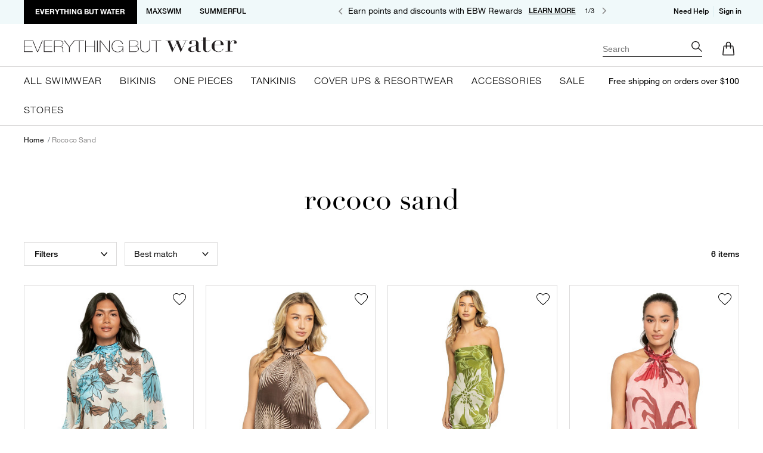

--- FILE ---
content_type: text/html;charset=UTF-8
request_url: https://www.everythingbutwater.com/designers/rococo-sand/
body_size: 45141
content:
<!DOCTYPE html>
<html lang="">
<head>
<link rel="icon" type="image/x-icon" href="/on/demandware.static/Sites-EBW-Site/-/default/dw0c44ef49/images/favicon.ico" />

<title class="test-2">Rococo Sand | Everything But Water</title>

<meta charset=UTF-8>

<meta http-equiv="x-ua-compatible" content="ie=edge">

<meta name="viewport" content="width=device-width, initial-scale=1">

    
	






<meta name="description" content="Shop the hottest swimwear, resortwear and accessory trends. Explore our Rococo Sand" />




    
                
                        <meta property="og:title" content="Rococo Sand | Everything But Water">
                
    

    
        <meta name="robots" content="index,follow">
        

    
                
                        <meta property="og:url" content="https://www.everythingbutwater.com/designers/rococo-sand/">
                
    

    
                
                        <meta property="og:description" content="Shop the hottest swimwear, resortwear and accessory trends. Shop by category: Rococo Sand">
                
    




<link rel="stylesheet" href="/on/demandware.static/Sites-EBW-Site/-/default/v1769080924001/css/global.css" />

    <link rel="stylesheet" href="/on/demandware.static/Sites-EBW-Site/-/default/v1769080924001/css/search.css"  />












<!-- Google Tag Manager -->
<script>
window.dataLayer = window.dataLayer || [];
(function(w,d,s,l,i){w[l]=w[l]||[];w[l].push({'gtm.start':
new Date().getTime(),event:'gtm.js'});var f=d.getElementsByTagName(s)[0],
j=d.createElement(s),dl=l!='dataLayer'?'&l='+l:'';j.async=true;j.src=
'https://www.googletagmanager.com/gtm.js?id='+i+dl;f.parentNode.insertBefore(j,f);
})(window,document,'script','dataLayer','GTM-M476GCV');</script>
<!-- End Google Tag Manager -->


<script defer src="/on/demandware.static/Sites-EBW-Site/-/default/v1769080924001/js/tagmanager.js"></script>
<script>
    var pageAction = 'searchshow';
    window.dataLayer = window.dataLayer || [];
    var orderId = -1;

    // In all cases except Order Confirmation, the data layer should be pushed, so default to that case
    var pushDataLayer = true;
    if (pageAction === 'orderconfirm') {
        // As of now, the correction is for order confirmation only
        orderId = getOrderId({"event":"search","site_name":"EBW","ecommerce":{"impressions":[{"id":"123599","brand":"Rococo Sand","page_designer_slot":"not from page designer","dimension11":"High Neck Mini Dress","list":"rococo sand","main_nav_category":"Rococo Sand","variant":"123599","categoryID":"cover/ups/&/resortwear$sundresses","price":"428.00","category":"Sundresses","dimension5":"","dimension6":"Rococo Sand","dimension7":"RS-CADY-2587","dimension8":"Rococo Sand","dimension9":"Cover Ups & Resortwear","name":"High Neck Mini Dress","dimension12":"123599","variantID":"123599","sale_item":false,"vendorCustomerLifestyle":"Luxe","position":1},{"id":"123598","brand":"Rococo Sand","page_designer_slot":"not from page designer","dimension11":"Halter Mini Dress","list":"rococo sand","main_nav_category":"Rococo Sand","variant":"123598","categoryID":"cover/ups/&/resortwear$sundresses","price":"388.00","category":"Sundresses","dimension5":"","dimension6":"Rococo Sand","dimension7":"RS-TARO-2383","dimension8":"Rococo Sand","dimension9":"Cover Ups & Resortwear","name":"Halter Mini Dress","dimension12":"123598","variantID":"123598","sale_item":false,"vendorCustomerLifestyle":"Luxe","position":2},{"id":"123595","brand":"Rococo Sand","page_designer_slot":"not from page designer","dimension11":"Strapless Maxi Dress","list":"rococo sand","main_nav_category":"Rococo Sand","variant":"123595","categoryID":"cover/ups/&/resortwear$sundresses","price":"428.00","category":"Sundresses","dimension5":"","dimension6":"Rococo Sand","dimension7":"RS-AVO-2294","dimension8":"Rococo Sand","dimension9":"Cover Ups & Resortwear","name":"Strapless Maxi Dress","dimension12":"123595","variantID":"123595","sale_item":false,"vendorCustomerLifestyle":"Luxe","position":3},{"id":"120860","brand":"Rococo Sand","page_designer_slot":"not from page designer","dimension11":"High Neck Mini Dress","list":"rococo sand","main_nav_category":"Rococo Sand","variant":"120860","categoryID":"cover/ups/&/resortwear$sundresses","price":"299.99","category":"Sundresses","dimension5":"","dimension6":"Rococo Sand","dimension7":"RS-EVE-2383","dimension8":"Rococo Sand","dimension9":"Cover Ups & Resortwear","name":"High Neck Mini Dress","dimension12":"120860","variantID":"120860","sale_item":false,"vendorCustomerLifestyle":"Luxe","position":4},{"id":"120862","brand":"Rococo Sand","page_designer_slot":"not from page designer","dimension11":"Floral Maxi Skirt","list":"rococo sand","main_nav_category":"Rococo Sand","variant":"120862","categoryID":"cover/ups/&/resortwear$bottoms","price":"224.99","category":"Bottoms","dimension5":"","dimension6":"Rococo Sand","dimension7":"RS-MAIA-2507","dimension8":"Rococo Sand","dimension9":"Cover Ups & Resortwear","name":"Floral Maxi Skirt","dimension12":"120862","variantID":"120862","sale_item":false,"vendorCustomerLifestyle":"Luxe","position":5},{"id":"117800","brand":"Rococo Sand","page_designer_slot":"not from page designer","dimension11":"Asymmetrical Maxi Dress","list":"rococo sand","main_nav_category":"Rococo Sand","variant":"117800","categoryID":"cover/ups/&/resortwear$sundresses","price":"79.99","category":"Sundresses","dimension5":"","dimension6":"Rococo Sand","dimension7":"RS-NAIA-2109","dimension8":"Rococo Sand","dimension9":"Cover Ups & Resortwear","name":"Asymmetrical Maxi Dress","dimension12":"117800","variantID":"117800","sale_item":false,"vendorCustomerLifestyle":"Luxe","position":6}]}});
        var ordersPushedToGoogle = getOrdersPushedToGoogle();
        var orderHasBeenPushedToGoogle = orderHasBeenPushedToGoogle(orderId, ordersPushedToGoogle);
        if (orderHasBeenPushedToGoogle) {
            // If the data has already been sent, let's not push it again.
            pushDataLayer = false;
        }
    }

    if (pushDataLayer) {
        dataLayer.push({"event":"search","site_name":"EBW","ecommerce":{"impressions":[{"id":"123599","brand":"Rococo Sand","page_designer_slot":"not from page designer","dimension11":"High Neck Mini Dress","list":"rococo sand","main_nav_category":"Rococo Sand","variant":"123599","categoryID":"cover/ups/&/resortwear$sundresses","price":"428.00","category":"Sundresses","dimension5":"","dimension6":"Rococo Sand","dimension7":"RS-CADY-2587","dimension8":"Rococo Sand","dimension9":"Cover Ups & Resortwear","name":"High Neck Mini Dress","dimension12":"123599","variantID":"123599","sale_item":false,"vendorCustomerLifestyle":"Luxe","position":1},{"id":"123598","brand":"Rococo Sand","page_designer_slot":"not from page designer","dimension11":"Halter Mini Dress","list":"rococo sand","main_nav_category":"Rococo Sand","variant":"123598","categoryID":"cover/ups/&/resortwear$sundresses","price":"388.00","category":"Sundresses","dimension5":"","dimension6":"Rococo Sand","dimension7":"RS-TARO-2383","dimension8":"Rococo Sand","dimension9":"Cover Ups & Resortwear","name":"Halter Mini Dress","dimension12":"123598","variantID":"123598","sale_item":false,"vendorCustomerLifestyle":"Luxe","position":2},{"id":"123595","brand":"Rococo Sand","page_designer_slot":"not from page designer","dimension11":"Strapless Maxi Dress","list":"rococo sand","main_nav_category":"Rococo Sand","variant":"123595","categoryID":"cover/ups/&/resortwear$sundresses","price":"428.00","category":"Sundresses","dimension5":"","dimension6":"Rococo Sand","dimension7":"RS-AVO-2294","dimension8":"Rococo Sand","dimension9":"Cover Ups & Resortwear","name":"Strapless Maxi Dress","dimension12":"123595","variantID":"123595","sale_item":false,"vendorCustomerLifestyle":"Luxe","position":3},{"id":"120860","brand":"Rococo Sand","page_designer_slot":"not from page designer","dimension11":"High Neck Mini Dress","list":"rococo sand","main_nav_category":"Rococo Sand","variant":"120860","categoryID":"cover/ups/&/resortwear$sundresses","price":"299.99","category":"Sundresses","dimension5":"","dimension6":"Rococo Sand","dimension7":"RS-EVE-2383","dimension8":"Rococo Sand","dimension9":"Cover Ups & Resortwear","name":"High Neck Mini Dress","dimension12":"120860","variantID":"120860","sale_item":false,"vendorCustomerLifestyle":"Luxe","position":4},{"id":"120862","brand":"Rococo Sand","page_designer_slot":"not from page designer","dimension11":"Floral Maxi Skirt","list":"rococo sand","main_nav_category":"Rococo Sand","variant":"120862","categoryID":"cover/ups/&/resortwear$bottoms","price":"224.99","category":"Bottoms","dimension5":"","dimension6":"Rococo Sand","dimension7":"RS-MAIA-2507","dimension8":"Rococo Sand","dimension9":"Cover Ups & Resortwear","name":"Floral Maxi Skirt","dimension12":"120862","variantID":"120862","sale_item":false,"vendorCustomerLifestyle":"Luxe","position":5},{"id":"117800","brand":"Rococo Sand","page_designer_slot":"not from page designer","dimension11":"Asymmetrical Maxi Dress","list":"rococo sand","main_nav_category":"Rococo Sand","variant":"117800","categoryID":"cover/ups/&/resortwear$sundresses","price":"79.99","category":"Sundresses","dimension5":"","dimension6":"Rococo Sand","dimension7":"RS-NAIA-2109","dimension8":"Rococo Sand","dimension9":"Cover Ups & Resortwear","name":"Asymmetrical Maxi Dress","dimension12":"117800","variantID":"117800","sale_item":false,"vendorCustomerLifestyle":"Luxe","position":6}]}});
        if (pageAction === 'orderconfirm') {
            // Add the orderId to the array of orders that is being stored in localStorage
            ordersPushedToGoogle.push(orderId);
            // The localStorage is what is used to prevent the duplicate send from mobile platforms
            window.localStorage.setItem('ordersPushedToGoogle', JSON.stringify(ordersPushedToGoogle));
        }
    }

    function getOrderId(dataLayer) {
        if ('ecommerce' in dataLayer) {
            if ('purchase' in dataLayer.ecommerce && 'actionField' in dataLayer.ecommerce.purchase &&
                'id' in dataLayer.ecommerce.purchase.actionField) {
                return dataLayer.ecommerce.purchase.actionField.id;
            }
        }

        return -1;
    }

    function getOrdersPushedToGoogle() {
        var ordersPushedToGoogleString = window.localStorage.getItem('ordersPushedToGoogle');
        if (ordersPushedToGoogleString && ordersPushedToGoogleString.length > 0) {
            return JSON.parse(ordersPushedToGoogleString);
        }

        return [];
    }

    function orderHasBeenPushedToGoogle(orderId, ordersPushedToGoogle) {
        if (orderId) {
            for (var index = 0; index < ordersPushedToGoogle.length; index++) {
                if (ordersPushedToGoogle[index] === orderId) {
                    return true;
                }
            }
        }

        return false;
    }
</script>

<script>
    window.dataLayer = window.dataLayer || [];
    dataLayer.push({"environment":"production","site_name":"EBW","demandwareID":"cdOGHlLIOYmZfBMMDDhb78a6g1","loggedInState":false,"locale":"","currency":"USD","country":"US","pageLanguage":"en_US","registered":false,"email":"","emailHash":"","user_id":""});
</script>


	



    <script>
        var yotpoAppKey = 'null';
        var yotpoStaticContentURL = 'https://staticw2.yotpo.com/';
        var yotpoURL = yotpoStaticContentURL + yotpoAppKey + '/widget.js';
        (function e() {
			var e = document.createElement("script");
                    e.type = "text/javascript",
                    e.async = true,
                    e.src = yotpoURL;
            var t = document.getElementsByTagName("script")[0];
            if(t.parentNode.length > 0){
				t.parentNode.insertBefore(e, t)
			}
        })();
    </script>
    
        <script>
		function loadYotposcr() {
			var yotpoLoyaltyStaticContentURL = "https://cdn-widgetsrepository.yotpo.com/v1/loader/nbvzJZqAFLzdY-3sJEHvxg";
			return (function e() {
				var e = document.createElement("script");
						e.type = "text/javascript",
						e.async = true,
						e.src = yotpoLoyaltyStaticContentURL;
				var t = document.getElementsByTagName("script")[1];
				t.parentNode.insertBefore(e, t)
			})();
		}
		document.addEventListener('DOMContentLoaded', loadYotposcr)
	    </script>
    
    
        <script>
		function loadYotposc() {
			var yotpoLoyaltySDKURL = "https://cdn-loyalty.yotpo.com/loader/nbvzJZqAFLzdY-3sJEHvxg.js";
			return (function e() {
				var e = document.createElement("script");
						e.type = "text/javascript",
						e.async = true,
						e.src = yotpoLoyaltySDKURL;
				var t = document.getElementsByTagName("script")[1];
				t.parentNode.insertBefore(e, t)
			})();
		}
		document.addEventListener('DOMContentLoaded', loadYotposc)
	    </script>
    

<!-- Marketing Cloud Analytics -->
<script type="text/javascript" src="//526002706.collect.igodigital.com/collect.js"></script>
<!-- End Marketing Cloud Analytics -->


<input type="hidden" name="SendDataToSfsc" id="SendDataToSfsc_ControllerUrl"
    value="/on/demandware.store/Sites-EBW-Site/default/SfscChat-SendDataToSfsc" />
<input type="hidden" name="SendDataToSfsc" id="SendDatatosfscChatInitiate"
    value="/on/demandware.store/Sites-EBW-Site/default/SfscChat-SendDatatosfscChatInitiate" />
<input type="hidden" name="checkRegisterUserSubcription" id="CheckRegisterUserSubcription"
    value="/on/demandware.store/Sites-EBW-Site/default/ConsentTracking-CheckRegisterUserSubcription" />
<input type="hidden" name="MCP_enabled" id="MCP_enabled"
    value="true" />
    
<input type="hidden" name="cdpID" id="cdpID" aria-required="true" value="" encoding="off">
<input type="hidden" name="sfccCustomerID" id="sfccCustomerID" aria-required="true" value="" encoding="off">
<input type="hidden" name="customerEmail" id="customerEmail" aria-required="true" value="" encoding="off">
<input type="hidden" name="mcpFirstName" id="mcpFirstName" aria-required="true" value="" encoding="off">
<input type="hidden" name="mcpLastName" id="mcpLastName" aria-required="true" value="" encoding="off">

    <input class="Sfsc_chat_enabled" type="hidden" value="true" value="">
    <input id="Sfsc_chat_render" class="Sfsc_chat_render" type="hidden" value="false">
    
        
            
    
    <div class="content-asset"><!-- dwMarker="content" dwContentID="65d6558b69adb6c37ed628363b" -->
        <script type='text/javascript'>
    var initESW = function(gslbBaseURL) {
    //Following sets page_type to "category" for testing purposes. Remove for all sites where page_type will be set automatically.
    //window.dataLayer = [];
    //var obj = {"page":[]};
    //window.dataLayer.push(obj);
    //window.dataLayer[0].page.page_type = "category";
   
    function pushToDataLayer(action,label,sessionId) {
        var location;
        var version;
        var agentsAvailable;
        try {location=window.dataLayer[0].page.page_type} catch (error) {location=undefined};
        try {version=window.embedded_svc.settings.eswConfigDevName} catch (error) {version=undefined};
        try {agentsAvailable=window.agentsAvailable} catch (error) {agentsAvailable=undefined};
        if(agentsAvailable == true) {
            console.log('Agent available');
            agentsAvailable = '1';
        } else if (agentsAvailable == false) {
            console.log('Agent unavailable');
            agentsAvailable = '0';
        }
        window.dataLayer = window.dataLayer || [];
        window.dataLayer.push({
            'event': 'chatbot_interaction',
            'event_location': 'chat_icon',
            'eventpage_location': location,
            'event_action': action,
            'event_label': label,
            'chatbot_agent_available': agentsAvailable,
            'chatbot_version': version,
            'chat_id': sessionId || undefined
        })
    }
    embedded_svc.addEventHandler("onAvailability", function(data) {
        console.log('Agent Data=',data);
        var dockable = document.getElementsByClassName('dockableContainer');
        if(dockable!=null && dockable.length>0){
            dockable[0].style = 'margin: 0; max-width: 100%; height: 100%';
        }
        console.log("onAvailability event was fired. Agent availability status is " + data.isAgentAvailable ? "online": "offline");
    });
    embedded_svc.addEventHandler("afterDestroy", function(data) {
        console.log("afterDestroy event was fired.");
          checkAvailability();
          var icon = document.getElementsByClassName('embeddedServiceIcon');
          console.log("icon is " + icon);
          if (icon != null && icon.length > 0) {
            icon[0].style = 'display: block';
          }
          pushToDataLayer("chat close", "chat close");
    });
    embedded_svc.addEventHandler("afterMinimize", function(data) {
        console.log("afterMinimize event was fired.");
        window.localStorage.setItem('minimized', true);
        checkAvailability();
        pushToDataLayer("chat minimize","chat minimize");
    });
    embedded_svc.addEventHandler("onHelpButtonClick", function(data) {
        console.log("onHelpButtonClick event was fired.");
        var dockable = document.getElementsByClassName('dockableContainer');
        if(dockable!=null && dockable.length>0){
            dockable[0].style = 'margin: 0; max-width: 100%; height: 100%';
        }
        var icon = document.getElementsByClassName('embeddedServiceIcon');
        if(icon!=null && icon.length>0){
            con[0].style = 'display: block';
             }
        pushToDataLayer("chat open","chat icon click");
       
    });
    embedded_svc.settings.directToButtonRouting = function(prechatFormData) {
         var convertedObject = {};
           prechatFormData.forEach(function(item) {
                if (item.hasOwnProperty('name') && item.hasOwnProperty('value')) {
                    convertedObject[item.name] = item.value;
                }
            });
            if (convertedObject) {
                convertedObject.FirstName ? window.sessionStorage.setItem('FirstName', convertedObject.FirstName) : window.sessionStorage.setItem('FirstName', '');
                convertedObject.LastName ? window.sessionStorage.setItem('LastName', convertedObject.LastName) : window.sessionStorage.setItem('LastName', '');
                convertedObject.Email ? window.sessionStorage.setItem('Email', convertedObject.Email) : window.sessionStorage.setItem('Email', '');
 
            }
        return embedded_svc.settings.defaultRouting(prechatFormData);
      }
    embedded_svc.addEventHandler("onChatRequestSuccess", function(data) {
        console.log("onChatRequestSuccess event was fired.  liveAgentSessionKey was " + data.liveAgentSessionKey, JSON.stringify(data));
        pushToDataLayer("chat start","chat successfully started",data.liveAgentSessionKey);
        window.localStorage.setItem('ChatUUID', data.liveAgentSessionKey);
        console.log('Session Id=', embedded_svc.liveAgentAPI.getSessionId());
        window.localStorage.setItem('chatstarted', true);
        var interval = setInterval(function() {
          var chasitorInput = document.querySelector('.chasitorText');
          if (chasitorInput != null) {
            chasitorInput.focus();
            clearInterval(window.localStorage.getItem('Interval'));
            window.localStorage.removeItem('Interval');
            console.log('Interval');
          }
          console.log('Focus Interval Running...');
        }, 200);
        window.localStorage.setItem('Interval', interval);
        var dialog = document.querySelector('.dockableContainer ');
 
           //call for before chat initiate
           var dataBeforeChatInit = {
            trackUrl: window.location.href,
            UUID: window.localStorage.getItem('ChatUUID'),
            firstName: window.sessionStorage.getItem('FirstName'),
            lastName: window.sessionStorage.getItem('LastName'),
            email: window.sessionStorage.getItem('Email'),
            dataBeforeChatInit: true,
          };
        console.log('Patch Request=', dataBeforeChatInit);
        jQuery.ajax({
          url: document.querySelector('#SendDatatosfscChatInitiate').value,
          type: 'POST',
          data: dataBeforeChatInit,
          success: function(response) {
            console.log('Pre-chat Record updated successfully:', response, dataBeforeChatInit);
            // Handle the success response here
          },
          error: function(xhr, status, error) {
            console.error('Error updating record:', error);
            // Handle the error here
          }
        });
        sendDataToSFSCC();
        console.log('TESTING->>', embedded_svc.settings.extraPrechatFormDetails);
    });
    embedded_svc.addEventHandler("onChatEndedByChasitor", function(data) {
        console.log("onChatEndedByChasitor event was fired.  liveAgentSessionKey was " + data.liveAgentSessionKey);
          pushToDataLayer("chat end", "visitor ended chat", data.liveAgentSessionKey);
          window.localStorage.removeItem('ChatUUID');
          window.localStorage.removeItem('chatstarted');
          window.sessionStorage.removeItem('FirstName');
          window.sessionStorage.removeItem('LastName');
          window.sessionStorage.removeItem('Email');
          var dialog = document.querySelector('.dockableContainer ');
         
       
    });
    embedded_svc.addEventHandler("onChatEndedByAgent", function(data) {
        console.log("onChatEndedByAgent event was fired.  liveAgentSessionKey was " + data.liveAgentSessionKey);
        pushToDataLayer("chat end","agent ended chat",data.liveAgentSessionKey);
        window.localStorage.removeItem('ChatUUID');
        window.localStorage.removeItem('chatstarted');
        window.sessionStorage.removeItem('FirstName');
        window.sessionStorage.removeItem('LastName');
        window.sessionStorage.removeItem('Email');
    });
    embedded_svc.addEventHandler("onIdleTimeoutOccurred", function(data) {
        console.log("onIdleTimeoutOccurred event was fired.  liveAgentSessionKey was " + data.liveAgentSessionKey);
        pushToDataLayer("chat end","chat timed out",data.liveAgentSessionKey);
    });
    //embedded_svc.settings.displayHelpButton = false; //use this for checkout pages
    embedded_svc.settings.displayHelpButton = true; //use this for browse pages
    embedded_svc.settings.language = ''; //For example, enter 'en' or 'en-US'
       
   
    function generateUUID() {
        var d = new Date().getTime();
        var uuid = 'xxxxxxxx-xxxx-4xxx-yxxx-xxxxxxxxxxxx'.replace(/[xy]/g, function(c){
            d === 0 ? d = Math.floor(Math.random()*100000) : d = Math.floor(d/16);
            var v;
            if(c=='x'){
                v = ((d+Math.random()*16)%16|0);
            } else {
                v = ((d+Math.random()*4+8)%16|0);
            }
            return v.toString(16);
        });
        return uuid;
    }
   
    //var chatTranscriptUUID = '';
    if (performance.navigation.type == performance.navigation.TYPE_RELOAD) {
            console.info( "This page is reloaded" );
        } else {
            console.info( "This page is not reloaded");
        }
        (window.localStorage.getItem('ChatUUID') == null) ? window.localStorage.setItem('ChatUUID', generateUUID()): window.localStorage.getItem('ChatUUID');
            var chatTranscriptUUID = (window.localStorage.getItem('ChatUUID') != null) ? window.localStorage.getItem('ChatUUID') : '';
        window.addEventListener('popstate', function (event) {
            // Log the state data to the console
            console.log(event.state);
            if (window.localStorage.getItem('chatstarted')) {
                sendDataToSFSCC();
              }
            });
            if (window.localStorage.getItem('chatstarted')) {
              sendDataToSFSCC();
            }
     
 
        function getCookie(name = '') {
            let cookies = document.cookie;
            let cookiestore = {};
            cookies = cookies.split(";");
            if (cookies[0] == "" && cookies[0][0] == undefined) {
                return undefined;
            }
            cookies.forEach(function(cookie) {
                cookie = cookie.split(/=(.+)/);
                if (cookie[0].substr(0, 1) == ' ') {
                    cookie[0] = cookie[0].substr(1);
                }
                cookiestore[cookie[0]] = cookie[1];
            });
            return (name !== '' ? cookiestore[name] : cookiestore);
        }
   
        function sendDataToSFSCC() {
            //call for after chat initiate
    var dataAfterChatInit = {
        trackUrl: window.location.href,
        UUID: window.localStorage.getItem('ChatUUID'),
        dataBeforeChatInit:  false,
    };
    console.log('Patch Request=', dataAfterChatInit);
    jQuery.ajax({
        url: document.querySelector('#SendDatatosfscChatInitiate').value,
        type: 'POST',
        data: dataAfterChatInit,
        success: function(response) {
        console.log('Pre-chat Record updated successfully:', response, dataAfterChatInit);
        // Handle the success response here
        },
        error: function(xhr, status, error) {
        console.error('Error updating record:', error);
        // Handle the error here
        }
    });
}
   
    var liveChatUrl = $('.js-livechat-url').attr('data-live-chat-cookie-url');
    embedded_svc.addEventHandler("onChatEstablished", function(data) {
    });
   
    embedded_svc.settings.extraPrechatInfo = [{
      "entityFieldMaps": [{
        "doCreate": true,
        "doFind": true,
        "fieldName": "visitedUrl__c",
        "isExactMatch": true
      }],
      "entityName": "urlTracker__c"
    }];
    embedded_svc.settings.extraPrechatInfo = [{
        "entityFieldMaps": [{
          "doCreate": false,
          "doFind": false,
          "fieldName": "LastName",
          "isExactMatch": true,
          "label": "Last Name"
        }, {
          "doCreate": false,
          "doFind": false,
          "fieldName": "FirstName",
          "isExactMatch": true,
          "label": "First Name"
        }, {
          "doCreate": false,
          "doFind": true,
          "fieldName": "Email",
          "isExactMatch": true,
          "label": "Email"
        }],
        "entityName": "Contact"
      }];
    embedded_svc.settings.defaultMinimizedText = 'Chat'; //(Defaults to Chat with an Expert)
    //embedded_svc.settings.disabledMinimizedText = '...'; //(Defaults to Agent Offline)
    //embedded_svc.settings.loadingText = ''; //(Defaults to Loading)
    embedded_svc.settings.storageDomain = 'everythingbutwater.com'; //(Sets the domain for your deployment so that visitors can navigate subdomains during a chat session)
    // Settings for Chat
   
    // embedded_svc.settings.directToButtonRoutingStaticId = embedded_svc.settings.directToButtonRouting();
    //embedded_svc.settings.prepopulatedPrechatFields = {}; //Sets the auto-population of pre-chat form fields
    //embedded_svc.settings.fallbackRouting = []; //An array of button IDs, user IDs, or userId_buttonId
    //embedded_svc.settings.offlineSupportMinimizedText = '...'; //(Defaults to Contact Us)
    embedded_svc.settings.autoOpenPostChat = true;
    embedded_svc.settings.enabledFeatures = ['LiveAgent'];
    embedded_svc.settings.entryFeature = 'LiveAgent';
    embedded_svc.settings.extraPrechatFormDetails = [{
        "label": "chatTranscriptUUID",
        "value": chatTranscriptUUID,
        "displayToAgent": false,
        "transcriptFields": ["Chat_Transcript_UUID__c"]
            }];
   
            embedded_svc.init(
                'https://ebw-c360a.my.salesforce.com',
                'https://ebw-c360a.my.salesforce-sites.com/liveAgentSetupFlow',
                gslbBaseURL,
                '00D5e0000013pn2',
                'EBW_Chat_Group',
                {
                    baseLiveAgentContentURL: 'https://c.la4-c2-ia4.salesforceliveagent.com/content',
                    deploymentId: '5727V0000010wBu',
                    buttonId: '5737V0000010wBV',
                    baseLiveAgentURL: 'https://d.la4-c2-ia4.salesforceliveagent.com/chat',
                    eswLiveAgentDevName: 'EBW_Chat_Group',
                    isOfflineSupportEnabled: true
                }
            );
   
    var url = window.embedded_svc.settings.baseLiveAgentURL + '/rest/Visitor/Availability.jsonp?sid=undefined&r=634&Availability.prefix=Visitor&Availability.ids=[' + window.embedded_svc.settings.directToButtonRoutingStaticId + ']&callback=embedded_svc.liveAgentAPI.connection.handlePing&deployment_id=' + window.embedded_svc.settings.deploymentId + '&org_id=' + window.embedded_svc.settings.orgId + '&version=48';
    console.log(url);
   
    };
   
    // Only run this if not on MW
        if (!window.embedded_svc) {
  document.addEventListener('readystatechange', (event) => {
      if (event.target.readyState === "complete") {
          const ChatEmbeded = document.getElementById('Sfsc_chat_render')
          if (ChatEmbeded.value == false || ChatEmbeded.value == 'false') {
              var script = document.createElement('script');
              script.setAttribute('src', 'https://service.force.com/embeddedservice/5.0/esw.min.js');
              script.onload = () => {
                  // if (!window.embedded_svc) {
                      initESW(null);
                  // }
              }
              document.body.appendChild(script);
          }
                      const elements = document.querySelectorAll('.Sfsc_chat_render');
                      elements.forEach(element => {
                      element.value = true;
                      });
      }
  });
} else {
      initESW('https://service.force.com');
  }
    </script>
    <script>
    function checkAvailability() {
        const elementEnabled = document.getElementsByClassName('uiButton helpButtonEnabled');
        const elementDisabled = document.getElementsByClassName('uiButton helpButtonDisabled');
        //console.log(document.querySelector('.helpButtonLabel :nth-child(2)').innerText, (document.querySelector('.helpButtonLabel :nth-child(2)').innerText == 'Contact Us'));
        if (elementEnabled && elementEnabled.length > 0) {
          if (document.querySelector('.helpButtonLabel :nth-child(2)').innerText == 'Chat' || document.querySelector('.helpButtonLabel :nth-child(2)').innerText == 'Loading') {
            document.getElementsByClassName('embeddedServiceHelpButton')[0].style.display = "block";
          } else if (document.querySelector('.helpButtonLabel :nth-child(2)').innerText == 'Contact Us') {
            document.getElementsByClassName('embeddedServiceHelpButton')[0].style.display = "none";
            var minimized = window.localStorage.getItem('minimized');
            if (minimized != null && minimized) {
              document.querySelector('.embeddedServiceSidebar').style.display = 'none';
            }
          } else {
            document.getElementsByClassName('embeddedServiceHelpButton')[0].style.display = "none";
          }
        } else if (elementDisabled && elementDisabled.length > 0) {
          document.getElementsByClassName('embeddedServiceHelpButton')[0].style.display = "none";
        }
      }
       window.setInterval(function () {
        checkAvailability();
    }, 500);
    </script>
    </div> <!-- End content-asset -->



        
    


    <script>
  if(/MSIE \d|Trident.*rv:/.test(navigator.userAgent)) {
    window.location = 'microsoft-edge:' + window.location;
    setTimeout(function() {
      window.location = 'https://go.microsoft.com/fwlink/?linkid=2135547';
    }, 1);
  }
</script>
    
        
            
    
    <div class="content-asset"><!-- dwMarker="content" dwContentID="44c72fa36b62d43957ae8e1bf7" -->
        <script type="text/javascript" defer src="//cdn.evgnet.com/beacon/everythingbutwater/ebw_production/scripts/evergage.min.js"></script>
    </div> <!-- End content-asset -->



        
        
    



<!--[if gt IE 9]><!-->

<script>//common/scripts.isml</script>



<script>//common/scripts.isml</script>
<script defer type="text/javascript" src="/on/demandware.static/Sites-EBW-Site/-/default/v1769080924001/js/main.js"></script>

    <script defer type="text/javascript" src="/on/demandware.static/Sites-EBW-Site/-/default/v1769080924001/js/search.js"
        
        >
    </script>

    <script defer type="text/javascript" src="/on/demandware.static/Sites-EBW-Site/-/default/v1769080924001/js/breadcrumbScript.js"
        
        >
    </script>

    <script defer type="text/javascript" src="https://js.braintreegateway.com/web/3.85.3/js/client.min.js"
        
        >
    </script>

    <script defer type="text/javascript" src="https://js.braintreegateway.com/web/3.85.3/js/data-collector.min.js"
        
        >
    </script>

    <script defer type="text/javascript" src="https://js.braintreegateway.com/web/3.85.3/js/paypal.min.js"
        
        >
    </script>

    <script defer type="text/javascript" src="https://js.braintreegateway.com/web/3.85.3/js/paypal-checkout.min.js"
        
        >
    </script>

    <script defer type="text/javascript" src="/on/demandware.static/Sites-EBW-Site/-/default/v1769080924001/js/int_braintree.min.js"
        
        >
    </script>

    <script defer type="text/javascript" src="/on/demandware.static/Sites-EBW-Site/-/default/v1769080924001/js/loadPayPalSdk.js"
        
        >
    </script>











    
        


    


 
    <script src="https://www.google.com/recaptcha/api.js"></script>
    



<script type="application/ld+json">
{
  "@context": "https://schema.org",
  "@type": "Organization",
  "name": "Everything But Water",
  "url": "https://www.everythingbutwater.com/",
  "logo": "https://www.everythingbutwater.com/on/demandware.static/Sites-EBW-Site/-/default/dwab4098fd/images/logo.png",
  "contactPoint": {
    "@type": "ContactPoint",
    "telephone": "888-796-6661",
    "contactType": "customer service",
    "areaServed": "US",
    "availableLanguage": "en"
  },
  "sameAs": [
    "https://www.instagram.com/everythingbutwater/",
    "https://www.facebook.com/everythingbutwater",
    "https://www.pinterest.com/ebwstyle/_created/"
  ]
}
</script>


<link rel="canonical" href="https://www.everythingbutwater.com/designers/rococo-sand/" />


<script type="text/javascript">//<!--
/* <![CDATA[ (head-active_data.js) */
var dw = (window.dw || {});
dw.ac = {
    _analytics: null,
    _events: [],
    _category: "",
    _searchData: "",
    _anact: "",
    _anact_nohit_tag: "",
    _analytics_enabled: "true",
    _timeZone: "US/Eastern",
    _capture: function(configs) {
        if (Object.prototype.toString.call(configs) === "[object Array]") {
            configs.forEach(captureObject);
            return;
        }
        dw.ac._events.push(configs);
    },
	capture: function() { 
		dw.ac._capture(arguments);
		// send to CQ as well:
		if (window.CQuotient) {
			window.CQuotient.trackEventsFromAC(arguments);
		}
	},
    EV_PRD_SEARCHHIT: "searchhit",
    EV_PRD_DETAIL: "detail",
    EV_PRD_RECOMMENDATION: "recommendation",
    EV_PRD_SETPRODUCT: "setproduct",
    applyContext: function(context) {
        if (typeof context === "object" && context.hasOwnProperty("category")) {
        	dw.ac._category = context.category;
        }
        if (typeof context === "object" && context.hasOwnProperty("searchData")) {
        	dw.ac._searchData = context.searchData;
        }
    },
    setDWAnalytics: function(analytics) {
        dw.ac._analytics = analytics;
    },
    eventsIsEmpty: function() {
        return 0 == dw.ac._events.length;
    }
};
/* ]]> */
// -->
</script>
<script type="text/javascript">//<!--
/* <![CDATA[ (head-cquotient.js) */
var CQuotient = window.CQuotient = {};
CQuotient.clientId = 'bfhw-EBW';
CQuotient.realm = 'BFHW';
CQuotient.siteId = 'EBW';
CQuotient.instanceType = 'prd';
CQuotient.locale = 'default';
CQuotient.fbPixelId = '670475216364143';
CQuotient.activities = [];
CQuotient.cqcid='';
CQuotient.cquid='';
CQuotient.cqeid='';
CQuotient.cqlid='';
CQuotient.apiHost='api.cquotient.com';
/* Turn this on to test against Staging Einstein */
/* CQuotient.useTest= true; */
CQuotient.useTest = ('true' === 'false');
CQuotient.initFromCookies = function () {
	var ca = document.cookie.split(';');
	for(var i=0;i < ca.length;i++) {
	  var c = ca[i];
	  while (c.charAt(0)==' ') c = c.substring(1,c.length);
	  if (c.indexOf('cqcid=') == 0) {
		CQuotient.cqcid=c.substring('cqcid='.length,c.length);
	  } else if (c.indexOf('cquid=') == 0) {
		  var value = c.substring('cquid='.length,c.length);
		  if (value) {
		  	var split_value = value.split("|", 3);
		  	if (split_value.length > 0) {
			  CQuotient.cquid=split_value[0];
		  	}
		  	if (split_value.length > 1) {
			  CQuotient.cqeid=split_value[1];
		  	}
		  	if (split_value.length > 2) {
			  CQuotient.cqlid=split_value[2];
		  	}
		  }
	  }
	}
}
CQuotient.getCQCookieId = function () {
	if(window.CQuotient.cqcid == '')
		window.CQuotient.initFromCookies();
	return window.CQuotient.cqcid;
};
CQuotient.getCQUserId = function () {
	if(window.CQuotient.cquid == '')
		window.CQuotient.initFromCookies();
	return window.CQuotient.cquid;
};
CQuotient.getCQHashedEmail = function () {
	if(window.CQuotient.cqeid == '')
		window.CQuotient.initFromCookies();
	return window.CQuotient.cqeid;
};
CQuotient.getCQHashedLogin = function () {
	if(window.CQuotient.cqlid == '')
		window.CQuotient.initFromCookies();
	return window.CQuotient.cqlid;
};
CQuotient.trackEventsFromAC = function (/* Object or Array */ events) {
try {
	if (Object.prototype.toString.call(events) === "[object Array]") {
		events.forEach(_trackASingleCQEvent);
	} else {
		CQuotient._trackASingleCQEvent(events);
	}
} catch(err) {}
};
CQuotient._trackASingleCQEvent = function ( /* Object */ event) {
	if (event && event.id) {
		if (event.type === dw.ac.EV_PRD_DETAIL) {
			CQuotient.trackViewProduct( {id:'', alt_id: event.id, type: 'raw_sku'} );
		} // not handling the other dw.ac.* events currently
	}
};
CQuotient.trackViewProduct = function(/* Object */ cqParamData){
	var cq_params = {};
	cq_params.cookieId = CQuotient.getCQCookieId();
	cq_params.userId = CQuotient.getCQUserId();
	cq_params.emailId = CQuotient.getCQHashedEmail();
	cq_params.loginId = CQuotient.getCQHashedLogin();
	cq_params.product = cqParamData.product;
	cq_params.realm = cqParamData.realm;
	cq_params.siteId = cqParamData.siteId;
	cq_params.instanceType = cqParamData.instanceType;
	cq_params.locale = CQuotient.locale;
	
	if(CQuotient.sendActivity) {
		CQuotient.sendActivity(CQuotient.clientId, 'viewProduct', cq_params);
	} else {
		CQuotient.activities.push({activityType: 'viewProduct', parameters: cq_params});
	}
};
/* ]]> */
// -->
</script>


   <script type="application/ld+json">
        {"@context":"http://schema.org/","@type":"ItemList","itemListElement":[{"@type":"ListItem","position":1,"url":"https://www.everythingbutwater.com/sundresses/rococo-sand/high-neck-mini-dress/123599.html"},{"@type":"ListItem","position":2,"url":"https://www.everythingbutwater.com/sundresses/rococo-sand/halter-mini-dress/123598.html"},{"@type":"ListItem","position":3,"url":"https://www.everythingbutwater.com/sundresses/rococo-sand/strapless-maxi-dress/123595.html"},{"@type":"ListItem","position":4,"url":"https://www.everythingbutwater.com/sundresses/rococo-sand/high-neck-mini-dress/120860.html"},{"@type":"ListItem","position":5,"url":"https://www.everythingbutwater.com/bottoms/rococo-sand/floral-maxi-skirt/120862.html"},{"@type":"ListItem","position":6,"url":"https://www.everythingbutwater.com/sundresses/rococo-sand/asymmetrical-maxi-dress/117800.html"}]}
    </script>


</head>
<body class="bfx-price-container">
<!-- Google Tag Manager (noscript) -->
<noscript><iframe src="https://www.googletagmanager.com/ns.html?id=GTM-M476GCV&gtm_auth=-W1mNs9vfnEYhBW0gFScLQ&gtm_preview=env-110"
height="0" width="0" style="display:none;visibility:hidden"></iframe></noscript>
<!-- End Google Tag Manager (noscript) -->

<div class="page yotpo-enabled" data-action="Search-Show" data-querystring="cgid=designers%24rococo_sand">
<div class="overlay">
</div>
<input type="hidden" name="loqateAccountCode" id="loqateAccountCode" value="ORLAN11114"/>
<input type="hidden" name="marketingCloudEnabled" id="marketingCloudEnabled" value="true"/>


<script src="/on/demandware.static/Sites-EBW-Site/-/default/v1769080924001/js/loqatehelper.js"></script>
<script src="/on/demandware.static/Sites-EBW-Site/-/default/v1769080924001/js/loqatecustom.js"></script>

<input type="hidden" class="yotpoCartridgeEnabled" value="true" encoding="off"/>
<input type="hidden" class="loyaltyTermsConditionsAsset" value="true" encoding="off"/>
<input type="hidden" class="ccpa-financial-incentive-notice" value="true" encoding="off"/>
<input class="zendesk-enabled" type="hidden" name="zendesk-enabled" value="true">

    <header id="EBW-header">
        
        

    <input type="hidden" name="currentView" value="">


        <div class="header-banner">
            <div class="container">
                <div class="header-topbar">
                    <div class="row no-gutters">
                        <div class="col-lg-4 col-sm-12 d-flex header-top-tabs">
                            <ul class="site-select d-flex">
                                <li class="active ebw-site" data-href="https://www.everythingbutwater.com/on/demandware.store/Sites-EBW-Site/default/Home-SetSessionSite?for=home">
                                    <a href="javascript:;" >Everything but water</a>
                                </li>
                                <li class="maxswim-site" data-href="https://www.everythingbutwater.com/on/demandware.store/Sites-EBW-Site/default/Home-SetSessionSite?for=maxswim">
                                    <a href="javascript:;">Maxswim</a>
                                </li>
                                <li class="summerful-site" data-href="https://www.everythingbutwater.com/on/demandware.store/Sites-EBW-Site/default/Home-SetSessionSite?for=summerful">
                                    <a href="javascript:;">Summerful</a>
                                </li>
                            </ul>
                        </div>
                        <div class="col-lg-7 col-sm-12 header-promotional-banner bfx-remove-element d-none d-lg-block">
                            
                                
	 


	
    
        <div class="parent">
    <div class="banner">

        <div class="banner__data"><span>Earn points and discounts with EBW Rewards</span><a href="/loyalty">LEARN MORE</a></div>
        <div class="banner__data"><span>Free shipping and returns on orders over $100</span><a href="https://www.everythingbutwater.com/customer-care-shipping.html">LEARN MORE</a></div>
        <div class="banner__data"><span>Paypal and Apple Pay now available in checkout </span></div>

    </div>
    <div class="numbers">

        <span class="banner-number">1/3</span>
        <span class="banner-number">2/3</span>
        <span class="banner-number">3/3</span>

    </div>
    <button class="promotion-prev-btn">
        <svg class="promotion-svg" width="24px" height="24px" viewBox="0 0 24 24" version="1.1" xmlns="http://www.w3.org/2000/svg" xmlns:xlink="http://www.w3.org/1999/xlink">
            <g id="Desktop" stroke="none" stroke-width="1" fill="none" fill-rule="evenodd">
                <g id="MaxSwim-Home" transform="translate(-372.000000, -891.000000)">
                    <g id="chevron_left-24px" transform="translate(384.000000, 903.000000) scale(-1, 1) translate(-384.000000, -903.000000) translate(372.000000, 891.000000)">
                        <polygon id="Path" points="0 0 24 0 24 24 0 24"></polygon>
                        <polyline id="Path-2" stroke="#8B8A8A" stroke-width="1.5" points="10 7 15 12 10 17"></polyline>
                    </g>
                </g>
            </g>
        </svg></button>
    <button class="promotion-next-btn">
<svg class="promotion-svg" xmlns="http://www.w3.org/2000/svg" xmlns:xlink="http://www.w3.org/1999/xlink" width="7px" height="12px" viewBox="0 0 7 12" version="1.1">
    <!-- Generator: Sketch 63.1 (92452) - https://sketch.com -->
    <desc>Created with Sketch.</desc>
    <g id="Page-1" stroke="none" stroke-width="1" fill="none" fill-rule="evenodd">
        <polyline id="Path-2" stroke="#8B8A8A" stroke-width="1.5" points="1 1 6 6 1 11"/>
    </g>
</svg></button>
</div>
    

 
	
                            
                        </div>
                        <div class="col-lg-7 col-sm-12 header-promotional-banner international-desktop d-none">
                            
                                
	 


	
    
        <div class="parent">
	<div class="banner-international">

                   <div class="banner__data"><span>Welcome international customers. We now ship to select countries.</span> <a href="https://www.everythingbutwater.com/international-orders.html">LEARN MORE</a></div>
           
	</div>
	<div class="numbers-international">

		<span class="banner-number">1/1</span>

	</div>
	<button class="promotion-prev-btn-international">
		<svg class="promotion-svg" width="24px" height="24px" viewBox="0 0 24 24" version="1.1" xmlns="http://www.w3.org/2000/svg" xmlns:xlink="http://www.w3.org/1999/xlink">
			<g id="Desktop" stroke="none" stroke-width="1" fill="none" fill-rule="evenodd">
				<g id="MaxSwim-Home" transform="translate(-372.000000, -891.000000)">
					<g id="chevron_left-24px" transform="translate(384.000000, 903.000000) scale(-1, 1) translate(-384.000000, -903.000000) translate(372.000000, 891.000000)">
						<polygon id="Path" points="0 0 24 0 24 24 0 24"></polygon>
						<polyline id="Path-2" stroke="#8B8A8A" stroke-width="1.5" points="10 7 15 12 10 17"></polyline>
					</g>
				</g>
			</g>
		</svg>
	</button>
	<button class="promotion-next-btn-international">
		<svg class="promotion-svg" xmlns="http://www.w3.org/2000/svg" xmlns:xlink="http://www.w3.org/1999/xlink" width="7px" height="12px" viewBox="0 0 7 12" version="1.1">
			<!-- Generator: Sketch 63.1 (92452) - https://sketch.com -->
			<desc>Created with Sketch.</desc>
			<g id="Page-1" stroke="none" stroke-width="1" fill="none" fill-rule="evenodd">
				<polyline id="Path-2" stroke="#8B8A8A" stroke-width="1.5" points="1 1 6 6 1 11" />
			</g>
		</svg>
	</button>
</div>
    

 
	
                            
                        </div>

                        <div class="info-message">
                            <h5 class="title">Success</h5>
                            <p class="message">Your subscription preferences have been updated</p>
                        </div>
                        <div class="header-need-help">
                            <div class="need-help-button">
                                <div class="dropdown-help">
                                    <button class="dropdown-toggle help open-zendesk">
                                        Need Help
                                    </button>
                                </div>
                            </div>
                            <div class="pull-left sign-in">
                                <div class="hidden-md-down">
                                    
    <div class="user hidden-md-down">
        <a href="javascript:;" class="sign-in-popup" role="button" aria-label="Login to your account" data-toggle="modal" data-target="#authModal">
                <span class="user-message">Sign in</span>
        </a>
    </div>


                                    

                                </div>
                            </div>
                        </div>
                    </div>
                </div>
            </div>
        </div>
        <nav role="navigation" class="header-middle">
            <div class="header-navigation">
                <div class="container">
                    <div class="row no-gutters">
                        <div class="col-12 company-logo px-0">
                            <div class="navbar-header brand">
                                
                                    <a class="logo-home" data-href="https://www.everythingbutwater.com/on/demandware.store/Sites-EBW-Site/default/Home-SetSessionSite?for=home" href="javascript:;">
                                        <img class="hidden-md-down" src="/on/demandware.static/Sites-EBW-Site/-/default/dwab4098fd/images/logo.png"
                                            alt="Everything but water" />
                                        <img class="d-lg-none" src="/on/demandware.static/Sites-EBW-Site/-/default/dwab4098fd/images/logo.png"
                                            alt="Everything but water" />
                                    </a>
                                
                                
                                
                            </div>
                            
                            <div class="navbar-header header-navigation-icons">
                                <div class="pull-left">
                                    <button class="navbar-toggler d-lg-none" type="button"
                                        aria-controls="sg-navbar-collapse" aria-expanded="false"
                                        aria-label="Toggle navigation">
                                        <img src="/on/demandware.static/-/Sites-EBW-Library/default/dw080fe9e8/images/Assets/Global/menu.svg"
                                            alt="menu">
                                        <span class="hidden-md-down">Menu</span>
                                    </button>
                                </div>
                                <div class="navbar-header-user-info">
                                    
                                        <div class="search hidden-xs-down header-search d-none d-lg-block">
                                            <div class="site-search floating-wrapper">
    <form role="search" class="header-search" action="/search" method="get" name="simpleSearch" encoding="off">
        <input class="form-control search-field floating-input" type="search" name="q" value=""
            placeholder=" " role="combobox"
            aria-describedby="search-assistive-text" aria-haspopup="listbox" aria-owns="search-result-products"
            aria-expanded="false" aria-autocomplete="list" aria-activedescendant="" aria-controls="search-result-products"
            aria-label="Enter Keyword or Item No." autocomplete="off" encoding="off" />
            <label class="floating-label float-search">Search</label>
        <button type="reset" name="reset-button" class="reset-button d-none"
            aria-label="Clear search keywords">
                <img src="/on/demandware.static/-/Sites-EBW-Library/default/dwac67fc4b/images/Assets/PDP/Close.svg"
                class="header-search-close-mobile__icon" alt="Close Icon" />
            </button>
        <button type="button" name="search-button" class="no-btn-border submit-btn"
            aria-label="Submit search keywords" disabled>
            <img src="/on/demandware.static/-/Sites-EBW-Library/default/dw6247593e/images/Assets/Global/search.svg"
                class="header-search-mobile-dropdown" alt="Search" />
        </button>
        <div class="header-search-close" tabindex="0">
            <img src="/on/demandware.static/-/Sites-EBW-Library/default/dwac67fc4b/images/Assets/PDP/Close.svg"
                class="header-search-close-mobile__icon" alt="Close Icon" />
        </div>
        <div class="suggestions-wrapper" data-url="/on/demandware.store/Sites-EBW-Site/default/SearchServices-GetSuggestions?q="></div>
        
    </form>
</div>
                                        </div>
                                    
                                    
                                    
                                        
                                    
                                    
                                        <div class="header-search-mobile" tabindex="0">
                                            <img src="/on/demandware.static/-/Sites-EBW-Library/default/dw6247593e/images/Assets/Global/search.svg"
                                                class="header-search-mobile__icon" alt="Search" />
                                        </div>
                                    
                                    <div class="minicart" data-action-url="/on/demandware.store/Sites-EBW-Site/default/Cart-MiniCartShow">
                                        <div class="minicart-total hide-link-med">
    <button class="minicart-link desktop-minicart-link hide-link-med-inner" aria-haspopup="true">
        <picture>
            <source srcset="/on/demandware.static/-/Sites-EBW-Library/default/dwc93773a4/images/Assets/Global/Cart.svg" media="(min-width: 768px)"/>
            <img class="header-minicart"
            src="/on/demandware.static/-/Sites-EBW-Library/default/dw23d30e3a/images/Assets/Global/Cart-mobile.svg"
            alt="Mini Bag" />
        </picture>
        
        
    </button>

    <a class="minicart-link mobile-minicart-link" href="https://www.everythingbutwater.com/shopping-bag"
        aria-label="Bag 0 Item" aria-haspopup="true">

        <picture>
            <source srcset="/on/demandware.static/-/Sites-EBW-Library/default/dwc93773a4/images/Assets/Global/Cart.svg" media="(min-width: 768px)"/>
            <img class="header-minicart"
            src="/on/demandware.static/-/Sites-EBW-Library/default/dw23d30e3a/images/Assets/Global/Cart-mobile.svg"
            alt="Mini Bag" />
        </picture>
        
        
    </a>
</div>
    <button class="minicart-link desktop-minicart-link hide-no-link"
        aria-label="Bag 0 Item" aria-haspopup="true">
        <div class="minicart-total">
            <img src="/on/demandware.static/-/Sites-EBW-Library/default/dwc93773a4/images/Assets/Global/Cart.svg"
                class="header-minicart-mobile" alt="Mini Bag Mobile" />
            <span class="minicart-quantity">
                0
            </span>
        </div>
    </button>

<a class="minicart-link mobile-minicart-link" href="https://www.everythingbutwater.com/shopping-bag"
        aria-label="Bag 0 Item" aria-haspopup="true">
    <div class="minicart-total hide-no-link">
        <img src="/on/demandware.static/-/Sites-EBW-Library/default/dwc93773a4/images/Assets/Global/Cart.svg"
            class="header-minicart-mobile" alt="Mini Bag Mobile" />
        <span class="minicart-quantity">
            0
        </span>
    </div>
</a>

<div class="popover popover-bottom minicart-wrapper   "></div>
<span class="minicart-backdrop close-minicart   "></span>

                                    </div>
                                </div>
                            </div>
                        </div>
                    </div>
                </div>
            </div>
            
                <div class="main-menu navbar-toggleable-sm menu-toggleable-left multilevel-dropdown d-none d-md-block"
                    id="sg-navbar-collapse">
                    <div class="container">
                        <div class="row no-gutters">
                            
                                






<nav class="navbar navbar-expand-md bg-inverse col-sm-12 col-lg-12 col-xl-10  header-navigation">
    <div class="close-menu clearfix d-lg-none">
        <div class="back pull-left megamenu-back">
            <img class="back-arrow__image"
                src="/on/demandware.static/-/Sites-EBW-Library/default/dw27561d0e/images/Assets/Home/arrow.svg"
                alt="arrow">
        </div>
        <div class="close-button menu-close-button pull-right">
            <button role="button" aria-label="Close Menu">
                <img src="/on/demandware.static/-/Sites-EBW-Library/default/dwcb95c2c5/images/Assets/PLP/Close.svg"
                    alt="close">
                <span class="hidden-md-down">Menu</span>
            </button>
        </div>
    </div>
    <div class="menu-group" role="navigation">
        <ul class="nav navbar-nav header-navigation-menu" role="menu">
            
    <li class="nav-item signin-mobile d-lg-none" role="menuitem">
        <a href="javascript:;" role="button" class="nav-link" aria-label="Login to your account" data-toggle="modal" data-target="#authModal">
                <span class="user-message">SIGN IN / REGISTER</span>
        </a>
    </li>


            

            
                
                    
                        
                            <li class="nav-item dropdown" role="presentation">
                                
                                    <a href="/all-swimwear/"
                                    id="all_swimwear" class="nav-link dropdown-toggle" role="button" data-toggle="dropdown"
                                    aria-haspopup="true" aria-expanded="false" tabindex="0">
                                        All Swimwear
                                        <img class="right-arrow"
                                            src="/on/demandware.static/-/Sites-EBW-Library/default/dw27561d0e/images/Assets/Home/arrow.svg"
                                            alt="arrow">
                                    </a>
                                
                                
                                
                                    <div class="mega-menu-desktop">
                                        
    
    <div class="content-asset"><!-- dwMarker="content" dwContentID="b987c856c328e83398737b1629" -->
        <div class="mega-menu">
        <div class="container">
            <ul class="mega-menu__list category__list">
                <h3 class="mega-menu__list__heading visually-hidden">By Style</h3>
                <li class="mega-menu__list__categories">
                    <a href="https://www.everythingbutwater.com/all-swimwear/">All Swimwear
                        <img src="https://www.everythingbutwater.com/on/demandware.static/-/Sites-EBW-Library/default/dw27561d0e/images/Assets/Home/arrow.svg" alt="right arrow" >
                    </a>
                </li>
                <li class="mega-menu__list__categories">
                    <a href="https://www.everythingbutwater.com/all-swimwear/new-arrivals/">New Arrivals
                        <img src="https://www.everythingbutwater.com/on/demandware.static/-/Sites-EBW-Library/default/dw27561d0e/images/Assets/Home/arrow.svg" alt="right arrow">
                    </a>
                </li>
                <li class="mega-menu__list__categories">
                    <a href="https://www.everythingbutwater.com/all-swimwear/designer/">Shop by Designer
                        <img src="https://www.everythingbutwater.com/on/demandware.static/-/Sites-EBW-Library/default/dw27561d0e/images/Assets/Home/arrow.svg" alt="right arrow" >
                    </a>
                </li>
                <li class="mega-menu__list__categories">
                    <a href="https://www.everythingbutwater.com/designers/summerful/">Summerful
                        <img src="https://www.everythingbutwater.com/on/demandware.static/-/Sites-EBW-Library/default/dw27561d0e/images/Assets/Home/arrow.svg" alt="right arrow" >
                    </a>
                </li>
                <li class="mega-menu__list__categories">
                    <a href="https://www.everythingbutwater.com/designers/maxswim/">MaxSwim
                        <img src="https://www.everythingbutwater.com/on/demandware.static/-/Sites-EBW-Library/default/dw27561d0e/images/Assets/Home/arrow.svg" alt="right arrow">
                    </a>
                </li>

                <li class="mega-menu__list__categories">
                    <a href="https://www.everythingbutwater.com/designers/cerulean-sea/">Cerulean Sea
                        <img src="https://www.everythingbutwater.com/on/demandware.static/-/Sites-EBW-Library/default/dw27561d0e/images/Assets/Home/arrow.svg" alt="right arrow">
                    </a>
                </li>

                <li class="mega-menu__list__categories">
                    <a href="https://www.everythingbutwater.com/all-swimwear/sale/">Sale
                        <img src="https://www.everythingbutwater.com/on/demandware.static/-/Sites-EBW-Library/default/dw27561d0e/images/Assets/Home/arrow.svg" alt="right arrow" >
                    </a>
                </li>
            </ul>
            <ul class="mega-menu__list">
                <h3 class="mega-menu__list__heading">By Style</h3>
                <li class="mega-menu__list__item"><a href="https://www.everythingbutwater.com/all-swimwear/bikinis/">Bikinis</a></li>
                <li class="mega-menu__list__item"><a href="https://www.everythingbutwater.com/all-swimwear/one-pieces/">One Pieces</a></li>
                <li class="mega-menu__list__item"><a href="https://www.everythingbutwater.com/all-swimwear/tankinis/">Tankinis</a></li>
                <li class="mega-menu__list__item"><a href="https://www.everythingbutwater.com/all-swimwear/rash-guards/">Rash Guards</a></li>

            </ul>
            <ul class="mega-menu__list">
                <h3 class="mega-menu__list__heading">By Feature / Fit</h3>
                <li class="mega-menu__list__item"><a href="https://www.everythingbutwater.com/all-swimwear/feature/fuller-bust-d-cup/">Fuller Bust / D+ Cup</a></li>
                <li class="mega-menu__list__item"><a href="https://www.everythingbutwater.com/all-swimwear/feature/tummy-control-slimming/">Tummy Control / Slimming</a></li>
                <li class="mega-menu__list__item"><a href="https://www.everythingbutwater.com/all-swimwear/feature/bra-sized/">Bra-Sized</a></li>
                <li class="mega-menu__list__item"><a href="https://www.everythingbutwater.com/all-swimwear/feature/minimal-coverage/">Minimal Coverage</a></li>
                <li class="mega-menu__list__item"><a href="https://www.everythingbutwater.com/all-swimwear/feature/moderate-coverage/">Moderate Coverage</a></li>
                <li class="mega-menu__list__item"><a href="https://www.everythingbutwater.com/all-swimwear/feature/full-coverage/">Full Coverage</a></li>
                <li class="mega-menu__list__item"><a href="https://www.everythingbutwater.com/all-swimwear/feature/plus-size/">Plus Size</a></li>

            </ul>
            <div class="mega-menu__parent-image">
                <a href="/trends/hardware/">
                    <div class="mega-menu__parent-image__image">
                        <img src="https://www.everythingbutwater.com/on/demandware.static/-/Sites-EBW-Library/default/dwc953f275/images/megamenu/swimwear_desk.jpg" alt="Chic suits with hardware details" >
                    </div>

                    <div class="mega-menu__parent-image__text">
                        <span>Chic swimsuits with hardware details</span>
                        <button class="Shop-Now-button">SHOP NOW</button>
                    </div>
                </a>
            </div>
        </div>
    </div>
    </div> <!-- End content-asset -->



                                    </div>
                                

                                <ul class="dropdown-menu header-navigation-dropdown" role="menu" aria-hidden="true" aria-label="all_swimwear">
    
    
    


    
    
    
    
    
    <div class="content-asset"><!-- dwMarker="content" dwContentID="04d0868e86413264bae04d33fb" -->
        <li class="dropdown-item" role="presentation">
       <a href="https://www.everythingbutwater.com/all-swimwear/new-arrivals/" id="all_swimwear-new-arrivals" role="menuitem" class="dropdown-link" tabindex="-1">New Arrivals</a>
</li>
<li class="dropdown-item" role="presentation">
       <a href="https://www.everythingbutwater.com/all-swimwear/designer/" role="menuitem" class="dropdown-link" tabindex="-1">Shop by Designer</a>
</li>
<li class="dropdown-item" role="presentation">
       <a href="https://www.everythingbutwater.com/all-swimwear/" id="all-all_swimwear" role="menuitem" class="dropdown-link" tabindex="-1">All Swimwear</a>
 </li>
<li class="dropdown-item" role="presentation">
       <a href="https://www.everythingbutwater.com/all-swimwear/sale/" id="all_swimwear-sale" role="menuitem" class="dropdown-link" tabindex="-1">Sale</a>
 </li>
<div class="category-mobile-menu">
		<ul class="category-mobile-menu__list">
			<li class="category-mobile-menu__list-item"> <a class="category-mobile-menu__list-item__sub-cat" href="#">Shop by Style
          <img class="expand-arrow active" src="https://www.everythingbutwater.com/on/demandware.static/-/Sites-EBW-Library/default/dw58269f39/images/Assets/PDP/add-plus.svg" alt="expand arrow">
          <img class="collapse-arrow" src="https://www.everythingbutwater.com/on/demandware.static/-/Sites-EBW-Library/default/dwe7634178/images/Assets/Global/collapse.svg" alt="collapse arrow">
        </a>
				<div class="category-mobile-menu__list-item__expand">
					<ul>
						<li><a href="https://www.everythingbutwater.com/all-swimwear/bikinis/">Bikinis</a></li>
						<li><a href="https://www.everythingbutwater.com/all-swimwear/one-pieces/">One Pieces</a></li>
						<li><a href="https://www.everythingbutwater.com/all-swimwear/tankinis/">Tankinis</a></li>
						<li><a href="https://www.everythingbutwater.com/all-swimwear/rash-guards/">Rash Guards</a></li>
					</ul>
				</div>
			</li>
			<li class="category-mobile-menu__list-item"> <a class="category-mobile-menu__list-item__sub-cat" href="#">Shop by Feature / Fit
          <img class="expand-arrow active" src="https://www.everythingbutwater.com/on/demandware.static/-/Sites-EBW-Library/default/dw58269f39/images/Assets/PDP/add-plus.svg" alt="expand arrow">
          <img class="collapse-arrow" src="https://www.everythingbutwater.com/on/demandware.static/-/Sites-EBW-Library/default/dwe7634178/images/Assets/Global/collapse.svg" alt="collapse arrow">
        </a>
				<div class="category-mobile-menu__list-item__expand">
					<ul>
						<li><a href="https://www.everythingbutwater.com/all-swimwear/feature/fuller-bust-d-cup/">Fuller Bust / D+ Cup</a></li>
						<li><a href="https://www.everythingbutwater.com/all-swimwear/feature/tummy-control-slimming/">Tummy Control / Slimming</a></li>
						<li><a href="https://www.everythingbutwater.com/all-swimwear/feature/bra-sized/">Bra-Sized</a></li>
						<li><a href="https://www.everythingbutwater.com/all-swimwear/feature/minimal-coverage/">Minimal Coverage</a></li>
						<li><a href="https://www.everythingbutwater.com/all-swimwear/feature/moderate-coverage/">Moderate Coverage</a></li>
						<li><a href="https://www.everythingbutwater.com/all-swimwear/feature/full-coverage/">Full Coverage</a></li>
						<li><a href="https://www.everythingbutwater.com/all-swimwear/feature/plus-size/">Plus Size</a></li>
					</ul>
				</div>
			</li>
		</ul>
	<div class="category-mobile-menu__sub-categories"> <a href="/trends/hardware/">
        <div class="category-mobile-menu__sub-categories__parent">
          <img src="https://www.everythingbutwater.com/on/demandware.static/-/Sites-EBW-Library/default/dw39443281/images/megamenu/swimwear_mob.jpg" alt="Chic suits with hardware details" >
        </div>
      </a>
		</div>
		<div class="category-mobile-menu__sub-categories__text">
			<span>Chic swimsuits with hardware details</span>
 <a class="shop-now" href="/trends/hardware/"> shop now </a>
		</div>
	</div>
    </div> <!-- End content-asset -->



</ul>

                            </li>
                    
                        
                            <li class="nav-item dropdown" role="presentation">
                                
                                    <a href="/bikinis/"
                                    id="bikinis" class="nav-link dropdown-toggle" role="button" data-toggle="dropdown"
                                    aria-haspopup="true" aria-expanded="false" tabindex="0">
                                        Bikinis
                                        <img class="right-arrow"
                                            src="/on/demandware.static/-/Sites-EBW-Library/default/dw27561d0e/images/Assets/Home/arrow.svg"
                                            alt="arrow">
                                    </a>
                                
                                
                                
                                    <div class="mega-menu-desktop">
                                        
    
    <div class="content-asset"><!-- dwMarker="content" dwContentID="91d7129cb37f3cf02511ee208f" -->
        <div class="mega-menu">
        <div class="container">
            <ul class="mega-menu__list category__list">
                <h3 class="mega-menu__list__heading visually-hidden">By Style</h3>
                <li class="mega-menu__list__categories">
                    <a href="https://www.everythingbutwater.com/bikinis/">All Bikinis
                        <img src="https://www.everythingbutwater.com/on/demandware.static/-/Sites-EBW-Library/default/dw27561d0e/images/Assets/Home/arrow.svg" alt="right arrow">
                    </a>
                </li>
                <li class="mega-menu__list__categories">
                    <a href="https://www.everythingbutwater.com/bikinis/new-arrivals/">New Arrivals
                        <img src="https://www.everythingbutwater.com/on/demandware.static/-/Sites-EBW-Library/default/dw27561d0e/images/Assets/Home/arrow.svg" alt="right arrow">
                    </a>
                </li>
                <li class="mega-menu__list__categories">
                    <a href="https://www.everythingbutwater.com/bikinis/designer/">Shop by Designer
                        <img src="https://www.everythingbutwater.com/on/demandware.static/-/Sites-EBW-Library/default/dw27561d0e/images/Assets/Home/arrow.svg" alt="right arrow">
                    </a>
                </li>
                <li class="mega-menu__list__categories">
                    <a href="https://www.everythingbutwater.com/bikinis/sale/">Sale
                        <img src="https://www.everythingbutwater.com/on/demandware.static/-/Sites-EBW-Library/default/dw27561d0e/images/Assets/Home/arrow.svg" alt="right arrow">
                    </a>
                </li>
            </ul>
            <ul class="mega-menu__list">
                <h3 class="mega-menu__list__heading">Tops by Style</h3>
                <li class="mega-menu__list__item"><a href="https://www.everythingbutwater.com/bikinis/bikini-tops/style/bandeau/">Bandeau</a></li>
                <li class="mega-menu__list__item"><a href="https://www.everythingbutwater.com/bikinis/bikini-tops/style/halter/">Halter</a></li>
                <li class="mega-menu__list__item"><a href="https://www.everythingbutwater.com/bikinis/bikini-tops/style/triangle/">Triangle</a></li>
                <li class="mega-menu__list__item"><a href="https://www.everythingbutwater.com/bikinis/bikini-tops/style/bralette/">Bralette</a></li>
                <li class="mega-menu__list__item"><a href="https://www.everythingbutwater.com/bikinis/bikini-tops/style/high-neck/">High Neck</a></li>
                <li class="mega-menu__list__item"><a href="https://www.everythingbutwater.com/all-swimwear/rash-guards/">Rash Guard</a></li>
                <li class="mega-menu__list__item"><a href="https://www.everythingbutwater.com/bikinis/bikini-tops/">All Bikini Tops</a></li>
            </ul>
            <ul class="mega-menu__list">
                <h3 class="mega-menu__list__heading">Bottoms by Style</h3>
                <li class="mega-menu__list__item"><a href="https://www.everythingbutwater.com/bikinis/bikini-bottoms/style/brazilian/">Brazilian / Cheeky</a></li>
                <li class="mega-menu__list__item"><a href="https://www.everythingbutwater.com/bikinis/bikini-bottoms/style/hipster/">Hipster</a></li>
                <li class="mega-menu__list__item"><a href="https://www.everythingbutwater.com/bikinis/bikini-bottoms/style/tie-side/">Tie Side</a></li>
                <li class="mega-menu__list__item"><a href="https://www.everythingbutwater.com/bikinis/bikini-bottoms/style/high-waist/">High Waist</a></li>
                <li class="mega-menu__list__item"><a href="https://www.everythingbutwater.com/bikinis/bikini-bottoms/style/high-leg/">High Leg</a></li>
                <li class="mega-menu__list__item"><a href="https://www.everythingbutwater.com/bikinis/bikini-bottoms/style/skirted/">Skirted</a></li>
                <li class="mega-menu__list__item"><a href="https://www.everythingbutwater.com/bikinis/bikini-bottoms/style/boyshort/">Swim Short</a></li>
                <li class="mega-menu__list__item"><a href="https://www.everythingbutwater.com/bikinis/bikini-bottoms/">All Bikini Bottoms</a></li>
            </ul>
            <ul class="mega-menu__list">
                <h3 class="mega-menu__list__heading">Tops by Feature / Fit</h3>
                <li class="mega-menu__list__item"><a href="https://www.everythingbutwater.com/bikinis/bikini-tops/feature/fuller-bust-d-cup/">Fuller Bust / D+ Cup</a></li>
                <li class="mega-menu__list__item"><a href="https://www.everythingbutwater.com/bikinis/bikini-tops/feature/bra-sized/">Bra-Sized</a></li>
                <li class="mega-menu__list__item"><a href="https://www.everythingbutwater.com/bikinis/bikini-tops/feature/plus-size/">Plus Size</a></li>
                <li class="mega-menu__list__item"><a href="https://www.everythingbutwater.com/bikinis/bikini-tops/feature/underwire/">Underwire</a></li>
 
            </ul>
            <ul class="mega-menu__list">
                <h3 class="mega-menu__list__heading">Bottoms by Feature / Fit</h3>
                <li class="mega-menu__list__item"><a href="https://www.everythingbutwater.com/bikinis/bikini-bottoms/feature/minimal-coverage/">Minimal Coverage</a></li>
                <li class="mega-menu__list__item"><a href="https://www.everythingbutwater.com/bikinis/bikini-bottoms/feature/moderate-coverage/">Moderate Coverage</a></li>
                <li class="mega-menu__list__item"><a href="https://www.everythingbutwater.com/bikinis/bikini-bottoms/feature/full-coverage/">Full Coverage</a></li>
                <li class="mega-menu__list__item"><a href="https://www.everythingbutwater.com/bikinis/bikini-bottoms/feature/plus-size/">Plus Size</a></li>
 
            </ul>
            <div class="mega-menu__parent-image">
                <a href="/trends/metallic/bikini-tops/">
                    <div class="mega-menu__parent-image__image">
                        <img src="https://www.everythingbutwater.com/on/demandware.static/-/Sites-EBW-Library/default/dwe0869853/images/megamenu/bikini_desk.jpg" alt="Sparkle" >
                    </div>
                    <div class="mega-menu__parent-image__text">
                        <span>Sparkle in swimsuits with rhinestones and other adornments</span>
                        <button class="Shop-Now-button">SHOP NOW</button>
                    </div>
                </a>
            </div>
        </div>
    </div>
    </div> <!-- End content-asset -->



                                    </div>
                                

                                <ul class="dropdown-menu header-navigation-dropdown" role="menu" aria-hidden="true" aria-label="bikinis">
    
    
    


    
    
    
    
    
    <div class="content-asset"><!-- dwMarker="content" dwContentID="8bf41d87098388d6c91c22ebf5" -->
        <li class="dropdown-item" role="presentation">
       <a href="https://www.everythingbutwater.com/bikinis/new-arrivals/" id="bikinis-new-arrivals" role="menuitem" class="dropdown-link" tabindex="-1">New Arrivals</a>
</li>
<li class="dropdown-item" role="presentation">
       <a href="https://www.everythingbutwater.com/bikinis/designer/" role="menuitem" class="dropdown-link" tabindex="-1">Shop by Designer</a>
</li>
<li class="dropdown-item" role="presentation">
       <a href="https://www.everythingbutwater.com/bikinis/" id="all-bikinis" role="menuitem" class="dropdown-link" tabindex="-1">All Bikinis</a>
 </li>
<li class="dropdown-item" role="presentation">
       <a href="https://www.everythingbutwater.com/bikinis/sale/" id="bikinis-sale" role="menuitem" class="dropdown-link" tabindex="-1">Sale</a>
 </li>
<div class="category-mobile-menu">
		<ul class="category-mobile-menu__list">
			<li class="category-mobile-menu__list-item"> <a class="category-mobile-menu__list-item__sub-cat" href="#">Tops by
          Style
          <img class="expand-arrow active" src="https://www.everythingbutwater.com/on/demandware.static/-/Sites-EBW-Library/default/dw58269f39/images/Assets/PDP/add-plus.svg" alt="expand arrow">
          <img class="collapse-arrow" src="https://www.everythingbutwater.com/on/demandware.static/-/Sites-EBW-Library/default/dwe7634178/images/Assets/Global/collapse.svg" alt="collapse arrow">
        </a>
				<div class="category-mobile-menu__list-item__expand">
					<ul>
						<li><a href="https://www.everythingbutwater.com/bikinis/bikini-tops/style/bandeau/">Bandeau</a>
						</li>
						<li><a href="https://www.everythingbutwater.com/bikinis/bikini-tops/style/halter/">Halter</a>
						</li>
						<li><a href="https://www.everythingbutwater.com/bikinis/bikini-tops/style/triangle/">Triangle</a>
						</li>
						<li><a href="https://www.everythingbutwater.com/bikinis/bikini-tops/style/bralette/">Bralette</a>
						</li>
						<li><a href="https://www.everythingbutwater.com/bikinis/bikini-tops/style/high-neck/">High Neck</a>
						</li>
						<li><a href="https://www.everythingbutwater.com/all-swimwear/rash-guards/">Rash Guard</a>
						</li>
						<li><a href="https://www.everythingbutwater.com/bikinis/bikini-tops/">All Bikini Tops</a>
						</li>
					</ul>
				</div>
			</li>
			<li class="category-mobile-menu__list-item"> <a class="category-mobile-menu__list-item__sub-cat" href="#">Bottoms
          by Style
          <img class="expand-arrow active" src="https://www.everythingbutwater.com/on/demandware.static/-/Sites-EBW-Library/default/dw58269f39/images/Assets/PDP/add-plus.svg" alt="expand arrow">
          <img class="collapse-arrow" src="https://www.everythingbutwater.com/on/demandware.static/-/Sites-EBW-Library/default/dwe7634178/images/Assets/Global/collapse.svg" alt="collapse arrow">
        </a>
				<div class="category-mobile-menu__list-item__expand">
					<ul>
						<li><a href="https://www.everythingbutwater.com/bikinis/bikini-bottoms/style/brazilian/">Brazilian / Cheeky</a>
						</li>
						<li><a href="https://www.everythingbutwater.com/bikinis/bikini-bottoms/style/hipster/">Hipster</a>
						</li>
						<li><a href="https://www.everythingbutwater.com/bikinis/bikini-bottoms/style/tie-side/">Tie Side</a>
						</li>
						<li><a href="https://www.everythingbutwater.com/bikinis/bikini-bottoms/style/high-waist/">High Waist</a>
						</li>
						<li><a href="https://www.everythingbutwater.com/bikinis/bikini-bottoms/style/high-leg/">High Leg</a>
						</li>
						<li><a href="https://www.everythingbutwater.com/bikinis/bikini-bottoms/style/skirted/">Skirted</a>
						</li>
						<li><a href="https://www.everythingbutwater.com/bikinis/bikini-bottoms/style/boyshort/">Swim Short</a>
						</li>
						<li><a href="https://www.everythingbutwater.com/bikinis/bikini-bottoms/">All Bikini Bottoms</a>
						</li>
					</ul>
				</div>
			</li>
			<li class="category-mobile-menu__list-item"> <a class="category-mobile-menu__list-item__sub-cat" href="#">Tops by
          Feature / Fit
          <img class="expand-arrow active" src="https://www.everythingbutwater.com/on/demandware.static/-/Sites-EBW-Library/default/dw58269f39/images/Assets/PDP/add-plus.svg" alt="expand arrow">
          <img class="collapse-arrow" src="https://www.everythingbutwater.com/on/demandware.static/-/Sites-EBW-Library/default/dwe7634178/images/Assets/Global/collapse.svg" alt="collapse arrow">
        </a>
				<div class="category-mobile-menu__list-item__expand">
					<ul>
						<li><a href="https://www.everythingbutwater.com/bikinis/bikini-tops/feature/fuller-bust-d-cup/">Fuller
                Bust / D+ Cup</a>
						</li>
						<li><a href="https://www.everythingbutwater.com/bikinis/bikini-tops/feature/bra-sized/">Bra-Sized</a>
						</li>
						<li><a href="https://www.everythingbutwater.com/bikinis/bikini-tops/feature/plus-size/">Plus Size</a>
						</li>
						<li><a href="https://www.everythingbutwater.com/bikinis/bikini-tops/feature/underwire/">Underwire</a>
						</li>

					</ul>
				</div>
			</li>
			<li class="category-mobile-menu__list-item"> <a class="category-mobile-menu__list-item__sub-cat" href="#">Bottoms
          by
          Feature / Fit
          <img class="expand-arrow active" src="https://www.everythingbutwater.com/on/demandware.static/-/Sites-EBW-Library/default/dw58269f39/images/Assets/PDP/add-plus.svg" alt="expand arrow">
          <img class="collapse-arrow" src="https://www.everythingbutwater.com/on/demandware.static/-/Sites-EBW-Library/default/dwe7634178/images/Assets/Global/collapse.svg" alt="collapse arrow">
        </a>
				<div class="category-mobile-menu__list-item__expand">
					<ul>
						<li><a href="https://www.everythingbutwater.com/bikinis/bikini-bottoms/feature/minimal-coverage/">Minimal
                Coverage</a>
						</li>
						<li><a href="https://www.everythingbutwater.com/bikinis/bikini-bottoms/feature/moderate-coverage/">Moderate
                Coverage</a>
						</li>
						<li><a href="https://www.everythingbutwater.com/bikinis/bikini-bottoms/feature/full-coverage/">Full
                Coverage</a>
						</li>
						<li><a href="https://www.everythingbutwater.com/bikinis/bikini-bottoms/feature/plus-size/">Plus Size</a>
						</li>

					</ul>
				</div>
			</li>
		</ul>
		<div class="category-mobile-menu__sub-categories" style="justify-content: start !important;">
                   <a href="/trends/metallic/bikini-tops/">
        <div class="category-mobile-menu__sub-categories__parent">
          <img src="https://www.everythingbutwater.com/on/demandware.static/-/Sites-EBW-Library/default/dwf4d41839/images/megamenu/bikini_mob.jpg" alt="Sparkle">
        </div>
      </a>
		</div>
		<div class="category-mobile-menu__sub-categories__text">
			<span>Sparkle in swimsuits with rhinestones and other adornments</span>
			<a class="shop-now" href="/trends/metallic/bikini-tops/"> shop now</a>
		</div>
	</div>
    </div> <!-- End content-asset -->



</ul>

                            </li>
                    
                        
                            <li class="nav-item dropdown" role="presentation">
                                
                                    <a href="/one-pieces/"
                                    id="one_pieces" class="nav-link dropdown-toggle" role="button" data-toggle="dropdown"
                                    aria-haspopup="true" aria-expanded="false" tabindex="0">
                                        One Pieces
                                        <img class="right-arrow"
                                            src="/on/demandware.static/-/Sites-EBW-Library/default/dw27561d0e/images/Assets/Home/arrow.svg"
                                            alt="arrow">
                                    </a>
                                
                                
                                
                                    <div class="mega-menu-desktop">
                                        
    
    <div class="content-asset"><!-- dwMarker="content" dwContentID="0407fcb48b1b70330ceff0c5e6" -->
        <div class="mega-menu">
        <div class="container">
            <ul class="mega-menu__list category__list">
                <h3 class="mega-menu__list__heading visually-hidden">By Style</h3>
                <li class="mega-menu__list__categories">
                    <a href="https://www.everythingbutwater.com/one-pieces/">All One Pieces
                        <img src="https://www.everythingbutwater.com/on/demandware.static/-/Sites-EBW-Library/default/dw27561d0e/images/Assets/Home/arrow.svg" alt="right arrow">
                    </a>
                </li>
                <li class="mega-menu__list__categories">
                    <a href="https://www.everythingbutwater.com/one-pieces/new-arrivals/">New Arrivals
                        <img src="https://www.everythingbutwater.com/on/demandware.static/-/Sites-EBW-Library/default/dw27561d0e/images/Assets/Home/arrow.svg" alt="right arrow">
                    </a>
                </li>
                <li class="mega-menu__list__categories">
                    <a href="https://www.everythingbutwater.com/one-pieces/designer/">Shop by Designer
                        <img src="https://www.everythingbutwater.com/on/demandware.static/-/Sites-EBW-Library/default/dw27561d0e/images/Assets/Home/arrow.svg" alt="right arrow">
                    </a>
                </li>
                <li class="mega-menu__list__categories">
                    <a href="https://www.everythingbutwater.com/one-pieces/sale/">Sale
                        <img src="https://www.everythingbutwater.com/on/demandware.static/-/Sites-EBW-Library/default/dw27561d0e/images/Assets/Home/arrow.svg" alt="right arrow">
                    </a>
                </li>
            </ul>
            <ul class="mega-menu__list">
                <h3 class="mega-menu__list__heading">By Style</h3>
                <li class="mega-menu__list__item"><a href="https://www.everythingbutwater.com/one-pieces/style/tank/">Tank</a></li>
                <li class="mega-menu__list__item"><a href="https://www.everythingbutwater.com/one-pieces/style/bandeau/">Bandeau</a></li>
                <li class="mega-menu__list__item"><a href="https://www.everythingbutwater.com/one-pieces/style/plunge/">Plunge</a></li>
                <li class="mega-menu__list__item"><a href="https://www.everythingbutwater.com/one-pieces/style/halter/">Halter</a></li>
                <li class="mega-menu__list__item"><a href="https://www.everythingbutwater.com/one-pieces/style/high-leg/">High Leg</a></li>
                <li class="mega-menu__list__item"><a href="https://www.everythingbutwater.com/one-pieces/style/high-neck/">High Neck</a></li>
                <li class="mega-menu__list__item"><a href="https://www.everythingbutwater.com/one-pieces/style/asymmetrical/">Asymmetrical</a></li>
                <li class="mega-menu__list__item"><a href="https://www.everythingbutwater.com/one-pieces/style/monokini-cut-out/">Monokini / Cut Out</a></li>
                <li class="mega-menu__list__item"><a href="https://www.everythingbutwater.com/one-pieces/style/swimdress/">Swimdress / Skirted</a></li>

            </ul>
            <ul class="mega-menu__list">
                <h3 class="mega-menu__list__heading">By Feature / Fit</h3>
                <li class="mega-menu__list__item"><a href="https://www.everythingbutwater.com/one-pieces/feature/fuller-bust-d-cup/">Fuller Bust / D+ Cup</a></li>
                <li class="mega-menu__list__item"><a href="https://www.everythingbutwater.com/one-pieces/feature/tummy-control-slimming/">Tummy Control / Slimming</a></li>
                <li class="mega-menu__list__item"><a href="https://www.everythingbutwater.com/one-pieces/feature/underwire/">Underwire</a></li>
                <li class="mega-menu__list__item"><a href="https://www.everythingbutwater.com/one-pieces/feature/minimal-coverage/">Minimal Coverage</a></li>
                <li class="mega-menu__list__item"><a href="https://www.everythingbutwater.com/one-pieces/feature/moderate-coverage/">Moderate Coverage</a></li>
                <li class="mega-menu__list__item"><a href="https://www.everythingbutwater.com/one-pieces/feature/full-coverage/">Full Coverage</a></li>
                <li class="mega-menu__list__item"><a href="https://www.everythingbutwater.com/one-pieces/feature/plus-size/">Plus Size</a></li>

            </ul>
            <div class="mega-menu__parent-image">
                <a href="/looks/fits-and-flatters-beautifully/one-pieces/">
                    <div class="mega-menu__parent-image__image">
                        <img src="https://www.everythingbutwater.com/on/demandware.static/-/Sites-EBW-Library/default/dwff6e3c36/images/megamenu/one_piece_desk.jpg" alt="Bestsellers" >
                    </div>
                    <div class="mega-menu__parent-image__text">
                        <span>Bestsellers that fit and flatter perfectly</span>
                        <button class="Shop-Now-button">SHOP NOW</button>
                    </div>
                </a>
            </div>
        </div>
    </div>
    </div> <!-- End content-asset -->



                                    </div>
                                

                                <ul class="dropdown-menu header-navigation-dropdown" role="menu" aria-hidden="true" aria-label="one_pieces">
    
    
    


    
    
    
    
    
    <div class="content-asset"><!-- dwMarker="content" dwContentID="f6bf59035f2764d08f9cf7a85d" -->
        <li class="dropdown-item" role="presentation">
       <a href="https://www.everythingbutwater.com/one-pieces/new-arrivals/" id="one_pieces-new-arrivals" role="menuitem" class="dropdown-link" tabindex="-1">New Arrivals</a>
</li>
<li class="dropdown-item" role="presentation">
       <a href="https://www.everythingbutwater.com/one-pieces/designer/" role="menuitem" class="dropdown-link" tabindex="-1">Shop by Designer</a>
</li>
<li class="dropdown-item" role="presentation">
       <a href="https://www.everythingbutwater.com/one-pieces/" id="all-one_pieces" role="menuitem" class="dropdown-link" tabindex="-1">All One Pieces</a>
 </li>
<li class="dropdown-item" role="presentation">
       <a href="https://www.everythingbutwater.com/one-pieces/sale/" id="one_pieces-sale" role="menuitem" class="dropdown-link" tabindex="-1">Sale</a>
 </li>
<div class="category-mobile-menu">
    <ul class="category-mobile-menu__list">
      <li class="category-mobile-menu__list-item"> <a class="category-mobile-menu__list-item__sub-cat" href="#">Shop by Style
          <img class="expand-arrow active" src="https://www.everythingbutwater.com/on/demandware.static/-/Sites-EBW-Library/default/dw58269f39/images/Assets/PDP/add-plus.svg" alt="expand arrow">
          <img class="collapse-arrow" src="https://www.everythingbutwater.com/on/demandware.static/-/Sites-EBW-Library/default/dwe7634178/images/Assets/Global/collapse.svg" alt="collapse arrow">
        </a>
        <div class="category-mobile-menu__list-item__expand">
          <ul>
            <li><a href="https://www.everythingbutwater.com/one-pieces/style/tank/">Tank</a></li>
            <li><a href="https://www.everythingbutwater.com/one-pieces/style/bandeau/">Bandeau</a></li>
            <li><a href="https://www.everythingbutwater.com/one-pieces/style/plunge/">Plunge</a></li>
            <li><a href="https://www.everythingbutwater.com/one-pieces/style/halter/">Halter</a></li>
            <li><a href="https://www.everythingbutwater.com/one-pieces/style/high-leg/">High Leg</a></li>
            <li><a href="https://www.everythingbutwater.com/one-pieces/style/high-neck/">High Neck</a></li>
            <li><a href="https://www.everythingbutwater.com/one-pieces/style/asymmetrical/">Asymmetrical</a></li>
            <li><a href="https://www.everythingbutwater.com/one-pieces/style/monokini-cut-out/">Monokini / Cut Out</a></li>
            <li><a href="https://www.everythingbutwater.com/one-pieces/style/swimdress/">Swim Dress / Skirted</a></li>
           </ul>
        </div>
      </li>
      <li class="category-mobile-menu__list-item"> <a class="category-mobile-menu__list-item__sub-cat" href="#">Shop by
          Feature / Fit
          <img class="expand-arrow active" src="https://www.everythingbutwater.com/on/demandware.static/-/Sites-EBW-Library/default/dw58269f39/images/Assets/PDP/add-plus.svg" alt="expand arrow">
          <img class="collapse-arrow" src="https://www.everythingbutwater.com/on/demandware.static/-/Sites-EBW-Library/default/dwe7634178/images/Assets/Global/collapse.svg" alt="collapse arrow">
        </a>
        <div class="category-mobile-menu__list-item__expand">
          <ul>
            <li><a href="https://www.everythingbutwater.com/one-pieces/feature/fuller-bust-d-cup/">Fuller Bust / D+ Cup</a></li>
            <li><a href="https://www.everythingbutwater.com/one-pieces/feature/tummy-control-slimming/">Tummy
                Control / Slimming</a></li>
            <li><a href="https://www.everythingbutwater.com/one-pieces/feature/underwire/">Underwire</a></li>
            <li><a href="https://www.everythingbutwater.com/one-pieces/feature/minimal-coverage/">Minimal
                Coverage</a></li>
            <li><a href="https://www.everythingbutwater.com/one-pieces/feature/moderate-coverage/">Moderate
                Coverage</a></li>
            <li><a href="https://www.everythingbutwater.com/one-pieces/feature/full-coverage/">Full Coverage</a>
            </li>
            <li><a href="https://www.everythingbutwater.com/one-pieces/feature/plus-size/">Plus Size</a></li>
          </ul>
        </div>
      </li>
    </ul>
    <div class="category-mobile-menu__sub-categories" style="justify-content: start !important;"> 
       <a href="/looks/fits-and-flatters-beautifully/one-pieces/">
        <div class="category-mobile-menu__sub-categories__parent">
          <img src="https://www.everythingbutwater.com/on/demandware.static/-/Sites-EBW-Library/default/dwdbd7473a/images/megamenu/one_piece_mob.jpg" alt="Bestsellers" >
        </div>
      </a>
    </div>
    <div class="category-mobile-menu__sub-categories__text">
      <span>Bestsellers that fit and flatter perfectly</span>
      <a class="shop-now" href="/looks/fits-and-flatters-beautifully/one-pieces/">shop now</a>
    </div>
  </div>
    </div> <!-- End content-asset -->



</ul>

                            </li>
                    
                        
                            <li class="nav-item dropdown" role="presentation">
                                
                                    <a href="/tankinis/"
                                    id="tankinis" class="nav-link dropdown-toggle" role="button" data-toggle="dropdown"
                                    aria-haspopup="true" aria-expanded="false" tabindex="0">
                                        Tankinis
                                        <img class="right-arrow"
                                            src="/on/demandware.static/-/Sites-EBW-Library/default/dw27561d0e/images/Assets/Home/arrow.svg"
                                            alt="arrow">
                                    </a>
                                
                                
                                
                                    <div class="mega-menu-desktop">
                                        
    
    <div class="content-asset"><!-- dwMarker="content" dwContentID="1a5fabf21df59772d7121fc5fe" -->
        <div class="mega-menu">
      <div class="container">
          <ul class="mega-menu__list category__list">
              <h3 class="mega-menu__list__heading visually-hidden">By Style</h3>
              <li class="mega-menu__list__categories">
                  <a href="https://www.everythingbutwater.com/tankinis/">All Tankinis
                      <img src="https://www.everythingbutwater.com/on/demandware.static/-/Sites-EBW-Library/default/dw27561d0e/images/Assets/Home/arrow.svg" alt="right arrow">
                  </a>
              </li>
              <li class="mega-menu__list__categories">
                  <a href="https://www.everythingbutwater.com/search?cgid=tankinis%24newArrival">New Arrivals
                      <img src="https://www.everythingbutwater.com/on/demandware.static/-/Sites-EBW-Library/default/dw27561d0e/images/Assets/Home/arrow.svg" alt="right arrow">
                  </a>
              </li>
              <li class="mega-menu__list__categories">
                  <a href="https://www.everythingbutwater.com/tankinis/designer/">Shop by Designer
                      <img src="https://www.everythingbutwater.com/on/demandware.static/-/Sites-EBW-Library/default/dw27561d0e/images/Assets/Home/arrow.svg" alt="right arrow">
                  </a>
              </li>
              <li class="mega-menu__list__categories">
                  <a href="https://www.everythingbutwater.com/tankinis/sale/">Sale
                      <img src="https://www.everythingbutwater.com/on/demandware.static/-/Sites-EBW-Library/default/dw27561d0e/images/Assets/Home/arrow.svg" alt="right arrow">
                  </a>
              </li>
          </ul>
          <ul class="mega-menu__list">
              <h3 class="mega-menu__list__heading">By Style</h3>
              <li class="mega-menu__list__item"><a href="https://www.everythingbutwater.com/tankinis/tankini-tops/style/over-the-shoulder/">Tank</a></li>
              <li class="mega-menu__list__item"><a href="https://www.everythingbutwater.com/tankinis/tankini-tops/style/bandeau/">Bandeau</a></li>
              <li class="mega-menu__list__item"><a href="https://www.everythingbutwater.com/tankinis/tankini-tops/style/halter/">Halter</a></li>
              <li class="mega-menu__list__item"><a href="https://www.everythingbutwater.com/tankinis/tankini-tops/style/high-neck/">High Neck</a></li>
              <li class="mega-menu__list__item"><a href="https://www.everythingbutwater.com/tankinis/tankini-tops/">All Tankini Tops</a></li>
          </ul>
          <ul class="mega-menu__list">
              <h3 class="mega-menu__list__heading">By Feature / Fit</h3>
              <li class="mega-menu__list__item"><a href="https://www.everythingbutwater.com/tankinis/tankini-tops/feature/fuller-bust-d-cup/">Fuller Bust / D+ Cup</a></li>
              <li class="mega-menu__list__item"><a href="https://www.everythingbutwater.com/tankinis/tankini-tops/feature/tummy-control-slimming/">Tummy Control / Slimming</a></li>
              <li class="mega-menu__list__item"><a href="https://www.everythingbutwater.com/tankinis/tankini-tops/feature/underwire/">Underwire</a></li>
              <li class="mega-menu__list__item"><a href="https://www.everythingbutwater.com/tankinis/tankini-tops/feature/bra-sized/">Bra-Sized</a></li>
              <li class="mega-menu__list__item"><a href="https://www.everythingbutwater.com/tankinis/tankini-tops/feature/plus-size/">Plus Size</a></li>

          </ul>
          <div class="mega-menu__parent-image">
              <a href="https://www.everythingbutwater.com/tankinis/tankini-tops/">
                  <div class="mega-menu__parent-image__image">
                      <img src="https://www.everythingbutwater.com/on/demandware.static/-/Sites-EBW-Library/default/dwfd6cffe4/images/megamenu/tankini_desk.jpg" alt="Tankinis" >
                  </div>
                  <div class="mega-menu__parent-image__text">
                      <span>Our tankinis provide coverage without compromising on style</span>
                      <button class="Shop-Now-button">SHOP NOW</button>
                  </div>
              </a>
          </div>
      </div>
  </div>
    </div> <!-- End content-asset -->



                                    </div>
                                

                                <ul class="dropdown-menu header-navigation-dropdown" role="menu" aria-hidden="true" aria-label="tankinis">
    
    
    


    
    
    
    
    
    <div class="content-asset"><!-- dwMarker="content" dwContentID="d6a42bd2ff926a65fae8c1aba1" -->
        <li class="dropdown-item" role="presentation">
       <a href="https://www.everythingbutwater.com/search?cgid=tankinis%24newArrival" id="tankinis-new-arrivals" role="menuitem" class="dropdown-link" tabindex="-1">New Arrivals</a>
</li>
<li class="dropdown-item" role="presentation">
       <a href="https://www.everythingbutwater.com/tankinis/designer/" role="menuitem" class="dropdown-link" tabindex="-1">Shop by Designer</a>
</li>
<li class="dropdown-item" role="presentation">
       <a href="https://www.everythingbutwater.com/tankinis/" id="all-tankinis" role="menuitem" class="dropdown-link" tabindex="-1">All Tankinis</a>
 </li>
<li class="dropdown-item" role="presentation">
       <a href="https://www.everythingbutwater.com/tankinis/sale/" id="tankinis-sale" role="menuitem" class="dropdown-link" tabindex="-1">Sale</a>
 </li>
<div class="category-mobile-menu">
<ul class="category-mobile-menu__list">
	<li class="category-mobile-menu__list-item"><a class="category-mobile-menu__list-item__sub-cat" href="#">Shop by Style <img alt="expand arrow" class="expand-arrow active" src="https://www.everythingbutwater.com/on/demandware.static/-/Sites-EBW-Library/default/dw58269f39/images/Assets/PDP/add-plus.svg" /> <img alt="collapse arrow" class="collapse-arrow" src="https://www.everythingbutwater.com/on/demandware.static/-/Sites-EBW-Library/default/dwe7634178/images/Assets/Global/collapse.svg" /> </a>
	<div class="category-mobile-menu__list-item__expand">
	<ul>
		<li><a href="https://www.everythingbutwater.com/tankinis/tankini-tops/style/over-the-shoulder/">Tank</a></li>
		<li><a href="https://www.everythingbutwater.com/tankinis/tankini-tops/style/bandeau/">Bandeau</a></li>
		<li><a href="https://www.everythingbutwater.com/tankinis/tankini-tops/style/halter/">Halter</a></li>
		<li><a href="https://www.everythingbutwater.com/tankinis/tankini-tops/style/high-neck/">High Neck</a></li>
		<li><a href="https://www.everythingbutwater.com/tankinis/tankini-tops/">All Tankini Tops</a></li>
	</ul>
	</div>
	</li>
	<li class="category-mobile-menu__list-item"><a class="category-mobile-menu__list-item__sub-cat" href="#">Shop by Feature / Fit <img alt="expand arrow" class="expand-arrow active" src="https://www.everythingbutwater.com/on/demandware.static/-/Sites-EBW-Library/default/dw58269f39/images/Assets/PDP/add-plus.svg" /> <img alt="collapse arrow" class="collapse-arrow" src="https://www.everythingbutwater.com/on/demandware.static/-/Sites-EBW-Library/default/dwe7634178/images/Assets/Global/collapse.svg" /> </a>
	<div class="category-mobile-menu__list-item__expand">
	<ul>
		<li><a href="https://www.everythingbutwater.com/tankinis/tankini-tops/feature/fuller-bust-d-cup/">Fuller Bust / D+ Cup</a></li>
		<li><a href="https://www.everythingbutwater.com/tankinis/tankini-tops/feature/tummy-control-slimming/">Tummy Control / Slimming</a></li>
		<li><a href="https://www.everythingbutwater.com/tankinis/tankini-tops/feature/underwire/">Underwire</a></li>
		<li><a href="https://www.everythingbutwater.com/tankinis/tankini-tops/feature/bra-sized/">Bra-Sized</a></li>
		<li><a href="https://www.everythingbutwater.com/tankinis/tankini-tops/feature/plus-size/">Plus Size</a></li>
	</ul>
	</div>
	</li>
</ul>

<div class="category-mobile-menu__sub-categories style=" justify-content:="" start="">
<div class="category-mobile-menu__sub-categories__parent">
<a href="https://www.everythingbutwater.com/tankinis/tankini-tops/">
<img alt="Tankinis"  src="https://www.everythingbutwater.com/on/demandware.static/-/Sites-EBW-Library/default/dw27441737/images/megamenu/tankini_mob.jpg" /> 
</a>
</div>
</div>

<div class="category-mobile-menu__sub-categories__text">
     <span>Our tankinis provide coverage without compromising on style</span>
       <a class="shop-now" href="https://www.everythingbutwater.com/tankinis/tankini-tops/">shop now</a> 
</div>
    </div> <!-- End content-asset -->



</ul>

                            </li>
                    
                        
                            <li class="nav-item dropdown" role="presentation">
                                
                                    <a href="/cover-ups-and-resortwear/"
                                    id="cover_ups_&amp;_resortwear" class="nav-link dropdown-toggle" role="button" data-toggle="dropdown"
                                    aria-haspopup="true" aria-expanded="false" tabindex="0">
                                        Cover Ups &amp; Resortwear
                                        <img class="right-arrow"
                                            src="/on/demandware.static/-/Sites-EBW-Library/default/dw27561d0e/images/Assets/Home/arrow.svg"
                                            alt="arrow">
                                    </a>
                                
                                
                                
                                    <div class="mega-menu-desktop">
                                        
    
    <div class="content-asset"><!-- dwMarker="content" dwContentID="c212ddb7a5536c1a7e4d670c13" -->
        <div class="mega-menu">
        <div class="container">
            <ul class="mega-menu__list category__list">
                <h3 class="mega-menu__list__heading visually-hidden">By Style</h3>
                <li class="mega-menu__list__categories">
                    <a href="https://www.everythingbutwater.com/cover-ups-and-resortwear/cover-ups/">All Covers Ups
                        <img src="https://www.everythingbutwater.com/on/demandware.static/-/Sites-EBW-Library/default/dw27561d0e/images/Assets/Home/arrow.svg" alt="right arrow">
                    </a>
                </li>
                <li class="mega-menu__list__categories">
                    <a href="https://www.everythingbutwater.com/cover-ups-and-resortwear/">All Resortwear
                        <img src="https://www.everythingbutwater.com/on/demandware.static/-/Sites-EBW-Library/default/dw27561d0e/images/Assets/Home/arrow.svg" alt="right arrow">
                    </a>
                </li>
                <li class="mega-menu__list__categories">
                    <a href="https://www.everythingbutwater.com/cover-ups-and-resortwear/new-arrivals/">New Arrivals
                        <img src="https://www.everythingbutwater.com/on/demandware.static/-/Sites-EBW-Library/default/dw27561d0e/images/Assets/Home/arrow.svg" alt="right arrow">
                    </a>
                </li>
                <li class="mega-menu__list__categories">
                    <a href="https://www.everythingbutwater.com/cover-ups-and-resortwear/designer/">Shop by Designer
                        <img src="https://www.everythingbutwater.com/on/demandware.static/-/Sites-EBW-Library/default/dw27561d0e/images/Assets/Home/arrow.svg" alt="right arrow">
                    </a>
                </li>
                <li class="mega-menu__list__categories">
                    <a href="https://www.everythingbutwater.com/cover-ups-and-resortwear/sale/">Sale
                        <img src="https://www.everythingbutwater.com/on/demandware.static/-/Sites-EBW-Library/default/dw27561d0e/images/Assets/Home/arrow.svg" alt="right arrow">
                    </a>
                </li>
            </ul>
            <ul class="mega-menu__list">
                <h3 class="mega-menu__list__heading">Cover Ups</h3>
                <li class="mega-menu__list__item"><a href="https://www.everythingbutwater.com/all-swimwear/rash-guards/">Rash Guards</a></li>
                <li class="mega-menu__list__item"><a href="https://www.everythingbutwater.com/cover-ups-and-resortwear/cover-ups/style/tunics/">Tunics</a></li>
                <li class="mega-menu__list__item"><a href="https://www.everythingbutwater.com/cover-ups-and-resortwear/cover-ups/style/caftans/">Caftans</a></li>
                <li class="mega-menu__list__item"><a href="https://www.everythingbutwater.com/cover-ups-and-resortwear/cover-ups/style/kimonos/">Kimonos / Robes</a></li>
                <li class="mega-menu__list__item"><a href="https://www.everythingbutwater.com/cover-ups-and-resortwear/cover-ups/style/pareos/">Sarongs / Pareos</a></li>
                <li class="mega-menu__list__item"><a href="https://www.everythingbutwater.com/cover-ups-and-resortwear/cover-ups/style/shirt-dress/">Shirt Dresses</a></li>
            </ul>
            <ul class="mega-menu__list">
                <h3 class="mega-menu__list__heading">Resortwear</h3>
                <li class="mega-menu__list__item"><a href="https://www.everythingbutwater.com/cover-ups-and-resortwear/sundresses/">Sundresses</a></li>
                <li class="mega-menu__list__item"><a href="https://www.everythingbutwater.com/cover-ups-and-resortwear/jumpsuits-rompers/">Jumpsuits / Rompers</a></li>
                <li class="mega-menu__list__item"><a href="https://www.everythingbutwater.com/cover-ups-and-resortwear/tops/">Tops</a></li>
                <li class="mega-menu__list__item"><a href="https://www.everythingbutwater.com/cover-ups-and-resortwear/bottoms/">Bottoms</a></li>
                <li class="mega-menu__list__item"><a href="https://www.everythingbutwater.com/cover-ups-and-resortwear/feature/matching-sets/">Matching Sets</a></li>
            </ul>
            <div class="mega-menu__parent-image">
                <a href="https://www.everythingbutwater.com/cover-ups-and-resortwear/">
                    <div class="mega-menu__parent-image__image">
                        <img src="https://www.everythingbutwater.com/on/demandware.static/-/Sites-EBW-Library/default/dw38303cf5/images/megamenu/covers_desk.jpg"  alt="Make a statement" >
                    </div>
                    <div class="mega-menu__parent-image__text">
                        <span>Make a statement in chic resortwear pieces</span>
                        <button class="Shop-Now-button">SHOP NOW</button>
                    </div>
                </a>
            </div>
        </div>
    </div>
    </div> <!-- End content-asset -->



                                    </div>
                                

                                <ul class="dropdown-menu header-navigation-dropdown" role="menu" aria-hidden="true" aria-label="cover_ups_&amp;_resortwear">
    
    
    


    
    
    
    
    
    <div class="content-asset"><!-- dwMarker="content" dwContentID="f864856f553e155d800d2a711d" -->
        <li class="dropdown-item" role="presentation">
       <a href="https://www.everythingbutwater.com/cover-ups-and-resortwear/new-arrivals/" id="cover_ups_&_resortwear-new-arrivals" role="menuitem" class="dropdown-link" tabindex="-1">New Arrivals</a>
</li>
<li class="dropdown-item" role="presentation">
       <a href="https://www.everythingbutwater.com/cover-ups-and-resortwear/designer/" role="menuitem" class="dropdown-link" tabindex="-1">Shop by Designer</a>
</li>
<li class="dropdown-item" role="presentation">
       <a href="https://www.everythingbutwater.com/cover-ups-and-resortwear/" id="all-cover_ups_&_resortwear" role="menuitem" class="dropdown-link" tabindex="-1">All Cover Ups & Resortwear</a>
 </li>
<li class="dropdown-item" role="presentation">
       <a href="https://www.everythingbutwater.com/cover-ups-and-resortwear/sale/" id="cover_ups_&_resortwear-sale" role="menuitem" class="dropdown-link" tabindex="-1">Sale</a>
 </li>
<div class="category-mobile-menu">
    <ul class="category-mobile-menu__list">
      <li class="category-mobile-menu__list-item"> <a class="category-mobile-menu__list-item__sub-cat" href="#">Shop Cover Ups by Style
          <img class="expand-arrow active" src="https://www.everythingbutwater.com/on/demandware.static/-/Sites-EBW-Library/default/dw58269f39/images/Assets/PDP/add-plus.svg" alt="expand arrow">
          <img class="collapse-arrow" src="https://www.everythingbutwater.com/on/demandware.static/-/Sites-EBW-Library/default/dwe7634178/images/Assets/Global/collapse.svg" alt="collapse arrow">
        </a>
        <div class="category-mobile-menu__list-item__expand">
          <ul>
            <li><a href="https://www.everythingbutwater.com/all-swimwear/rash-guards/">Rash Guards</a></li>
              <li><a href="https://www.everythingbutwater.com/cover-ups-and-resortwear/cover-ups/style/tunics/">Tunics</a></li>
              <li><a href="https://www.everythingbutwater.com/cover-ups-and-resortwear/cover-ups/style/caftans/">Caftans</a></li>
              <li><a href="https://www.everythingbutwater.com/cover-ups-and-resortwear/cover-ups/style/kimonos/">Kimonos / Robes</a></li>
              <li><a href="https://www.everythingbutwater.com/cover-ups-and-resortwear/cover-ups/style/pareos/">Sarongs / Pareos</a></li>
              <li><a href="https://www.everythingbutwater.com/cover-ups-and-resortwear/cover-ups/style/shirt-dress/">Shirt Dresses</a></li>
          </ul>
        </div>
      </li>
      <li class="category-mobile-menu__list-item"> <a class="category-mobile-menu__list-item__sub-cat" href="#">Shop Resortwear by Style
          <img class="expand-arrow active" src="https://www.everythingbutwater.com/on/demandware.static/-/Sites-EBW-Library/default/dw58269f39/images/Assets/PDP/add-plus.svg" alt="expand arrow">
          <img class="collapse-arrow" src="https://www.everythingbutwater.com/on/demandware.static/-/Sites-EBW-Library/default/dwe7634178/images/Assets/Global/collapse.svg" alt="collapse arrow">
        </a>
        <div class="category-mobile-menu__list-item__expand">
          <ul>
            <li><a href="https://www.everythingbutwater.com/cover-ups-and-resortwear/sundresses/">Sundresses</a></li>
              <li><a href="https://www.everythingbutwater.com/cover-ups-and-resortwear/jumpsuits-rompers/">Jumpsuits / Rompers</a></li>
              <li><a href="https://www.everythingbutwater.com/cover-ups-and-resortwear/tops/">Tops</a></li>
              <li><a href="https://www.everythingbutwater.com/cover-ups-and-resortwear/bottoms/">Bottoms</a></li>
              <li><a href="https://www.everythingbutwater.com/cover-ups-and-resortwear/feature/matching-sets/">Matching Sets</a></li>
          </ul>
        </div>
      </li>
    </ul>
    <div class="category-mobile-menu__sub-categories"> <a href="https://www.everythingbutwater.com/cover-ups-and-resortwear/">
        <div class="category-mobile-menu__sub-categories__parent">
          <img src="https://www.everythingbutwater.com/on/demandware.static/-/Sites-EBW-Library/default/dw285393fb/images/megamenu/covers_mob.jpg"  alt="Make a statement" >
        </div>
      </a>
    </div>
    <div class="category-mobile-menu__sub-categories__text">
      <span>Make a statement in chic resortwear pieces</span>
      <a class="shop-now" href="https://www.everythingbutwater.com/cover-ups-and-resortwear/">shop now</a>
    </div>
  </div>
    </div> <!-- End content-asset -->



</ul>

                            </li>
                    
                        
                            <li class="nav-item dropdown" role="presentation">
                                
                                    <a href="/accessories/"
                                    id="accessories" class="nav-link dropdown-toggle" role="button" data-toggle="dropdown"
                                    aria-haspopup="true" aria-expanded="false" tabindex="0">
                                        Accessories
                                        <img class="right-arrow"
                                            src="/on/demandware.static/-/Sites-EBW-Library/default/dw27561d0e/images/Assets/Home/arrow.svg"
                                            alt="arrow">
                                    </a>
                                
                                
                                
                                    <div class="mega-menu-desktop">
                                        
    
    <div class="content-asset"><!-- dwMarker="content" dwContentID="b8b66b469c67ab3f61aa3d12e1" -->
        <div class="mega-menu">
        <div class="container">
            <ul class="mega-menu__list category__list">
                <li class="mega-menu__list__categories">
                    <a href="https://www.everythingbutwater.com/accessories/">All Accessories
                        <img src="https://www.everythingbutwater.com/on/demandware.static/-/Sites-EBW-Library/default/dw27561d0e/images/Assets/Home/arrow.svg" alt="right arrow" >
                    </a>
                </li>
                <li class="mega-menu__list__categories">
                    <a href="https://www.everythingbutwater.com/accessories/new-arrivals/">New Arrivals
                        <img src="https://www.everythingbutwater.com/on/demandware.static/-/Sites-EBW-Library/default/dw27561d0e/images/Assets/Home/arrow.svg" alt="right arrow">
                    </a>
                </li>
                <li class="mega-menu__list__categories">
                    <a href="https://www.everythingbutwater.com/accessories/sale/">Sale
                        <img src="https://www.everythingbutwater.com/on/demandware.static/-/Sites-EBW-Library/default/dw27561d0e/images/Assets/Home/arrow.svg" alt="right arrow">
                    </a>
                </li>
            </ul>
            <ul class="mega-menu__list">
                <li class="mega-menu__list__item"><a href="https://www.everythingbutwater.com/accessories/bags/">Bags</a></li>
                <li class="mega-menu__list__item"><a href="https://www.everythingbutwater.com/accessories/hats/">Hats</a></li>
                <li class="mega-menu__list__item"><a href="https://www.everythingbutwater.com/accessories/footwear/">Footwear</a></li>
                <li class="mega-menu__list__item"><a href="https://www.everythingbutwater.com/accessories/jewelry/">Jewelry</a></li>
                <li class="mega-menu__list__item"><a href="https://www.everythingbutwater.com/accessories/sunglasses-eyewear/">Sunglasses / Eyewear</a></li>
                <li class="mega-menu__list__item"><a href="https://www.everythingbutwater.com/accessories/hair-accessories/">Hair Accessories</a></li>
                <!-- li class="mega-menu__list__item"><a href="https://www.everythingbutwater.com/search?cgid=accessories%24other_accessories%24style%24swim_caps">Swim Caps</a></li-->
                <li class="mega-menu__list__item"><a href="https://www.everythingbutwater.com/accessories/beauty-wellness/">Beauty / Wellness</a></li>
            </ul>
            <ul class="mega-menu__list">

                <li class="mega-menu__list__item"><a href="https://www.everythingbutwater.com/accessories/sun-care/">Sun Care</a></li>
                <li class="mega-menu__list__item"><a href="https://www.everythingbutwater.com/accessories/bra-inserts/">Bra Inserts</a></li>
                <!-- <li class="mega-menu__list__item"><a href="https://www.everythingbutwater.com/accessories/swimwear-care/">Swimwear Care</a></li> -->
                <li class="mega-menu__list__item"><a href="https://www.everythingbutwater.com/accessories/bags/style/pouches-bikini-bags/">Bikini Bags</a></li>
                <li class="mega-menu__list__item"><a href="https://www.everythingbutwater.com/accessories/towels-beach-blankets/">Towels / Beach Blankets</a></li>
                <li class="mega-menu__list__item"><a href="https://www.everythingbutwater.com/accessories/other-accessories/style/pool-floats/">Inflatable Pools & Floats</a></li>
                <li class="mega-menu__list__item"><a href="https://www.everythingbutwater.com/accessories/other-accessories/style/travel-accessories/">Travel Accessories</a></li>
            </ul>
            <div class="mega-menu__parent-image">
                <a href="https://www.everythingbutwater.com/accessories/hats/">
                    <div class="mega-menu__parent-image__image" alt="Hats">
                        <img src="https://www.everythingbutwater.com/on/demandware.static/-/Sites-EBW-Library/default/dwa62e4447/images/megamenu/hats_desk.jpg" >
                    </div>
                    <div class="mega-menu__parent-image__text">
                        <span>Add a chic topper</span>
                        <button class="Shop-Now-button">SHOP NOW</button>
                    </div>
                </a>
            </div>
        </div>
    </div>
    </div> <!-- End content-asset -->



                                    </div>
                                

                                <ul class="dropdown-menu header-navigation-dropdown" role="menu" aria-hidden="true" aria-label="accessories">
    
    
    


    
    
    
    
    
    <div class="content-asset"><!-- dwMarker="content" dwContentID="982413f93bf280627ae1151fc5" -->
        <li class="dropdown-item" role="presentation">
       <a href="https://www.everythingbutwater.com/accessories/new-arrivals/" id="accessories-new-arrivals" role="menuitem" class="dropdown-link" tabindex="-1">New Arrivals</a>
</li>
<li class="dropdown-item" role="presentation">
       <a href="https://www.everythingbutwater.com/accessories/" id="all-accessories" role="menuitem" class="dropdown-link" tabindex="-1">All Accessories</a>
 </li>
<li class="dropdown-item" role="presentation">
       <a href="https://www.everythingbutwater.com/accessories/sale/" id="accessories-sale" role="menuitem" class="dropdown-link" tabindex="-1">Sale</a>
 </li>
<div class="category-mobile-menu">
    <ul class="category-mobile-menu__list">
      <li class="category-mobile-menu__list-item"> <a class="category-mobile-menu__list-item__sub-cat" href="#">Shop by Style
          <img class="expand-arrow active" src="https://www.everythingbutwater.com/on/demandware.static/-/Sites-EBW-Library/default/dw58269f39/images/Assets/PDP/add-plus.svg" alt="expand arrow">
          <img class="collapse-arrow" src="https://www.everythingbutwater.com/on/demandware.static/-/Sites-EBW-Library/default/dwe7634178/images/Assets/Global/collapse.svg" alt="collapse arrow">
        </a>
        <div class="category-mobile-menu__list-item__expand">
          <ul>
            <li><a href="https://www.everythingbutwater.com/accessories/bags/">Bags</a></li>
              <li><a href="https://www.everythingbutwater.com/accessories/hats/">Hats</a></li>
              <li><a href="https://www.everythingbutwater.com/accessories/footwear/">Footwear</a></li>
              <li><a href="https://www.everythingbutwater.com/accessories/jewelry/">Jewelry</a></li>
              <li><a href="https://www.everythingbutwater.com/accessories/sunglasses-eyewear/">Sunglasses / Eyewear</a></li>
              <li><a href="https://www.everythingbutwater.com/accessories/hair-accessories/">Hair Accessories</a></li>
              <li><a href="https://www.everythingbutwater.com/accessories/beauty-wellness/">Beauty / Wellness</a></li>
              <li><a href="https://www.everythingbutwater.com/accessories/sun-care/">Sun Care</a></li>
              <li><a href="https://www.everythingbutwater.com/accessories/bra-inserts/">Bra Inserts</a></li>
              <!-- <li><a href="https://www.everythingbutwater.com/accessories/swimwear-care/">Swimwear Care</a></li> -->
              <li><a href="https://www.everythingbutwater.com/accessories/bags/style/pouches-bikini-bags/">Bikini Bags</a></li>
              <li><a href="https://www.everythingbutwater.com/accessories/towels-beach-blankets/">Towels / Beach Blankets</a></li>
              <li><a href="https://www.everythingbutwater.com/accessories/other-accessories/style/pool-floats/">Inflatable Pools & Floats</a></li>
              <li><a href="https://www.everythingbutwater.com/accessories/other-accessories/style/travel-accessories/">Travel Accessories</a></li>
          </ul>
        </div>
      </li>
    </ul>
    <div class="category-mobile-menu__sub-categories" style="justify-content: start !important;"> 
       <a href="https://www.everythingbutwater.com/accessories/hats/">
        <div class="category-mobile-menu__sub-categories__parent">
          <img src="https://www.everythingbutwater.com/on/demandware.static/-/Sites-EBW-Library/default/dw03ae4ed5/images/megamenu/hats_mob.jpg" alt="Hats" >
        </div>
      </a>
    </div>
    <div class="category-mobile-menu__sub-categories__text">
      <span>Add a chic topper</span>
      <a class="shop-now" href="https://www.everythingbutwater.com/accessories/hats/">shop now</a>
    </div>
  </div>
    </div> <!-- End content-asset -->



</ul>

                            </li>
                    
                        
                            <li class="nav-item dropdown" role="presentation">
                                
                                    <a href="/sale/"
                                    id="sale" class="nav-link" tabindex="0">
                                        Sale
                                    </a>
                                
                                
                                
                                    <div class="mega-menu-desktop">
                                        


                                    </div>
                                

                                <ul class="dropdown-menu header-navigation-dropdown" role="menu" aria-hidden="true" aria-label="sale">
    
    
    


    
    
    
    


</ul>

                            </li>
                    
                    <li class="nav-item dropdown" role="presentation">
                        <a href="https://www.everythingbutwater.com/stores?showMap=true&amp;horizontalView=true&amp;isForm=true" class="nav-link">Stores</a>
                    </li>
                    <div class="d-block d-lg-none">
                        
                            
                                
                                        
    
    <div class="content-asset"><!-- dwMarker="content" dwContentID="bcbdd7f024ffe88f528d1afd95" -->
        <style>
    .mega-menu-mobile__list-item {
        background-color: #f0f9fa;
        padding: 17.5px 20px 21.5px;
        border-bottom: 1px solid #fff;
    }

    .mega-menu-mobile__list-item a {
        font-size: 16px;
        line-height: 16px;
        color: #000;
        font-family: "HelveticaNeueLTW01-65Medium";
        letter-spacing: 0.22px;
    }

    .mega-menu-mobile__list-item a:hover {
        text-decoration: none;
    }

    .need-help__mobile {
        display: flex;
        justify-content: space-between;
    }

    .need-help__mobile img {
        height: 14px;
        width: 14px;
        display: none;
    }

    .need-help__mobile img.active {
        display: block;
    }

    .need-help-expand__list-item {
        border-top: 1px solid #000;
        font-size: 18px;
        line-height: 35px;
        padding: 17px 0 19px;
    }

    .need-help-expand__list-item:last-child {
        padding-bottom: 8px;
    }

    .mega-menu-mobile__list .mega-menu-mobile__list-item .need-help-expand__list-item a {
        padding: 0;
    }

    .need-help-expand__mobile {
        padding-top: 21px;
        display: none;
    }

    .need-help-expand__mobile a {
        padding: 12px;
        background-color: #fff;
        border-radius: 50%;
        margin-right: 28px;
    }
</style>

    <div class="mega-menu-mobile">
        <ul class="mega-menu-mobile__list">
            <li class="mega-menu-mobile__list-item"><a href="/#perfect-fit-finder" >Perfect Fit Finder</a></li>
            <li class="mega-menu-mobile__list-item"><a href="https://www.everythingbutwater.com/water">Sustainability</a></li>
            <li class="mega-menu-mobile__list-item"><a href="https://www.everythingbutwater.com/stores?showMap=true&amp;horizontalView=true&amp;isForm=true">Store Locator</a></li>
            <li class="mega-menu-mobile__list-item">
                <a class="need-help__mobile open-zendesk" href="javascript:;">Need Help?
                </a>
            </li>
        </ul>
    </div>
    </div> <!-- End content-asset -->



                                
                            
                    </div>
                
            
        </ul>
    </div>
</nav>

    <div class="header-navigation-promotional-message bfx-remove-element col-2 d-none d-xl-block">
        
    
    <div class="content-asset"><!-- dwMarker="content" dwContentID="d9024a8b5ffb12191d9c0e4427" -->
        <style>
    .header-navigation-promotion-message {
        margin-left: -20px;
    }

    .header-navigation-promotion-message__text {
        font-size: 14px;
        line-height: 16px;
        color: #000;
        font-family: "HelveticaNeueLTW01-Regular";
        padding-top: 16px;
        margin-bottom: 0;
        text-align: right;
    }
</style>

    <div class="header-navigation-promotion-message">
        <p class="header-navigation-promotion-message__text">Free shipping on orders over $100</p>
    </div>
    </div> <!-- End content-asset -->



    </div>


                            
                        </div>
                    </div>
                </div>
            
            
            
                <div class="search-mobile d-lg-none">
                    <div class="site-search floating-wrapper">
    <form role="search" class="header-search" action="/search" method="get" name="simpleSearch" encoding="off">
        <input class="form-control search-field floating-input" type="search" name="q" value=""
            placeholder=" " role="combobox"
            aria-describedby="search-assistive-text" aria-haspopup="listbox" aria-owns="search-result-products"
            aria-expanded="false" aria-autocomplete="list" aria-activedescendant="" aria-controls="search-result-products"
            aria-label="Enter Keyword or Item No." autocomplete="off" encoding="off" />
            <label class="floating-label float-search">Search</label>
        <button type="reset" name="reset-button" class="reset-button d-none"
            aria-label="Clear search keywords">
                <img src="/on/demandware.static/-/Sites-EBW-Library/default/dwac67fc4b/images/Assets/PDP/Close.svg"
                class="header-search-close-mobile__icon" alt="Close Icon" />
            </button>
        <button type="button" name="search-button" class="no-btn-border submit-btn"
            aria-label="Submit search keywords" disabled>
            <img src="/on/demandware.static/-/Sites-EBW-Library/default/dw6247593e/images/Assets/Global/search.svg"
                class="header-search-mobile-dropdown" alt="Search" />
        </button>
        <div class="header-search-close" tabindex="0">
            <img src="/on/demandware.static/-/Sites-EBW-Library/default/dwac67fc4b/images/Assets/PDP/Close.svg"
                class="header-search-close-mobile__icon" alt="Close Icon" />
        </div>
        <div class="suggestions-wrapper" data-url="/on/demandware.store/Sites-EBW-Site/default/SearchServices-GetSuggestions?q="></div>
        
    </form>
</div>
                </div>
            
        </nav>
        
        <input type="hidden" class="isauthorizeuser" name="authorizeuser" value="false">

    </header>

<input type="hidden" name="setSessionURL" value="https://www.everythingbutwater.com/on/demandware.store/Sites-EBW-Site/default/Home-SetSessionSite?for=borderfree"/>
<input type="hidden" class="deviceRestrictFromReturn" name="deviceRestrictFromReturn" value="false">

<div role="main" id="maincontent" class = "header-banner-mobile">

<div class="container header-banner-mobile__container bfx-remove-element">
<div class="row no-gutters">
<div class="col-12 header-promotional-banner d-block d-lg-none">

    
    <div class="content-asset"><!-- dwMarker="content" dwContentID="6e0733114739c311510d82b61f" -->
        <div class="parent">
	<div class="banner-mobile">
 
		<div class="banner__data"><span>Earn points and discounts with EBW Rewards<a href="/loyalty">LEARN MORE</a></span></div>
		<div class="banner__data"><span>Free shipping and returns on orders over $100<a href="https://www.everythingbutwater.com/customer-care-shipping.html">LEARN MORE</a></span></div>
                <div class="banner__data"><span>Paypal and Apple Pay now available in checkout</span></div>

	</div>
	<div class="numbers-mobile">

		<span class="banner-number">1/3</span>
		<span class="banner-number">2/3</span>
                <span class="banner-number">3/3</span>

	</div>
</div>
    </div> <!-- End content-asset -->



</div>
</div>
</div>





    

    

    










<input type="hidden" name="cgid" id="cgidforMCP"
value="Rococo Sand" />

<input type="hidden" class="pagination-page-size" value="48">

<!--Breadcrumbs-->
<div class="container breadcrumb-container">
    <div class="row m-0  ">
    <div class="col breadcrumb-wrapper" role="navigation" aria-label="Breadcrumb">
        <ol class="breadcrumb">
            
                <li class="breadcrumb-item">
                    
                            <a href="https://www.everythingbutwater.com/">
                                Home
                            </a>
                    
                </li>
            
                <li class="breadcrumb-item">
                    
                        
                            <label class="m-0" aria-current="page">
                                Rococo Sand
                            </label>
                                <a class="d-none" href="/designers/rococo-sand/">
                                    Rococo Sand
                                </a>
                            
                        
                </li>
            
        </ol>
    </div>
</div>
</div>



    <div class=" slant-down search-banner"
        >
        
            <div class="banner-text-wrapper  no-hero-image">
                <h1 style="color: black">
                    
                        rococo sand
                    
                </h1>
                
            </div>
        

        
    </div>
    
        
	 

	
    

    <div class="ebw-search-results" id="ebw-search-results">
        <div class="container search-results">
            <div class="row search-nav d-none">
                
            </div>
            <div class="row no-gutters">
                
                    <div class="tab-content col-12">
                        <div class="tab-pane active" id="product-search-results" role="tabpanel"
                            aria-labelledby="product-tab">
                                
                                    <div class="row grid-header no-gutters">
                                        <div class="result-count d-none d-md-flex text-right col-md-6 col-sm-12 order-sm-3">
                                            
    
        <span>
            6 items
        </span>
    


                                

                        </div>
                        
                            <div class="col-sm-6 d-flex filter-sort-wrapper">
                                <div class="d-none d-md-block order-sm-1 plp-filter-btn pr-0">
                                    <button name="filter-toggle" class="custom-select filter-toggle">
                                        Filters <img
                                            src="/on/demandware.static/-/Sites-EBW-Library/default/dwcbdb4d35/images/Assets/PLP/arrow_down.svg"
                                            class="dropdown-icon" alt="Dropdown Icon" />
                                        <img src="/on/demandware.static/-/Sites-EBW-Library/default/dwcb95c2c5/images/Assets/PLP/Close.svg"
                                            class="close-icon" alt="Close Icon" />
                                    </button>
                                </div>
                                <div class="text-right d-md-none order-sm-1 filter-sm-popup">
                                    <button type="button" class="btn text-left filter-results col-12">
                                        Filters
                                        <img src="/on/demandware.static/-/Sites-EBW-Library/default/dwcbdb4d35/images/Assets/PLP/arrow_down.svg"
                                            class="dropdown-icon" alt="Dropdown Icon" />
                                    </button>
                                </div>
                                <div class="order-sm-2 plp-sort-order">
                                    
    <span>
        <select name="sort-order" id="sort-select-button" class="custom-select-sort sources" placeholder="Sort"
            aria-label="Sort By">
            
                <option class="new-arrivals" value="https://www.everythingbutwater.com/on/demandware.store/Sites-EBW-Site/default/Search-UpdateGrid?cgid=designers%24rococo_sand&amp;srule=new-arrivals&amp;start=0&amp;sz=6" data-id="new-arrivals"
                    selected>
                    Best match
                </option>
            
                <option class="featured" value="https://www.everythingbutwater.com/on/demandware.store/Sites-EBW-Site/default/Search-UpdateGrid?cgid=designers%24rococo_sand&amp;srule=featured&amp;start=0&amp;sz=6" data-id="featured"
                    >
                    Featured
                </option>
            
                <option class="price-low-to-high" value="https://www.everythingbutwater.com/on/demandware.store/Sites-EBW-Site/default/Search-UpdateGrid?cgid=designers%24rococo_sand&amp;srule=price-low-to-high&amp;start=0&amp;sz=6" data-id="price-low-to-high"
                    >
                    Price low to high
                </option>
            
                <option class="price-high-to-low" value="https://www.everythingbutwater.com/on/demandware.store/Sites-EBW-Site/default/Search-UpdateGrid?cgid=designers%24rococo_sand&amp;srule=price-high-to-low&amp;start=0&amp;sz=6" data-id="price-high-to-low"
                    >
                    Price high to low
                </option>
            
        </select>
    </span>




    <div class="sort-mobile-view">




        <!-- Modal -->
        <div class="modal fade sort-modal-wrapper" id="exampleModal" tabindex="-1" aria-labelledby="exampleModalLabel"
            aria-hidden="true">
            <div class="modal-dialog">
                <div class="modal-content">
                    <div class="modal-body">

                        <ul class="list-group">
                            <li class="list-group-item">Sort
                                <button type="button" class="close d-flex" data-dismiss="modal" aria-label="Close">
                                    <img src="/on/demandware.static/-/Sites-EBW-Library/default/dw21800f63/images/Assets/PLP/Close.svg"
                                        class="close-icon" alt="Close Icon">
                                </button>
                            </li>
                            
                            
                                
                                    
                                
                                    <li class="list-group-item sort-list-item mobile-sort-data" data-value="https://www.everythingbutwater.com/on/demandware.store/Sites-EBW-Site/default/Search-UpdateGrid?cgid=designers%24rococo_sand&amp;srule=new-arrivals&amp;start=0&amp;sz=6" data-name="new-arrivals">
                                        Best match </li>
                                
                            
                                
                                    <li class="list-group-item sort-list-item mobile-sort-data" data-value="https://www.everythingbutwater.com/on/demandware.store/Sites-EBW-Site/default/Search-UpdateGrid?cgid=designers%24rococo_sand&amp;srule=featured&amp;start=0&amp;sz=6" data-name="featured">
                                        Featured </li>
                                
                            
                                
                                    <li class="list-group-item sort-list-item mobile-sort-data" data-value="https://www.everythingbutwater.com/on/demandware.store/Sites-EBW-Site/default/Search-UpdateGrid?cgid=designers%24rococo_sand&amp;srule=price-low-to-high&amp;start=0&amp;sz=6" data-name="price-low-to-high">
                                        Price low to high </li>
                                
                            
                                
                                    <li class="list-group-item sort-list-item mobile-sort-data" data-value="https://www.everythingbutwater.com/on/demandware.store/Sites-EBW-Site/default/Search-UpdateGrid?cgid=designers%24rococo_sand&amp;srule=price-high-to-low&amp;start=0&amp;sz=6" data-name="price-high-to-low">
                                        Price high to low </li>
                                
                            
                        </ul>



                    </div>
                    <div class="modal-footer">
                        <button class="list-group-item sort-list-item default-btn btn w-100"
                            data-value="https://bfhw-003.sandbox.us01.dx.commercecloud.salesforce.com/on/demandware.store/Sites-EBW-Site/default/Search-UpdateGrid?cgid=sale">Default</button>
                    </div>
                </div>
            </div>
        </div>
        <!-- Button trigger modal -->
        <button type="button" class="mobile-sort-btn btn btn-light d-md-none" data-toggle="modal"
            data-target="#exampleModal">
            <span class = "mobile-sort-btn__sortText"> Best match</span>
            <img src="/on/demandware.static/-/Sites-EBW-Library/default/dwcbdb4d35/images/Assets/PLP/arrow_down.svg"
                class="dropdown-icon" alt="Dropdown Icon" />
        </button>
    </div>

                                </div>
                            </div>
                        
                        </div>
                        </div>
                    </div>
                

                
                    
                    <div class="d-flex plp-section-wrapper">
                        <div class="refinement-bar">
                            
<div class="filter-popup-wrapper">
    <div class="filter-header">
        <div class="header-bar d-md-none">
            <div class="pull-left d-md-none header-bar__filter-text">
                <span>Filter</span>
            </div>
            <button class="pull-right close filter-close-btn" data-href="/on/demandware.store/Sites-EBW-Site/default/Search-ShowAjax?cgid=designers%24rococo_sand">
                <img src="/on/demandware.static/-/Sites-EBW-Library/default/dw21800f63/images/Assets/PLP/Close.svg"
                    class="close-icon" alt="Close Icon">
            </button>
        </div>
    </div>

    <div>
        <div class="refinements">
            
            
                
                    <div
                        class="card collapsible-sm refinement refinement-category ">
                        <div class="collapsible card-header col-sm-12" tabindex="0">
                            <button class="title btn text-left btn-block d-md-none p-0"
                                aria-controls="refinement-category"
                                aria-expanded="false">
                                <span>Category</span>
                                <img src="/on/demandware.static/-/Sites-EBW-Library/default/dw58269f39/images/Assets/PDP/add-plus.svg"
                                    class="expand-icon" alt="Expand Icon" />
                                <img src="/on/demandware.static/-/Sites-EBW-Library/default/dwe7634178/images/Assets/Global/collapse.svg"
                                    class="collapse-icon" alt="Collapse Icon" />
                            </button>
                            <h2 aria-label="Category" class="d-none d-md-block">
                                Category</h2>
                            <img src="/on/demandware.static/-/Sites-EBW-Library/default/dwcbdb4d35/images/Assets/PLP/arrow_down.svg"
                                class="checkbox-header d-none d-lg-block" alt="Checkbox" />
                        </div>
                        <div class="card-body content value"
                            id="refinement-category">
                            
                            

                            
                            
                                
    
        
        
        
        
        <ul class="values content">
            
                
                            
                                <li class="col-sm-4 col-md-12 designerRefinement ">
    <button id="Bottoms" data-href="/on/demandware.store/Sites-EBW-Site/default/Search-ShowAjax?cgid=designers%24rococo_sand&amp;prefn1=menuStyle&amp;prefv1=Bottoms" data-id="Bottoms" data-refinementname="Bottoms" data-selected ="false" class="">
        
        
                <img src="/on/demandware.static/-/Sites-EBW-Library/default/dwa9111c0b/images/Assets/PLP/check_box-uncheck.svg"
                    class="checkbox-filters" alt="Checkbox" />
        

        
        <span class=""
            aria-hidden="true">
            Bottoms
        </span>

        <span class="sr-only selected-assistive-text">
            
            Refine by Category: Bottoms
        </span>
    </button>
</li>
                                
                                    
                
            
                
                            
                                <li class="col-sm-4 col-md-12 designerRefinement ">
    <button id="Sundresses" data-href="/on/demandware.store/Sites-EBW-Site/default/Search-ShowAjax?cgid=designers%24rococo_sand&amp;prefn1=menuStyle&amp;prefv1=Sundresses" data-id="Sundresses" data-refinementname="Sundresses" data-selected ="false" class="">
        
        
                <img src="/on/demandware.static/-/Sites-EBW-Library/default/dwa9111c0b/images/Assets/PLP/check_box-uncheck.svg"
                    class="checkbox-filters" alt="Checkbox" />
        

        
        <span class=""
            aria-hidden="true">
            Sundresses
        </span>

        <span class="sr-only selected-assistive-text">
            
            Refine by Category: Sundresses
        </span>
    </button>
</li>
                                
                                    
                
            
        </ul>
        
 
                            

                            
                            
                        </div>
                    </div>
                
            
            
                
                    <div
                        class="card collapsible-sm refinement refinement-color ">
                        <div class="collapsible card-header col-sm-12" tabindex="0">
                            <button class="title btn text-left btn-block d-md-none p-0"
                                aria-controls="refinement-color"
                                aria-expanded="false">
                                <span>Color</span>
                                <img src="/on/demandware.static/-/Sites-EBW-Library/default/dw58269f39/images/Assets/PDP/add-plus.svg"
                                    class="expand-icon" alt="Expand Icon" />
                                <img src="/on/demandware.static/-/Sites-EBW-Library/default/dwe7634178/images/Assets/Global/collapse.svg"
                                    class="collapse-icon" alt="Collapse Icon" />
                            </button>
                            <h2 aria-label="Color" class="d-none d-md-block">
                                Color</h2>
                            <img src="/on/demandware.static/-/Sites-EBW-Library/default/dwcbdb4d35/images/Assets/PLP/arrow_down.svg"
                                class="checkbox-header d-none d-lg-block" alt="Checkbox" />
                        </div>
                        <div class="card-body content value"
                            id="refinement-color">
                            
                            

                            
                            
                                
    
        
        
        
        
        <ul class="values content">
            
                
                    
                        <li class="color-attribute ">
    <button id= MultirefinementColor data-href="/on/demandware.store/Sites-EBW-Site/default/Search-ShowAjax?cgid=designers%24rococo_sand&amp;prefn1=refinementColor&amp;prefv1=Multi" data-id= MultirefinementColor data-refinementname="Multi" data-selected ="false">
        <div class="swatch-wrapper">
                    <span class="swatch-circle-other swatch-circle color-value swatch-mark
                      "
                >
                </span>
        </div>
        <span id="swatch-circle-other-assistive" class="sr-only selected-assistive-text">
            
            Refine by Color: Multi
        </span>
        <span class="color-text"> Multi</span>
    </button>
</li>
                        
                            
                
            
        </ul>
        
 
                            

                            
                            
                        </div>
                    </div>
                
            
            
                
                    <div
                        class="card collapsible-sm refinement refinement-prints ">
                        <div class="collapsible card-header col-sm-12" tabindex="0">
                            <button class="title btn text-left btn-block d-md-none p-0"
                                aria-controls="refinement-prints"
                                aria-expanded="false">
                                <span>Prints</span>
                                <img src="/on/demandware.static/-/Sites-EBW-Library/default/dw58269f39/images/Assets/PDP/add-plus.svg"
                                    class="expand-icon" alt="Expand Icon" />
                                <img src="/on/demandware.static/-/Sites-EBW-Library/default/dwe7634178/images/Assets/Global/collapse.svg"
                                    class="collapse-icon" alt="Collapse Icon" />
                            </button>
                            <h2 aria-label="Prints" class="d-none d-md-block">
                                Prints</h2>
                            <img src="/on/demandware.static/-/Sites-EBW-Library/default/dwcbdb4d35/images/Assets/PLP/arrow_down.svg"
                                class="checkbox-header d-none d-lg-block" alt="Checkbox" />
                        </div>
                        <div class="card-body content value"
                            id="refinement-prints">
                            
                            

                            
                            
                                
    
        
        
        
        
        <ul class="values content">
            
                
                            
                                <li class="col-sm-4 col-md-12 designerRefinement ">
    <button id="Floral" data-href="/on/demandware.store/Sites-EBW-Site/default/Search-ShowAjax?cgid=designers%24rococo_sand&amp;prefn1=classification&amp;prefv1=Floral" data-id="Floral" data-refinementname="Floral" data-selected ="false" class="">
        
        
                <img src="/on/demandware.static/-/Sites-EBW-Library/default/dwa9111c0b/images/Assets/PLP/check_box-uncheck.svg"
                    class="checkbox-filters" alt="Checkbox" />
        

        
        <span class=""
            aria-hidden="true">
            Floral
        </span>

        <span class="sr-only selected-assistive-text">
            
            Refine by Prints: Floral
        </span>
    </button>
</li>
                                
                                    
                
            
        </ul>
        
 
                            

                            
                            
                        </div>
                    </div>
                
            
            
                
                    <div
                        class="card collapsible-sm refinement refinement-designer ">
                        <div class="collapsible card-header col-sm-12" tabindex="0">
                            <button class="title btn text-left btn-block d-md-none p-0"
                                aria-controls="refinement-designer"
                                aria-expanded="false">
                                <span>Designer</span>
                                <img src="/on/demandware.static/-/Sites-EBW-Library/default/dw58269f39/images/Assets/PDP/add-plus.svg"
                                    class="expand-icon" alt="Expand Icon" />
                                <img src="/on/demandware.static/-/Sites-EBW-Library/default/dwe7634178/images/Assets/Global/collapse.svg"
                                    class="collapse-icon" alt="Collapse Icon" />
                            </button>
                            <h2 aria-label="Designer" class="d-none d-md-block">
                                Designer</h2>
                            <img src="/on/demandware.static/-/Sites-EBW-Library/default/dwcbdb4d35/images/Assets/PLP/arrow_down.svg"
                                class="checkbox-header d-none d-lg-block" alt="Checkbox" />
                        </div>
                        <div class="card-body content value"
                            id="refinement-designer">
                            
                            

                            
                            
                                
    
        
        
        
        
        <ul class="values content">
            
                
                            
                                <li class="col-sm-4 col-md-12 designerRefinement ">
    <button id="Rococo Sand" data-href="/on/demandware.store/Sites-EBW-Site/default/Search-ShowAjax?cgid=designers%24rococo_sand&amp;prefn1=brand&amp;prefv1=Rococo%20Sand" data-id="Rococo Sand" data-refinementname="Rococo Sand" data-selected ="false" class="">
        
        
                <img src="/on/demandware.static/-/Sites-EBW-Library/default/dwa9111c0b/images/Assets/PLP/check_box-uncheck.svg"
                    class="checkbox-filters" alt="Checkbox" />
        

        
        <span class=""
            aria-hidden="true">
            Rococo Sand
        </span>

        <span class="sr-only selected-assistive-text">
            
            Refine by Designer: Rococo Sand
        </span>
    </button>
</li>
                                
                                    
                
            
        </ul>
        
 
                            

                            
                            
                        </div>
                    </div>
                
            
            
                
                    <div
                        class="card collapsible-sm refinement refinement-style ">
                        <div class="collapsible card-header col-sm-12" tabindex="0">
                            <button class="title btn text-left btn-block d-md-none p-0"
                                aria-controls="refinement-style"
                                aria-expanded="false">
                                <span>Style</span>
                                <img src="/on/demandware.static/-/Sites-EBW-Library/default/dw58269f39/images/Assets/PDP/add-plus.svg"
                                    class="expand-icon" alt="Expand Icon" />
                                <img src="/on/demandware.static/-/Sites-EBW-Library/default/dwe7634178/images/Assets/Global/collapse.svg"
                                    class="collapse-icon" alt="Collapse Icon" />
                            </button>
                            <h2 aria-label="Style" class="d-none d-md-block">
                                Style</h2>
                            <img src="/on/demandware.static/-/Sites-EBW-Library/default/dwcbdb4d35/images/Assets/PLP/arrow_down.svg"
                                class="checkbox-header d-none d-lg-block" alt="Checkbox" />
                        </div>
                        <div class="card-body content value"
                            id="refinement-style">
                            
                            

                            
                            
                                
    
        
        
        
        
        <ul class="values content">
            
                
                            
                                <li class="col-sm-4 col-md-12 designerRefinement ">
    <button id="Asymmetrical" data-href="/on/demandware.store/Sites-EBW-Site/default/Search-ShowAjax?cgid=designers%24rococo_sand&amp;prefn1=style&amp;prefv1=Asymmetrical" data-id="Asymmetrical" data-refinementname="Asymmetrical" data-selected ="false" class="">
        
        
                <img src="/on/demandware.static/-/Sites-EBW-Library/default/dwa9111c0b/images/Assets/PLP/check_box-uncheck.svg"
                    class="checkbox-filters" alt="Checkbox" />
        

        
        <span class=""
            aria-hidden="true">
            Asymmetrical
        </span>

        <span class="sr-only selected-assistive-text">
            
            Refine by Style: Asymmetrical
        </span>
    </button>
</li>
                                
                                    
                
            
                
                            
                                <li class="col-sm-4 col-md-12 designerRefinement ">
    <button id="Halter" data-href="/on/demandware.store/Sites-EBW-Site/default/Search-ShowAjax?cgid=designers%24rococo_sand&amp;prefn1=style&amp;prefv1=Halter" data-id="Halter" data-refinementname="Halter" data-selected ="false" class="">
        
        
                <img src="/on/demandware.static/-/Sites-EBW-Library/default/dwa9111c0b/images/Assets/PLP/check_box-uncheck.svg"
                    class="checkbox-filters" alt="Checkbox" />
        

        
        <span class=""
            aria-hidden="true">
            Halter
        </span>

        <span class="sr-only selected-assistive-text">
            
            Refine by Style: Halter
        </span>
    </button>
</li>
                                
                                    
                
            
                
                            
                                <li class="col-sm-4 col-md-12 designerRefinement ">
    <button id="High Neck" data-href="/on/demandware.store/Sites-EBW-Site/default/Search-ShowAjax?cgid=designers%24rococo_sand&amp;prefn1=style&amp;prefv1=High%20Neck" data-id="High Neck" data-refinementname="High Neck" data-selected ="false" class="">
        
        
                <img src="/on/demandware.static/-/Sites-EBW-Library/default/dwa9111c0b/images/Assets/PLP/check_box-uncheck.svg"
                    class="checkbox-filters" alt="Checkbox" />
        

        
        <span class=""
            aria-hidden="true">
            High Neck
        </span>

        <span class="sr-only selected-assistive-text">
            
            Refine by Style: High Neck
        </span>
    </button>
</li>
                                
                                    
                
            
                
                            
                                <li class="col-sm-4 col-md-12 designerRefinement ">
    <button id="Long Sleeve" data-href="/on/demandware.store/Sites-EBW-Site/default/Search-ShowAjax?cgid=designers%24rococo_sand&amp;prefn1=style&amp;prefv1=Long%20Sleeve" data-id="Long Sleeve" data-refinementname="Long Sleeve" data-selected ="false" class="">
        
        
                <img src="/on/demandware.static/-/Sites-EBW-Library/default/dwa9111c0b/images/Assets/PLP/check_box-uncheck.svg"
                    class="checkbox-filters" alt="Checkbox" />
        

        
        <span class=""
            aria-hidden="true">
            Long Sleeve
        </span>

        <span class="sr-only selected-assistive-text">
            
            Refine by Style: Long Sleeve
        </span>
    </button>
</li>
                                
                                    
                
            
                
                            
                                <li class="col-sm-4 col-md-12 designerRefinement ">
    <button id="Maxi" data-href="/on/demandware.store/Sites-EBW-Site/default/Search-ShowAjax?cgid=designers%24rococo_sand&amp;prefn1=style&amp;prefv1=Maxi" data-id="Maxi" data-refinementname="Maxi" data-selected ="false" class="">
        
        
                <img src="/on/demandware.static/-/Sites-EBW-Library/default/dwa9111c0b/images/Assets/PLP/check_box-uncheck.svg"
                    class="checkbox-filters" alt="Checkbox" />
        

        
        <span class=""
            aria-hidden="true">
            Maxi
        </span>

        <span class="sr-only selected-assistive-text">
            
            Refine by Style: Maxi
        </span>
    </button>
</li>
                                
                                    
                
            
                
                            
                                <li class="col-sm-4 col-md-12 designerRefinement ">
    <button id="Mini" data-href="/on/demandware.store/Sites-EBW-Site/default/Search-ShowAjax?cgid=designers%24rococo_sand&amp;prefn1=style&amp;prefv1=Mini" data-id="Mini" data-refinementname="Mini" data-selected ="false" class="">
        
        
                <img src="/on/demandware.static/-/Sites-EBW-Library/default/dwa9111c0b/images/Assets/PLP/check_box-uncheck.svg"
                    class="checkbox-filters" alt="Checkbox" />
        

        
        <span class=""
            aria-hidden="true">
            Mini
        </span>

        <span class="sr-only selected-assistive-text">
            
            Refine by Style: Mini
        </span>
    </button>
</li>
                                
                                    
                
            
                
                            
                                <li class="col-sm-4 col-md-12 designerRefinement ">
    <button id="Skirts" data-href="/on/demandware.store/Sites-EBW-Site/default/Search-ShowAjax?cgid=designers%24rococo_sand&amp;prefn1=style&amp;prefv1=Skirts" data-id="Skirts" data-refinementname="Skirts" data-selected ="false" class="">
        
        
                <img src="/on/demandware.static/-/Sites-EBW-Library/default/dwa9111c0b/images/Assets/PLP/check_box-uncheck.svg"
                    class="checkbox-filters" alt="Checkbox" />
        

        
        <span class=""
            aria-hidden="true">
            Skirts
        </span>

        <span class="sr-only selected-assistive-text">
            
            Refine by Style: Skirts
        </span>
    </button>
</li>
                                
                                    
                
            
                
                            
                                <li class="col-sm-4 col-md-12 designerRefinement ">
    <button id="Strapless" data-href="/on/demandware.store/Sites-EBW-Site/default/Search-ShowAjax?cgid=designers%24rococo_sand&amp;prefn1=style&amp;prefv1=Strapless" data-id="Strapless" data-refinementname="Strapless" data-selected ="false" class="">
        
        
                <img src="/on/demandware.static/-/Sites-EBW-Library/default/dwa9111c0b/images/Assets/PLP/check_box-uncheck.svg"
                    class="checkbox-filters" alt="Checkbox" />
        

        
        <span class=""
            aria-hidden="true">
            Strapless
        </span>

        <span class="sr-only selected-assistive-text">
            
            Refine by Style: Strapless
        </span>
    </button>
</li>
                                
                                    
                
            
        </ul>
        
 
                            

                            
                            
                        </div>
                    </div>
                
            
            
                
                    <div
                        class="card collapsible-sm refinement refinement-feature ">
                        <div class="collapsible card-header col-sm-12" tabindex="0">
                            <button class="title btn text-left btn-block d-md-none p-0"
                                aria-controls="refinement-feature"
                                aria-expanded="false">
                                <span>Feature</span>
                                <img src="/on/demandware.static/-/Sites-EBW-Library/default/dw58269f39/images/Assets/PDP/add-plus.svg"
                                    class="expand-icon" alt="Expand Icon" />
                                <img src="/on/demandware.static/-/Sites-EBW-Library/default/dwe7634178/images/Assets/Global/collapse.svg"
                                    class="collapse-icon" alt="Collapse Icon" />
                            </button>
                            <h2 aria-label="Feature" class="d-none d-md-block">
                                Feature</h2>
                            <img src="/on/demandware.static/-/Sites-EBW-Library/default/dwcbdb4d35/images/Assets/PLP/arrow_down.svg"
                                class="checkbox-header d-none d-lg-block" alt="Checkbox" />
                        </div>
                        <div class="card-body content value"
                            id="refinement-feature">
                            
                            

                            
                            
                                
    
        
        
        
        
        <ul class="values content">
            
                
                            
                                <li class="col-sm-4 col-md-12 designerRefinement ">
    <button id="Matching Set" data-href="/on/demandware.store/Sites-EBW-Site/default/Search-ShowAjax?cgid=designers%24rococo_sand&amp;prefn1=feature&amp;prefv1=Matching%20Set" data-id="Matching Set" data-refinementname="Matching Set" data-selected ="false" class="">
        
        
                <img src="/on/demandware.static/-/Sites-EBW-Library/default/dwa9111c0b/images/Assets/PLP/check_box-uncheck.svg"
                    class="checkbox-filters" alt="Checkbox" />
        

        
        <span class=""
            aria-hidden="true">
            Matching Set
        </span>

        <span class="sr-only selected-assistive-text">
            
            Refine by Feature: Matching Set
        </span>
    </button>
</li>
                                
                                    
                
            
        </ul>
        
 
                            

                            
                            
                        </div>
                    </div>
                
            
            
                
                    <div
                        class="card collapsible-sm refinement refinement-size ">
                        <div class="collapsible card-header col-sm-12" tabindex="0">
                            <button class="title btn text-left btn-block d-md-none p-0"
                                aria-controls="refinement-size"
                                aria-expanded="false">
                                <span>Size</span>
                                <img src="/on/demandware.static/-/Sites-EBW-Library/default/dw58269f39/images/Assets/PDP/add-plus.svg"
                                    class="expand-icon" alt="Expand Icon" />
                                <img src="/on/demandware.static/-/Sites-EBW-Library/default/dwe7634178/images/Assets/Global/collapse.svg"
                                    class="collapse-icon" alt="Collapse Icon" />
                            </button>
                            <h2 aria-label="Size" class="d-none d-md-block">
                                Size</h2>
                            <img src="/on/demandware.static/-/Sites-EBW-Library/default/dwcbdb4d35/images/Assets/PLP/arrow_down.svg"
                                class="checkbox-header d-none d-lg-block" alt="Checkbox" />
                        </div>
                        <div class="card-body content value"
                            id="refinement-size">
                            
                            

                            
                            
                                
    
        
        
        
        
        <ul class="values content">
            
                
                        
                        
                            <div class="w-100">
                                Standard
                            </div>
                            
                        
                        
                            <li class=" ">
    <button id= XSsize data-href="/on/demandware.store/Sites-EBW-Site/default/Search-ShowAjax?cgid=designers%24rococo_sand&amp;prefn1=size&amp;prefv1=XS" data-id= XSsize data-refinementname="XS" data-selected ="false" class=""
        
    >
        

        <span aria-hidden="true" class="null">
            XS
        </span>

        <span class="sr-only selected-assistive-text">
            
            Refine by Size: XS
        </span>
    </button>
</li>
                            
                                
                        
            
                
                        
                        
                        
                            <li class=" ">
    <button id= Ssize data-href="/on/demandware.store/Sites-EBW-Site/default/Search-ShowAjax?cgid=designers%24rococo_sand&amp;prefn1=size&amp;prefv1=S" data-id= Ssize data-refinementname="S" data-selected ="false" class=""
        
    >
        

        <span aria-hidden="true" class="null">
            S
        </span>

        <span class="sr-only selected-assistive-text">
            
            Refine by Size: S
        </span>
    </button>
</li>
                            
                                
                        
            
                
                        
                        
                        
                            <li class=" ">
    <button id= Msize data-href="/on/demandware.store/Sites-EBW-Site/default/Search-ShowAjax?cgid=designers%24rococo_sand&amp;prefn1=size&amp;prefv1=M" data-id= Msize data-refinementname="M" data-selected ="false" class=""
        
    >
        

        <span aria-hidden="true" class="null">
            M
        </span>

        <span class="sr-only selected-assistive-text">
            
            Refine by Size: M
        </span>
    </button>
</li>
                            
                                
                        
            
        </ul>
        
 
                            

                            
                            
                        </div>
                    </div>
                
            
            
                
                    <div
                        class="card collapsible-sm refinement refinement-price bfx-remove-element">
                        <div class="collapsible card-header col-sm-12" tabindex="0">
                            <button class="title btn text-left btn-block d-md-none p-0"
                                aria-controls="refinement-price"
                                aria-expanded="false">
                                <span>Price</span>
                                <img src="/on/demandware.static/-/Sites-EBW-Library/default/dw58269f39/images/Assets/PDP/add-plus.svg"
                                    class="expand-icon" alt="Expand Icon" />
                                <img src="/on/demandware.static/-/Sites-EBW-Library/default/dwe7634178/images/Assets/Global/collapse.svg"
                                    class="collapse-icon" alt="Collapse Icon" />
                            </button>
                            <h2 aria-label="Price" class="d-none d-md-block">
                                Price</h2>
                            <img src="/on/demandware.static/-/Sites-EBW-Library/default/dwcbdb4d35/images/Assets/PLP/arrow_down.svg"
                                class="checkbox-header d-none d-lg-block" alt="Checkbox" />
                        </div>
                        <div class="card-body content value"
                            id="refinement-price">
                            
                            

                            
                            

                            
                            
                                <div class="price-range-slider bfx-remove-element">
<div class="range-value price-filter-value">
    <div class="input-wrapper">
        <label for="price-min-value"><span>Min</span></label>
        <input
            type="text"
            id="price-min-value"
            class="price-input"
            inputmode="numeric"
            placeholder="$0"
            aria-label="Minimum price"
            autocomplete="off"
        />
    </div>

    <div class="input-wrapper second">
        <label for="price-max-value"><span>Max</span></label>
        <input
            type="text"
            id="price-max-value"
            class="price-input"
            inputmode="numeric"
            placeholder="$625"
            aria-label="Maximum price"
            autocomplete="off"
        />
    </div>
    <input type="hidden" id="lastMinValue" value="">
    <input type="hidden" id="lastMaxValue" value="">
</div>

	<div class="range-bar price-refinement-slider" data-config="{&quot;minValue&quot;:0,&quot;maxValue&quot;:428,&quot;url&quot;:&quot;/on/demandware.store/Sites-EBW-Site/default/Search-ShowAjax?cgid=designers%2524rococo_sand&amp;srule=&amp;pmin=0.00&amp;pmax=428&quot;}" aria-live="polite"></div>
    <button class="price-range-slider-btn d-none" data-href=""></button>
</div>

                            
                        </div>
                    </div>
                
            
            
                
            
            
                
            
            
                
            
            
                
            
            
                
            
            <button class="filter-last-elmt" aria-label="btn"></button>
        </div>
    </div>
</div>



    <div class="d-md-none">
        <div class="col-sm-12 hide d-flex justify-content-between result-filter-wrapper">
            <button class="filter-reset-btn-mobile d-md-none reset btn show-results-btn"
                data-href="/on/demandware.store/Sites-EBW-Site/default/Search-ShowAjax?cgid=designers%24rococo_sand">
                CLEAR FILTERS
            </button>
            <button class="apply-filter clear-filters-btn">
                APPLY
            </button>
        </div>
    </div>

                            <div class="canonical-div">
                                <input type="hidden" data-canonical-url="null">
                            </div>
                        </div>
                        <div class="product-listing">
                            
                                <div class="secondary-bar refinement-tags-wrapper">
                                        
                                        <div class="filter-bar">
                                            

                                        </div>
                                    <div class="result-count d-inline-block d-md-none float-right">
                                        
    
        <span>
            6 items
        </span>
    


                                    </div>
                                </div>
                            
                            
                            <div class="row no-gutters product-listing__plp-tiles" itemtype="http://schema.org/SomeProducts"
                                itemid="#product">
                                


<input type="hidden" class="pagination-default-page"
    value="0">
<div class="row product-grid no-gutters">
    
    
    
        
    
        <div class="col-6 col-sm-3 EBW-product-tile">
        <!-- CQuotient Activity Tracking (viewCategory-cquotient.js) -->
<script type="text/javascript">//<!--
/* <![CDATA[ */
(function(){
try {
    if(window.CQuotient) {
	var cq_params = {};
	
	cq_params.cookieId = window.CQuotient.getCQCookieId();
	cq_params.userId = window.CQuotient.getCQUserId();
	cq_params.emailId = CQuotient.getCQHashedEmail();
	cq_params.loginId = CQuotient.getCQHashedLogin();
	cq_params.accumulate = true;
	cq_params.products = [{
	    id: '123599',
	    sku: ''
	}];
	cq_params.categoryId = 'designers$rococo_sand';
	cq_params.refinements = '[{\"name\":\"Category\",\"value\":\"designers$rococo_sand\"}]';
	cq_params.personalized = 'false';
	cq_params.sortingRule = 'new-arrivals';
	cq_params.imageUUID = '__UNDEFINED__';
	cq_params.realm = "BFHW";
	cq_params.siteId = "EBW";
	cq_params.instanceType = "prd";
	cq_params.queryLocale = "default";
	cq_params.locale = window.CQuotient.locale;
	
	if(window.CQuotient.sendActivity)
	    window.CQuotient.sendActivity(CQuotient.clientId, 'viewCategory', cq_params);
	else
	    window.CQuotient.activities.push({
	    	activityType: 'viewCategory',
	    	parameters: cq_params
	    });
  }
} catch(err) {}
})();
/* ]]> */
// -->
</script>
<script type="text/javascript">//<!--
/* <![CDATA[ (viewCategoryProduct-active_data.js) */
(function(){
try {
	if (dw.ac) {
		var search_params = {};
		search_params.persd = 'false';
		search_params.refs = '[{\"name\":\"Category\",\"value\":\"designers$rococo_sand\"}]';
		search_params.sort = 'new-arrivals';
		search_params.imageUUID = '';
		search_params.searchID = 'afd572e2-2933-4e3a-a10b-97f13bf61d96';
		search_params.locale = 'default';
		search_params.queryLocale = 'default';
		search_params.showProducts = 'true';
		dw.ac.applyContext({category: "designers$rococo_sand", searchData: search_params});
		if (typeof dw.ac._scheduleDataSubmission === "function") {
			dw.ac._scheduleDataSubmission();
		}
	}
} catch(err) {}
})();
/* ]]> */
// -->
</script>
<script type="text/javascript">//<!--
/* <![CDATA[ (viewProduct-active_data.js) */
dw.ac._capture({id: "123599", type: "searchhit"});
/* ]]> */
// -->
</script>
            
    
    
    
    <div class="product" data-pid="123599" data-gtmdata="{&quot;id&quot;:&quot;123599&quot;,&quot;brand&quot;:&quot;Rococo Sand&quot;,&quot;page_designer_slot&quot;:&quot;not from page designer&quot;,&quot;dimension11&quot;:&quot;High Neck Mini Dress&quot;,&quot;list&quot;:&quot;&quot;,&quot;main_nav_category&quot;:&quot;not set&quot;,&quot;variant&quot;:&quot;123599&quot;,&quot;categoryID&quot;:&quot;cover/ups/&amp;/resortwear$sundresses&quot;,&quot;price&quot;:&quot;428.00&quot;,&quot;category&quot;:&quot;Sundresses&quot;,&quot;dimension5&quot;:&quot;&quot;,&quot;dimension6&quot;:&quot;Rococo Sand&quot;,&quot;dimension7&quot;:&quot;RS-CADY-2587&quot;,&quot;dimension8&quot;:&quot;Rococo Sand&quot;,&quot;dimension9&quot;:&quot;Cover Ups &amp; Resortwear&quot;,&quot;name&quot;:&quot;High Neck Mini Dress&quot;,&quot;dimension12&quot;:&quot;123599&quot;,&quot;variantID&quot;:&quot;123599&quot;,&quot;sale_item&quot;:false,&quot;vendorCustomerLifestyle&quot;:&quot;Luxe&quot;}">
        
                <div class='product-tile '>
    <!-- dwMarker="product" dwContentID="be7119887cd9674d61418c8b40" -->
    


    <div class="image-container">
        <a href="/sundresses/rococo-sand/high-neck-mini-dress/123599.html?nav=designers%24rococo_sand&amp;dwvar_123599_color=BLUMH" class="EBW-plp-tile">
        
            <img  rel="preload" class="tile-image" src="https://everythingbutwater.widen.net/content/km4hstn69w/jpeg/RS-CADY-2587_Apparel-Dress_Blue_Front.jpeg?h=487" alt="BLUE High Neck Mini Dress"
            />
        
        </a>
        
        <a class="wishlistTile" href="/on/demandware.store/Sites-EBW-Site/default/Wishlist-AddProduct"
            data-authorized="false">
            <img src="/on/demandware.static/-/Sites-EBW-Library/default/dw9f91b639/images/Assets/PLP/wishlist.svg"
                class="wishlist-plp active" alt="wishlist" />

            
                <img src="/on/demandware.static/-/Sites-EBW-Library/default/dw35e52e02/images/Assets/PLP/heart.svg"
                    class="filled-wishlist-plp" alt="filled Wishlist" />
            
            
            

        </a>
        <div class="image-focus-qv">
            
                <a class="quickview hidden-sm-down" href="/on/demandware.store/Sites-EBW-Site/default/Product-ShowQuickView?pid=123599&amp;nav=designers%24rococo_sand&amp;refinementColor=&amp;dwvar_123599_color=BLUMH" data-toggle="modal"
                    data-target="#quickViewModal"
                    aria-label="Quick View for High Neck Mini Dress">
                    Quick View +
                </a>
            
        </div>
        <div class="image-container__hover-image">
            
                <a class="quickview hidden-sm-down" href="/on/demandware.store/Sites-EBW-Site/default/Product-ShowQuickView?pid=123599&amp;nav=designers%24rococo_sand&amp;refinementColor=&amp;dwvar_123599_color=BLUMH" data-toggle="modal"
                    data-target="#quickViewModal"
                    aria-label="Quick View for High Neck Mini Dress">
                    Quick View +
                </a>
            
            
                <a href="/sundresses/rococo-sand/high-neck-mini-dress/123599.html?nav=designers%24rococo_sand&amp;dwvar_123599_color=BLUMH">
                
                    <img rel="preload" class="hover-image" src="https://everythingbutwater.widen.net/content/rl1lbksmzp/jpeg/RS-CADY-2587_Apparel-Dress_Blue_Back.jpeg?h=487" alt="BLUE High Neck Mini Dress"
                    />
                
                </a>
            
        </div>
    </div>


    <div class="tile-body">
        
            <a href="/designers/rococo-sand/"><h3 class="EBW-designerName">Rococo Sand</h3></a>
        

        <div class="pdp-link">
    <a style="-webkit-box-orient: vertical;" class="link" href="/sundresses/rococo-sand/high-neck-mini-dress/123599.html?nav=designers%24rococo_sand&amp;dwvar_123599_color=BLUMH">High Neck Mini Dress</a>
</div>

        
            
        
        
                
    <div class="price">
        
        <span class="minicart-price-wrapper">
    
    

    

    
    <span class="sales" tabindex="0" aria-label="sale price $ 428.0">
        
        
        
            <span class="value bfx-price bfx-list-price " content="428.00">
        
        $428.00


        </span>
    </span>
</span>

    </div>


        
        
            <div class="color-swatches">
    <div class="swatches">
    
        
            
                

                
                    
                        <a class = "swatches__circle swatch-checked" href="javascript:void(0);">
                        <img class="swatch swatch-circle swatch-img" data-index="0.0"
                            style="background-image: url(https://everythingbutwater.widen.net/content/so4t2jyn5f/jpeg/RS-CADY-2587_blue_Swatch.jpeg?w=28)"
                            src="https://everythingbutwater.widen.net/content/so4t2jyn5f/jpeg/RS-CADY-2587_blue_Swatch.jpeg?w=28"
                            data-altMedium="BLUE High Neck Mini Dress"
                            data-srcMedium="https://everythingbutwater.widen.net/content/km4hstn69w/jpeg/RS-CADY-2587_Apparel-Dress_Blue_Front.jpeg?h=487"
                            data-altMedium2="BLUE High Neck Mini Dress"
                            data-srcMedium2="https://everythingbutwater.widen.net/content/rl1lbksmzp/jpeg/RS-CADY-2587_Apparel-Dress_Blue_Back.jpeg?h=487"
                            data-url="/on/demandware.store/Sites-EBW-Site/default/Search-ShopForCause"
                            data-swatchurl="/sundresses/rococo-sand/high-neck-mini-dress/123599.html?dwvar_123599_color=BLUMH"
                            data-colorswatchid="BLUMH"
                            alt="BLUE"/>
                            <span class="swatch-price" style="display: none">
                                
                                        
    <div class="price">
        
        <span class="minicart-price-wrapper">
    
    

    

    
    <span class="sales" tabindex="0" aria-label="sale price $ 428.0">
        
        
        
            <span class="value bfx-price bfx-list-price " content="428.00">
        
        $428.00


        </span>
    </span>
</span>

    </div>


                                
                            </span>
                    </a>
                    

                
            
        
        
    </div>
</div>

        
        
        
            
        
    </div>
    <!-- END_dwmarker -->

</div>
 

        

    </div>



        
    </div>

    
    
        
    
        <div class="col-6 col-sm-3 EBW-product-tile">
        <!-- CQuotient Activity Tracking (viewCategory-cquotient.js) -->
<script type="text/javascript">//<!--
/* <![CDATA[ */
(function(){
try {
    if(window.CQuotient) {
	var cq_params = {};
	
	cq_params.cookieId = window.CQuotient.getCQCookieId();
	cq_params.userId = window.CQuotient.getCQUserId();
	cq_params.emailId = CQuotient.getCQHashedEmail();
	cq_params.loginId = CQuotient.getCQHashedLogin();
	cq_params.accumulate = true;
	cq_params.products = [{
	    id: '123598',
	    sku: ''
	}];
	cq_params.categoryId = 'designers$rococo_sand';
	cq_params.refinements = '[{\"name\":\"Category\",\"value\":\"designers$rococo_sand\"}]';
	cq_params.personalized = 'false';
	cq_params.sortingRule = 'new-arrivals';
	cq_params.imageUUID = '__UNDEFINED__';
	cq_params.realm = "BFHW";
	cq_params.siteId = "EBW";
	cq_params.instanceType = "prd";
	cq_params.queryLocale = "default";
	cq_params.locale = window.CQuotient.locale;
	
	if(window.CQuotient.sendActivity)
	    window.CQuotient.sendActivity(CQuotient.clientId, 'viewCategory', cq_params);
	else
	    window.CQuotient.activities.push({
	    	activityType: 'viewCategory',
	    	parameters: cq_params
	    });
  }
} catch(err) {}
})();
/* ]]> */
// -->
</script>
<script type="text/javascript">//<!--
/* <![CDATA[ (viewCategoryProduct-active_data.js) */
(function(){
try {
	if (dw.ac) {
		var search_params = {};
		search_params.persd = 'false';
		search_params.refs = '[{\"name\":\"Category\",\"value\":\"designers$rococo_sand\"}]';
		search_params.sort = 'new-arrivals';
		search_params.imageUUID = '';
		search_params.searchID = 'afd572e2-2933-4e3a-a10b-97f13bf61d96';
		search_params.locale = 'default';
		search_params.queryLocale = 'default';
		search_params.showProducts = 'true';
		dw.ac.applyContext({category: "designers$rococo_sand", searchData: search_params});
		if (typeof dw.ac._scheduleDataSubmission === "function") {
			dw.ac._scheduleDataSubmission();
		}
	}
} catch(err) {}
})();
/* ]]> */
// -->
</script>
<script type="text/javascript">//<!--
/* <![CDATA[ (viewProduct-active_data.js) */
dw.ac._capture({id: "123598", type: "searchhit"});
/* ]]> */
// -->
</script>
            
    
    
    
    <div class="product" data-pid="123598" data-gtmdata="{&quot;id&quot;:&quot;123598&quot;,&quot;brand&quot;:&quot;Rococo Sand&quot;,&quot;page_designer_slot&quot;:&quot;not from page designer&quot;,&quot;dimension11&quot;:&quot;Halter Mini Dress&quot;,&quot;list&quot;:&quot;&quot;,&quot;main_nav_category&quot;:&quot;not set&quot;,&quot;variant&quot;:&quot;123598&quot;,&quot;categoryID&quot;:&quot;cover/ups/&amp;/resortwear$sundresses&quot;,&quot;price&quot;:&quot;388.00&quot;,&quot;category&quot;:&quot;Sundresses&quot;,&quot;dimension5&quot;:&quot;&quot;,&quot;dimension6&quot;:&quot;Rococo Sand&quot;,&quot;dimension7&quot;:&quot;RS-TARO-2383&quot;,&quot;dimension8&quot;:&quot;Rococo Sand&quot;,&quot;dimension9&quot;:&quot;Cover Ups &amp; Resortwear&quot;,&quot;name&quot;:&quot;Halter Mini Dress&quot;,&quot;dimension12&quot;:&quot;123598&quot;,&quot;variantID&quot;:&quot;123598&quot;,&quot;sale_item&quot;:false,&quot;vendorCustomerLifestyle&quot;:&quot;Luxe&quot;}">
        
                <div class='product-tile '>
    <!-- dwMarker="product" dwContentID="92f4262d0dc3cd823ab5a44a8b" -->
    


    <div class="image-container">
        <a href="/sundresses/rococo-sand/halter-mini-dress/123598.html?nav=designers%24rococo_sand&amp;dwvar_123598_color=BRWNM" class="EBW-plp-tile">
        
            <img  rel="preload" class="tile-image" src="https://everythingbutwater.widen.net/content/ojsqiqugxk/jpeg/RS-TARO-2383_Apparel-Dress_Brown_Front.jpeg?h=487" alt="BROWN Halter Mini Dress"
            />
        
        </a>
        
        <a class="wishlistTile" href="/on/demandware.store/Sites-EBW-Site/default/Wishlist-AddProduct"
            data-authorized="false">
            <img src="/on/demandware.static/-/Sites-EBW-Library/default/dw9f91b639/images/Assets/PLP/wishlist.svg"
                class="wishlist-plp active" alt="wishlist" />

            
                <img src="/on/demandware.static/-/Sites-EBW-Library/default/dw35e52e02/images/Assets/PLP/heart.svg"
                    class="filled-wishlist-plp" alt="filled Wishlist" />
            
            
            

        </a>
        <div class="image-focus-qv">
            
                <a class="quickview hidden-sm-down" href="/on/demandware.store/Sites-EBW-Site/default/Product-ShowQuickView?pid=123598&amp;nav=designers%24rococo_sand&amp;refinementColor=&amp;dwvar_123598_color=BRWNM" data-toggle="modal"
                    data-target="#quickViewModal"
                    aria-label="Quick View for Halter Mini Dress">
                    Quick View +
                </a>
            
        </div>
        <div class="image-container__hover-image">
            
                <a class="quickview hidden-sm-down" href="/on/demandware.store/Sites-EBW-Site/default/Product-ShowQuickView?pid=123598&amp;nav=designers%24rococo_sand&amp;refinementColor=&amp;dwvar_123598_color=BRWNM" data-toggle="modal"
                    data-target="#quickViewModal"
                    aria-label="Quick View for Halter Mini Dress">
                    Quick View +
                </a>
            
            
                <a href="/sundresses/rococo-sand/halter-mini-dress/123598.html?nav=designers%24rococo_sand&amp;dwvar_123598_color=BRWNM">
                
                    <img rel="preload" class="hover-image" src="https://everythingbutwater.widen.net/content/fe1pic4ght/jpeg/RS-TARO-2383_Apparel-Dress_Brown_Back.jpeg?h=487" alt="BROWN Halter Mini Dress"
                    />
                
                </a>
            
        </div>
    </div>


    <div class="tile-body">
        
            <a href="/designers/rococo-sand/"><h3 class="EBW-designerName">Rococo Sand</h3></a>
        

        <div class="pdp-link">
    <a style="-webkit-box-orient: vertical;" class="link" href="/sundresses/rococo-sand/halter-mini-dress/123598.html?nav=designers%24rococo_sand&amp;dwvar_123598_color=BRWNM">Halter Mini Dress</a>
</div>

        
            
        
        
                
    <div class="price">
        
        <span class="minicart-price-wrapper">
    
    

    

    
    <span class="sales" tabindex="0" aria-label="sale price $ 388.0">
        
        
        
            <span class="value bfx-price bfx-list-price " content="388.00">
        
        $388.00


        </span>
    </span>
</span>

    </div>


        
        
            <div class="color-swatches">
    <div class="swatches">
    
        
            
                

                
                    
                        <a class = "swatches__circle swatch-checked" href="javascript:void(0);">
                        <img class="swatch swatch-circle swatch-img" data-index="0.0"
                            style="background-image: url(https://everythingbutwater.widen.net/content/ydqraesara/jpeg/RS-TARO-2383_brown_Swatch.jpeg?w=28)"
                            src="https://everythingbutwater.widen.net/content/ydqraesara/jpeg/RS-TARO-2383_brown_Swatch.jpeg?w=28"
                            data-altMedium="BROWN Halter Mini Dress"
                            data-srcMedium="https://everythingbutwater.widen.net/content/ojsqiqugxk/jpeg/RS-TARO-2383_Apparel-Dress_Brown_Front.jpeg?h=487"
                            data-altMedium2="BROWN Halter Mini Dress"
                            data-srcMedium2="https://everythingbutwater.widen.net/content/fe1pic4ght/jpeg/RS-TARO-2383_Apparel-Dress_Brown_Back.jpeg?h=487"
                            data-url="/on/demandware.store/Sites-EBW-Site/default/Search-ShopForCause"
                            data-swatchurl="/sundresses/rococo-sand/halter-mini-dress/123598.html?dwvar_123598_color=BRWNM"
                            data-colorswatchid="BRWNM"
                            alt="BROWN"/>
                            <span class="swatch-price" style="display: none">
                                
                                        
    <div class="price">
        
        <span class="minicart-price-wrapper">
    
    

    

    
    <span class="sales" tabindex="0" aria-label="sale price $ 388.0">
        
        
        
            <span class="value bfx-price bfx-list-price " content="388.00">
        
        $388.00


        </span>
    </span>
</span>

    </div>


                                
                            </span>
                    </a>
                    

                
            
        
        
    </div>
</div>

        
        
        
            
        
    </div>
    <!-- END_dwmarker -->

</div>
 

        

    </div>



        
    </div>

    
    
        
    
        <div class="col-6 col-sm-3 EBW-product-tile">
        <!-- CQuotient Activity Tracking (viewCategory-cquotient.js) -->
<script type="text/javascript">//<!--
/* <![CDATA[ */
(function(){
try {
    if(window.CQuotient) {
	var cq_params = {};
	
	cq_params.cookieId = window.CQuotient.getCQCookieId();
	cq_params.userId = window.CQuotient.getCQUserId();
	cq_params.emailId = CQuotient.getCQHashedEmail();
	cq_params.loginId = CQuotient.getCQHashedLogin();
	cq_params.accumulate = true;
	cq_params.products = [{
	    id: '123595',
	    sku: ''
	}];
	cq_params.categoryId = 'designers$rococo_sand';
	cq_params.refinements = '[{\"name\":\"Category\",\"value\":\"designers$rococo_sand\"}]';
	cq_params.personalized = 'false';
	cq_params.sortingRule = 'new-arrivals';
	cq_params.imageUUID = '__UNDEFINED__';
	cq_params.realm = "BFHW";
	cq_params.siteId = "EBW";
	cq_params.instanceType = "prd";
	cq_params.queryLocale = "default";
	cq_params.locale = window.CQuotient.locale;
	
	if(window.CQuotient.sendActivity)
	    window.CQuotient.sendActivity(CQuotient.clientId, 'viewCategory', cq_params);
	else
	    window.CQuotient.activities.push({
	    	activityType: 'viewCategory',
	    	parameters: cq_params
	    });
  }
} catch(err) {}
})();
/* ]]> */
// -->
</script>
<script type="text/javascript">//<!--
/* <![CDATA[ (viewCategoryProduct-active_data.js) */
(function(){
try {
	if (dw.ac) {
		var search_params = {};
		search_params.persd = 'false';
		search_params.refs = '[{\"name\":\"Category\",\"value\":\"designers$rococo_sand\"}]';
		search_params.sort = 'new-arrivals';
		search_params.imageUUID = '';
		search_params.searchID = 'afd572e2-2933-4e3a-a10b-97f13bf61d96';
		search_params.locale = 'default';
		search_params.queryLocale = 'default';
		search_params.showProducts = 'true';
		dw.ac.applyContext({category: "designers$rococo_sand", searchData: search_params});
		if (typeof dw.ac._scheduleDataSubmission === "function") {
			dw.ac._scheduleDataSubmission();
		}
	}
} catch(err) {}
})();
/* ]]> */
// -->
</script>
<script type="text/javascript">//<!--
/* <![CDATA[ (viewProduct-active_data.js) */
dw.ac._capture({id: "123595", type: "searchhit"});
/* ]]> */
// -->
</script>
            
    
    
    
    <div class="product" data-pid="123595" data-gtmdata="{&quot;id&quot;:&quot;123595&quot;,&quot;brand&quot;:&quot;Rococo Sand&quot;,&quot;page_designer_slot&quot;:&quot;not from page designer&quot;,&quot;dimension11&quot;:&quot;Strapless Maxi Dress&quot;,&quot;list&quot;:&quot;&quot;,&quot;main_nav_category&quot;:&quot;not set&quot;,&quot;variant&quot;:&quot;123595&quot;,&quot;categoryID&quot;:&quot;cover/ups/&amp;/resortwear$sundresses&quot;,&quot;price&quot;:&quot;428.00&quot;,&quot;category&quot;:&quot;Sundresses&quot;,&quot;dimension5&quot;:&quot;&quot;,&quot;dimension6&quot;:&quot;Rococo Sand&quot;,&quot;dimension7&quot;:&quot;RS-AVO-2294&quot;,&quot;dimension8&quot;:&quot;Rococo Sand&quot;,&quot;dimension9&quot;:&quot;Cover Ups &amp; Resortwear&quot;,&quot;name&quot;:&quot;Strapless Maxi Dress&quot;,&quot;dimension12&quot;:&quot;123595&quot;,&quot;variantID&quot;:&quot;123595&quot;,&quot;sale_item&quot;:false,&quot;vendorCustomerLifestyle&quot;:&quot;Luxe&quot;}">
        
                <div class='product-tile '>
    <!-- dwMarker="product" dwContentID="7f6fcc4664e3e8f88e436077fd" -->
    


    <div class="image-container">
        <a href="/sundresses/rococo-sand/strapless-maxi-dress/123595.html?nav=designers%24rococo_sand&amp;dwvar_123595_color=GREE" class="EBW-plp-tile">
        
            <img  rel="preload" class="tile-image" src="https://everythingbutwater.widen.net/content/fothzxxcr7/jpeg/RS-AVO-2294_Apparel-Dress_Green_Front.jpeg?h=487" alt="GREEN Strapless Maxi Dress"
            />
        
        </a>
        
        <a class="wishlistTile" href="/on/demandware.store/Sites-EBW-Site/default/Wishlist-AddProduct"
            data-authorized="false">
            <img src="/on/demandware.static/-/Sites-EBW-Library/default/dw9f91b639/images/Assets/PLP/wishlist.svg"
                class="wishlist-plp active" alt="wishlist" />

            
                <img src="/on/demandware.static/-/Sites-EBW-Library/default/dw35e52e02/images/Assets/PLP/heart.svg"
                    class="filled-wishlist-plp" alt="filled Wishlist" />
            
            
            

        </a>
        <div class="image-focus-qv">
            
                <a class="quickview hidden-sm-down" href="/on/demandware.store/Sites-EBW-Site/default/Product-ShowQuickView?pid=123595&amp;nav=designers%24rococo_sand&amp;refinementColor=&amp;dwvar_123595_color=GREE" data-toggle="modal"
                    data-target="#quickViewModal"
                    aria-label="Quick View for Strapless Maxi Dress">
                    Quick View +
                </a>
            
        </div>
        <div class="image-container__hover-image">
            
                <a class="quickview hidden-sm-down" href="/on/demandware.store/Sites-EBW-Site/default/Product-ShowQuickView?pid=123595&amp;nav=designers%24rococo_sand&amp;refinementColor=&amp;dwvar_123595_color=GREE" data-toggle="modal"
                    data-target="#quickViewModal"
                    aria-label="Quick View for Strapless Maxi Dress">
                    Quick View +
                </a>
            
            
                <a href="/sundresses/rococo-sand/strapless-maxi-dress/123595.html?nav=designers%24rococo_sand&amp;dwvar_123595_color=GREE">
                
                    <img rel="preload" class="hover-image" src="https://everythingbutwater.widen.net/content/ocafdynogr/jpeg/RS-AVO-2294_Apparel-Dress_Green_Back.jpeg?h=487" alt="GREEN Strapless Maxi Dress"
                    />
                
                </a>
            
        </div>
    </div>


    <div class="tile-body">
        
            <a href="/designers/rococo-sand/"><h3 class="EBW-designerName">Rococo Sand</h3></a>
        

        <div class="pdp-link">
    <a style="-webkit-box-orient: vertical;" class="link" href="/sundresses/rococo-sand/strapless-maxi-dress/123595.html?nav=designers%24rococo_sand&amp;dwvar_123595_color=GREE">Strapless Maxi Dress</a>
</div>

        
            
        
        
                
    <div class="price">
        
        <span class="minicart-price-wrapper">
    
    

    

    
    <span class="sales" tabindex="0" aria-label="sale price $ 428.0">
        
        
        
            <span class="value bfx-price bfx-list-price " content="428.00">
        
        $428.00


        </span>
    </span>
</span>

    </div>


        
        
            <div class="color-swatches">
    <div class="swatches">
    
        
            
                

                
                    
                        <a class = "swatches__circle swatch-checked" href="javascript:void(0);">
                        <img class="swatch swatch-circle swatch-img" data-index="0.0"
                            style="background-image: url(https://everythingbutwater.widen.net/content/kkyfds0qlm/jpeg/RS-AVO-2294_green_Swatch.jpeg?w=28)"
                            src="https://everythingbutwater.widen.net/content/kkyfds0qlm/jpeg/RS-AVO-2294_green_Swatch.jpeg?w=28"
                            data-altMedium="GREEN Strapless Maxi Dress"
                            data-srcMedium="https://everythingbutwater.widen.net/content/fothzxxcr7/jpeg/RS-AVO-2294_Apparel-Dress_Green_Front.jpeg?h=487"
                            data-altMedium2="GREEN Strapless Maxi Dress"
                            data-srcMedium2="https://everythingbutwater.widen.net/content/ocafdynogr/jpeg/RS-AVO-2294_Apparel-Dress_Green_Back.jpeg?h=487"
                            data-url="/on/demandware.store/Sites-EBW-Site/default/Search-ShopForCause"
                            data-swatchurl="/sundresses/rococo-sand/strapless-maxi-dress/123595.html?dwvar_123595_color=GREE"
                            data-colorswatchid="GREE"
                            alt="GREEN"/>
                            <span class="swatch-price" style="display: none">
                                
                                        
    <div class="price">
        
        <span class="minicart-price-wrapper">
    
    

    

    
    <span class="sales" tabindex="0" aria-label="sale price $ 428.0">
        
        
        
            <span class="value bfx-price bfx-list-price " content="428.00">
        
        $428.00


        </span>
    </span>
</span>

    </div>


                                
                            </span>
                    </a>
                    

                
            
        
        
    </div>
</div>

        
        
        
            
        
    </div>
    <!-- END_dwmarker -->

</div>
 

        

    </div>



        
    </div>

    
    
        
    
        <div class="col-6 col-sm-3 EBW-product-tile">
        <!-- CQuotient Activity Tracking (viewCategory-cquotient.js) -->
<script type="text/javascript">//<!--
/* <![CDATA[ */
(function(){
try {
    if(window.CQuotient) {
	var cq_params = {};
	
	cq_params.cookieId = window.CQuotient.getCQCookieId();
	cq_params.userId = window.CQuotient.getCQUserId();
	cq_params.emailId = CQuotient.getCQHashedEmail();
	cq_params.loginId = CQuotient.getCQHashedLogin();
	cq_params.accumulate = true;
	cq_params.products = [{
	    id: '120860',
	    sku: ''
	}];
	cq_params.categoryId = 'designers$rococo_sand';
	cq_params.refinements = '[{\"name\":\"Category\",\"value\":\"designers$rococo_sand\"}]';
	cq_params.personalized = 'false';
	cq_params.sortingRule = 'new-arrivals';
	cq_params.imageUUID = '__UNDEFINED__';
	cq_params.realm = "BFHW";
	cq_params.siteId = "EBW";
	cq_params.instanceType = "prd";
	cq_params.queryLocale = "default";
	cq_params.locale = window.CQuotient.locale;
	
	if(window.CQuotient.sendActivity)
	    window.CQuotient.sendActivity(CQuotient.clientId, 'viewCategory', cq_params);
	else
	    window.CQuotient.activities.push({
	    	activityType: 'viewCategory',
	    	parameters: cq_params
	    });
  }
} catch(err) {}
})();
/* ]]> */
// -->
</script>
<script type="text/javascript">//<!--
/* <![CDATA[ (viewCategoryProduct-active_data.js) */
(function(){
try {
	if (dw.ac) {
		var search_params = {};
		search_params.persd = 'false';
		search_params.refs = '[{\"name\":\"Category\",\"value\":\"designers$rococo_sand\"}]';
		search_params.sort = 'new-arrivals';
		search_params.imageUUID = '';
		search_params.searchID = 'afd572e2-2933-4e3a-a10b-97f13bf61d96';
		search_params.locale = 'default';
		search_params.queryLocale = 'default';
		search_params.showProducts = 'true';
		dw.ac.applyContext({category: "designers$rococo_sand", searchData: search_params});
		if (typeof dw.ac._scheduleDataSubmission === "function") {
			dw.ac._scheduleDataSubmission();
		}
	}
} catch(err) {}
})();
/* ]]> */
// -->
</script>
<script type="text/javascript">//<!--
/* <![CDATA[ (viewProduct-active_data.js) */
dw.ac._capture({id: "120860", type: "searchhit"});
/* ]]> */
// -->
</script>
            
    
    
    
    <div class="product" data-pid="120860" data-gtmdata="{&quot;id&quot;:&quot;120860&quot;,&quot;brand&quot;:&quot;Rococo Sand&quot;,&quot;page_designer_slot&quot;:&quot;not from page designer&quot;,&quot;dimension11&quot;:&quot;High Neck Mini Dress&quot;,&quot;list&quot;:&quot;&quot;,&quot;main_nav_category&quot;:&quot;not set&quot;,&quot;variant&quot;:&quot;120860&quot;,&quot;categoryID&quot;:&quot;cover/ups/&amp;/resortwear$sundresses&quot;,&quot;price&quot;:&quot;299.99&quot;,&quot;category&quot;:&quot;Sundresses&quot;,&quot;dimension5&quot;:&quot;&quot;,&quot;dimension6&quot;:&quot;Rococo Sand&quot;,&quot;dimension7&quot;:&quot;RS-EVE-2383&quot;,&quot;dimension8&quot;:&quot;Rococo Sand&quot;,&quot;dimension9&quot;:&quot;Cover Ups &amp; Resortwear&quot;,&quot;name&quot;:&quot;High Neck Mini Dress&quot;,&quot;dimension12&quot;:&quot;120860&quot;,&quot;variantID&quot;:&quot;120860&quot;,&quot;sale_item&quot;:false,&quot;vendorCustomerLifestyle&quot;:&quot;Luxe&quot;}">
        
                <div class='product-tile '>
    <!-- dwMarker="product" dwContentID="40326dffe15211835dc1f533c3" -->
    


    <div class="image-container">
        <a href="/sundresses/rococo-sand/high-neck-mini-dress/120860.html?nav=designers%24rococo_sand&amp;dwvar_120860_color=PKBUR" class="EBW-plp-tile">
        
            <img  rel="preload" class="tile-image" src="https://everythingbutwater.widen.net/content/w3lbstqyrm/jpeg/RS-EVE-2383_Apparel-Dress_Pink-Burgundy_Front.jpeg?h=487" alt="PINK BURGUNDY High Neck Mini Dress"
            />
        
        </a>
        
        <a class="wishlistTile" href="/on/demandware.store/Sites-EBW-Site/default/Wishlist-AddProduct"
            data-authorized="false">
            <img src="/on/demandware.static/-/Sites-EBW-Library/default/dw9f91b639/images/Assets/PLP/wishlist.svg"
                class="wishlist-plp active" alt="wishlist" />

            
                <img src="/on/demandware.static/-/Sites-EBW-Library/default/dw35e52e02/images/Assets/PLP/heart.svg"
                    class="filled-wishlist-plp" alt="filled Wishlist" />
            
            
            

        </a>
        <div class="image-focus-qv">
            
                <a class="quickview hidden-sm-down" href="/on/demandware.store/Sites-EBW-Site/default/Product-ShowQuickView?pid=120860&amp;nav=designers%24rococo_sand&amp;refinementColor=&amp;dwvar_120860_color=PKBUR" data-toggle="modal"
                    data-target="#quickViewModal"
                    aria-label="Quick View for High Neck Mini Dress">
                    Quick View +
                </a>
            
        </div>
        <div class="image-container__hover-image">
            
                <a class="quickview hidden-sm-down" href="/on/demandware.store/Sites-EBW-Site/default/Product-ShowQuickView?pid=120860&amp;nav=designers%24rococo_sand&amp;refinementColor=&amp;dwvar_120860_color=PKBUR" data-toggle="modal"
                    data-target="#quickViewModal"
                    aria-label="Quick View for High Neck Mini Dress">
                    Quick View +
                </a>
            
            
                <a href="/sundresses/rococo-sand/high-neck-mini-dress/120860.html?nav=designers%24rococo_sand&amp;dwvar_120860_color=PKBUR">
                
                    <img rel="preload" class="hover-image" src="https://everythingbutwater.widen.net/content/ahqpsntreu/jpeg/RS-EVE-2383_Apparel-Dress_Pink-Burgundy_Back.jpeg?h=487" alt="PINK BURGUNDY High Neck Mini Dress"
                    />
                
                </a>
            
        </div>
    </div>


    <div class="tile-body">
        
            <a href="/designers/rococo-sand/"><h3 class="EBW-designerName">Rococo Sand</h3></a>
        

        <div class="pdp-link">
    <a style="-webkit-box-orient: vertical;" class="link" href="/sundresses/rococo-sand/high-neck-mini-dress/120860.html?nav=designers%24rococo_sand&amp;dwvar_120860_color=PKBUR">High Neck Mini Dress</a>
</div>

        
            
        
        
                
    <div class="price">
        
        <span class="minicart-price-wrapper">
    
    

    
        
        
        <del class = "strike-price" tabindex="0" aria-label="old price $ 388.0">
            <span class="strike-through list">
                <span class="value bfx-price bfx-list-price" content="388.00">
                    
                    $388.00


                    
                </span>
            </span>
        </del>
    

    
    <span class="sales" tabindex="0" aria-label="sale price $ 299.99">
        
        
        
            <span class="value bfx-price bfx-sale-price discountedPrice" content="299.99">
        
        $299.99


        </span>
    </span>
</span>


<span tabindex="0" class = "perecentageOff">(23% Off)</span>

    </div>


        
        
            <div class="color-swatches">
    <div class="swatches">
    
        
            
                

                
                    
                        <a class = "swatches__circle swatch-checked" href="javascript:void(0);">
                        <img class="swatch swatch-circle swatch-img" data-index="0.0"
                            style="background-image: url(https://everythingbutwater.widen.net/content/wajzm2rilt/jpeg/RS-EVE-2383_pink-burgundy_Swatch.jpeg?w=28)"
                            src="https://everythingbutwater.widen.net/content/wajzm2rilt/jpeg/RS-EVE-2383_pink-burgundy_Swatch.jpeg?w=28"
                            data-altMedium="PINK BURGUNDY High Neck Mini Dress"
                            data-srcMedium="https://everythingbutwater.widen.net/content/w3lbstqyrm/jpeg/RS-EVE-2383_Apparel-Dress_Pink-Burgundy_Front.jpeg?h=487"
                            data-altMedium2="PINK BURGUNDY High Neck Mini Dress"
                            data-srcMedium2="https://everythingbutwater.widen.net/content/ahqpsntreu/jpeg/RS-EVE-2383_Apparel-Dress_Pink-Burgundy_Back.jpeg?h=487"
                            data-url="/on/demandware.store/Sites-EBW-Site/default/Search-ShopForCause"
                            data-swatchurl="/sundresses/rococo-sand/high-neck-mini-dress/120860.html?dwvar_120860_color=PKBUR"
                            data-colorswatchid="PKBUR"
                            alt="PINK BURGUNDY"/>
                            <span class="swatch-price" style="display: none">
                                
                                        
    <div class="price">
        
        <span class="minicart-price-wrapper">
    
    

    
        
        
        <del class = "strike-price" tabindex="0" aria-label="old price $ 388.0">
            <span class="strike-through list">
                <span class="value bfx-price bfx-list-price" content="388.00">
                    
                    $388.00


                    
                </span>
            </span>
        </del>
    

    
    <span class="sales" tabindex="0" aria-label="sale price $ 299.99">
        
        
        
            <span class="value bfx-price bfx-sale-price discountedPrice" content="299.99">
        
        $299.99


        </span>
    </span>
</span>


<span tabindex="0" class = "perecentageOff">(23% Off)</span>

    </div>


                                
                            </span>
                    </a>
                    

                
            
        
        
    </div>
</div>

        
        
        
            
        
    </div>
    <!-- END_dwmarker -->

</div>
 

        

    </div>



        
    </div>

    
    
        
    
        <div class="col-6 col-sm-3 EBW-product-tile">
        <!-- CQuotient Activity Tracking (viewCategory-cquotient.js) -->
<script type="text/javascript">//<!--
/* <![CDATA[ */
(function(){
try {
    if(window.CQuotient) {
	var cq_params = {};
	
	cq_params.cookieId = window.CQuotient.getCQCookieId();
	cq_params.userId = window.CQuotient.getCQUserId();
	cq_params.emailId = CQuotient.getCQHashedEmail();
	cq_params.loginId = CQuotient.getCQHashedLogin();
	cq_params.accumulate = true;
	cq_params.products = [{
	    id: '120862',
	    sku: ''
	}];
	cq_params.categoryId = 'designers$rococo_sand';
	cq_params.refinements = '[{\"name\":\"Category\",\"value\":\"designers$rococo_sand\"}]';
	cq_params.personalized = 'false';
	cq_params.sortingRule = 'new-arrivals';
	cq_params.imageUUID = '__UNDEFINED__';
	cq_params.realm = "BFHW";
	cq_params.siteId = "EBW";
	cq_params.instanceType = "prd";
	cq_params.queryLocale = "default";
	cq_params.locale = window.CQuotient.locale;
	
	if(window.CQuotient.sendActivity)
	    window.CQuotient.sendActivity(CQuotient.clientId, 'viewCategory', cq_params);
	else
	    window.CQuotient.activities.push({
	    	activityType: 'viewCategory',
	    	parameters: cq_params
	    });
  }
} catch(err) {}
})();
/* ]]> */
// -->
</script>
<script type="text/javascript">//<!--
/* <![CDATA[ (viewCategoryProduct-active_data.js) */
(function(){
try {
	if (dw.ac) {
		var search_params = {};
		search_params.persd = 'false';
		search_params.refs = '[{\"name\":\"Category\",\"value\":\"designers$rococo_sand\"}]';
		search_params.sort = 'new-arrivals';
		search_params.imageUUID = '';
		search_params.searchID = 'afd572e2-2933-4e3a-a10b-97f13bf61d96';
		search_params.locale = 'default';
		search_params.queryLocale = 'default';
		search_params.showProducts = 'true';
		dw.ac.applyContext({category: "designers$rococo_sand", searchData: search_params});
		if (typeof dw.ac._scheduleDataSubmission === "function") {
			dw.ac._scheduleDataSubmission();
		}
	}
} catch(err) {}
})();
/* ]]> */
// -->
</script>
<script type="text/javascript">//<!--
/* <![CDATA[ (viewProduct-active_data.js) */
dw.ac._capture({id: "120862", type: "searchhit"});
/* ]]> */
// -->
</script>
            
    
    
    
    <div class="product" data-pid="120862" data-gtmdata="{&quot;id&quot;:&quot;120862&quot;,&quot;brand&quot;:&quot;Rococo Sand&quot;,&quot;page_designer_slot&quot;:&quot;not from page designer&quot;,&quot;dimension11&quot;:&quot;Floral Maxi Skirt&quot;,&quot;list&quot;:&quot;&quot;,&quot;main_nav_category&quot;:&quot;not set&quot;,&quot;variant&quot;:&quot;120862&quot;,&quot;categoryID&quot;:&quot;cover/ups/&amp;/resortwear$bottoms&quot;,&quot;price&quot;:&quot;224.99&quot;,&quot;category&quot;:&quot;Bottoms&quot;,&quot;dimension5&quot;:&quot;&quot;,&quot;dimension6&quot;:&quot;Rococo Sand&quot;,&quot;dimension7&quot;:&quot;RS-MAIA-2507&quot;,&quot;dimension8&quot;:&quot;Rococo Sand&quot;,&quot;dimension9&quot;:&quot;Cover Ups &amp; Resortwear&quot;,&quot;name&quot;:&quot;Floral Maxi Skirt&quot;,&quot;dimension12&quot;:&quot;120862&quot;,&quot;variantID&quot;:&quot;120862&quot;,&quot;sale_item&quot;:false,&quot;vendorCustomerLifestyle&quot;:&quot;Luxe&quot;}">
        
                <div class='product-tile '>
    <!-- dwMarker="product" dwContentID="b0477186be0f9ff9f4a57f46c8" -->
    


    <div class="image-container">
        <a href="/bottoms/rococo-sand/floral-maxi-skirt/120862.html?nav=designers%24rococo_sand&amp;dwvar_120862_color=BURY" class="EBW-plp-tile">
        
            <img  rel="preload" class="tile-image" src="https://everythingbutwater.widen.net/content/pgrpe60svs/jpeg/RS-MAIA-2507_Apparel-Bottom_Burgundy_Front.jpeg?h=487" alt="BURGUNDY Floral Maxi Skirt"
            />
        
        </a>
        
        <a class="wishlistTile" href="/on/demandware.store/Sites-EBW-Site/default/Wishlist-AddProduct"
            data-authorized="false">
            <img src="/on/demandware.static/-/Sites-EBW-Library/default/dw9f91b639/images/Assets/PLP/wishlist.svg"
                class="wishlist-plp active" alt="wishlist" />

            
                <img src="/on/demandware.static/-/Sites-EBW-Library/default/dw35e52e02/images/Assets/PLP/heart.svg"
                    class="filled-wishlist-plp" alt="filled Wishlist" />
            
            
            

        </a>
        <div class="image-focus-qv">
            
                <a class="quickview hidden-sm-down" href="/on/demandware.store/Sites-EBW-Site/default/Product-ShowQuickView?pid=120862&amp;nav=designers%24rococo_sand&amp;refinementColor=&amp;dwvar_120862_color=BURY" data-toggle="modal"
                    data-target="#quickViewModal"
                    aria-label="Quick View for Floral Maxi Skirt">
                    Quick View +
                </a>
            
        </div>
        <div class="image-container__hover-image">
            
                <a class="quickview hidden-sm-down" href="/on/demandware.store/Sites-EBW-Site/default/Product-ShowQuickView?pid=120862&amp;nav=designers%24rococo_sand&amp;refinementColor=&amp;dwvar_120862_color=BURY" data-toggle="modal"
                    data-target="#quickViewModal"
                    aria-label="Quick View for Floral Maxi Skirt">
                    Quick View +
                </a>
            
            
                <a href="/bottoms/rococo-sand/floral-maxi-skirt/120862.html?nav=designers%24rococo_sand&amp;dwvar_120862_color=BURY">
                
                    <img rel="preload" class="hover-image" src="https://everythingbutwater.widen.net/content/l5fukzorqq/jpeg/RS-MAIA-2507_Apparel-Bottom_Burgundy_Back.jpeg?h=487" alt="BURGUNDY Floral Maxi Skirt"
                    />
                
                </a>
            
        </div>
    </div>


    <div class="tile-body">
        
            <a href="/designers/rococo-sand/"><h3 class="EBW-designerName">Rococo Sand</h3></a>
        

        <div class="pdp-link">
    <a style="-webkit-box-orient: vertical;" class="link" href="/bottoms/rococo-sand/floral-maxi-skirt/120862.html?nav=designers%24rococo_sand&amp;dwvar_120862_color=BURY">Floral Maxi Skirt</a>
</div>

        
            
        
        
                
    <div class="price">
        
        <span class="minicart-price-wrapper">
    
    

    
        
        
        <del class = "strike-price" tabindex="0" aria-label="old price $ 298.0">
            <span class="strike-through list">
                <span class="value bfx-price bfx-list-price" content="298.00">
                    
                    $298.00


                    
                </span>
            </span>
        </del>
    

    
    <span class="sales" tabindex="0" aria-label="sale price $ 224.99">
        
        
        
            <span class="value bfx-price bfx-sale-price discountedPrice" content="224.99">
        
        $224.99


        </span>
    </span>
</span>


<span tabindex="0" class = "perecentageOff">(24% Off)</span>

    </div>


        
        
            <div class="color-swatches">
    <div class="swatches">
    
        
            
                

                
                    
                        <a class = "swatches__circle swatch-checked" href="javascript:void(0);">
                        <img class="swatch swatch-circle swatch-img" data-index="0.0"
                            style="background-image: url(https://everythingbutwater.widen.net/content/67vfysin8s/jpeg/RS-MAIA-2507_burgundy_Swatch.jpeg?w=28)"
                            src="https://everythingbutwater.widen.net/content/67vfysin8s/jpeg/RS-MAIA-2507_burgundy_Swatch.jpeg?w=28"
                            data-altMedium="BURGUNDY Floral Maxi Skirt"
                            data-srcMedium="https://everythingbutwater.widen.net/content/pgrpe60svs/jpeg/RS-MAIA-2507_Apparel-Bottom_Burgundy_Front.jpeg?h=487"
                            data-altMedium2="BURGUNDY Floral Maxi Skirt"
                            data-srcMedium2="https://everythingbutwater.widen.net/content/l5fukzorqq/jpeg/RS-MAIA-2507_Apparel-Bottom_Burgundy_Back.jpeg?h=487"
                            data-url="/on/demandware.store/Sites-EBW-Site/default/Search-ShopForCause"
                            data-swatchurl="/bottoms/rococo-sand/floral-maxi-skirt/120862.html?dwvar_120862_color=BURY"
                            data-colorswatchid="BURY"
                            alt="BURGUNDY"/>
                            <span class="swatch-price" style="display: none">
                                
                                        
    <div class="price">
        
        <span class="minicart-price-wrapper">
    
    

    
        
        
        <del class = "strike-price" tabindex="0" aria-label="old price $ 298.0">
            <span class="strike-through list">
                <span class="value bfx-price bfx-list-price" content="298.00">
                    
                    $298.00


                    
                </span>
            </span>
        </del>
    

    
    <span class="sales" tabindex="0" aria-label="sale price $ 224.99">
        
        
        
            <span class="value bfx-price bfx-sale-price discountedPrice" content="224.99">
        
        $224.99


        </span>
    </span>
</span>


<span tabindex="0" class = "perecentageOff">(24% Off)</span>

    </div>


                                
                            </span>
                    </a>
                    

                
            
        
        
    </div>
</div>

        
        
        
            
        
    </div>
    <!-- END_dwmarker -->

</div>
 

        

    </div>



        
    </div>

    
    
        
    
        <div class="col-6 col-sm-3 EBW-product-tile">
        <!-- CQuotient Activity Tracking (viewCategory-cquotient.js) -->
<script type="text/javascript">//<!--
/* <![CDATA[ */
(function(){
try {
    if(window.CQuotient) {
	var cq_params = {};
	
	cq_params.cookieId = window.CQuotient.getCQCookieId();
	cq_params.userId = window.CQuotient.getCQUserId();
	cq_params.emailId = CQuotient.getCQHashedEmail();
	cq_params.loginId = CQuotient.getCQHashedLogin();
	cq_params.accumulate = true;
	cq_params.products = [{
	    id: '117800',
	    sku: ''
	}];
	cq_params.categoryId = 'designers$rococo_sand';
	cq_params.refinements = '[{\"name\":\"Category\",\"value\":\"designers$rococo_sand\"}]';
	cq_params.personalized = 'false';
	cq_params.sortingRule = 'new-arrivals';
	cq_params.imageUUID = '__UNDEFINED__';
	cq_params.realm = "BFHW";
	cq_params.siteId = "EBW";
	cq_params.instanceType = "prd";
	cq_params.queryLocale = "default";
	cq_params.locale = window.CQuotient.locale;
	
	if(window.CQuotient.sendActivity)
	    window.CQuotient.sendActivity(CQuotient.clientId, 'viewCategory', cq_params);
	else
	    window.CQuotient.activities.push({
	    	activityType: 'viewCategory',
	    	parameters: cq_params
	    });
  }
} catch(err) {}
})();
/* ]]> */
// -->
</script>
<script type="text/javascript">//<!--
/* <![CDATA[ (viewCategoryProduct-active_data.js) */
(function(){
try {
	if (dw.ac) {
		var search_params = {};
		search_params.persd = 'false';
		search_params.refs = '[{\"name\":\"Category\",\"value\":\"designers$rococo_sand\"}]';
		search_params.sort = 'new-arrivals';
		search_params.imageUUID = '';
		search_params.searchID = 'afd572e2-2933-4e3a-a10b-97f13bf61d96';
		search_params.locale = 'default';
		search_params.queryLocale = 'default';
		search_params.showProducts = 'true';
		dw.ac.applyContext({category: "designers$rococo_sand", searchData: search_params});
		if (typeof dw.ac._scheduleDataSubmission === "function") {
			dw.ac._scheduleDataSubmission();
		}
	}
} catch(err) {}
})();
/* ]]> */
// -->
</script>
<script type="text/javascript">//<!--
/* <![CDATA[ (viewProduct-active_data.js) */
dw.ac._capture({id: "117800", type: "searchhit"});
/* ]]> */
// -->
</script>
            
    
    
    
    <div class="product" data-pid="117800" data-gtmdata="{&quot;id&quot;:&quot;117800&quot;,&quot;brand&quot;:&quot;Rococo Sand&quot;,&quot;page_designer_slot&quot;:&quot;not from page designer&quot;,&quot;dimension11&quot;:&quot;Asymmetrical Maxi Dress&quot;,&quot;list&quot;:&quot;&quot;,&quot;main_nav_category&quot;:&quot;not set&quot;,&quot;variant&quot;:&quot;117800&quot;,&quot;categoryID&quot;:&quot;cover/ups/&amp;/resortwear$sundresses&quot;,&quot;price&quot;:&quot;79.99&quot;,&quot;category&quot;:&quot;Sundresses&quot;,&quot;dimension5&quot;:&quot;&quot;,&quot;dimension6&quot;:&quot;Rococo Sand&quot;,&quot;dimension7&quot;:&quot;RS-NAIA-2109&quot;,&quot;dimension8&quot;:&quot;Rococo Sand&quot;,&quot;dimension9&quot;:&quot;Cover Ups &amp; Resortwear&quot;,&quot;name&quot;:&quot;Asymmetrical Maxi Dress&quot;,&quot;dimension12&quot;:&quot;117800&quot;,&quot;variantID&quot;:&quot;117800&quot;,&quot;sale_item&quot;:false,&quot;vendorCustomerLifestyle&quot;:&quot;Luxe&quot;}">
        
                <div class='product-tile '>
    <!-- dwMarker="product" dwContentID="76c5cf92a57ea98bfc5fb14ff0" -->
    


    <div class="image-container">
        <a href="/sundresses/rococo-sand/asymmetrical-maxi-dress/117800.html?nav=designers%24rococo_sand&amp;dwvar_117800_color=BLRED" class="EBW-plp-tile">
        
            <img  rel="preload" class="tile-image" src="https://everythingbutwater.widen.net/content/xirchwflzh/jpeg/RS-NAIA-2109_Apparel-Dress_Black-Red_Front.jpeg?h=487" alt="BLACK RED Asymmetrical Maxi Dress"
            />
        
        </a>
        
        <a class="wishlistTile" href="/on/demandware.store/Sites-EBW-Site/default/Wishlist-AddProduct"
            data-authorized="false">
            <img src="/on/demandware.static/-/Sites-EBW-Library/default/dw9f91b639/images/Assets/PLP/wishlist.svg"
                class="wishlist-plp active" alt="wishlist" />

            
                <img src="/on/demandware.static/-/Sites-EBW-Library/default/dw35e52e02/images/Assets/PLP/heart.svg"
                    class="filled-wishlist-plp" alt="filled Wishlist" />
            
            
            

        </a>
        <div class="image-focus-qv">
            
                <a class="quickview hidden-sm-down" href="/on/demandware.store/Sites-EBW-Site/default/Product-ShowQuickView?pid=117800&amp;nav=designers%24rococo_sand&amp;refinementColor=&amp;dwvar_117800_color=BLRED" data-toggle="modal"
                    data-target="#quickViewModal"
                    aria-label="Quick View for Asymmetrical Maxi Dress">
                    Quick View +
                </a>
            
        </div>
        <div class="image-container__hover-image">
            
                <a class="quickview hidden-sm-down" href="/on/demandware.store/Sites-EBW-Site/default/Product-ShowQuickView?pid=117800&amp;nav=designers%24rococo_sand&amp;refinementColor=&amp;dwvar_117800_color=BLRED" data-toggle="modal"
                    data-target="#quickViewModal"
                    aria-label="Quick View for Asymmetrical Maxi Dress">
                    Quick View +
                </a>
            
            
                <a href="/sundresses/rococo-sand/asymmetrical-maxi-dress/117800.html?nav=designers%24rococo_sand&amp;dwvar_117800_color=BLRED">
                
                    <img rel="preload" class="hover-image" src="https://everythingbutwater.widen.net/content/4e8m1e6e5r/jpeg/RS-NAIA-2109_Apparel-Dress_Black-Red_Back.jpeg?h=487" alt="BLACK RED Asymmetrical Maxi Dress"
                    />
                
                </a>
            
        </div>
    </div>


    <div class="tile-body">
        
            <a href="/designers/rococo-sand/"><h3 class="EBW-designerName">Rococo Sand</h3></a>
        

        <div class="pdp-link">
    <a style="-webkit-box-orient: vertical;" class="link" href="/sundresses/rococo-sand/asymmetrical-maxi-dress/117800.html?nav=designers%24rococo_sand&amp;dwvar_117800_color=BLRED">Asymmetrical Maxi Dress</a>
</div>

        
            
        
        
                
    <div class="price">
        
        <span class="minicart-price-wrapper">
    
    

    
        
        
        <del class = "strike-price" tabindex="0" aria-label="old price $ 490.0">
            <span class="strike-through list">
                <span class="value bfx-price bfx-list-price" content="490.00">
                    
                    $490.00


                    
                </span>
            </span>
        </del>
    

    
    <span class="sales" tabindex="0" aria-label="sale price $ 79.99">
        
        
        
            <span class="value bfx-price bfx-sale-price discountedPrice" content="79.99">
        
        $79.99


        </span>
    </span>
</span>


<span tabindex="0" class = "perecentageOff">(84% Off)</span>

    </div>


        
        
            <div class="color-swatches">
    <div class="swatches">
    
        
            
                

                
                    
                        <a class = "swatches__circle swatch-checked" href="javascript:void(0);">
                        <img class="swatch swatch-circle swatch-img" data-index="0.0"
                            style="background-image: url(https://everythingbutwater.widen.net/content/pdedadonwv/jpeg/RS-NAIA-2109_black-red_Swatch.jpeg?w=28)"
                            src="https://everythingbutwater.widen.net/content/pdedadonwv/jpeg/RS-NAIA-2109_black-red_Swatch.jpeg?w=28"
                            data-altMedium="BLACK RED Asymmetrical Maxi Dress"
                            data-srcMedium="https://everythingbutwater.widen.net/content/xirchwflzh/jpeg/RS-NAIA-2109_Apparel-Dress_Black-Red_Front.jpeg?h=487"
                            data-altMedium2="BLACK RED Asymmetrical Maxi Dress"
                            data-srcMedium2="https://everythingbutwater.widen.net/content/4e8m1e6e5r/jpeg/RS-NAIA-2109_Apparel-Dress_Black-Red_Back.jpeg?h=487"
                            data-url="/on/demandware.store/Sites-EBW-Site/default/Search-ShopForCause"
                            data-swatchurl="/sundresses/rococo-sand/asymmetrical-maxi-dress/117800.html?dwvar_117800_color=BLRED"
                            data-colorswatchid="BLRED"
                            alt="BLACK RED"/>
                            <span class="swatch-price" style="display: none">
                                
                                        
    <div class="price">
        
        <span class="minicart-price-wrapper">
    
    

    
        
        
        <del class = "strike-price" tabindex="0" aria-label="old price $ 490.0">
            <span class="strike-through list">
                <span class="value bfx-price bfx-list-price" content="490.00">
                    
                    $490.00


                    
                </span>
            </span>
        </del>
    

    
    <span class="sales" tabindex="0" aria-label="sale price $ 79.99">
        
        
        
            <span class="value bfx-price bfx-sale-price discountedPrice" content="79.99">
        
        $79.99


        </span>
    </span>
</span>


<span tabindex="0" class = "perecentageOff">(84% Off)</span>

    </div>


                                
                            </span>
                    </a>
                    

                
            
        
        
    </div>
</div>

        
        
        
            
        
    </div>
    <!-- END_dwmarker -->

</div>
 

        

    </div>



        
    </div>


    <div class="col-12 grid-footer EBW-pagination" data-sort-options="{&quot;options&quot;:[{&quot;displayName&quot;:&quot;Best match&quot;,&quot;id&quot;:&quot;new-arrivals&quot;,&quot;url&quot;:&quot;https://www.everythingbutwater.com/on/demandware.store/Sites-EBW-Site/default/Search-UpdateGrid?cgid=designers%24rococo_sand&amp;srule=new-arrivals&amp;start=0&amp;sz=6&quot;},{&quot;displayName&quot;:&quot;Featured&quot;,&quot;id&quot;:&quot;featured&quot;,&quot;url&quot;:&quot;https://www.everythingbutwater.com/on/demandware.store/Sites-EBW-Site/default/Search-UpdateGrid?cgid=designers%24rococo_sand&amp;srule=featured&amp;start=0&amp;sz=6&quot;},{&quot;displayName&quot;:&quot;Price low to high&quot;,&quot;id&quot;:&quot;price-low-to-high&quot;,&quot;url&quot;:&quot;https://www.everythingbutwater.com/on/demandware.store/Sites-EBW-Site/default/Search-UpdateGrid?cgid=designers%24rococo_sand&amp;srule=price-low-to-high&amp;start=0&amp;sz=6&quot;},{&quot;displayName&quot;:&quot;Price high to low&quot;,&quot;id&quot;:&quot;price-high-to-low&quot;,&quot;url&quot;:&quot;https://www.everythingbutwater.com/on/demandware.store/Sites-EBW-Site/default/Search-UpdateGrid?cgid=designers%24rococo_sand&amp;srule=price-high-to-low&amp;start=0&amp;sz=6&quot;}],&quot;ruleId&quot;:&quot;new-arrivals&quot;}"
        data-page-size="48" data-page-number="0">
        
            
        <input type="hidden" class="permalink" value="https://www.everythingbutwater.com/designers/rococo-sand/?https%3A%2F%2Fwww.everythingbutwater.com%2Fdesigners%2Frococo-sand%2F=undefined&amp;start=0&amp;sz=48" />
        
            <input type="hidden" class="category-id" value="designers$rococo_sand" />
        
        <div class="back-to-top-wrapper">
            <a class="back-to-top-func gen-link" title="Back to top"
                    aria-label="Back to top">
                    <span>back to top</span>
            </a>
        </div>
    </div>
</div>
<div class = "d-none">
    currentpage 0.0 and totalPages 0.0
</div>
<div class="temp-range-bar" data-config="{&quot;minValue&quot;:0,&quot;maxValue&quot;:300,&quot;url&quot;:&quot;/on/demandware.store/Sites-EBW-Site/default/Search-ShowAjax?cgid=designers%24rococo_sand&amp;pmin=0%2e00&amp;pmax=300%2e00&quot;}"></div>


                            </div>
                        </div>
                    </div>
                
            </div>
            
            <div class="tab-pane container" id="content-search-results-pane" role="tabpanel"
                aria-labelledby="articles-tab">
                <div id="content-search-results" class="content-grid-header"></div>
            </div>

        </div>
    </div>
<div class="showAjax-range-bar" data-config="{&quot;minValue&quot;:0,&quot;maxValue&quot;:300,&quot;url&quot;:&quot;/on/demandware.store/Sites-EBW-Site/default/Search-ShowAjax?cgid=designers%24rococo_sand&amp;pmin=0%2e00&amp;pmax=300%2e00&quot;}"></div>




<input type="hidden" name="maxswimRefinementSEOBreadcrumbValues" value="{   &quot;tops&quot;: [     {       &quot;Ryan&quot;: &quot;MaxSwim Tops Ryan&quot;     },     {       &quot;Jojo&quot;: &quot;MaxSwim Tops Jojo&quot;     },     {       &quot;Sasha&quot;: &quot;MaxSwim Tops Sasha&quot;     },     {       &quot;Charlie&quot;: &quot;MaxSwim Tops Charlie&quot;     },     {       &quot;Jules&quot;: &quot;MaxSwim Tops Jules&quot;     },     {       &quot;Riley&quot;: &quot;MaxSwim Tops Riley&quot;     },     {       &quot;Stevie&quot;: &quot;MaxSwim Tops Stevie&quot;     },     {       &quot;defaultTitle&quot;: &quot;MaxSwim Tops&quot;     },     {       &quot;defaultValue&quot;: &quot;Tops&quot;     }   ],   &quot;bottoms&quot;: [     {       &quot;Minimal Coverage&quot;: &quot;MaxSwim Bottoms Minimal Coverage&quot;     },     {       &quot;Moderate Coverage&quot;: &quot;MaxSwim Bottoms Moderate Coverage&quot;     },     {       &quot;Full Coverage&quot;: &quot;MaxSwim Bottoms Full Coverage&quot;     },     {       &quot;defaultTitle&quot;: &quot;MaxSwim Bottoms&quot;     },     {       &quot;defaultValue&quot;: &quot;Bottoms&quot;     }   ],   &quot;allSwim&quot;: [     {       &quot;All Swim&quot;: &quot;MaxSwim All Swimwear&quot;     }   ] }">
<input type="hidden" name="summerfulRefinementSEOBreadcrumbValues" value="{   &quot;tops&quot;: [     {       &quot;Antigua&quot;: &quot;Summerful Tops Antigua&quot;     },     {       &quot;Aruba&quot;: &quot;Summerful Tops Aruba&quot;     },     {       &quot;Bimini&quot;: &quot;Summerful Tops Bimini&quot;     },     {       &quot;Bonaire&quot;: &quot;Summerful Tops Bonaire&quot;     },    {       &quot;Cannes&quot;: &quot;Summerful Tops Cannes&quot;     },     {       &quot;Capri&quot;: &quot;Summerful Tops Capri&quot;     },     {       &quot;Carmel&quot;: &quot;Summerful Tops Carmel&quot;     },     {       &quot;Catalina&quot;: &quot;Summerful Tops Catalina&quot;     },     {       &quot;Coronado&quot;: &quot;Summerful Tops Coronado&quot;     },     {       &quot;Del Mar&quot;: &quot;Summerful Tops Del Mar&quot;     },     {       &quot;Exuma&quot;: &quot;Summerful Tops Exuma&quot;     },     {       &quot;Positano&quot;: &quot;Summerful Tops Positano&quot;     },     {       &quot;Ravello&quot;: &quot;Summerful Tops Ravello&quot;     },     {       &quot;Montauk&quot;: &quot;Summerful Tops Montauk&quot;     },     {       &quot;South Beach&quot;: &quot;Summerful Tops South Beach&quot;     },     {       &quot;Portofino&quot;: &quot;Summerful Tops Portofino&quot;     },     {       &quot;Sorrento&quot;: &quot;Summerful Tops Sorrento&quot;     },     {       &quot;defaultTitle&quot;: &quot;Summerful Tops&quot;     },     {       &quot;defaultValue&quot;: &quot;Tops&quot;     }   ],   &quot;bottoms&quot;: [     {       &quot;Barbados&quot;: &quot;Summerful Bottoms Barbados&quot;     },     {       &quot;Bondi&quot;: &quot;Summerful Bottoms Bondi&quot;     },     {       &quot;Cabo&quot;: &quot;Summerful Bottoms Cabo&quot;     },     {       &quot;Cayman&quot;: &quot;Summerful Bottoms Cayman&quot;     },     {       &quot;Ipanema&quot;: &quot;Summerful Bottoms Ipanema&quot;     },     {       &quot;La Jolla&quot;: &quot;Summerful Bottoms La Jolla&quot;     },     {       &quot;Laguna&quot;: &quot;Summerful Bottoms Laguna&quot;     },     {       &quot;Lido&quot;: &quot;Summerful Bottoms Lido&quot;     },     {       &quot;Palermo&quot;: &quot;Summerful Bottoms Palermo&quot;     },     {       &quot;Malibu&quot;: &quot;Summerful Bottoms Malibu&quot;     },     {       &quot;Ventura&quot;: &quot;Summerful Bottoms Ventura&quot;     },     {       &quot;defaultTitle&quot;: &quot;Summerful Bottoms&quot;     },     {       &quot;defaultValue&quot;: &quot;Bottoms&quot;     }   ],   &quot;onePieces&quot;: [     {       &quot;Curacao&quot;: &quot;Summerful One Pieces Curacao&quot;     },     {       &quot;Ibiza&quot;: &quot;Summerful One Pieces Ibiza&quot;     },     {       &quot;Martinique&quot;: &quot;Summerful One Pieces Martinique&quot;     },     {       &quot;Oahu&quot;: &quot;Summerful One Pieces Oahu&quot;     },     {       &quot;Antibes&quot;: &quot;Summerful One Pieces Antibes&quot;     },     {       &quot;Waikiki&quot;: &quot;Summerful One Pieces Waikiki&quot;     },     {       &quot;defaultTitle&quot;: &quot;Summerful One Pieces&quot;     },     {       &quot;defaultValue&quot;: &quot;One Pieces&quot;     }   ],   &quot;collections&quot;: [     {       &quot;Beach Day&quot;: &quot;Summerful Bottoms Beach Day&quot;     },     {       &quot;Magic Hour&quot;: &quot;Summerful Bottoms Magic Hour&quot;     },     {       &quot;defaultTitle&quot;: &quot;Summerful Collections&quot;     },     {       &quot;defaultValue&quot;: &quot;Collections&quot;     }   ] }">

</div>







<footer id="footercontent">
    <!-- Auth-Modal -->
<div class="modal fade signin-modal-wrapper" id="authModal" tabindex="-1" role="dialog" aria-labelledby="authModal" aria-hidden="true">
  <div class="modal-dialog" role="document">
    <div class="signup-banner-desktop d-none">
      
    
    <div class="content-asset"><!-- dwMarker="content" dwContentID="e5ea86b53bb6ce001eae682b0a" -->
        <img alt="Female model in a black one piece" title="Female model in a black one piece" src="https://www.everythingbutwater.com/on/demandware.static/-/Sites-EBW-Library/default/dwa0ae40a7/images/Assets/Global/signup-desktop.jpg" title="" />
    </div> <!-- End content-asset -->



    </div>
    <div class="signup-banner-mobile d-none">
      
    
    <div class="content-asset"><!-- dwMarker="content" dwContentID="b55e7245c0e322026d056288f7" -->
        &nbsp;
    </div> <!-- End content-asset -->



    </div>
    <div class="modal-content">
      <div class="modal-body">
        
<div class="container login-page">
    <div class="row justify-content-center equal-height m-0">
        <div class="login-form-nav w-100">
            <div class="tab-content">
                <button type="button" class="closeing" data-dismiss="modal" aria-label="Close">
                    <span aria-hidden="true">
                        <img src="/on/demandware.static/-/Sites-EBW-Library/default/dwcb95c2c5/images/Assets/PLP/Close.svg"
                    class="close-icon" alt="Close Icon" /></span>
                </button>
                <div class="tab-pane signup-body login-body active" id="login" role="tabpanel"
                    aria-labelledby="login-tab">
                    <div class="login-content modal-head">
    <div>
        Sign in to your account
    </div>
</div>
<div class="required-field-wrapper"> <p> An asterisk <span class="required-field-asterisk">( )</span>  indicates a required field. </p></div>
<form action="/on/demandware.store/Sites-EBW-Site/default/Account-Login?rurl=1" class="login" method="POST" name="login-form" encoding="off">
    <input type="hidden" name="ltkSubscriptionCode" value="createAccount" encoding="off">
    <div class="form-group required">
        <input type="email" id="login-form-email" required aria-required="true"
         data-missing-error="Email is required." class="form-control required floating-label mcpEmail" aria-describedby="form-email-error" name="loginEmail" value="" encoding="off">
        <label class="form-label" for="login-form-email">Email Address
        <span class="label-star">*</span>
        </label>
        <div class="invalid-feedback" id="form-email-error-login"></div>
    </div>

    <div class="form-group required input-group signin-input-group">
        <input type="password" id="login-form-password" required  data-missing-error="Password is required." aria-required="true" class="form-control required floating-label" aria-describedby="form-password-error" name="loginPassword" encoding="off">
        <label class="form-label" for="login-form-password">Password
        <span class="label-star">*</span>
        </label>
        <span class="input-group-btn">
            <button class="btn btn-default reveal-login-password" type="button">
                <svg class="hide-eye" width="24px" height="24px" viewBox="0 0 24 24" version="1.1"
                    xmlns="http://www.w3.org/2000/svg" xmlns:xlink="http://www.w3.org/1999/xlink">
                    
                    <g id="Mobile" stroke="none" stroke-width="1" fill="none" fill-rule="evenodd">
                        <g id="hide-eye">
                            <rect id="Rectangle" x="0" y="0" width="24" height="24"></rect>
                            <g id="visibility" transform="translate(2.000000, 4.000000)" fill-rule="nonzero">
                                <path
                                    d="M5.25338975,12.6950799 C5.70186376,12.9372234 6.17229367,13.158167 6.66158917,13.3466357 C7.69933021,13.7463567 8.82193183,14 9.99991211,14 C15.4370765,14 19.6942374,8.59625102 19.8729098,8.36638484 C20.0423634,8.14813884 20.0423634,7.85186116 19.8729098,7.63379902 C19.7690368,7.50003578 18.2867192,5.6176943 15.9954733,4.0650902 C15.6020072,3.798468 15.1846861,3.54156967 14.7463939,3.30492012 M12.5584458,2.38680299 C12.2921366,2.30736533 12.0210872,2.23846227 11.7457423,2.18171712 C11.1806116,2.06525075 10.5973862,2 9.99991211,2 C4.56274774,2 0.30539152,7.4037122 0.126914434,7.63357838 C-0.0423048114,7.85186116 -0.0423048114,8.14791821 0.126914434,8.36620098 C0.193325146,8.4518155 0.824480566,9.25374875 1.8710236,10.2270674 C2.17493354,10.5097134 2.5138726,10.8068122 2.88418323,11.105019 C3.06014806,11.2467214 3.24319651,11.388674 3.43293616,11.529445"
                                    id="Shape" stroke="#000000" stroke-linecap="round" stroke-linejoin="round"></path>
                                <path
                                    d="M17.8699963,0.130005078 C17.696658,-0.0433350261 17.4148582,-0.0433350261 17.2415199,0.130005078 L2.13000372,15.2417204 C1.95666543,15.4150605 1.95666543,15.6968632 2.13000372,15.8702033 C2.21713122,15.956415 2.33088448,16 2.4446794,16 C2.55847433,16 2.67222759,15.9564566 2.75848006,15.8702033 L17.8699963,0.758487962 C18.0433346,0.585147857 18.0433346,0.303345183 17.8699963,0.130005078 Z"
                                    id="Path" fill="#000000"></path>
                                <path
                                    d="M10.5853951,5.05708417 C10.3960623,5.01963455 10.2003241,5 10,5 C8.34314575,5 7,6.34314575 7,8 C7,8.2003241 7.01963455,8.39606231 7.05708417,8.58539514 M7.87867966,10.1213203 C8.42157288,10.6642136 9.17157288,11 10,11 C11.6568542,11 13,9.65685425 13,8 C13,7.17157288 12.6642136,6.42157288 12.1213203,5.87867966"
                                    id="Shape" stroke="#000000" stroke-linecap="round" stroke-linejoin="round"></path>
                            </g>
                        </g>
                    </g>
                </svg>
                <svg class="show-eye d-none" width="24px" height="24px" viewBox="0 0 24 24" version="1.1"
                    xmlns="http://www.w3.org/2000/svg" xmlns:xlink="http://www.w3.org/1999/xlink">
                    
                    <g id="Mobile" stroke="none" stroke-width="1" fill="none" fill-rule="evenodd">
                        <g id="show-eye">
                            <rect id="Rectangle" x="0" y="0" width="24" height="24"></rect>
                            <g id="visibility" transform="translate(2.000000, 6.000000)" fill="#000000">
                                <path
                                    d="M9.99991211,0 C15.4370765,0 19.6942374,5.4037122 19.8729098,5.63379902 C20.0423634,5.85186116 20.0423634,6.14813884 19.8729098,6.36638484 C19.6942374,6.59625102 15.4370765,12 9.99991211,12 C4.8764303,12 0.800551806,7.20180732 0.197976463,6.45565233 L0.141715955,6.38513996 L0.141715955,6.38513996 L0.126914434,6.36620098 C-0.0423048114,6.14791821 -0.0423048114,5.85186116 0.126914434,5.63357838 C0.130346686,5.62915788 0.135287399,5.62282397 0.141715955,5.61465189 L0.197976463,5.54416306 C0.800551806,4.79819268 4.8764303,0 9.99991211,0 Z M9.9999209,1 C5.10647297,1 1.27485237,5.5030935 1.11422299,5.69464865 C0.96192567,5.87655097 0.96192567,6.12326517 1.11422299,6.30516748 C1.27485237,6.4969065 5.10647297,11 9.9999209,11 C14.8933688,11 18.7248136,6.49687585 18.8856188,6.3053207 C19.0381271,6.12344903 19.0381271,5.87655097 18.8856188,5.69483252 C18.7248136,5.5030935 14.8933688,1 9.9999209,1 Z"
                                    id="Combined-Shape" fill-rule="nonzero"></path>
                                <path
                                    d="M10,3 C11.6568542,3 13,4.34314575 13,6 C13,7.65685425 11.6568542,9 10,9 C8.34314575,9 7,7.65685425 7,6 C7,4.34314575 8.34314575,3 10,3 Z M10,4 C8.8954305,4 8,4.8954305 8,6 C8,7.1045695 8.8954305,8 10,8 C11.1045695,8 12,7.1045695 12,6 C12,4.8954305 11.1045695,4 10,4 Z"
                                    id="Combined-Shape"></path>
                            </g>
                        </g>
                    </g>
                </svg>
            </button>
        </span>
        <div class="invalid-feedback" id="form-password-error-login"></div>
    </div>

    <div class="clearfix password-wrapper">
        <div class="form-group custom-control custom-checkbox pull-left remember-me">
            <input type="checkbox" class="custom-control-input rememberCheck" id="rememberMe" name="loginRememberMe" encoding="off" value="true" 
                checked
            >
                
            <label class="custom-control-label" for="rememberMe">
                Remember me
            </label>
        </div>

        <div class="pull-right forgot-password text-right" id="forgotPassword">
            <a
                id="password-reset"
                title="Forgot password?"
                data-toggle="modal"
                href="/on/demandware.store/Sites-EBW-Site/default/Account-PasswordResetDialogForm"
                data-target="#requestPasswordResetModal">
                Forgot password?
            </a>
        </div>
    </div>

    <input type="hidden" name="csrf_token" value="ET3U5mFOp3rNMvDkp7yKQQtkLFMkzpnTEIP_O7niHZBPmdMqfSuVId5Q63GBI1bI_I54I8e6KUe9nXO51Amp4wamcj9bGZld3E6_-VmAyXDR2Na6ScvVuc8EcOy5hEmxDk7wvJlpH-sHJ1JGld2EBov7_Z7m4SSeGjHHph_0IvW0Z0-VZxc=" encoding="off"/>

    <button type="submit" class="btn btn-block btn-primary signup-btn">SIGN IN</button>
</form>
<input type="hidden" name="token-url" value="/on/demandware.store/Sites-EBW-Site/default/CSRF-Generate"/>

                </div>
                <div class="tab-pane signup-body " id="register"
                    role="tabpanel" aria-labelledby="register-tab">
                    <div  class="modal-head">
    <p>
        Create an account for
    </p>
    <p>
        faster checkout
    </p>
    
        <p class="bfx-remove-element">and to earn rewards</p>
    
</div>
<div class="required-field-wrapper"> <p> An asterisk <span class="required-field-asterisk">( )</span>  indicates a required field. </p></div>
<form action="/on/demandware.store/Sites-EBW-Site/default/Account-SubmitRegistration?rurl=1" class="registration" method="POST" id="demo-form"
    name="dwfrm_profile" encoding="off" novalidate>
 <div class="d-flex justify-content-between signup-full-name">
        <div class="form-group
            required">
            <input type="text" class="form-control floating-label" id="registration-form-firstname"
                data-missing-error="First name is required."
                data-range-error="Must be 50 characters or less."
                aria-describedby="form-firstname-error floating-label" name="dwfrm_profile_customer_firstname" required aria-required="true" value="" maxLength="16"
            >
            <label class="form-label" for="registration-form-firstname">First Name
                <span class="label-star">*</span>
            </label>
            <div class="invalid-feedback" id="form-firstname-error"></div>
        </div>

        <div class="form-group
            required">
            <input type="text" class="form-control floating-label" id="registration-form-lastname"
                data-missing-error="Last name is required."
                data-range-error="Must be 50 characters or less."
                aria-describedby="form-lastname-error floating-label" name="dwfrm_profile_customer_lastname" required aria-required="true" value="" maxLength="22"
            >
            <label class="form-label" for="registration-form-lastname">Last Name
                <span class="label-star">*</span>
            </label>
            <div class="invalid-feedback" id="form-lastname-error"></div>
        </div>
    </div>

    <div class="form-group
        required">
        <input type="text" class="form-control floating-label mcpEmail" id="registration-form-email"
            data-missing-error="Email is required."
            data-pattern-mismatch="Please enter a valid email address"
            data-range-error="Must be 50 characters or less."
            aria-describedby="form-email-error"
             name="dwfrm_profile_customer_email" required aria-required="true" value="" maxLength="50" pattern="^(([a-zA-Z0-9_\-\.+]+)@([a-zA-Z0-9_\-\.]+)\.([a-zA-Z]{2,5}){1,25})$">
        <label class="form-label" for="registration-form-email">Email Address
            <span class="label-star">*</span>
        </label>
        <div class="invalid-feedback" id="form-email-error-register"></div>
    </div>

    <div class="form-group input-group
        required">
        
        <input type="password" class="form-control floating-label password-hover" id="registration-form-password"
            data-missing-error="Password is required."
            aria-describedby="form-password-error" autocomplete="off"
            name="dwfrm_profile_login_password" required aria-required="true" value="" maxLength="255" minLength="8">
        <label class="form-label" for="registration-form-password">Password
            <span class="label-star">*</span>
        </label>
        <span class="input-group-btn">
            <button class="btn btn-default reveal-password" type="button">
                <svg class="hide-eye" width="24px" height="24px" viewBox="0 0 24 24" version="1.1" xmlns="http://www.w3.org/2000/svg"
                    xmlns:xlink="http://www.w3.org/1999/xlink">
                    
                    <g id="Mobile" stroke="none" stroke-width="1" fill="none" fill-rule="evenodd">
                        <g id="hide-eye">
                            <rect id="Rectangle" x="0" y="0" width="24" height="24"></rect>
                            <g id="visibility" transform="translate(2.000000, 4.000000)" fill-rule="nonzero">
                                <path
                                    d="M5.25338975,12.6950799 C5.70186376,12.9372234 6.17229367,13.158167 6.66158917,13.3466357 C7.69933021,13.7463567 8.82193183,14 9.99991211,14 C15.4370765,14 19.6942374,8.59625102 19.8729098,8.36638484 C20.0423634,8.14813884 20.0423634,7.85186116 19.8729098,7.63379902 C19.7690368,7.50003578 18.2867192,5.6176943 15.9954733,4.0650902 C15.6020072,3.798468 15.1846861,3.54156967 14.7463939,3.30492012 M12.5584458,2.38680299 C12.2921366,2.30736533 12.0210872,2.23846227 11.7457423,2.18171712 C11.1806116,2.06525075 10.5973862,2 9.99991211,2 C4.56274774,2 0.30539152,7.4037122 0.126914434,7.63357838 C-0.0423048114,7.85186116 -0.0423048114,8.14791821 0.126914434,8.36620098 C0.193325146,8.4518155 0.824480566,9.25374875 1.8710236,10.2270674 C2.17493354,10.5097134 2.5138726,10.8068122 2.88418323,11.105019 C3.06014806,11.2467214 3.24319651,11.388674 3.43293616,11.529445"
                                    id="Shape" stroke="#000000" stroke-linecap="round" stroke-linejoin="round"></path>
                                <path
                                    d="M17.8699963,0.130005078 C17.696658,-0.0433350261 17.4148582,-0.0433350261 17.2415199,0.130005078 L2.13000372,15.2417204 C1.95666543,15.4150605 1.95666543,15.6968632 2.13000372,15.8702033 C2.21713122,15.956415 2.33088448,16 2.4446794,16 C2.55847433,16 2.67222759,15.9564566 2.75848006,15.8702033 L17.8699963,0.758487962 C18.0433346,0.585147857 18.0433346,0.303345183 17.8699963,0.130005078 Z"
                                    id="Path" fill="#000000"></path>
                                <path
                                    d="M10.5853951,5.05708417 C10.3960623,5.01963455 10.2003241,5 10,5 C8.34314575,5 7,6.34314575 7,8 C7,8.2003241 7.01963455,8.39606231 7.05708417,8.58539514 M7.87867966,10.1213203 C8.42157288,10.6642136 9.17157288,11 10,11 C11.6568542,11 13,9.65685425 13,8 C13,7.17157288 12.6642136,6.42157288 12.1213203,5.87867966"
                                    id="Shape" stroke="#000000" stroke-linecap="round" stroke-linejoin="round"></path>
                            </g>
                        </g>
                    </g>
                </svg>
                <svg class="show-eye d-none" width="24px" height="24px" viewBox="0 0 24 24" version="1.1" xmlns="http://www.w3.org/2000/svg"
                    xmlns:xlink="http://www.w3.org/1999/xlink">
                    
                    <g id="Mobile" stroke="none" stroke-width="1" fill="none" fill-rule="evenodd">
                        <g id="show-eye">
                            <rect id="Rectangle" x="0" y="0" width="24" height="24"></rect>
                            <g id="visibility" transform="translate(2.000000, 6.000000)" fill="#000000">
                                <path
                                    d="M9.99991211,0 C15.4370765,0 19.6942374,5.4037122 19.8729098,5.63379902 C20.0423634,5.85186116 20.0423634,6.14813884 19.8729098,6.36638484 C19.6942374,6.59625102 15.4370765,12 9.99991211,12 C4.8764303,12 0.800551806,7.20180732 0.197976463,6.45565233 L0.141715955,6.38513996 L0.141715955,6.38513996 L0.126914434,6.36620098 C-0.0423048114,6.14791821 -0.0423048114,5.85186116 0.126914434,5.63357838 C0.130346686,5.62915788 0.135287399,5.62282397 0.141715955,5.61465189 L0.197976463,5.54416306 C0.800551806,4.79819268 4.8764303,0 9.99991211,0 Z M9.9999209,1 C5.10647297,1 1.27485237,5.5030935 1.11422299,5.69464865 C0.96192567,5.87655097 0.96192567,6.12326517 1.11422299,6.30516748 C1.27485237,6.4969065 5.10647297,11 9.9999209,11 C14.8933688,11 18.7248136,6.49687585 18.8856188,6.3053207 C19.0381271,6.12344903 19.0381271,5.87655097 18.8856188,5.69483252 C18.7248136,5.5030935 14.8933688,1 9.9999209,1 Z"
                                    id="Combined-Shape" fill-rule="nonzero"></path>
                                <path
                                    d="M10,3 C11.6568542,3 13,4.34314575 13,6 C13,7.65685425 11.6568542,9 10,9 C8.34314575,9 7,7.65685425 7,6 C7,4.34314575 8.34314575,3 10,3 Z M10,4 C8.8954305,4 8,4.8954305 8,6 C8,7.1045695 8.8954305,8 10,8 C11.1045695,8 12,7.1045695 12,6 C12,4.8954305 11.1045695,4 10,4 Z"
                                    id="Combined-Shape"></path>
                            </g>
                        </g>
                    </g>
                </svg>
            </button>
        </span>
        <div class="invalid-feedback" id="form-password-error"></div>
    </div>

    <div class="form-group input-group last-field
        required">
        <input type="password" class="form-control floating-label" id="registration-form-password-confirm"
            data-missing-error="Password is required."
            aria-describedby="form-password-confirm-error" autocomplete="off"
            name="dwfrm_profile_login_passwordconfirm" required aria-required="true" value="" maxLength="255" minLength="8">
        <label class="form-label" for="registration-form-password-confirm">Re-enter password
            <span class="label-star">*</span>
        </label>
        <span class="input-group-btn">
            <button class="btn btn-default reveal-confirm-password" type="button">
                <svg class="hide-eye-confirm" width="24px" height="24px" viewBox="0 0 24 24" version="1.1" xmlns="http://www.w3.org/2000/svg"
                    xmlns:xlink="http://www.w3.org/1999/xlink">
                    
                    <g id="Mobile" stroke="none" stroke-width="1" fill="none" fill-rule="evenodd">
                        <g id="hide-eye-confirm">
                            <rect id="Rectangle" x="0" y="0" width="24" height="24"></rect>
                            <g id="visibility" transform="translate(2.000000, 4.000000)" fill-rule="nonzero">
                                <path
                                    d="M5.25338975,12.6950799 C5.70186376,12.9372234 6.17229367,13.158167 6.66158917,13.3466357 C7.69933021,13.7463567 8.82193183,14 9.99991211,14 C15.4370765,14 19.6942374,8.59625102 19.8729098,8.36638484 C20.0423634,8.14813884 20.0423634,7.85186116 19.8729098,7.63379902 C19.7690368,7.50003578 18.2867192,5.6176943 15.9954733,4.0650902 C15.6020072,3.798468 15.1846861,3.54156967 14.7463939,3.30492012 M12.5584458,2.38680299 C12.2921366,2.30736533 12.0210872,2.23846227 11.7457423,2.18171712 C11.1806116,2.06525075 10.5973862,2 9.99991211,2 C4.56274774,2 0.30539152,7.4037122 0.126914434,7.63357838 C-0.0423048114,7.85186116 -0.0423048114,8.14791821 0.126914434,8.36620098 C0.193325146,8.4518155 0.824480566,9.25374875 1.8710236,10.2270674 C2.17493354,10.5097134 2.5138726,10.8068122 2.88418323,11.105019 C3.06014806,11.2467214 3.24319651,11.388674 3.43293616,11.529445"
                                    id="Shape" stroke="#000000" stroke-linecap="round" stroke-linejoin="round"></path>
                                <path
                                    d="M17.8699963,0.130005078 C17.696658,-0.0433350261 17.4148582,-0.0433350261 17.2415199,0.130005078 L2.13000372,15.2417204 C1.95666543,15.4150605 1.95666543,15.6968632 2.13000372,15.8702033 C2.21713122,15.956415 2.33088448,16 2.4446794,16 C2.55847433,16 2.67222759,15.9564566 2.75848006,15.8702033 L17.8699963,0.758487962 C18.0433346,0.585147857 18.0433346,0.303345183 17.8699963,0.130005078 Z"
                                    id="Path" fill="#000000"></path>
                                <path
                                    d="M10.5853951,5.05708417 C10.3960623,5.01963455 10.2003241,5 10,5 C8.34314575,5 7,6.34314575 7,8 C7,8.2003241 7.01963455,8.39606231 7.05708417,8.58539514 M7.87867966,10.1213203 C8.42157288,10.6642136 9.17157288,11 10,11 C11.6568542,11 13,9.65685425 13,8 C13,7.17157288 12.6642136,6.42157288 12.1213203,5.87867966"
                                    id="Shape" stroke="#000000" stroke-linecap="round" stroke-linejoin="round"></path>
                            </g>
                        </g>
                    </g>
                </svg>
                <svg class="show-eye-confirm d-none" width="24px" height="24px" viewBox="0 0 24 24" version="1.1" xmlns="http://www.w3.org/2000/svg"
                    xmlns:xlink="http://www.w3.org/1999/xlink">
                    
                    <g id="Mobile" stroke="none" stroke-width="1" fill="none" fill-rule="evenodd">
                        <g id="show-eye-confirm">
                            <rect id="Rectangle" x="0" y="0" width="24" height="24"></rect>
                            <g id="visibility" transform="translate(2.000000, 6.000000)" fill="#000000">
                                <path
                                    d="M9.99991211,0 C15.4370765,0 19.6942374,5.4037122 19.8729098,5.63379902 C20.0423634,5.85186116 20.0423634,6.14813884 19.8729098,6.36638484 C19.6942374,6.59625102 15.4370765,12 9.99991211,12 C4.8764303,12 0.800551806,7.20180732 0.197976463,6.45565233 L0.141715955,6.38513996 L0.141715955,6.38513996 L0.126914434,6.36620098 C-0.0423048114,6.14791821 -0.0423048114,5.85186116 0.126914434,5.63357838 C0.130346686,5.62915788 0.135287399,5.62282397 0.141715955,5.61465189 L0.197976463,5.54416306 C0.800551806,4.79819268 4.8764303,0 9.99991211,0 Z M9.9999209,1 C5.10647297,1 1.27485237,5.5030935 1.11422299,5.69464865 C0.96192567,5.87655097 0.96192567,6.12326517 1.11422299,6.30516748 C1.27485237,6.4969065 5.10647297,11 9.9999209,11 C14.8933688,11 18.7248136,6.49687585 18.8856188,6.3053207 C19.0381271,6.12344903 19.0381271,5.87655097 18.8856188,5.69483252 C18.7248136,5.5030935 14.8933688,1 9.9999209,1 Z"
                                    id="Combined-Shape" fill-rule="nonzero"></path>
                                <path
                                    d="M10,3 C11.6568542,3 13,4.34314575 13,6 C13,7.65685425 11.6568542,9 10,9 C8.34314575,9 7,7.65685425 7,6 C7,4.34314575 8.34314575,3 10,3 Z M10,4 C8.8954305,4 8,4.8954305 8,6 C8,7.1045695 8.8954305,8 10,8 C11.1045695,8 12,7.1045695 12,6 C12,4.8954305 11.1045695,4 10,4 Z"
                                    id="Combined-Shape"></path>
                            </g>
                        </g>
                    </g>
                </svg>
            </button>
        </span>
        <div class="invalid-feedback" id="form-password-confirm-error"></div>
    </div>

    <p class="password-message">Password must contain at least 8 characters, including an uppercase letter, a lowercase letter, a number and a special character.</p>

    <div class="signup-loyalty-wrapper">
        
            <div class="subscriptions">
                <div class="subscriptions-heading">subscriptions</div>
                <div class="subscriptions__data__toggleCheckbox">
                        <input tabindex="0" type="checkbox" id="Signup-form-subscriptions" false>
                    
                    <label tabindex="-1" for="Signup-form-subscriptions">
                    <span class="subscriptions__toggleCheckbox__data">Please email me special offers, promotions and the latest trends. <a class="ebw-genLink"
                                href="/privacy-policy.html">privacy policy</a></span>
                    </label>
                </div>
            </div>
        
        
            <div class="ebw-rewards bfx-remove-element">
                <div class="rewards-heading">EB<span
                        class="font-weight-bold">W</span>
                    REWARDS</div>
                <div class="subscriptions__data__toggleCheckbox">
                    <input tabindex="0" type="checkbox" id="Signup-form-loyaltyrewards" false>
                    
                    <label tabindex="-1" for="Signup-form-loyaltyrewards">
                        <span class="subscriptions__toggleCheckbox__data">Sign me up for EBW REWARDS. <a class="ebw-genLink"
                                href="/loyalty-terms-conditions.html">LOYALTY TERMS AND CONDITIONS</a><a class="ebw-genLink"
                                href="/ccpa-financial-incentive-notice.html">NOTICE OF FINANCIAL INCENTIVE</a></span>
                    </label>
                </div>
            </div>
            <div class="signup-shipping-form-fields d-none">
                <fieldset>
                    

<div class="row register-signup-loyalty">
    
    

    
    

    
    <div class="col-12">
        <div class="form-group ">
        <input type="text" class="form-control focused" id="shippingAddressOne"
         data-missing-error="Please enter Address information"
            name="dwfrm_profile_shippingAddress_address1" value="" maxLength="50"
            autocomplete="new-address1">
        <label class="form-control-label" for="shippingAddressOne">
            Address 1
        </label>
        <div class="invalid-feedback"></div>
    </div>
    </div>

    
    <div class="col-6 multifields-checkout-child">
        <div class="form-group ">
            <input type="text" class="form-control focused" id="zipCode"
             data-missing-error="Please enter a ZIP Code"
                name="dwfrm_profile_shippingAddress_postalCode" value="" maxLength="10" minLength="5" pattern="(^\d{5}(-\d{4})?$)|(^[abcpproductdetaileghjklmnprstvxyABCEGHJKLMNPRSTVXY]{1}\d{1}[A-Za-z]{1} *\d{1}[A-Za-z]{1}\d{1}$)"
                autocomplete="new-zipcode">
            <label class="form-control-label" for="zipCode">
                Zip Code
            </label>
            <div class="invalid-feedback">
            
            </div>
        </div>
    </div>

    
    <div class="col-6 multifields-checkout-child">
        <div class="form-group ">
            <input type="text" class="form-control focused" id="city"
             data-missing-error="Please enter a City" autocomplete="new-city"
                name="dwfrm_profile_shippingAddress_city" value="" maxLength="30" minLength="2">
            <label class="form-control-label" for="city">
                City
            </label>
            <div class="invalid-feedback">
            
            </div>
        </div>
    </div>

    
    <div class="col-6 multifields-checkout-child">
        <div class="form-group ">
            <select class="form-control focused" id="state"
             data-missing-error="Please select a State" autocomplete="new-state"
                name="dwfrm_profile_shippingAddress_suStates_stateCode">
                
                    <option id="" value="" > </option>
                
                    <option id="AL" value="AL" >Alabama</option>
                
                    <option id="AK" value="AK" >Alaska</option>
                
                    <option id="AZ" value="AZ" >Arizona</option>
                
                    <option id="AR" value="AR" >Arkansas</option>
                
                    <option id="CA" value="CA" >California</option>
                
                    <option id="CO" value="CO" >Colorado</option>
                
                    <option id="CT" value="CT" >Connecticut</option>
                
                    <option id="DE" value="DE" >Delaware</option>
                
                    <option id="DC" value="DC" >District of Columbia</option>
                
                    <option id="FL" value="FL" >Florida</option>
                
                    <option id="GA" value="GA" >Georgia</option>
                
                    <option id="HI" value="HI" >Hawaii</option>
                
                    <option id="ID" value="ID" >Idaho</option>
                
                    <option id="IL" value="IL" >Illinois</option>
                
                    <option id="IN" value="IN" >Indiana</option>
                
                    <option id="IA" value="IA" >Iowa</option>
                
                    <option id="KS" value="KS" >Kansas</option>
                
                    <option id="KY" value="KY" >Kentucky</option>
                
                    <option id="LA" value="LA" >Louisiana</option>
                
                    <option id="ME" value="ME" >Maine</option>
                
                    <option id="MD" value="MD" >Maryland</option>
                
                    <option id="MA" value="MA" >Massachusetts</option>
                
                    <option id="MI" value="MI" >Michigan</option>
                
                    <option id="MN" value="MN" >Minnesota</option>
                
                    <option id="MS" value="MS" >Mississippi</option>
                
                    <option id="MO" value="MO" >Missouri</option>
                
                    <option id="MT" value="MT" >Montana</option>
                
                    <option id="NE" value="NE" >Nebraska</option>
                
                    <option id="NV" value="NV" >Nevada</option>
                
                    <option id="NH" value="NH" >New Hampshire</option>
                
                    <option id="NJ" value="NJ" >New Jersey</option>
                
                    <option id="NM" value="NM" >New Mexico</option>
                
                    <option id="NY" value="NY" >New York</option>
                
                    <option id="NC" value="NC" >North Carolina</option>
                
                    <option id="ND" value="ND" >North Dakota</option>
                
                    <option id="OH" value="OH" >Ohio</option>
                
                    <option id="OK" value="OK" >Oklahoma</option>
                
                    <option id="OR" value="OR" >Oregon</option>
                
                    <option id="PA" value="PA" >Pennsylvania</option>
                
                    <option id="PR" value="PR" >Puerto Rico</option>
                
                    <option id="RI" value="RI" >Rhode Island</option>
                
                    <option id="SC" value="SC" >South Carolina</option>
                
                    <option id="SD" value="SD" >South Dakota</option>
                
                    <option id="TN" value="TN" >Tennessee</option>
                
                    <option id="TX" value="TX" >Texas</option>
                
                    <option id="UT" value="UT" >Utah</option>
                
                    <option id="VT" value="VT" >Vermont</option>
                
                    <option id="VA" value="VA" >Virginia</option>
                
                    <option id="WA" value="WA" >Washington</option>
                
                    <option id="WV" value="WV" >West Virginia</option>
                
                    <option id="WI" value="WI" >Wisconsin</option>
                
                    <option id="WY" value="WY" >Wyoming</option>
                
            </select>
            <label class="form-control-label" for="state">
                State
            </label>
            <div class="invalid-feedback">
            
            </div>
        </div>
    </div>

    
    <div class="col-6 multifields-checkout-child">
        <div class="form-group ">
            <select class="form-control focused shippingCountry custom-select custom-select-shipping-country" id="country"
             data-missing-error="Please select a Country" autocomplete="off"
                name="dwfrm_profile_shippingAddress_country">
                
                    <option id="US" value="US" >United States</option>
                
            </select>
            <label class="form-control-label" for="country">
                Country
            </label>
            <div class="invalid-feedback"></div>
        </div>
    </div>

    
    <div class="col-12">
        <div class="form-group ">
            <input type="text" class="form-control focused shippingPhoneNumber formatted-phone" id="phone"
             data-missing-error="Please enter a 10-digit phone number" autocomplete="new-phone"
                name="dwfrm_profile_shippingAddress_phone" value="" maxLength="12" minLength="10" pattern="^\(?([2-9][0-8][0-9])\)?[\-\. ]?([2-9][0-9]{2})[\-\. ]?([0-9]{4})(\s*x[0-9]+)?$">
            <label class="form-control-label" for="phone">
                Phone Number
            </label>
            <div class="invalid-feedback"></div>
        </div>
    </div>

    
    
</div>
                </fieldset>
            </div>
        
    </div>
    <input type="hidden" class="enableReCaptcha" value="true" encoding="off"/>
    <input type="hidden" name="csrf_token" value="ET3U5mFOp3rNMvDkp7yKQQtkLFMkzpnTEIP_O7niHZBPmdMqfSuVId5Q63GBI1bI_I54I8e6KUe9nXO51Amp4wamcj9bGZld3E6_-VmAyXDR2Na6ScvVuc8EcOy5hEmxDk7wvJlpH-sHJ1JGld2EBov7_Z7m4SSeGjHHph_0IvW0Z0-VZxc=" encoding="off" />
    <div class="g-recaptcha-block">
        



	<script src='https://www.google.com/recaptcha/api.js?render=6LdzGPcbAAAAABL1su6KfhbGIN-OAZRVnffL8g9r' async defer></script>

	<input type="hidden" id="g-recaptcha-response" name="g-recaptcha-response">
	<input type="hidden" id="recaptchaSiteKey" value="6LdzGPcbAAAAABL1su6KfhbGIN-OAZRVnffL8g9r">
	<input type="hidden" name="action" value="validate_captcha">


    </div>
    <script>
        function onSubmit(token) {
              $('#g-recaptcha-response').val(token);
              $("form.registration").submit();
        }
    </script>
    <button class="g-recaptcha btn btn-block btn-primary signup-btn" data-sitekey = "6LdzGPcbAAAAABL1su6KfhbGIN-OAZRVnffL8g9r" data-callback="onSubmit">
        SIGN UP NOW
    </button>
    <div class="privacy-policy signup-policy">
        
            By clicking &quot;Sign Up Now&quot;  you agree to Everything But Water's privacy policy and terms and conditions. See them
        
        <a href="/privacy-policy.html">
            here.
        </a>
    </div>
</form>

                </div>
                <ul class="nav nav-tabs nav-fill" role="tablist">
    <li class="nav-item signin-text already-a-member" role="presentation">
        Don't have an account?
        <a 
                class="link gen-csrf login-link"
                
                href="#register" data-toggle="tab" role="tab" aria-controls="register" aria-selected="false"
                id="register-tab">
                SIGN UP
        </a>
    </li>
    <li class="nav-item signup-text already-a-member d-none" role="presentation">
        Already have an account?

        <a 
            class="active gen-csrf link register-link"
            
                href="#login" data-toggle="tab" role="tab" aria-controls="login" aria-selected="true" id="login-tab">
                SIGN IN
        </a>
    </li>
</ul>
    <div class="earn-points">
            
                <span >Sign up for faster checkout, ability to view and manage orders</span>
                <span class="bfx-remove-element">, and to earn loyalty points</span><span>.</span>
            
    </div>

            </div>
        </div>
    </div>
</div>

      </div>
    </div>
  </div>
</div>

    
<div class="modal fade signin-modal-wrapper" data-backdrop="false" id="requestPasswordResetModal" tabindex="-1"
    role="dialog" aria-labelledby="requestPasswordResetModal">
    <div class="modal-dialog request-password-modal" role="document">
        <div class="modal-content">
            <button type="button" class="close close-all-backdrops gen-csrf" data-dismiss="modal" aria-label="Close">
                <span aria-hidden="true">
                    <img src="/on/demandware.static/-/Sites-EBW-Library/default/dwcb95c2c5/images/Assets/PLP/Close.svg"
                        class="close-icon" alt="Close Icon" />
                </span></button>
            <div class="modal-body">
                
                <form class="reset-password-form" action="/on/demandware.store/Sites-EBW-Site/default/Account-PasswordResetDialogForm?mobile=" method="POST" name="email-form" id="email-form" encoding="off">
    <div class="request-password-body">
        <div class="modal-head">
            <div>
                Forgot password
            </div>
        </div>
        <div class="required-field-wrapper"> <p> An asterisk <span class="required-field-asterisk">( )</span>  indicates a required field. </p></div>
        <div class="form-group required">
            <input
                id="reset-password-email"
                type="email"
                class="form-control floating-label"
                name="loginEmail"
                data-missing-error="Email is required."
                aria-describedby="emailHelp"
                encoding="off"
                >
            <label class="form-label" for="reset-password-email">Email Address
                <span class="label-star">*</span>
            </label>
            <div class="invalid-feedback"></div>
        </div>
    </div>
    <div class="send-email-btn">
        <button
            type="submit"
            id="submitEmailButton"
            class="btn btn-primary btn-block">
            Enter
        </button>
    </div>
    <div class="check-email">
            Please check your email for the link to reset your password.
    </div>
    
</form>

            </div>
        </div>
    </div>
</div>

<div class="modal fade signin-modal-wrapper" id="PasswordResetModal" tabindex="-1" role="dialog" aria-labelledby="PasswordResetModal" aria-hidden="true">
  <div class="modal-dialog" role="document">
    <div class="signup-banner-desktop d-none">
      
    
    <div class="content-asset"><!-- dwMarker="content" dwContentID="e5ea86b53bb6ce001eae682b0a" -->
        <img alt="Female model in a black one piece" title="Female model in a black one piece" src="https://www.everythingbutwater.com/on/demandware.static/-/Sites-EBW-Library/default/dwa0ae40a7/images/Assets/Global/signup-desktop.jpg" title="" />
    </div> <!-- End content-asset -->



    </div>
    <div class="signup-banner-mobile d-none">
      
    
    <div class="content-asset"><!-- dwMarker="content" dwContentID="b55e7245c0e322026d056288f7" -->
        &nbsp;
    </div> <!-- End content-asset -->



    </div>
    <div class="modal-content">
      <div class="modal-body">
       

<div class="container login-page">
    <div class="row justify-content-center equal-height m-0">
        <div class="login-form-nav w-100">
            <div class="tab-content">
                <button type="button" class="closeing" data-dismiss="modal" aria-label="Close">
                    <span aria-hidden="true">
                        <img src="/on/demandware.static/-/Sites-EBW-Library/default/dwcb95c2c5/images/Assets/PLP/Close.svg"
                            class="close-icon" alt="Close Icon" /></span>
                </button>
                <div class="testingdummy">
                    <div class="tab-pane signup-body login-body active" id="reset_password_legacy" role="tabpanel"
                        aria-labelledby="reset_password_legacy-tab">
                        <div class="login-content modal-head new-site">
    <div class="Legacy_popup_heading">
        Welcome to our new site
    </div>
</div>
    <div class="mb-5 signin-legacy-text required-field-wrapper">
        If you are an account holder or a registered user, please reset your password by clicking the reset password button
    </div>
<form action="/on/demandware.store/Sites-EBW-Site/default/Account-PasswordResetDialogForm?mobile=" class="reset-legacy-customer-password" autocomplete="off" method="POST" name="legacy-login-form" encoding="off">
    <input type="hidden" name="ltkSubscriptionCode" value="createAccount" encoding="off">
    <div class="form-group required">
        <input type="email" id="login-form-email-legacy" autocomplete="off" required aria-required="true" class="form-control required floating-label focused" aria-describedby="form-email-error" name="loginEmail" value="" encoding="off">
        <label class="form-label" for="login-form-email-legacy">Email Address
        <span class="label-star">*</span>
        </label>
        <div class="invalid-feedback" id="form-email-error-reset"></div>
    </div>

    <button type="submit" class="btn btn-block btn-primary signup-btn">RESET PASSWORD</button>
    
</form>
<input type="hidden" name="token-url" value="/on/demandware.store/Sites-EBW-Site/default/CSRF-Generate"/>


                    </div>
                    
                    <ul class="nav nav-tabs nav-fill" role="tablist">
                        <li class="nav-item signin-text already-a-member" role="presentation">
                            Don't have an account?
                            <a 
                                    class="link"
                                    
                                    href="#register_legacy" data-toggle="tab" role="tab" aria-controls="register"
                                    aria-selected="false"
                                    id="register-legacy-tab">
                                    SIGN UP
                            </a>
                        </li>
                        <li class="nav-item signup-text already-a-member d-none" role="presentation">
                            Already have an account?

                            <a 
                                class="active gen-csrf link register-link"
                                
                                    href="#reset_password_legacy" data-toggle="tab" role="tab"
                                    aria-controls="reset_password_legacy" aria-selected="true"
                                    id="reset_password_legacy-tab">
                                    SIGN IN
                            </a>
                        </li>
                    </ul>
                    <div class="earn-points">
                        
                            <span >Sign up for faster checkout, ability to view and manage orders</span>
                            <span class="bfx-remove-element">, and to earn loyalty points</span><span>.</span>
                        
                    </div>
                </div>
                <div class="check-email">
            
                </div>
            </div>
        </div>
    </div>
</div>
      </div>
    </div>
  </div>
</div>


    
    
    <div class="content-asset"><!-- dwMarker="content" dwContentID="b5da9704ac0aaf815071470789" -->
        <div class="footer-top abc">    <div class="container">        <div class="footer-container row international-wrapper">            <div class="footer-item col-3 need-help">                <h2>need help?</h2>            </div>            <div class="footer-item phone text-left shows col-3 bfx-remove-element">                <a href="tel:+18887966661">                    <span class="round"><img alt="Phone icon" title="Phone icon" src="https://www.everythingbutwater.com/on/demandware.static/-/Sites-EBW-Library/default/dw5192d43e/images/Assets/Global/phone.svg"  /></span><span class="pl-2">888.796.6661</span></a>            </div>            <div class="footer-item phone text-left hide bfx-remove-element">                <a href="tel:18887966661"> <span class="round"><img alt="Phone icon" title="Phone icon" src="https://www.everythingbutwater.com/on/demandware.static/-/Sites-EBW-Library/default/dw5192d43e/images/Assets/Global/phone.svg" /></span> </a>            </div>            <div class="footer-item mail text-left shows col-3 test-class bfx-remove-element">                <a href="/cdn-cgi/l/email-protection#b797d4c2c4c3d8dad2c5c4d2c5c1ded4d2f7d2c1d2c5cec3dfded9d0d5c2c3c0d6c3d2c599d4d8da"> <span class="round">                    <img alt="email icon" title="email icon" src="https://www.everythingbutwater.com/on/demandware.static/-/Sites-EBW-Library/default/dw445f72e9/images/Assets/Global/email.svg"  /></span><span class="pl-2">Email Us</span></a>            </div>            <div class="footer-item mail text-left hide bfx-remove-element">                <a href="/cdn-cgi/l/email-protection#1e3e7d6b6d6a71737b6c6d7b6c68777d7b5e7b687b6c676a767770797c6b6a697f6a7b6c307d7173"> <span class="round">                    <img alt="email icon" title="email icon" src="https://www.everythingbutwater.com/on/demandware.static/-/Sites-EBW-Library/default/dw445f72e9/images/Assets/Global/email.svg"  /></span></a>            </div>            <div class="footer-item mail international-mail text-left d-none">                <a class="d-flex" href="/cdn-cgi/l/email-protection#12327b7c6677607c73667b7d7c737e52776477606b667a7b7c7570676665736677603c717d7f"> <span class="round">                    <img alt="email icon" title="email icon" src="https://www.everythingbutwater.com/on/demandware.static/-/Sites-EBW-Library/default/dw445f72e9/images/Assets/Global/email.svg"  /></span><span class="international-email-text d-none d-md-block pl-2">Email Us</span></a>            </div>            <!-- <div class="footer-item mail international-mail hide text-left d-none">                <a href="mailto: international@everythingbutwater.com"> <span class="round">                    <img alt="email icon" title="email icon" src="https://www.everythingbutwater.com/on/demandware.static/-/Sites-EBW-Library/default/dw445f72e9/images/Assets/Global/email.svg"  /></span><span class="pl-2">Email Us</span></a>            </div> -->            <div class="footer-item chat text-left shows col-3 bfx-remove-element">                <a href="javascript:;" class="open-zendesk"> <span class="round"><img alt="chat icon" title="chat icon" src="https://www.everythingbutwater.com/on/demandware.static/-/Sites-EBW-Library/default/dwcfd0de29/images/Assets/Global/chat.svg"  /></span><span class="pl-2">Let's Chat</span></a>            </div>            <div class="footer-item chat text-left hide bfx-remove-element">                <a href="javascript:;" class="open-zendesk"> <span class="round"><img alt="chat icon" title="chat icon" src="https://www.everythingbutwater.com/on/demandware.static/-/Sites-EBW-Library/default/dwcfd0de29/images/Assets/Global/chat.svg" /></span></a>            </div>        </div>    </div></div>
    </div> <!-- End content-asset -->



    <div class="loyality-login-user-profile" data-url="/my-account/loyalty"></div>
    <div class="login-redirect-from-yotpo-links" data-config="false"></div>
    
    


    

    
    
        <div style="display:none;" id="swell-cart-identification" data-cart-id="f4f329460150a877e8a94960ff"
            data-cart-token="KYnCfbHWxzJOHksoBf4oDE0wHiuUFiy9xC+zeDuLybM=" data-cart-version="1.1">
        </div>
    



    <div class="container checkout-bottom-footer">
        <div class="footer-container row">
            <div class="footer-item col-sm-12 hide mobile-sub-footer">
                
    
    <div class="content-asset"><!-- dwMarker="content" dwContentID="f4fbc9ef4fdff18ef057747ce9" -->
        <div class="f-contents col-md-12 p-0">
    <div class="col-sm-12 swt p-0">
        <h2 class="title">Join Us</h3>
            <p class="arivals f-contents__pg">Subscribe for new arrivals, offers, and more</p>
            <form role="form" class="joinUs-form" method="POST" name="joinUsForm" >
              <input type="hidden" name="ltkSubscriptionCode" value="footerSignup">
                <div class="input-group subscription-form">
                    <input type="text" class="form-control signUpC mcpEmail" id="email-signup-mob" name="hpEmailSignUpMobile" placeholder="Enter Your Email"
                        aria-label="Enter Your Email">
                    <span class="input-group-append">
                        <button type="submit" data-href="https://www.everythingbutwater.com/on/demandware.store/Sites-EBW-Site/default/SignUp-ListrackSubscription" id="subscribe-button-mob" class="ebw-btn-primary subscribe-email-mob">Sign Up</button>
                    </span>
                </div>
                <div class="email-error d-none"></div>
            </form>
    </div>
</div>
    </div> <!-- End content-asset -->



                
                    
    
    <div class="content-asset"><!-- dwMarker="content" dwContentID="7318f985bbb73a215d083c1afe" -->
        <div class="f-contents col-md-12 p-0 desktop">
    <div class="col-sm-12 swt p-0">
        <div class="bfx-remove-element reward-yourself">
            <h2 class="f-contents__heading" tabindex="0" aria-label="EBW REWARDS">
                    <svg xmlns="http://www.w3.org/2000/svg" id="Layer_1" viewBox="120 0 767.85 60"><defs><style>.cls-1{fill:#fff;}.cls-2{fill:#231f20;}</style></defs><g><path class="cls-2" d="M122.43,49.78h36.17v1.39h-37.74V1.32h37.42v1.4h-35.85V24.49h33.73v1.4h-33.73v23.89Z"/><path class="cls-2" d="M165.93,1.32h24.23c8.86,0,15.86,4.12,15.86,12.42,0,6.01-5.04,10.96-11.91,11.38v.14c7.35,.21,13.67,4.68,13.67,12.36,0,8.93-7.74,13.54-18.56,13.54h-23.29V1.32Zm1.58,23.17h22.65c7.5,0,14.31-3.63,14.31-10.75,0-7.54-6.25-11.02-14.31-11.02h-22.65V24.49Zm0,25.28h22.42c9.15,0,16.26-3.91,16.26-12.08,0-8.73-8.05-11.81-16.03-11.81h-22.65v23.89Z"/><path class="cls-2" d="M208.22,1.02h31.57v1.62h-10.87l14.66,36.13,13.62-28.6-3.28-7.54h-5.5V1.02h26.06v1.62h-8.79l15.21,35.9L297.29,2.64h-12.33V1.02h21.35v1.62h-6.94l-23.44,51.87-17.81-42.02-19.9,42.02L217.13,2.64h-8.91V1.02Z"/><path class="cls-2" d="M319.63,1.16h22.65c2.38,0,4.61,.22,6.69,.65,2.08,.43,3.9,1.14,5.47,2.12,1.57,.98,2.8,2.27,3.69,3.87,.89,1.6,1.33,3.58,1.33,5.96,0,3.29-1.03,6.06-3.08,8.32-2.05,2.26-4.9,3.66-8.55,4.21v.14c2.48,.27,4.45,.87,5.89,1.78,1.44,.91,2.52,2.03,3.23,3.36,.71,1.32,1.16,2.79,1.37,4.38,.2,1.6,.3,3.2,.3,4.79v2.81c0,.91,.05,1.77,.15,2.57,.1,.8,.27,1.54,.49,2.23,.23,.68,.54,1.26,.95,1.71h-3.72c-.71-1.14-1.1-2.48-1.18-4.01-.08-1.53-.11-3.12-.11-4.76s-.08-3.28-.23-4.9c-.15-1.62-.63-3.07-1.44-4.35-.81-1.28-2.09-2.3-3.84-3.08-1.75-.78-4.22-1.16-7.41-1.16h-19.3v22.25h-3.34V1.16Zm22.65,24.04c1.98,0,3.81-.22,5.51-.65,1.7-.43,3.15-1.11,4.37-2.02,1.22-.91,2.18-2.08,2.89-3.49,.71-1.41,1.06-3.1,1.06-5.07,0-1.83-.38-3.39-1.14-4.69s-1.77-2.36-3.04-3.18c-1.27-.82-2.74-1.41-4.41-1.78-1.67-.37-3.42-.55-5.24-.55h-19.3V25.2h19.3Z"/><path class="cls-2" d="M365.98,1.16h36.48V3.77h-33.13V23.35h31.16v2.6h-31.16v21.5h33.51v2.6h-36.86V1.16Z"/><path class="cls-2" d="M407.55,1.16h3.42l14.14,45.67h.15L439.63,1.16h4.18l14.59,45.67h.15L472.46,1.16h3.57l-15.58,48.89h-3.8l-14.9-46.29h-.15l-14.67,46.29h-3.72L407.55,1.16Z"/><path class="cls-2" d="M492.36,1.16h3.65l21.43,48.89h-3.57l-6.84-15.68h-25.99l-6.92,15.68h-3.57L492.36,1.16Zm13.6,30.61l-11.63-27.66h-.15l-12.08,27.66h23.86Z"/><path class="cls-2" d="M522.83,1.16h22.65c2.38,0,4.61,.22,6.69,.65,2.08,.43,3.9,1.14,5.47,2.12,1.57,.98,2.8,2.27,3.69,3.87,.89,1.6,1.33,3.58,1.33,5.96,0,3.29-1.03,6.06-3.08,8.32-2.05,2.26-4.9,3.66-8.55,4.21v.14c2.48,.27,4.45,.87,5.89,1.78,1.44,.91,2.52,2.03,3.23,3.36,.71,1.32,1.16,2.79,1.37,4.38,.2,1.6,.3,3.2,.3,4.79v2.81c0,.91,.05,1.77,.15,2.57,.1,.8,.27,1.54,.49,2.23,.23,.68,.54,1.26,.95,1.71h-3.72c-.71-1.14-1.1-2.48-1.18-4.01-.08-1.53-.11-3.12-.11-4.76s-.08-3.28-.23-4.9c-.15-1.62-.63-3.07-1.44-4.35-.81-1.28-2.09-2.3-3.84-3.08-1.75-.78-4.22-1.16-7.41-1.16h-19.3v22.25h-3.34V1.16Zm22.65,24.04c1.98,0,3.81-.22,5.51-.65,1.7-.43,3.15-1.11,4.37-2.02,1.22-.91,2.18-2.08,2.89-3.49,.71-1.41,1.06-3.1,1.06-5.07,0-1.83-.38-3.39-1.14-4.69s-1.77-2.36-3.04-3.18c-1.27-.82-2.74-1.41-4.41-1.78-1.67-.37-3.42-.55-5.24-.55h-19.3V25.2h19.3Z"/><path class="cls-2" d="M570.71,1.16h17.78c4.86,0,8.9,.69,12.12,2.05s5.79,3.2,7.71,5.48c1.92,2.28,3.28,4.89,4.06,7.81,.78,2.92,1.18,5.93,1.18,9.04,0,3.47-.49,6.7-1.48,9.69-.99,2.99-2.52,5.58-4.6,7.77s-4.7,3.91-7.87,5.17c-3.17,1.26-6.93,1.88-11.28,1.88h-17.63V1.16Zm17.93,46.29c2.53,0,5.08-.35,7.64-1.06,2.56-.71,4.88-1.89,6.95-3.56,2.08-1.67,3.76-3.9,5.05-6.71,1.29-2.81,1.94-6.33,1.94-10.58,0-3.33-.37-6.19-1.1-8.56-.73-2.37-1.7-4.37-2.89-5.99-1.19-1.62-2.56-2.9-4.1-3.83-1.55-.94-3.14-1.65-4.79-2.16-1.65-.5-3.29-.83-4.94-.99-1.65-.16-3.13-.24-4.45-.24h-13.91V47.45h14.59Z"/><path class="cls-2" d="M655.29,15.13c-.1-2.1-.6-3.93-1.48-5.48-.89-1.55-2.09-2.85-3.61-3.9-1.52-1.05-3.33-1.84-5.43-2.36-2.1-.52-4.4-.79-6.88-.79-1.52,0-3.15,.16-4.9,.48-1.75,.32-3.37,.88-4.86,1.68-1.5,.8-2.72,1.87-3.69,3.22-.96,1.35-1.44,3.02-1.44,5.03s.53,3.56,1.6,4.79c1.06,1.23,2.46,2.23,4.18,2.98,1.72,.75,3.7,1.36,5.93,1.81,2.23,.46,4.48,.89,6.76,1.3,2.33,.41,4.6,.9,6.8,1.47,2.2,.57,4.18,1.35,5.93,2.33,1.75,.98,3.15,2.26,4.22,3.83s1.6,3.55,1.6,5.92c0,2.56-.61,4.7-1.82,6.44-1.22,1.74-2.75,3.15-4.6,4.25-1.85,1.1-3.9,1.88-6.16,2.36-2.25,.48-4.42,.72-6.5,.72-3.19,0-6.18-.31-8.97-.93-2.79-.62-5.22-1.62-7.3-3.01-2.08-1.39-3.71-3.18-4.9-5.38-1.19-2.19-1.76-4.86-1.71-8.01h3.34c-.15,2.69,.28,4.96,1.29,6.81,1.01,1.85,2.42,3.37,4.22,4.55,1.8,1.19,3.91,2.04,6.35,2.57,2.43,.53,4.99,.79,7.67,.79,1.62,0,3.36-.18,5.21-.55,1.85-.36,3.55-.98,5.09-1.85,1.54-.87,2.84-2.01,3.88-3.42,1.04-1.41,1.56-3.19,1.56-5.34s-.53-3.73-1.6-5.03c-1.06-1.3-2.47-2.35-4.22-3.15-1.75-.8-3.72-1.44-5.93-1.92s-4.47-.92-6.8-1.34c-2.28-.41-4.53-.89-6.76-1.44-2.23-.55-4.21-1.29-5.93-2.23-1.72-.94-3.12-2.15-4.18-3.63-1.06-1.48-1.6-3.39-1.6-5.72s.54-4.32,1.63-5.99c1.09-1.67,2.51-3.01,4.26-4.04,1.75-1.03,3.71-1.78,5.89-2.26s4.33-.72,6.46-.72c2.84,0,5.48,.29,7.94,.86,2.46,.57,4.61,1.46,6.46,2.67,1.85,1.21,3.33,2.77,4.45,4.69,1.11,1.92,1.75,4.22,1.9,6.92h-3.34Z"/></g></svg>
            </h2>
            <p class="reward-yourself-text new d-none d-md-block" tabindex="0">
                    <span class="reward-bold-text"> Reward yourself.
                    </span>Create an account to earn loyalty points today
            </p>
            <div class="col-md-12 p-0 learn d-none d-md-block">
                <a class="yotpo_signupFooter" href="https://www.everythingbutwater.com/loyalty">sign up for free</a>
            </div>
            <p class="reward-yourself-text new d-block d-md-none">
                    <span class="reward-bold-text"> Reward yourself.
                    </span>Create an account <br /> to earn loyalty points today
            </p>
             <div class="col-md-12 p-0 learn d-block d-md-none">
                <a class="yotpo_signupFooter" href="https://www.everythingbutwater.com/loyalty">sign up for free</a>
            </div>
        </div>
    </div>
</div>
    </div> <!-- End content-asset -->



                
            </div>
            <div class="container">
                <div class="hr hrClass hide"></div>
            </div>
            <div class="footer-item col-lg-2 col-md-4 col-sm-6 col-xs-6">
                
    
    <div class="content-asset"><!-- dwMarker="content" dwContentID="bb8593289cfa0734eb25974f72" -->
        <div class="f-contents">
	<h2 class="title">Help</h2> </div>
<ul id="collapsible-help-links" class="menu-footer content">
        <li><a href="https://www.everythingbutwater.com/customer-care-track-order.html" >Order Status</a></li>
	<li><a href="https://www.everythingbutwater.com/customer-care-returns.html">Returns & Exchanges</a></li>
	<li><a href="https://www.everythingbutwater.com/customer-care-payment-options.html">Customer Service</a></li>
	<li><a href="https://www.everythingbutwater.com/customer-care-contact.html">Contact Us</a></li>
	<li><a href="https://www.everythingbutwater.com/faq">FAQs</a></li>
</ul>
<!-- END: footer_quick-links -->
    </div> <!-- End content-asset -->



            </div>
            <div class="footer-item col-lg-2 col-md-4 col-sm-6 col-xs-6">
                
    
    <div class="content-asset"><!-- dwMarker="content" dwContentID="ec4bfd2c943f3a73c9d9f892bb" -->
        <div class="f-contents">
    <h2 class="title">Quick Links</h2>
    <ul id="collapsible-quick-links" class="menu-footer content">
        <li><a href="/#perfect-fit-finder">Perfect Fit Finder</a></li>
	<li class="bfx-remove-element"><a href="https://www.everythingbutwater.com/gift-card">Gift Cards</a></li>
        <li><a href="https://www.everythingbutwater.com/become-an-affiliate.html">Become an Affiliate</a></li>
<li><a href="https://www.everythingbutwater.com/catalog-request" title="Request a catalog">Request a catalog</a></li>
       <li><a href="https://www.everythingbutwater.com/stores?showMap=true&amp;horizontalView=true&amp;isForm=true" class="menu-footer locate-store"><span><img alt="locate icon" title="locate icon" src= "https://www.everythingbutwater.com/on/demandware.static/-/Sites-EBW-Library/default/dwbc73a8b0/images/Assets/Home/location.svg" style="width:11.5px;"/> &nbsp; Store Locator</span></a></li>
    </ul>
    <!-- END: footer_quick-links -->
</div>
    </div> <!-- End content-asset -->



            </div>
            <div class="footer-item col-lg-2 col-md-4 col-sm-6 col-xs-6">
                
    
    <div class="content-asset"><!-- dwMarker="content" dwContentID="b505005d4f5f80a79ca7e5abf8" -->
        <div class="f-contents">
    <div class="f-links">
        <h2 class="title">About</h2>
    </div>
    <ul id="collapsible-about-links" class="menu-footer content">
        <li><a href="https://www.everythingbutwater.com/about-us.html">About Us</a></li>
        <li><a href="https://www.everythingbutwater.com/water">Sustainability Initiative</a></li>
        <li><a href="https://www.everythingbutwater.com/careers">Careers</a></li>
    </ul>
</div>
    </div> <!-- End content-asset -->



            </div>
            <div class="footer-item col-lg-2 col-md-4 col-sm-6 col-xs-6 d-lg-none">
                
    
    <div class="content-asset"><!-- dwMarker="content" dwContentID="8b42284eac6b93ac1db0172b9b" -->
        <div class="f-contents">
<div class="f-links">
    <h2 class="title">Policies</h2></div>
                    <ul id="collapsible-legal-links"class="menu-footer content">
                    <li><a href="https://www.everythingbutwater.com/terms-and-conditions.html">Terms &amp; Conditions</a></li>
                    <li><a href="https://www.everythingbutwater.com/legal-statement.html">Legal Statement</a></li>
                    <li><a href="https://www.everythingbutwater.com/privacy-policy.html">Privacy Policy</a></li>
                    <li><a href="https://www.everythingbutwater.com/accessibility.html">Accessibility</a></li>
                    <li><a href="https://www.everythingbutwater.com/do-not-sell.html">Do Not Sell My Information</a></li>
                    </ul>
</div>
<!-- END: footer_about_links -->
    </div> <!-- End content-asset -->



            </div>
            <div class="footer-item col-lg-2 col-md-4 col-sm-6 col-xs-6 hide">
                
    
    <div class="content-asset"><!-- dwMarker="content" dwContentID="4b281bbe86cb63a082ba7c4be4" -->
        <div class="f-contents">
<div class="f-links">

    <h2 class="title">
     Legal & Cookies</h2></div>
                    <ul id="collapsible-legal-links"class="menu-footer content">
                    <li><a href="https://www.everythingbutwater.com/terms-and-conditions.html"> TEST Terms &amp; Conditions</a></li>
                    <li><a href="https://www.everythingbutwater.com/privacy-policy.html">Privacy Policy</a></li>
                    <li><a href="https://www.everythingbutwater.com/legal-statement.html">Legal Statement</a></li>
                    <li><a href="https://www.everythingbutwater.com/accessibility.html">Accessibility</a></li>
                    <li><a href="https://www.everythingbutwater.com/do-not-sell.html">Do Not Sell My Information</a></li>
                    </ul>
</div>


<!-- END: footer_about_links -->
    </div> <!-- End content-asset -->



            </div>
            <div class="footer-item col-lg-3 col-md-5 col-sm-6 col-xs-12">
                
    
    <div class="content-asset"><!-- dwMarker="content" dwContentID="7c1f476dfba0acec50fafddbf9" -->
        <div class="space-top f-contents">
    <div class="media">
        <img alt="Blue Sustainable Heart" title="Blue Sustainable Heart" src="https://www.everythingbutwater.com/on/demandware.static/-/Sites-EBW-Library/default/dw156585f5/images/Assets/Global/web_heart.jpg" />
        <div class="media-body">
            <h2 class="title shopCause">Shop for a Cause</h2>
            <p><strong>25%</strong> of the purchase price of select styles donate to ocean conservation</p>
          <h3> <a href="https://www.everythingbutwater.com/water">LEARN MORE</a></h3>
          
        </div>
    </div>
</div>
    </div> <!-- End content-asset -->



            </div>
            <div class="footer-item col-lg-3 col-md-5 col-sm-6 col-xs-12 hide2 desktop-sub-footer">
                
    
    <div class="content-asset"><!-- dwMarker="content" dwContentID="26fba5feb09a46cfbfbfff692e" -->
        <div class="f-contents col-md-12 p-0">
    <div class="col-sm-12 swt p-0">
        <h2 class="title">Join Us</h3>
            <p class="arivals f-contents__pg">Subscribe for new arrivals, offers, and more</p>
            <form role="form" class="joinUs-form" method="POST" name="joinUsForm" >
              <input type="hidden" name="ltkSubscriptionCode" value="footerSignup">
                <div class="input-group subscription-form floating-wrapper">
                    <input type="text" class="form-control signUpC mcpEmail floating-input" name="hpEmailSignUp" placeholder=" " aria-label="Enter Your Email" />
                    <label class="floating-label">Enter Your Email</label>
                    <span class="input-group-append">
                        <button type="submit" data-href="https://www.everythingbutwater.com/on/demandware.store/Sites-EBW-Site/default/SignUp-ListrackSubscription"  class="btn btn-primary subscribe-email">Sign Up</button>
                    </span>
                </div>
                <div class="email-error d-none"></div>
            </form>
         
    </div>
</div>
    </div> <!-- End content-asset -->



                
                    
    
    <div class="content-asset"><!-- dwMarker="content" dwContentID="7318f985bbb73a215d083c1afe" -->
        <div class="f-contents col-md-12 p-0 desktop">
    <div class="col-sm-12 swt p-0">
        <div class="bfx-remove-element reward-yourself">
            <h2 class="f-contents__heading" tabindex="0" aria-label="EBW REWARDS">
                    <svg xmlns="http://www.w3.org/2000/svg" id="Layer_1" viewBox="120 0 767.85 60"><defs><style>.cls-1{fill:#fff;}.cls-2{fill:#231f20;}</style></defs><g><path class="cls-2" d="M122.43,49.78h36.17v1.39h-37.74V1.32h37.42v1.4h-35.85V24.49h33.73v1.4h-33.73v23.89Z"/><path class="cls-2" d="M165.93,1.32h24.23c8.86,0,15.86,4.12,15.86,12.42,0,6.01-5.04,10.96-11.91,11.38v.14c7.35,.21,13.67,4.68,13.67,12.36,0,8.93-7.74,13.54-18.56,13.54h-23.29V1.32Zm1.58,23.17h22.65c7.5,0,14.31-3.63,14.31-10.75,0-7.54-6.25-11.02-14.31-11.02h-22.65V24.49Zm0,25.28h22.42c9.15,0,16.26-3.91,16.26-12.08,0-8.73-8.05-11.81-16.03-11.81h-22.65v23.89Z"/><path class="cls-2" d="M208.22,1.02h31.57v1.62h-10.87l14.66,36.13,13.62-28.6-3.28-7.54h-5.5V1.02h26.06v1.62h-8.79l15.21,35.9L297.29,2.64h-12.33V1.02h21.35v1.62h-6.94l-23.44,51.87-17.81-42.02-19.9,42.02L217.13,2.64h-8.91V1.02Z"/><path class="cls-2" d="M319.63,1.16h22.65c2.38,0,4.61,.22,6.69,.65,2.08,.43,3.9,1.14,5.47,2.12,1.57,.98,2.8,2.27,3.69,3.87,.89,1.6,1.33,3.58,1.33,5.96,0,3.29-1.03,6.06-3.08,8.32-2.05,2.26-4.9,3.66-8.55,4.21v.14c2.48,.27,4.45,.87,5.89,1.78,1.44,.91,2.52,2.03,3.23,3.36,.71,1.32,1.16,2.79,1.37,4.38,.2,1.6,.3,3.2,.3,4.79v2.81c0,.91,.05,1.77,.15,2.57,.1,.8,.27,1.54,.49,2.23,.23,.68,.54,1.26,.95,1.71h-3.72c-.71-1.14-1.1-2.48-1.18-4.01-.08-1.53-.11-3.12-.11-4.76s-.08-3.28-.23-4.9c-.15-1.62-.63-3.07-1.44-4.35-.81-1.28-2.09-2.3-3.84-3.08-1.75-.78-4.22-1.16-7.41-1.16h-19.3v22.25h-3.34V1.16Zm22.65,24.04c1.98,0,3.81-.22,5.51-.65,1.7-.43,3.15-1.11,4.37-2.02,1.22-.91,2.18-2.08,2.89-3.49,.71-1.41,1.06-3.1,1.06-5.07,0-1.83-.38-3.39-1.14-4.69s-1.77-2.36-3.04-3.18c-1.27-.82-2.74-1.41-4.41-1.78-1.67-.37-3.42-.55-5.24-.55h-19.3V25.2h19.3Z"/><path class="cls-2" d="M365.98,1.16h36.48V3.77h-33.13V23.35h31.16v2.6h-31.16v21.5h33.51v2.6h-36.86V1.16Z"/><path class="cls-2" d="M407.55,1.16h3.42l14.14,45.67h.15L439.63,1.16h4.18l14.59,45.67h.15L472.46,1.16h3.57l-15.58,48.89h-3.8l-14.9-46.29h-.15l-14.67,46.29h-3.72L407.55,1.16Z"/><path class="cls-2" d="M492.36,1.16h3.65l21.43,48.89h-3.57l-6.84-15.68h-25.99l-6.92,15.68h-3.57L492.36,1.16Zm13.6,30.61l-11.63-27.66h-.15l-12.08,27.66h23.86Z"/><path class="cls-2" d="M522.83,1.16h22.65c2.38,0,4.61,.22,6.69,.65,2.08,.43,3.9,1.14,5.47,2.12,1.57,.98,2.8,2.27,3.69,3.87,.89,1.6,1.33,3.58,1.33,5.96,0,3.29-1.03,6.06-3.08,8.32-2.05,2.26-4.9,3.66-8.55,4.21v.14c2.48,.27,4.45,.87,5.89,1.78,1.44,.91,2.52,2.03,3.23,3.36,.71,1.32,1.16,2.79,1.37,4.38,.2,1.6,.3,3.2,.3,4.79v2.81c0,.91,.05,1.77,.15,2.57,.1,.8,.27,1.54,.49,2.23,.23,.68,.54,1.26,.95,1.71h-3.72c-.71-1.14-1.1-2.48-1.18-4.01-.08-1.53-.11-3.12-.11-4.76s-.08-3.28-.23-4.9c-.15-1.62-.63-3.07-1.44-4.35-.81-1.28-2.09-2.3-3.84-3.08-1.75-.78-4.22-1.16-7.41-1.16h-19.3v22.25h-3.34V1.16Zm22.65,24.04c1.98,0,3.81-.22,5.51-.65,1.7-.43,3.15-1.11,4.37-2.02,1.22-.91,2.18-2.08,2.89-3.49,.71-1.41,1.06-3.1,1.06-5.07,0-1.83-.38-3.39-1.14-4.69s-1.77-2.36-3.04-3.18c-1.27-.82-2.74-1.41-4.41-1.78-1.67-.37-3.42-.55-5.24-.55h-19.3V25.2h19.3Z"/><path class="cls-2" d="M570.71,1.16h17.78c4.86,0,8.9,.69,12.12,2.05s5.79,3.2,7.71,5.48c1.92,2.28,3.28,4.89,4.06,7.81,.78,2.92,1.18,5.93,1.18,9.04,0,3.47-.49,6.7-1.48,9.69-.99,2.99-2.52,5.58-4.6,7.77s-4.7,3.91-7.87,5.17c-3.17,1.26-6.93,1.88-11.28,1.88h-17.63V1.16Zm17.93,46.29c2.53,0,5.08-.35,7.64-1.06,2.56-.71,4.88-1.89,6.95-3.56,2.08-1.67,3.76-3.9,5.05-6.71,1.29-2.81,1.94-6.33,1.94-10.58,0-3.33-.37-6.19-1.1-8.56-.73-2.37-1.7-4.37-2.89-5.99-1.19-1.62-2.56-2.9-4.1-3.83-1.55-.94-3.14-1.65-4.79-2.16-1.65-.5-3.29-.83-4.94-.99-1.65-.16-3.13-.24-4.45-.24h-13.91V47.45h14.59Z"/><path class="cls-2" d="M655.29,15.13c-.1-2.1-.6-3.93-1.48-5.48-.89-1.55-2.09-2.85-3.61-3.9-1.52-1.05-3.33-1.84-5.43-2.36-2.1-.52-4.4-.79-6.88-.79-1.52,0-3.15,.16-4.9,.48-1.75,.32-3.37,.88-4.86,1.68-1.5,.8-2.72,1.87-3.69,3.22-.96,1.35-1.44,3.02-1.44,5.03s.53,3.56,1.6,4.79c1.06,1.23,2.46,2.23,4.18,2.98,1.72,.75,3.7,1.36,5.93,1.81,2.23,.46,4.48,.89,6.76,1.3,2.33,.41,4.6,.9,6.8,1.47,2.2,.57,4.18,1.35,5.93,2.33,1.75,.98,3.15,2.26,4.22,3.83s1.6,3.55,1.6,5.92c0,2.56-.61,4.7-1.82,6.44-1.22,1.74-2.75,3.15-4.6,4.25-1.85,1.1-3.9,1.88-6.16,2.36-2.25,.48-4.42,.72-6.5,.72-3.19,0-6.18-.31-8.97-.93-2.79-.62-5.22-1.62-7.3-3.01-2.08-1.39-3.71-3.18-4.9-5.38-1.19-2.19-1.76-4.86-1.71-8.01h3.34c-.15,2.69,.28,4.96,1.29,6.81,1.01,1.85,2.42,3.37,4.22,4.55,1.8,1.19,3.91,2.04,6.35,2.57,2.43,.53,4.99,.79,7.67,.79,1.62,0,3.36-.18,5.21-.55,1.85-.36,3.55-.98,5.09-1.85,1.54-.87,2.84-2.01,3.88-3.42,1.04-1.41,1.56-3.19,1.56-5.34s-.53-3.73-1.6-5.03c-1.06-1.3-2.47-2.35-4.22-3.15-1.75-.8-3.72-1.44-5.93-1.92s-4.47-.92-6.8-1.34c-2.28-.41-4.53-.89-6.76-1.44-2.23-.55-4.21-1.29-5.93-2.23-1.72-.94-3.12-2.15-4.18-3.63-1.06-1.48-1.6-3.39-1.6-5.72s.54-4.32,1.63-5.99c1.09-1.67,2.51-3.01,4.26-4.04,1.75-1.03,3.71-1.78,5.89-2.26s4.33-.72,6.46-.72c2.84,0,5.48,.29,7.94,.86,2.46,.57,4.61,1.46,6.46,2.67,1.85,1.21,3.33,2.77,4.45,4.69,1.11,1.92,1.75,4.22,1.9,6.92h-3.34Z"/></g></svg>
            </h2>
            <p class="reward-yourself-text new d-none d-md-block" tabindex="0">
                    <span class="reward-bold-text"> Reward yourself.
                    </span>Create an account to earn loyalty points today
            </p>
            <div class="col-md-12 p-0 learn d-none d-md-block">
                <a class="yotpo_signupFooter" href="https://www.everythingbutwater.com/loyalty">sign up for free</a>
            </div>
            <p class="reward-yourself-text new d-block d-md-none">
                    <span class="reward-bold-text"> Reward yourself.
                    </span>Create an account <br /> to earn loyalty points today
            </p>
             <div class="col-md-12 p-0 learn d-block d-md-none">
                <a class="yotpo_signupFooter" href="https://www.everythingbutwater.com/loyalty">sign up for free</a>
            </div>
        </div>
    </div>
</div>
    </div> <!-- End content-asset -->



                

            </div>
        </div>
    </div>
    <div class="all-reserve-border">
        <div class="hr"></div>
    </div>
    <div class="container checkout-footer-nav ebw-copyrights-footer">
        <div class="row w-100 no-gutters">
            
            <div class="w-100">
                
    
    <div class="content-asset"><!-- dwMarker="content" dwContentID="ca1090b85ec911440a09dac9cd" -->
        <div class="pull-sm-5 pull-lg-4 copyright-notice row w-100">
    <div class="col-xs-12 socials hide">
        <a target="_blank" href="https://www.instagram.com/everythingbutwater/"><img alt="Instagram icon" title="Instagram icon" src="https://www.everythingbutwater.com/on/demandware.static/-/Sites-EBW-Library/default/dwe8c8f8ed/images/Assets/Global/i.svg"></a>
        <a href="https://www.everythingbutwater.com/instagram"><img alt="Insta feed icon" title="Insta feed icon" src="https://www.everythingbutwater.com/on/demandware.static/-/Sites-EBW-Library/default/dw745d94d3/images/Assets/Global/insta-feed.svg"></a>
        <a target="_blank" href="https://www.facebook.com/everythingbutwater"><img alt="facebook icon" title="facebook icon" src="https://www.everythingbutwater.com/on/demandware.static/-/Sites-EBW-Library/default/dwd08472e0/images/Assets/Global/f.svg"></a>
    </div>
    <div class="copyText col-sm-12 text-center hide">&copy; 2026 Orlando Bathing Suit, LLC. All rights reserved.</div>
    <div class="copyText col-sm-4 text-left hide2 pl-0">&copy; 2026 Orlando Bathing Suit, LLC. All rights reserved.</div>
    <div class="col-sm-2 col-xs-12 socials hide2">
        <a target="_blank" href="https://www.instagram.com/everythingbutwater/"><img alt="Instagram icon" title="Instagram icon" src="https://www.everythingbutwater.com/on/demandware.static/-/Sites-EBW-Library/default/dwe8c8f8ed/images/Assets/Global/i.svg"></a>
        <a href="https://www.everythingbutwater.com/instagram"><img alt="Insta feed icon" title="Insta feed icon" src="https://www.everythingbutwater.com/on/demandware.static/-/Sites-EBW-Library/default/dw745d94d3/images/Assets/Global/insta-feed.svg"></a>
        <a target="_blank" href="https://www.facebook.com/everythingbutwater"><img alt="facebook icon" title="facebook icon" src="https://www.everythingbutwater.com/on/demandware.static/-/Sites-EBW-Library/default/dwd08472e0/images/Assets/Global/f.svg"></a>
    </div>
    <div class="copyText copyrightNew col-sm-6 col-xs-12 hide2 text-right" style="padding: 0;"> 
<a href="https://www.everythingbutwater.com/terms-and-conditions.html">Terms & Conditions</a><a href="https://www.everythingbutwater.com/privacy-policy.html">Privacy Policy</a><a href="https://www.everythingbutwater.com/legal-statement.html">Legal Statement</a><a href="https://www.everythingbutwater.com/accessibility.html">Accessibility</a><a href="https://www.everythingbutwater.com/do-not-sell.html">Do Not Sell My Information</a>
    </div>
</div>
    </div> <!-- End content-asset -->



                <div class="isLogin" data-config="null"></div>
            </div>
        </div>

    </div>
    
    
    
        
            
    
    <div class="content-asset"><!-- dwMarker="content" dwContentID="dab0dbe365d8b9b988dcadda41" -->
        <script data-cfasync="false" src="/cdn-cgi/scripts/5c5dd728/cloudflare-static/email-decode.min.js"></script><script type="text/javascript">!function(){var b=function(){window.__AudioEyeSiteHash = "dcea51e77edb673d19d1d5c6cfa631af"; var a=document.createElement("script");a.src="https://wsmcdn.audioeye.com/aem.js";a.type="text/javascript";a.setAttribute("async","");document.getElementsByTagName("body")[0].appendChild(a)};"complete"!==document.readyState?window.addEventListener?window.addEventListener("load",b):window.attachEvent&&window.attachEvent("onload",b):b()}();</script>
    </div> <!-- End content-asset -->



        
    
    
    





	<script type="text/javascript">
	
	function loadlistrak() {
			var biJsHost = (("https:" == document.location.protocol) ? "https://" : "http://");		
		var ltkScript = document.createElement('script');			
		ltkScript.src = biJsHost + "cdn.listrakbi.com/scripts/script.js?m=SadvKLqKgI5T&v=1";				
		document.body.append(ltkScript);
	}
	document.addEventListener('DOMContentLoaded', loadlistrak);

	</script>






<script type="text/javascript">
(function(d) { if (document.addEventListener) document.addEventListener('ltkAsyncListener', d);
        else {e = document.documentElement; e.ltkAsyncProperty = 0; e.attachEvent('onpropertychange', function (e) {
        if (e.propertyName == 'ltkAsyncProperty'){d();}});}})(function() {
	

	
	try {
		
		/* Capture the click from a message. */
		_ltk.Click.Submit();
	}
	catch (er)
	{
		/* An error has occurred, yet to determine if we want to do anything here. */
	}
	});
</script> 



	<script type="text/javascript">
	
	var _ltkwmt = '';
	
		_ltkwmt = '';
	
	
	
		<!-- No Email capture fields are configured. Please specify email capture fields in Custom Preferences -->
	
	
	</script> 





<script type="text/javascript">
(function(d) { if (document.addEventListener) document.addEventListener('ltkAsyncListener', d);
        else {e = document.documentElement; e.ltkAsyncProperty = 0; e.attachEvent('onpropertychange', function (e) {
        if (e.propertyName == 'ltkAsyncProperty'){d();}});}})(function() {
	

	/* Used to reset the activity tracker parameters in the pdict upon successful send up to Listrak endpoint. */
	function resetProductActivityParams()
	{
		var path = '/on/demandware.store/Sites-EBW-Site/default/ltkActivityTracking-ClearTracker';
		jQuery.ajax({
			  url: path,
			  context: document,
			  success: function(){ }
		});
	}	
	
	try {
		/* Perform activity/page/product browse logging. */
		var sessionSku = 'null';
		var sessionCategory = 'null';
		var sessionQuickViewSkus = 'null';		
		
		/* Iterate through any quickviews and add them as product browses. */
		if (sessionQuickViewSkus != null && sessionQuickViewSkus != "null" && sessionQuickViewSkus.length > 0)
		{
			var quickViews = sessionQuickViewSkus.split(',');
			
			for (var i = 0; i < quickViews.length; i++)
			{
				_ltk.Activity.AddProductBrowse(quickViews[i]);			
			}
		}
		
		/* Add the product browse if we have it. */
		if (sessionSku != null && sessionSku != "null" && sessionSku.length > 0)
		{
			_ltk.Activity.AddProductBrowse(sessionSku);
		}			
		
		/* Add the page browse. We should ALWAYS have if this JS fires. */
		var currentPage = window.location.href;
		_ltk.Activity.AddPageBrowse(currentPage);
		
		/* Submit the activity through client side JS to the endpoint. */
		_ltk.Activity.Submit();
		
		/* Do a post to reset the browse/quickview/page parameters if there are products in them. */
		resetProductActivityParams();
	}
	catch (er)
	{
		/* An error has occurred, yet to determine if we want to do anything here. */
	}
});
</script> 


	


<script type="text/javascript">


	
(function (d) {
    if (document.addEventListener) document.addEventListener('ltkAsyncListener', d);
    else {
        e = document.documentElement; e.ltkAsyncProperty = 0; e.attachEvent('onpropertychange', function (e) {
            if (e.propertyName == 'ltkAsyncProperty') { d(); }
        });
    }
})(function () { 
    var numOfTries = 0;
    var stateCheck = setInterval(() => {
        if (numOfTries >= 10) {
            clearInterval(stateCheck);
            return;
        }
        try {
            jQuery('body').on('ltk:SendSCA', (event, data) => {
                console.log(data);
                renderSCA(data);
            });
            clearInterval(stateCheck);
            renderSCA();
        } catch (e) {
            console.log(e);
        }
        numOfTries++;
    }, 1000);
    // if (document.readyState === 'complete') {

    //     renderSCA();
    //      jQuery('body').on('ltk:SendSCA', (event, data) => {
    //          console.log(data);
    //                 renderSCA(data);
    //             });
    // }
 }
 );
 function renderSCA(data) {
     var sca;
    if (data) {
      sca = JSON.parse(decodeURI(data.SCACart));
    } else {
      sca = JSON.parse(decodeURI("%7B%22FirstName%22:null,%22LastName%22:null,%22Email%22:null,%22Stage%22:null,%22OrderNumber%22:%22%22,%22Total%22:null,%22Meta1%22:null,%22Meta2%22:null,%22Token%22:null,%22CartLink%22:null,%22ClearCart%22:true,%22Source%22:null,%22Items%22:%5B%5D%7D"));

    }
    if(typeof _ltk == "undefined")
		return;

    /* Add the basic SCA information. */
    if (sca != null) {
        /* Set the SCA parameters. */
        if (sca.Email != null) {
            _ltk.SCA.SetCustomer(sca.Email);
        }

        _ltk.SCA.FirstName = sca.FirstName;
        _ltk.SCA.LastName = sca.LastName;
        _ltk.SCA.CartLink = sca.CartLink;
        _ltk.SCA.Meta1 = sca.Meta1;
        _ltk.SCA.Meta2 = sca.Meta2;

        /* If the order number is not null or empty string.. */
        if (sca.OrderNumber) {
            _ltk.SCA.OrderNumber = sca.OrderNumber;
        }

        _ltk.SCA.Source = sca.Source;
        _ltk.SCA.Stage = sca.Stage;
        _ltk.SCA.Total = sca.Total;
		var cartLink = "";
        /* If there are cart items, add them. */
        if (sca.Items.length > 0) {
        
            for (i = 0; i < sca.Items.length; i++) {
            	if(i > 0)
            		cartLink+=",";
                var item = new SCAItem(sca.Items[i].Sku, sca.Items[i].Quantity, sca.Items[i].Price, sca.Items[i].Name);
                item.ImageUrl = sca.Items[i].ImageUrl;
                item.LinkUrl = sca.Items[i].LinkUrl;
                item.Meta1 = sca.Items[i].Meta1;
                item.Meta2 = sca.Items[i].Meta2;
				cartLink+=sca.Items[i].Sku+"*"+sca.Items[i].Quantity;
                /* Add the expanded cart item to the object for submission. */
                _ltk.SCA.AddItemEx(item);
            }			
			_ltk.SCA.CartLink = btoa(cartLink);
        }

        /* If clear cart, set it. */
        if (sca.ClearCart) {
            _ltk.SCA.ClearCart();
        }

        /* Submit the cart information. */
        _ltk.SCA.Submit();

    }

    /* Reset the SCA flag so we don't ship it up again unless it changes. */
    var path = '/on/demandware.store/Sites-EBW-Site/default/ltkSendSca-ClearFlag';
    jQuery.ajax({
        url: path,
        context: document,
        success: function () { }
    });
 }
</script>








    

    <!-- Modal Address Verity -->
<div class="modal fade loqate-popup" id="address-verify" tabindex="-1" role="dialog" aria-labelledby="exampleModalLabel" aria-hidden="true" data-backdrop="static">
  <div class="modal-dialog" role="document">
    <div class="modal-content">
      <div class="address-modal-body">
        <button aria-label="Close" class="close close-modal cancel-suggestions" data-dismiss="modal"><svg class="cross-icon" height="16px" version="1.1"
            viewbox="0 0 16 16" width="16px" xmlns="http://www.w3.org/2000/svg" xmlns:xlink="http://www.w3.org/1999/xlink">
            <g fill="none" fill-rule="evenodd" id="Desktop---Guest---Multi-Shipping-with-BOPIS" stroke="none" stroke-width="1">
              <g id="Checkout-Guest---Multi-Shipping---Step3---edit-payment" transform="translate(-860.000000, -228.000000)">
                <g id="Icons_M/Close" transform="translate(860.000000, 228.000000)">
                  <g id="close-24px">
                    <polygon id="Path" points="0 0 16 0 16 16 0 16"></polygon>
                  </g>
                  <polygon fill="currentColor" fill-rule="nonzero" id=""
                    points="14.3892617 16 16 14.3892617 9.61073826 8 16 1.61073826 14.3892617 0 8 6.38926174 1.61073826 0 0 1.61073826 6.38926174 8 0 14.3892617 1.61073826 16 8 9.61073826">
                  </polygon>
                </g>
              </g>
            </g>
          </svg></button>
        <div class="address-box d-none">
        <div class="address-box1">
            <span class="address-box-heading">Entered Address</span>
            <div class = "input-address"></div>
         </div>
        </div>
         <div class="address-box">
         <div class="address-box2">
            <span class="address-box-heading">Suggested Address</span>
            <div class="match-address"></div>
          </div>  
        </div>
        <div class="d-none address-verify-response" data=""></div>
      </div>
    </div>
  </div>
</div>
    <div class="modal fade" id="notifyMeModal" tabindex="-1" role="dialog" aria-labelledby="notifyMeModalLabel"
    aria-hidden="true">
    <div class="modal-dialog" role="document">
        <div class="modal-content notifyMeContent">
            <div class="modal-header notifyMeHeader">
                <span class="modal-title notifyMeTitle" id="notifyMeModalLabel">We&rsquo;ll try to find it</span>
                <p class="notifyMeSubHeading">and we&rsquo;ll email you if we get more in.</p>
                <button type="button" class="notifyMeClose" data-dismiss="modal">
                <svg width="16px" height="16px" viewBox="0 0 16 16" version="1.1" xmlns="http://www.w3.org/2000/svg" xmlns:xlink="http://www.w3.org/1999/xlink">
                    <g stroke="none" stroke-width="1" fill="none" fill-rule="evenodd">
                        <g id="PDP-Check-availability---default" transform="translate(-860.000000, -260.000000)">
                            <g id="Icons_M/Close" transform="translate(860.000000, 260.000000)">
                                <g id="close-24px">
                                    <polygon id="Path" points="0 0 16 0 16 16 0 16"></polygon>
                                </g>
                                <polygon id="" fill="#000000" fill-rule="nonzero" points="14.3892617 16 16 14.3892617 9.61073826 8 16 1.61073826 14.3892617 0 8 6.38926174 1.61073826 0 0 1.61073826 6.38926174 8 0 14.3892617 1.61073826 16 8 9.61073826"></polygon>
                            </g>
                        </g>
                    </g>
                </svg>
            </button>
            </div>
            <div class="modal-body">
                <div class="form-group required notifyEmail">
                    <input type="text" id="email" class="form-control email" name="hpEmailSignUp">
                    <label for="email" class="form-control-label floating-label notifyEmailLabel">Email Address</label>
                </div>
                <button type="button" id="notify" class="notify-btn w-100"
                        data-url="/on/demandware.store/Sites-EBW-Site/default/NotifyCustomer-NotifyMe">NOTIFY ME WHEN AVAILABLE</button>
                <div id="successpopup">You have successfully susbscribed notification.</div>
                <div id="errorMsgInvalidEmail" class="d-none">Please enter a valid email address</div>
            </div>
            <div class="modal-footer notifyMeFooter">
                <p class="notifyMeInquiry">Back in stock inquiry requests are not guaranteed. Unfulfilled requests will be canceled after 6 weeks.</p>
            </div>
        </div>
    </div>
</div>
    <div class="einsteinScripts"></div>

</footer>
</div>
<div class="error-messaging"></div>
<div class="modal-background"></div>



<!--[if lt IE 10]>

<script>//common/scripts.isml</script>



<script>//common/scripts.isml</script>
<script defer type="text/javascript" src="/on/demandware.static/Sites-EBW-Site/-/default/v1769080924001/js/main.js"></script>

    <script defer type="text/javascript" src="/on/demandware.static/Sites-EBW-Site/-/default/v1769080924001/js/search.js"
        
        >
    </script>

    <script defer type="text/javascript" src="/on/demandware.static/Sites-EBW-Site/-/default/v1769080924001/js/breadcrumbScript.js"
        
        >
    </script>

    <script defer type="text/javascript" src="https://js.braintreegateway.com/web/3.85.3/js/client.min.js"
        
        >
    </script>

    <script defer type="text/javascript" src="https://js.braintreegateway.com/web/3.85.3/js/data-collector.min.js"
        
        >
    </script>

    <script defer type="text/javascript" src="https://js.braintreegateway.com/web/3.85.3/js/paypal.min.js"
        
        >
    </script>

    <script defer type="text/javascript" src="https://js.braintreegateway.com/web/3.85.3/js/paypal-checkout.min.js"
        
        >
    </script>

    <script defer type="text/javascript" src="/on/demandware.static/Sites-EBW-Site/-/default/v1769080924001/js/int_braintree.min.js"
        
        >
    </script>

    <script defer type="text/javascript" src="/on/demandware.static/Sites-EBW-Site/-/default/v1769080924001/js/loadPayPalSdk.js"
        
        >
    </script>











    
        


    


 
    <script src="https://www.google.com/recaptcha/api.js"></script>
    



<script type="application/ld+json">
{
  "@context": "https://schema.org",
  "@type": "Organization",
  "name": "Everything But Water",
  "url": "https://www.everythingbutwater.com/",
  "logo": "https://www.everythingbutwater.com/on/demandware.static/Sites-EBW-Site/-/default/dwab4098fd/images/logo.png",
  "contactPoint": {
    "@type": "ContactPoint",
    "telephone": "888-796-6661",
    "contactType": "customer service",
    "areaServed": "US",
    "availableLanguage": "en"
  },
  "sameAs": [
    "https://www.instagram.com/everythingbutwater/",
    "https://www.facebook.com/everythingbutwater",
    "https://www.pinterest.com/ebwstyle/_created/"
  ]
}
</script>

<![endif]-->



<!-- Marketing Cloud Analytics - cached -->
<script type="text/javascript">
try {
	_etmc.push(['setOrgId', "526002706" ]);
} catch (e) { console.error(e); }
function mccEventLoader() {
	try {
		$( document ).ajaxSuccess(function(event, request, settings, data) {
			if (settings.dataTypes.indexOf('json') > -1) {
				if (data && '__mccEvents' in data && Array.isArray(data.__mccEvents)) {
					data.__mccEvents.forEach(function mccEvent(mccEvent){_etmc.push(mccEvent);});
				}
			}
		});
		document.removeEventListener('DOMContentLoaded', mccEventLoader);
	} catch (e) { console.error(e); }
};
if (document.readyState === 'complete') {
	mccEventLoader();
} else {
	document.addEventListener('DOMContentLoaded', mccEventLoader);
}
</script>
<!-- End Marketing Cloud Analytics - cached -->
<!-- Marketing Cloud Analytics - noncached -->
<script type="text/javascript">
try {
	_etmc.push(["trackCart",{"clear_cart":true}]);
	_etmc.push(["trackPageView",{"category":"designers%24rococo_sand"}]);
} catch (e) { console.error(e); }
</script>
<!-- End Marketing Cloud Analytics - noncached -->

<span class="api-true  tracking-consent"
    data-caOnline="true"
    data-url="/on/demandware.store/Sites-EBW-Site/default/ConsentTracking-GetContent?cid=tracking_hint"
    data-reject="/on/demandware.store/Sites-EBW-Site/default/ConsentTracking-SetConsent?consent=false"
    data-accept="/on/demandware.store/Sites-EBW-Site/default/ConsentTracking-SetConsent?consent=true"
    data-acceptText="Yes"
    data-rejectText="No"
    data-heading="Tracking Consent"
    data-tokenName="csrf_token"
    data-token="eDJyCUsjV-N-K_RZZarNqmntyRR-MhAtXmmSQrKZMLI5ASkuxhoDSkV1JQnSLIax2WLPmw5Z54CZMz6myLH4lI3vRl5X79kB6apUUgUiq4NnuQ2zex4PUgjTaVZtRHbPqEvH1m1YUemrb5nZ32Kvf2HU_L-skv25AvT4AfzgJlLFTQ7diaQ="
    ></span>




<!-- Demandware Analytics code 1.0 (body_end-analytics-tracking-asynch.js) -->
<script type="text/javascript">//<!--
/* <![CDATA[ */
function trackPage() {
    try{
        var trackingUrl = "https://www.everythingbutwater.com/on/demandware.store/Sites-EBW-Site/default/__Analytics-Start";
        var dwAnalytics = dw.__dwAnalytics.getTracker(trackingUrl);
        if (typeof dw.ac == "undefined") {
            dwAnalytics.trackPageView();
        } else {
            dw.ac.setDWAnalytics(dwAnalytics);
        }
    }catch(err) {};
}
/* ]]> */
// -->
</script>
<script type="text/javascript" src="/on/demandware.static/Sites-EBW-Site/-/default/v1769080924001/internal/jscript/dwanalytics-22.2.js" async="async" onload="trackPage()"></script>
<!-- Demandware Active Data (body_end-active_data.js) -->
<script src="/on/demandware.static/Sites-EBW-Site/-/default/v1769080924001/internal/jscript/dwac-21.7.js" type="text/javascript" async="async"></script><!-- CQuotient Activity Tracking (body_end-cquotient.js) -->
<script src="https://cdn.cquotient.com/js/v2/gretel.min.js" type="text/javascript" async="async"></script>
<script>(function(){function c(){var b=a.contentDocument||a.contentWindow.document;if(b){var d=b.createElement('script');d.innerHTML="window.__CF$cv$params={r:'9c253dc68d1e1ae0',t:'MTc2OTE0OTgxNS4wMDAwMDA='};var a=document.createElement('script');a.nonce='';a.src='/cdn-cgi/challenge-platform/scripts/jsd/main.js';document.getElementsByTagName('head')[0].appendChild(a);";b.getElementsByTagName('head')[0].appendChild(d)}}if(document.body){var a=document.createElement('iframe');a.height=1;a.width=1;a.style.position='absolute';a.style.top=0;a.style.left=0;a.style.border='none';a.style.visibility='hidden';document.body.appendChild(a);if('loading'!==document.readyState)c();else if(window.addEventListener)document.addEventListener('DOMContentLoaded',c);else{var e=document.onreadystatechange||function(){};document.onreadystatechange=function(b){e(b);'loading'!==document.readyState&&(document.onreadystatechange=e,c())}}}})();</script><script defer src="https://static.cloudflareinsights.com/beacon.min.js/vcd15cbe7772f49c399c6a5babf22c1241717689176015" integrity="sha512-ZpsOmlRQV6y907TI0dKBHq9Md29nnaEIPlkf84rnaERnq6zvWvPUqr2ft8M1aS28oN72PdrCzSjY4U6VaAw1EQ==" data-cf-beacon='{"rayId":"9c253dc68d1e1ae0","version":"2025.9.1","serverTiming":{"name":{"cfExtPri":true,"cfEdge":true,"cfOrigin":true,"cfL4":true,"cfSpeedBrain":true,"cfCacheStatus":true}},"token":"9ba360d0c3534edaa4f60a66f984c539","b":1}' crossorigin="anonymous"></script>
</body>
</html>



--- FILE ---
content_type: text/html; charset=utf-8
request_url: https://www.google.com/recaptcha/api2/anchor?ar=1&k=6LdzGPcbAAAAABL1su6KfhbGIN-OAZRVnffL8g9r&co=aHR0cHM6Ly93d3cuZXZlcnl0aGluZ2J1dHdhdGVyLmNvbTo0NDM.&hl=en&v=PoyoqOPhxBO7pBk68S4YbpHZ&size=invisible&anchor-ms=20000&execute-ms=30000&cb=fh8a8mnoz5yi
body_size: 48626
content:
<!DOCTYPE HTML><html dir="ltr" lang="en"><head><meta http-equiv="Content-Type" content="text/html; charset=UTF-8">
<meta http-equiv="X-UA-Compatible" content="IE=edge">
<title>reCAPTCHA</title>
<style type="text/css">
/* cyrillic-ext */
@font-face {
  font-family: 'Roboto';
  font-style: normal;
  font-weight: 400;
  font-stretch: 100%;
  src: url(//fonts.gstatic.com/s/roboto/v48/KFO7CnqEu92Fr1ME7kSn66aGLdTylUAMa3GUBHMdazTgWw.woff2) format('woff2');
  unicode-range: U+0460-052F, U+1C80-1C8A, U+20B4, U+2DE0-2DFF, U+A640-A69F, U+FE2E-FE2F;
}
/* cyrillic */
@font-face {
  font-family: 'Roboto';
  font-style: normal;
  font-weight: 400;
  font-stretch: 100%;
  src: url(//fonts.gstatic.com/s/roboto/v48/KFO7CnqEu92Fr1ME7kSn66aGLdTylUAMa3iUBHMdazTgWw.woff2) format('woff2');
  unicode-range: U+0301, U+0400-045F, U+0490-0491, U+04B0-04B1, U+2116;
}
/* greek-ext */
@font-face {
  font-family: 'Roboto';
  font-style: normal;
  font-weight: 400;
  font-stretch: 100%;
  src: url(//fonts.gstatic.com/s/roboto/v48/KFO7CnqEu92Fr1ME7kSn66aGLdTylUAMa3CUBHMdazTgWw.woff2) format('woff2');
  unicode-range: U+1F00-1FFF;
}
/* greek */
@font-face {
  font-family: 'Roboto';
  font-style: normal;
  font-weight: 400;
  font-stretch: 100%;
  src: url(//fonts.gstatic.com/s/roboto/v48/KFO7CnqEu92Fr1ME7kSn66aGLdTylUAMa3-UBHMdazTgWw.woff2) format('woff2');
  unicode-range: U+0370-0377, U+037A-037F, U+0384-038A, U+038C, U+038E-03A1, U+03A3-03FF;
}
/* math */
@font-face {
  font-family: 'Roboto';
  font-style: normal;
  font-weight: 400;
  font-stretch: 100%;
  src: url(//fonts.gstatic.com/s/roboto/v48/KFO7CnqEu92Fr1ME7kSn66aGLdTylUAMawCUBHMdazTgWw.woff2) format('woff2');
  unicode-range: U+0302-0303, U+0305, U+0307-0308, U+0310, U+0312, U+0315, U+031A, U+0326-0327, U+032C, U+032F-0330, U+0332-0333, U+0338, U+033A, U+0346, U+034D, U+0391-03A1, U+03A3-03A9, U+03B1-03C9, U+03D1, U+03D5-03D6, U+03F0-03F1, U+03F4-03F5, U+2016-2017, U+2034-2038, U+203C, U+2040, U+2043, U+2047, U+2050, U+2057, U+205F, U+2070-2071, U+2074-208E, U+2090-209C, U+20D0-20DC, U+20E1, U+20E5-20EF, U+2100-2112, U+2114-2115, U+2117-2121, U+2123-214F, U+2190, U+2192, U+2194-21AE, U+21B0-21E5, U+21F1-21F2, U+21F4-2211, U+2213-2214, U+2216-22FF, U+2308-230B, U+2310, U+2319, U+231C-2321, U+2336-237A, U+237C, U+2395, U+239B-23B7, U+23D0, U+23DC-23E1, U+2474-2475, U+25AF, U+25B3, U+25B7, U+25BD, U+25C1, U+25CA, U+25CC, U+25FB, U+266D-266F, U+27C0-27FF, U+2900-2AFF, U+2B0E-2B11, U+2B30-2B4C, U+2BFE, U+3030, U+FF5B, U+FF5D, U+1D400-1D7FF, U+1EE00-1EEFF;
}
/* symbols */
@font-face {
  font-family: 'Roboto';
  font-style: normal;
  font-weight: 400;
  font-stretch: 100%;
  src: url(//fonts.gstatic.com/s/roboto/v48/KFO7CnqEu92Fr1ME7kSn66aGLdTylUAMaxKUBHMdazTgWw.woff2) format('woff2');
  unicode-range: U+0001-000C, U+000E-001F, U+007F-009F, U+20DD-20E0, U+20E2-20E4, U+2150-218F, U+2190, U+2192, U+2194-2199, U+21AF, U+21E6-21F0, U+21F3, U+2218-2219, U+2299, U+22C4-22C6, U+2300-243F, U+2440-244A, U+2460-24FF, U+25A0-27BF, U+2800-28FF, U+2921-2922, U+2981, U+29BF, U+29EB, U+2B00-2BFF, U+4DC0-4DFF, U+FFF9-FFFB, U+10140-1018E, U+10190-1019C, U+101A0, U+101D0-101FD, U+102E0-102FB, U+10E60-10E7E, U+1D2C0-1D2D3, U+1D2E0-1D37F, U+1F000-1F0FF, U+1F100-1F1AD, U+1F1E6-1F1FF, U+1F30D-1F30F, U+1F315, U+1F31C, U+1F31E, U+1F320-1F32C, U+1F336, U+1F378, U+1F37D, U+1F382, U+1F393-1F39F, U+1F3A7-1F3A8, U+1F3AC-1F3AF, U+1F3C2, U+1F3C4-1F3C6, U+1F3CA-1F3CE, U+1F3D4-1F3E0, U+1F3ED, U+1F3F1-1F3F3, U+1F3F5-1F3F7, U+1F408, U+1F415, U+1F41F, U+1F426, U+1F43F, U+1F441-1F442, U+1F444, U+1F446-1F449, U+1F44C-1F44E, U+1F453, U+1F46A, U+1F47D, U+1F4A3, U+1F4B0, U+1F4B3, U+1F4B9, U+1F4BB, U+1F4BF, U+1F4C8-1F4CB, U+1F4D6, U+1F4DA, U+1F4DF, U+1F4E3-1F4E6, U+1F4EA-1F4ED, U+1F4F7, U+1F4F9-1F4FB, U+1F4FD-1F4FE, U+1F503, U+1F507-1F50B, U+1F50D, U+1F512-1F513, U+1F53E-1F54A, U+1F54F-1F5FA, U+1F610, U+1F650-1F67F, U+1F687, U+1F68D, U+1F691, U+1F694, U+1F698, U+1F6AD, U+1F6B2, U+1F6B9-1F6BA, U+1F6BC, U+1F6C6-1F6CF, U+1F6D3-1F6D7, U+1F6E0-1F6EA, U+1F6F0-1F6F3, U+1F6F7-1F6FC, U+1F700-1F7FF, U+1F800-1F80B, U+1F810-1F847, U+1F850-1F859, U+1F860-1F887, U+1F890-1F8AD, U+1F8B0-1F8BB, U+1F8C0-1F8C1, U+1F900-1F90B, U+1F93B, U+1F946, U+1F984, U+1F996, U+1F9E9, U+1FA00-1FA6F, U+1FA70-1FA7C, U+1FA80-1FA89, U+1FA8F-1FAC6, U+1FACE-1FADC, U+1FADF-1FAE9, U+1FAF0-1FAF8, U+1FB00-1FBFF;
}
/* vietnamese */
@font-face {
  font-family: 'Roboto';
  font-style: normal;
  font-weight: 400;
  font-stretch: 100%;
  src: url(//fonts.gstatic.com/s/roboto/v48/KFO7CnqEu92Fr1ME7kSn66aGLdTylUAMa3OUBHMdazTgWw.woff2) format('woff2');
  unicode-range: U+0102-0103, U+0110-0111, U+0128-0129, U+0168-0169, U+01A0-01A1, U+01AF-01B0, U+0300-0301, U+0303-0304, U+0308-0309, U+0323, U+0329, U+1EA0-1EF9, U+20AB;
}
/* latin-ext */
@font-face {
  font-family: 'Roboto';
  font-style: normal;
  font-weight: 400;
  font-stretch: 100%;
  src: url(//fonts.gstatic.com/s/roboto/v48/KFO7CnqEu92Fr1ME7kSn66aGLdTylUAMa3KUBHMdazTgWw.woff2) format('woff2');
  unicode-range: U+0100-02BA, U+02BD-02C5, U+02C7-02CC, U+02CE-02D7, U+02DD-02FF, U+0304, U+0308, U+0329, U+1D00-1DBF, U+1E00-1E9F, U+1EF2-1EFF, U+2020, U+20A0-20AB, U+20AD-20C0, U+2113, U+2C60-2C7F, U+A720-A7FF;
}
/* latin */
@font-face {
  font-family: 'Roboto';
  font-style: normal;
  font-weight: 400;
  font-stretch: 100%;
  src: url(//fonts.gstatic.com/s/roboto/v48/KFO7CnqEu92Fr1ME7kSn66aGLdTylUAMa3yUBHMdazQ.woff2) format('woff2');
  unicode-range: U+0000-00FF, U+0131, U+0152-0153, U+02BB-02BC, U+02C6, U+02DA, U+02DC, U+0304, U+0308, U+0329, U+2000-206F, U+20AC, U+2122, U+2191, U+2193, U+2212, U+2215, U+FEFF, U+FFFD;
}
/* cyrillic-ext */
@font-face {
  font-family: 'Roboto';
  font-style: normal;
  font-weight: 500;
  font-stretch: 100%;
  src: url(//fonts.gstatic.com/s/roboto/v48/KFO7CnqEu92Fr1ME7kSn66aGLdTylUAMa3GUBHMdazTgWw.woff2) format('woff2');
  unicode-range: U+0460-052F, U+1C80-1C8A, U+20B4, U+2DE0-2DFF, U+A640-A69F, U+FE2E-FE2F;
}
/* cyrillic */
@font-face {
  font-family: 'Roboto';
  font-style: normal;
  font-weight: 500;
  font-stretch: 100%;
  src: url(//fonts.gstatic.com/s/roboto/v48/KFO7CnqEu92Fr1ME7kSn66aGLdTylUAMa3iUBHMdazTgWw.woff2) format('woff2');
  unicode-range: U+0301, U+0400-045F, U+0490-0491, U+04B0-04B1, U+2116;
}
/* greek-ext */
@font-face {
  font-family: 'Roboto';
  font-style: normal;
  font-weight: 500;
  font-stretch: 100%;
  src: url(//fonts.gstatic.com/s/roboto/v48/KFO7CnqEu92Fr1ME7kSn66aGLdTylUAMa3CUBHMdazTgWw.woff2) format('woff2');
  unicode-range: U+1F00-1FFF;
}
/* greek */
@font-face {
  font-family: 'Roboto';
  font-style: normal;
  font-weight: 500;
  font-stretch: 100%;
  src: url(//fonts.gstatic.com/s/roboto/v48/KFO7CnqEu92Fr1ME7kSn66aGLdTylUAMa3-UBHMdazTgWw.woff2) format('woff2');
  unicode-range: U+0370-0377, U+037A-037F, U+0384-038A, U+038C, U+038E-03A1, U+03A3-03FF;
}
/* math */
@font-face {
  font-family: 'Roboto';
  font-style: normal;
  font-weight: 500;
  font-stretch: 100%;
  src: url(//fonts.gstatic.com/s/roboto/v48/KFO7CnqEu92Fr1ME7kSn66aGLdTylUAMawCUBHMdazTgWw.woff2) format('woff2');
  unicode-range: U+0302-0303, U+0305, U+0307-0308, U+0310, U+0312, U+0315, U+031A, U+0326-0327, U+032C, U+032F-0330, U+0332-0333, U+0338, U+033A, U+0346, U+034D, U+0391-03A1, U+03A3-03A9, U+03B1-03C9, U+03D1, U+03D5-03D6, U+03F0-03F1, U+03F4-03F5, U+2016-2017, U+2034-2038, U+203C, U+2040, U+2043, U+2047, U+2050, U+2057, U+205F, U+2070-2071, U+2074-208E, U+2090-209C, U+20D0-20DC, U+20E1, U+20E5-20EF, U+2100-2112, U+2114-2115, U+2117-2121, U+2123-214F, U+2190, U+2192, U+2194-21AE, U+21B0-21E5, U+21F1-21F2, U+21F4-2211, U+2213-2214, U+2216-22FF, U+2308-230B, U+2310, U+2319, U+231C-2321, U+2336-237A, U+237C, U+2395, U+239B-23B7, U+23D0, U+23DC-23E1, U+2474-2475, U+25AF, U+25B3, U+25B7, U+25BD, U+25C1, U+25CA, U+25CC, U+25FB, U+266D-266F, U+27C0-27FF, U+2900-2AFF, U+2B0E-2B11, U+2B30-2B4C, U+2BFE, U+3030, U+FF5B, U+FF5D, U+1D400-1D7FF, U+1EE00-1EEFF;
}
/* symbols */
@font-face {
  font-family: 'Roboto';
  font-style: normal;
  font-weight: 500;
  font-stretch: 100%;
  src: url(//fonts.gstatic.com/s/roboto/v48/KFO7CnqEu92Fr1ME7kSn66aGLdTylUAMaxKUBHMdazTgWw.woff2) format('woff2');
  unicode-range: U+0001-000C, U+000E-001F, U+007F-009F, U+20DD-20E0, U+20E2-20E4, U+2150-218F, U+2190, U+2192, U+2194-2199, U+21AF, U+21E6-21F0, U+21F3, U+2218-2219, U+2299, U+22C4-22C6, U+2300-243F, U+2440-244A, U+2460-24FF, U+25A0-27BF, U+2800-28FF, U+2921-2922, U+2981, U+29BF, U+29EB, U+2B00-2BFF, U+4DC0-4DFF, U+FFF9-FFFB, U+10140-1018E, U+10190-1019C, U+101A0, U+101D0-101FD, U+102E0-102FB, U+10E60-10E7E, U+1D2C0-1D2D3, U+1D2E0-1D37F, U+1F000-1F0FF, U+1F100-1F1AD, U+1F1E6-1F1FF, U+1F30D-1F30F, U+1F315, U+1F31C, U+1F31E, U+1F320-1F32C, U+1F336, U+1F378, U+1F37D, U+1F382, U+1F393-1F39F, U+1F3A7-1F3A8, U+1F3AC-1F3AF, U+1F3C2, U+1F3C4-1F3C6, U+1F3CA-1F3CE, U+1F3D4-1F3E0, U+1F3ED, U+1F3F1-1F3F3, U+1F3F5-1F3F7, U+1F408, U+1F415, U+1F41F, U+1F426, U+1F43F, U+1F441-1F442, U+1F444, U+1F446-1F449, U+1F44C-1F44E, U+1F453, U+1F46A, U+1F47D, U+1F4A3, U+1F4B0, U+1F4B3, U+1F4B9, U+1F4BB, U+1F4BF, U+1F4C8-1F4CB, U+1F4D6, U+1F4DA, U+1F4DF, U+1F4E3-1F4E6, U+1F4EA-1F4ED, U+1F4F7, U+1F4F9-1F4FB, U+1F4FD-1F4FE, U+1F503, U+1F507-1F50B, U+1F50D, U+1F512-1F513, U+1F53E-1F54A, U+1F54F-1F5FA, U+1F610, U+1F650-1F67F, U+1F687, U+1F68D, U+1F691, U+1F694, U+1F698, U+1F6AD, U+1F6B2, U+1F6B9-1F6BA, U+1F6BC, U+1F6C6-1F6CF, U+1F6D3-1F6D7, U+1F6E0-1F6EA, U+1F6F0-1F6F3, U+1F6F7-1F6FC, U+1F700-1F7FF, U+1F800-1F80B, U+1F810-1F847, U+1F850-1F859, U+1F860-1F887, U+1F890-1F8AD, U+1F8B0-1F8BB, U+1F8C0-1F8C1, U+1F900-1F90B, U+1F93B, U+1F946, U+1F984, U+1F996, U+1F9E9, U+1FA00-1FA6F, U+1FA70-1FA7C, U+1FA80-1FA89, U+1FA8F-1FAC6, U+1FACE-1FADC, U+1FADF-1FAE9, U+1FAF0-1FAF8, U+1FB00-1FBFF;
}
/* vietnamese */
@font-face {
  font-family: 'Roboto';
  font-style: normal;
  font-weight: 500;
  font-stretch: 100%;
  src: url(//fonts.gstatic.com/s/roboto/v48/KFO7CnqEu92Fr1ME7kSn66aGLdTylUAMa3OUBHMdazTgWw.woff2) format('woff2');
  unicode-range: U+0102-0103, U+0110-0111, U+0128-0129, U+0168-0169, U+01A0-01A1, U+01AF-01B0, U+0300-0301, U+0303-0304, U+0308-0309, U+0323, U+0329, U+1EA0-1EF9, U+20AB;
}
/* latin-ext */
@font-face {
  font-family: 'Roboto';
  font-style: normal;
  font-weight: 500;
  font-stretch: 100%;
  src: url(//fonts.gstatic.com/s/roboto/v48/KFO7CnqEu92Fr1ME7kSn66aGLdTylUAMa3KUBHMdazTgWw.woff2) format('woff2');
  unicode-range: U+0100-02BA, U+02BD-02C5, U+02C7-02CC, U+02CE-02D7, U+02DD-02FF, U+0304, U+0308, U+0329, U+1D00-1DBF, U+1E00-1E9F, U+1EF2-1EFF, U+2020, U+20A0-20AB, U+20AD-20C0, U+2113, U+2C60-2C7F, U+A720-A7FF;
}
/* latin */
@font-face {
  font-family: 'Roboto';
  font-style: normal;
  font-weight: 500;
  font-stretch: 100%;
  src: url(//fonts.gstatic.com/s/roboto/v48/KFO7CnqEu92Fr1ME7kSn66aGLdTylUAMa3yUBHMdazQ.woff2) format('woff2');
  unicode-range: U+0000-00FF, U+0131, U+0152-0153, U+02BB-02BC, U+02C6, U+02DA, U+02DC, U+0304, U+0308, U+0329, U+2000-206F, U+20AC, U+2122, U+2191, U+2193, U+2212, U+2215, U+FEFF, U+FFFD;
}
/* cyrillic-ext */
@font-face {
  font-family: 'Roboto';
  font-style: normal;
  font-weight: 900;
  font-stretch: 100%;
  src: url(//fonts.gstatic.com/s/roboto/v48/KFO7CnqEu92Fr1ME7kSn66aGLdTylUAMa3GUBHMdazTgWw.woff2) format('woff2');
  unicode-range: U+0460-052F, U+1C80-1C8A, U+20B4, U+2DE0-2DFF, U+A640-A69F, U+FE2E-FE2F;
}
/* cyrillic */
@font-face {
  font-family: 'Roboto';
  font-style: normal;
  font-weight: 900;
  font-stretch: 100%;
  src: url(//fonts.gstatic.com/s/roboto/v48/KFO7CnqEu92Fr1ME7kSn66aGLdTylUAMa3iUBHMdazTgWw.woff2) format('woff2');
  unicode-range: U+0301, U+0400-045F, U+0490-0491, U+04B0-04B1, U+2116;
}
/* greek-ext */
@font-face {
  font-family: 'Roboto';
  font-style: normal;
  font-weight: 900;
  font-stretch: 100%;
  src: url(//fonts.gstatic.com/s/roboto/v48/KFO7CnqEu92Fr1ME7kSn66aGLdTylUAMa3CUBHMdazTgWw.woff2) format('woff2');
  unicode-range: U+1F00-1FFF;
}
/* greek */
@font-face {
  font-family: 'Roboto';
  font-style: normal;
  font-weight: 900;
  font-stretch: 100%;
  src: url(//fonts.gstatic.com/s/roboto/v48/KFO7CnqEu92Fr1ME7kSn66aGLdTylUAMa3-UBHMdazTgWw.woff2) format('woff2');
  unicode-range: U+0370-0377, U+037A-037F, U+0384-038A, U+038C, U+038E-03A1, U+03A3-03FF;
}
/* math */
@font-face {
  font-family: 'Roboto';
  font-style: normal;
  font-weight: 900;
  font-stretch: 100%;
  src: url(//fonts.gstatic.com/s/roboto/v48/KFO7CnqEu92Fr1ME7kSn66aGLdTylUAMawCUBHMdazTgWw.woff2) format('woff2');
  unicode-range: U+0302-0303, U+0305, U+0307-0308, U+0310, U+0312, U+0315, U+031A, U+0326-0327, U+032C, U+032F-0330, U+0332-0333, U+0338, U+033A, U+0346, U+034D, U+0391-03A1, U+03A3-03A9, U+03B1-03C9, U+03D1, U+03D5-03D6, U+03F0-03F1, U+03F4-03F5, U+2016-2017, U+2034-2038, U+203C, U+2040, U+2043, U+2047, U+2050, U+2057, U+205F, U+2070-2071, U+2074-208E, U+2090-209C, U+20D0-20DC, U+20E1, U+20E5-20EF, U+2100-2112, U+2114-2115, U+2117-2121, U+2123-214F, U+2190, U+2192, U+2194-21AE, U+21B0-21E5, U+21F1-21F2, U+21F4-2211, U+2213-2214, U+2216-22FF, U+2308-230B, U+2310, U+2319, U+231C-2321, U+2336-237A, U+237C, U+2395, U+239B-23B7, U+23D0, U+23DC-23E1, U+2474-2475, U+25AF, U+25B3, U+25B7, U+25BD, U+25C1, U+25CA, U+25CC, U+25FB, U+266D-266F, U+27C0-27FF, U+2900-2AFF, U+2B0E-2B11, U+2B30-2B4C, U+2BFE, U+3030, U+FF5B, U+FF5D, U+1D400-1D7FF, U+1EE00-1EEFF;
}
/* symbols */
@font-face {
  font-family: 'Roboto';
  font-style: normal;
  font-weight: 900;
  font-stretch: 100%;
  src: url(//fonts.gstatic.com/s/roboto/v48/KFO7CnqEu92Fr1ME7kSn66aGLdTylUAMaxKUBHMdazTgWw.woff2) format('woff2');
  unicode-range: U+0001-000C, U+000E-001F, U+007F-009F, U+20DD-20E0, U+20E2-20E4, U+2150-218F, U+2190, U+2192, U+2194-2199, U+21AF, U+21E6-21F0, U+21F3, U+2218-2219, U+2299, U+22C4-22C6, U+2300-243F, U+2440-244A, U+2460-24FF, U+25A0-27BF, U+2800-28FF, U+2921-2922, U+2981, U+29BF, U+29EB, U+2B00-2BFF, U+4DC0-4DFF, U+FFF9-FFFB, U+10140-1018E, U+10190-1019C, U+101A0, U+101D0-101FD, U+102E0-102FB, U+10E60-10E7E, U+1D2C0-1D2D3, U+1D2E0-1D37F, U+1F000-1F0FF, U+1F100-1F1AD, U+1F1E6-1F1FF, U+1F30D-1F30F, U+1F315, U+1F31C, U+1F31E, U+1F320-1F32C, U+1F336, U+1F378, U+1F37D, U+1F382, U+1F393-1F39F, U+1F3A7-1F3A8, U+1F3AC-1F3AF, U+1F3C2, U+1F3C4-1F3C6, U+1F3CA-1F3CE, U+1F3D4-1F3E0, U+1F3ED, U+1F3F1-1F3F3, U+1F3F5-1F3F7, U+1F408, U+1F415, U+1F41F, U+1F426, U+1F43F, U+1F441-1F442, U+1F444, U+1F446-1F449, U+1F44C-1F44E, U+1F453, U+1F46A, U+1F47D, U+1F4A3, U+1F4B0, U+1F4B3, U+1F4B9, U+1F4BB, U+1F4BF, U+1F4C8-1F4CB, U+1F4D6, U+1F4DA, U+1F4DF, U+1F4E3-1F4E6, U+1F4EA-1F4ED, U+1F4F7, U+1F4F9-1F4FB, U+1F4FD-1F4FE, U+1F503, U+1F507-1F50B, U+1F50D, U+1F512-1F513, U+1F53E-1F54A, U+1F54F-1F5FA, U+1F610, U+1F650-1F67F, U+1F687, U+1F68D, U+1F691, U+1F694, U+1F698, U+1F6AD, U+1F6B2, U+1F6B9-1F6BA, U+1F6BC, U+1F6C6-1F6CF, U+1F6D3-1F6D7, U+1F6E0-1F6EA, U+1F6F0-1F6F3, U+1F6F7-1F6FC, U+1F700-1F7FF, U+1F800-1F80B, U+1F810-1F847, U+1F850-1F859, U+1F860-1F887, U+1F890-1F8AD, U+1F8B0-1F8BB, U+1F8C0-1F8C1, U+1F900-1F90B, U+1F93B, U+1F946, U+1F984, U+1F996, U+1F9E9, U+1FA00-1FA6F, U+1FA70-1FA7C, U+1FA80-1FA89, U+1FA8F-1FAC6, U+1FACE-1FADC, U+1FADF-1FAE9, U+1FAF0-1FAF8, U+1FB00-1FBFF;
}
/* vietnamese */
@font-face {
  font-family: 'Roboto';
  font-style: normal;
  font-weight: 900;
  font-stretch: 100%;
  src: url(//fonts.gstatic.com/s/roboto/v48/KFO7CnqEu92Fr1ME7kSn66aGLdTylUAMa3OUBHMdazTgWw.woff2) format('woff2');
  unicode-range: U+0102-0103, U+0110-0111, U+0128-0129, U+0168-0169, U+01A0-01A1, U+01AF-01B0, U+0300-0301, U+0303-0304, U+0308-0309, U+0323, U+0329, U+1EA0-1EF9, U+20AB;
}
/* latin-ext */
@font-face {
  font-family: 'Roboto';
  font-style: normal;
  font-weight: 900;
  font-stretch: 100%;
  src: url(//fonts.gstatic.com/s/roboto/v48/KFO7CnqEu92Fr1ME7kSn66aGLdTylUAMa3KUBHMdazTgWw.woff2) format('woff2');
  unicode-range: U+0100-02BA, U+02BD-02C5, U+02C7-02CC, U+02CE-02D7, U+02DD-02FF, U+0304, U+0308, U+0329, U+1D00-1DBF, U+1E00-1E9F, U+1EF2-1EFF, U+2020, U+20A0-20AB, U+20AD-20C0, U+2113, U+2C60-2C7F, U+A720-A7FF;
}
/* latin */
@font-face {
  font-family: 'Roboto';
  font-style: normal;
  font-weight: 900;
  font-stretch: 100%;
  src: url(//fonts.gstatic.com/s/roboto/v48/KFO7CnqEu92Fr1ME7kSn66aGLdTylUAMa3yUBHMdazQ.woff2) format('woff2');
  unicode-range: U+0000-00FF, U+0131, U+0152-0153, U+02BB-02BC, U+02C6, U+02DA, U+02DC, U+0304, U+0308, U+0329, U+2000-206F, U+20AC, U+2122, U+2191, U+2193, U+2212, U+2215, U+FEFF, U+FFFD;
}

</style>
<link rel="stylesheet" type="text/css" href="https://www.gstatic.com/recaptcha/releases/PoyoqOPhxBO7pBk68S4YbpHZ/styles__ltr.css">
<script nonce="orlJDx1vwSNpT5reHt_VCw" type="text/javascript">window['__recaptcha_api'] = 'https://www.google.com/recaptcha/api2/';</script>
<script type="text/javascript" src="https://www.gstatic.com/recaptcha/releases/PoyoqOPhxBO7pBk68S4YbpHZ/recaptcha__en.js" nonce="orlJDx1vwSNpT5reHt_VCw">
      
    </script></head>
<body><div id="rc-anchor-alert" class="rc-anchor-alert"></div>
<input type="hidden" id="recaptcha-token" value="[base64]">
<script type="text/javascript" nonce="orlJDx1vwSNpT5reHt_VCw">
      recaptcha.anchor.Main.init("[\x22ainput\x22,[\x22bgdata\x22,\x22\x22,\[base64]/[base64]/[base64]/ZyhXLGgpOnEoW04sMjEsbF0sVywwKSxoKSxmYWxzZSxmYWxzZSl9Y2F0Y2goayl7RygzNTgsVyk/[base64]/[base64]/[base64]/[base64]/[base64]/[base64]/[base64]/bmV3IEJbT10oRFswXSk6dz09Mj9uZXcgQltPXShEWzBdLERbMV0pOnc9PTM/bmV3IEJbT10oRFswXSxEWzFdLERbMl0pOnc9PTQ/[base64]/[base64]/[base64]/[base64]/[base64]\\u003d\x22,\[base64]\\u003d\\u003d\x22,\[base64]/SsOHwofDi1LDhDg+woTDumZ0w7xDC8KIwqswC8K+TsOvHUdRw752R8OCUsK3O8K1V8KHdsKwZBNDwoZcwoTCjcOmwpHCncOMPMOUUcKsRMKIwqXDiSMYDcOlD8K4C8KmwrYiw6jDpVrCvzNSwrpIcX/DumJOVG3CvcKaw7QLwowUAsOYUcK3w4PCjMKDNk7Cu8OJasO/VCkEBMOEaTxyIcOmw7YBw77DhArDlyzDrx9jDl8QZcKxwpDDs8K0UXfDpMKiNMOjCcOxwoLDswgnSj5Awp/DisOlwpFMw6HDqlDCvTbDrkESwo3CpX/DlyDChVkKw7I+O3lhwoTDmjvChMOtw4LCtiPDosOUAMOkHMKkw4MkRX8Pw5dvwqoyQQLDpHnCrWvDjj/[base64]/CpnjDkykswr7DhhzCmR8SdEpzflcvwo1sfsOAwqF5w5JTwoDDoTfDg29EOQN+w5/CvcO/[base64]/CixMZwpnCnsKcw7nCq1vDnVjDlsO7LcKwMGBjB8K3w6XDkcKiwqs1wpfDg8KiU8OJw5xFwq49KALDpcKlw7IPDxNRwrd0DDLCiQ3CnwHCvzltw6VMCMOrwpXCoiJ+wpdcAWDDgw/CscKaN1FWw68LZMKBwqcFfsKRw6ouNXvCh2bDmkNjwqnDvsKMw7giw5spIjvDucKZw4DDhTsAwrzDgQrDt8OWDEENw4N/JMOlw65zIcOfScK0ZcKKwo/[base64]/[base64]/wokVw53ColQfw6lmH0hDSHLCiCw2KMKNNcKlw7d6VMK7w7jCn8OEw5gQPgjCoMKvw5rDjMOoUsKDGBJOG24GwoAdw6Brw49kwq7CljXCuMKfw78Owqh4D8O5LQHCrBF/wqzCnsOew47CkCLCs3kCbMKVdsKeAsOJecKbDW3CoQwlFxEzd0DDtg1+wqLClsOkT8KXwqkUIMOsOcKhScK/bE5gYyRHKwXDrHlJwpx9w6fDnHVUdcKLw7nDvMOKFcKaw7ljI2cjGcOvwrXCmjzDhxzCocOAXGdOwowCwp5EV8K8WCHCoMOow5zCpy3CgXxyw6HDgGfDoADCpzdkwp3Dk8OKwoUow7kvZ8KgC0jCnsKoJcOCwr/DgzwYwqzDgMKRIyY0YsODAn8rdsOLTXvDucK4w7/[base64]/a8K5w7RVRMO7wrB1w5LDscO6w7XCny/CiWJMSMO6w5kCKzvCqMK3J8OtVcOSDBkrA2nCtsO2STQNYsO0RsKTw6Y0PyHDmCBCVxhUwokAw4AhYsOkd8OYw6zCsSrChnIqRmzCt2HCv8KCCcOuZ1gdwpd6XQfDhkg9wqwYw5zDgcKLG03Dok/[base64]/Dj2bDt3/[base64]/[base64]/DrcO3Cz/DiENPwo/DvMKYwoIiJsO+e3rCrsKyW0zCuHJ2d8OtP8KBwqbDisKYJMKiPsOWXFwow6HCj8K2w4fCqsOdOX/CvcKkw7xKA8KGw7/DqMK1w6lJFRPCrMK1AhUdWArDmcKdw5/CqMKqEG58K8O7RMOmw4AYwoMTIyLDrcOGw6Y4wozChjrDkXPDnsOSVcKSTzUHLMOmwodlworDlhbDhcOLIsKAQUjDqsO/Z8K+w441AC86DkhCXsOSY17CqsOQZ8OVw5DDs8OwC8KBwqVGwq7CjMOaw402w4x2GMO1LHFiwqtkH8OZwrNPwogMwqrCmcOfwpzCmh7Dh8KHT8Kobyp/bx9WfsKSGsOBwosAwpPDg8KIwqLCk8Kyw7rCo3NZZB0SCgt1JAtFw4LDksKeE8OSCCXCn1rClcOSwrnDsUXDtsK5wq4sU0XDhw5nwpReOsOIw6YjwqhpH2fDmsO5NMOdwo5NRzU/[base64]/Ck8K/w6jDmMKcNMO+w57DtMKOFRASHcKSw5nCvW10w6nDvm3DhcK/AnLDgH9vTU0Yw4HCr1XChsK1wrDDmmVXwq15w45rwosFamfDpFDDgMKOw6vDrcKtXMKGGX8iRhfDhcOXPRbDpFknwpbCtmxuw5UtBXRBXG94wr7CuMKsCxc7wrHCoixYw7QnwrbDk8Ouc3PCjMKrwr/DlzPDmDUKwpTCt8OCDMKQwp/DjcOVw40AwrFQLcOkVcKBIMOrwp7CkcKrw7TDgEbCuWzDn8O2QMKiw7PCjcKYTMOAwoc8TB7CkRLCgE1ywqvCpDNQwpHDjMOjdMOQX8OvBj/CiUzCssO+MsO3wq9rw4jCi8KOwojDkzkdNsOuV3DCr3rDjF7CqUzDglU6wqU/KMK0w57DrcKpwqZERGHCvWtqHnTDrsOMWcKydmhAw7gsc8K4dcKJwrrCusO1FC/Dv8Kgw43Dn3d8wofCjcOrPsOvdMOKPT7CisOxMMKAXwBew6MywpLDiMO9eMO6ZcOYwq/Ch3jCnUEHwqXDhTbDmX58wojCmlMXw7x5A2tZw5Bcw71PDBzDkwvDo8O+w5zDpUjCnMKcGcOTJ11pGcKrPsOZwrPDsDjCr8OTNsOsHRTCgMO/wqnDrMKsKjnDk8OhZMK9wpNew6zDkcOpwoPCh8OkbyzCpX/[base64]/DlE/CuHvDlDfDisOweDPCp3kKW8KCw7xowqvCp3vDjcKrCCfDumnDn8OeYsOJO8KDwrjCtVQWw4Q+w4AeE8O3wqdvw6jComDDuMKrAUzCpQc3RMOSOVLDuScZNWhBYMKTwr/Cp8Onw5giGlfCmsKYSjxKwq0AOHLDulvCrcK/[base64]/[base64]/DtcODw6spBsOzw6HCiT/[base64]/[base64]/CnT5+w4DDkmk3w4B1w5/Cm8OfFQ7Cp8OFw4QKwp7ChXABWhTCjjHDhsKtw7HCrcKoGMKpw59vEMKfwrHCg8KibC3DpGvCg21Sw43DvQ/Cg8KgAGlCHVrCqcOyecKjcCjCmDXDosOFw4wNwqjCtQrCpXBNwrfCum/[base64]/DgMOvwqQtw7LDniLDtcKNwokBw4hww5QvaELDm1okw6zCik/[base64]/X1x+wqtbKcOQw5Flw6lcw6/DlxrCp1jCn8K9wofDm8KXwprCjA/ClMK3w5PDrMOyQ8KhBHEGPhFaClLCl38Jw4TCiUTCisOxcCQLfMKtURHDmRfCi0XDpMOGcsKtIBbCqMKfWyXCpsO7AMOVTW3CrF/CoCDDrhJqXMKTwqp2w4zDhMKzw63Crn7Ch21YGjtTFj8HWcKLW0N5w5/DtMOIUD1EWcOUFgYbwrPDvMOBw6ZYw47DiyHDhjrCgMOUOUXDhwl6MFUOPxJowoJXw5rCiCHCv8OJwp7Du1kpwrjDvUcJw5rDjw4pK1/[base64]/[base64]/w6/[base64]/[base64]/[base64]/Ch8OFw6vClcOzwrFRNw/DscO9IHPDnw4aClhQHcKIEMKNIMOvw5XCoWTDucOXw4LDp2EREwJyw5/Dt8KeBsOHZ8Kbw7B9woXCqcKhYMKiw7sBwqzDgFA+QyE5w6fDs01vM8OEw7kqwrzDkcO7ZhlcJsO/ZivDv1zDrsKpIMK/FiHCo8OpwpLDgDLCoMKfRwkiw5B1QR/Cq1I3woNULcK1wrNkFcObXSzClGdlwrglw7PDnWl3woQMB8OGSwjCvwjCt1BpJ0lZwoRuwpnCslxYwopfw49oXifCiMOiEsOBwrPCt1RoRyZuDTvDvsOWw6rDp8OCw6tYQMOfdWFfwr/DoCx4w6zDgcKrSi7Dl8KSwqI1IEHChT9Kw5ACw4rCnlgaX8Ovbm5Aw5ghEMKuwoEHwoFAdMKaU8Kow65fL1PDv3vCmcOXLsOCNMOSNsK9w7vCv8KxwoIQw7XDrgQvw5/DkDHClWhlw5c9F8KSOA3CiMOKwrTDjcOfOMKLUsOUSnBrw5lOwpwlNcOJw7vDo2PDjAx5DsONOMKhwovDq8KLw5/CncK6w4PChsKCdMKXJwA0GsOkDnXCjcOqw70NexoPDnvDqMKdw6vDvw9kw5hCw5AMTADCg8OiworCjsKwwqBCLsKnwqnDg33DosKsBRAgwqDDpXAlRsOpw7Y/w5QQdcKLQilXa2BHw4I6wq/DvyQTw7vDisOCDlfCm8O9w73Dv8OPw5/CicK0wpBOwopfw7nDrixewqnCml0cw7jDt8Kjwqtjw4HClB4hwqzCsGLCmsKTwq8Fw5BaeMO6HiFCwqLDizXCikPDtXnDnWrCvcOQPnYFwppbw6/DmgPCssO8wo48wqtrIMK8wpzDksKHwqLCkDwuwo3DucOjFl46woDCsy1valZRw4fCkEsNTmvCly7Cl2zCnsK9woTDim7DtCfDkMKaL0ldw6bDi8KrwprCgcOhUcKdw7IvQgjChB0kwqjCsll1XcOMRsKrBl7CsMOFJMOtWsKWwo5Yw6XCiV/CosKoYcK+Y8Otw7gqKMODw4tdwpnDssOPcmwuasKgw5Q+RcKibz7DrMO8wrJxZMOYw4PDnDvCpxttwrciw7R/ecKcL8KSGSTDin5bd8Kmw4rDp8Kiw6rDmMKmw4fDnDfCjjjCgMKewpPCsMKcw6zCnzDChsKrEcOcNWHDh8OWw7DDusOHwq7DnMOAwrdTMMKJw7N/RxQKw7I0wr4lIcK4wpfDnVvDiMOqwpPCucKJNWVSw5AtwqPDtsOwwqgzBMOjLgHDiMKkwqTCqsKZw5HCrB3DulvDpsOww7TCt8OXwp0Iw7ZzIsOxw4QqwoRjHcOCwpsTXcK3w4ZHbMKYwpphw7lzw7LCkhnDsinCvHbCv8OADcKBw614wp/[base64]/Dr0dkwobDgzIuAMOyD1vDmR7DscOZwoU7PmhUw4sBeMKSSMKyL1wnDQPCplXCjMKrPMOCE8KKQW/Co8KnesKHbUXCjhDCnMKJC8OdwrvDoGYNSQZtwpvDv8Kqw5bDhMOjw7TCusKUTgt0w4DDpF7DgcOFwrM0bV7CgMOLaAFVwq7CuMKTwpsjw6PChDQxwpcuwpFrZXPDiQIkw5zDqcOtFcKKw5NZJiNiPxfDk8KdCn/CgMOaMnN9wpXCg39gw4vDqcOUccO2w5vDr8OWXGYOBsOFwrI/G8OYNUE/[base64]/DpAQYJSDCgnF2wrtgwr4jMMOEWcKJwr3DncO8GsKaw70QPBAxX8KOwqfDnMOkwot5w6kEwo/DpcOyZ8K5wpwKVsO9woAaw7PCpsKCw7tpKsKhBsOVU8Odw5puw5Rpw6Baw6jCrDA4w6fCh8Khw4pbeMOWMHzCmcKsS3zCl2DCl8K+wrvDkic/[base64]/DrHw+w5gNG0jDhsOzZ8OhMsKoR0NHwq/DkTtwwrzCixXDg8OPw6sRTMOLwrk9T8KlcMKNw6Myw4DCiMKhWAzCrsKvw6vDisO6wpzCrMKcQxcFw7w+dCvDsMKewpXCjcOBw6zDmcOdwqfCmh3DhGltwpDDlsKnOyVEczrDrTVpw5zCsMKgwpzDkFfDocOow4Vvw4rDlcK2w7B1UMO8wqrCnS/DjjTDgHlAUBXDtDB5KXU+wpVHLsOLYHxaTTHDp8KYwp9Ww6pew4zDp17DljjDq8K5wrTCkMKwwo4rBsO1VcOxMxJ6E8Olw6jCtSVQH3/Du8K/dGHCgcK2wqkTw7jCqTTCjWzDo3XCt0vDn8OyT8KnX8OhDMOkGMKbDmp7w60/wpd+acOFD8O3DAkPwpTCi8KcwoDDmjd1w6dBw63Cq8Krw7AKfcOsw6HCmDjCkUrDsMK/w7ApZsKPwr0Uw5DDhsOHwpXCoDLDoTotdMKDwpxrbsObD8KrEh1Uakomw4DDh8KiYkkWccK8wq1Lw7Fjw5ZNEm1SRDRTCcKOesOhwozDvsK7w4vCjVnDs8O7C8KHGMOiB8Ktw6TCmsOPw6DDoG3CpHs7ZgxEfAzDksObGsKgN8KvfsOnwpQ/IX8AU2nCgl/ChlVXwqfDn3B8Y8Kcwr7Dh8Ozwq1vw583wqXDr8KXw6fCv8OmGcKow7zDnMO8wosDeBbCk8KFw7PCvcKDLWjDqMO/wrrDnsKJOgnDoh0HwrJRJMO8w6fDkTobw6oiW8OqTHs5H0FmwpHDgRwtF8O6VcKdOncbUGZuO8OHw7LCscKJcsKLey9oAkzCgyMPLgPChsK1wrTCiknDnkTDssOvwprCpRDDhR/ChcOeFMKvYcK2wojCs8OvIMKQYcO7w4TCnDLCmEnCtHENw6fCk8OFFAxlwozDjyNdw6c0w4lswqM2LWkuwo8ow7pvTwZpcUXDqDPDnMOAVAV0wp0paSXCmkgTdMKmMcOow5HCuzDCtcOvwqTDhcOiIcK6agPDgTJpw6LCn1TDl8O8wps3wpTDu8K/[base64]/[base64]/a1BlXsOHJ8Ohw5zCjj7ChsKuw6RSwpDDgAjCjMOWf8OlHsOPJFxddEArw50wSlbDusKzXkY1w5fDi1JrXcK3UWPDi1bDhEooOMOPBCzCmMOqwr/ChzM7wpHDnCxQFcOQbnM/Q0DCgsKQwqdGUznDk8OQwpzCh8Kkw6QlwoTDp8OBw6bDuFHDlcOGw5/[base64]/[base64]/w4M9wo9iRsK6wqx5w7cBw4DCk8ONHRnDjBrDhsOnwqPCri5WW8OdwqzDqSwIPk7DtVMQw4YcAsORw41sUDzDi8Okbk8sw4d/[base64]/w5TCrMO0Al9cNsKDeTXDuivCkDXChsKTDMOvw5nDn8O3ZVXCuMO6w7QtO8Kew5LDkljDqcKTNW7DnTfCkwfDl1LDkcOBw5Rmw6jCuBbCvFkdw6sGw5tWC8KmeMOCw4BPwqZxwqnCjEPCrl8rw4jCpCzDkELCjy4CwpHCrMKLw4JaCAvCoCPDv8OZw5oQwo/[base64]/[base64]/Z0fDmcKgbkMgO8O+w7how67ClkDCiiUrw5HCn8OvwpBfL8KfLkPDk8O7DMOMeAHDt3jDtMKeCihcBCTDv8O8REHDgcOnwoPDnSvCrRTCk8K4w6lKdx02LsKYaXRdwoQEw7RSCcKKw4EaCUjDlcOUwozDrsKyYMOLwpxQZBHCk3/[base64]/CscKtDEMHdX7DqXzCsFghciFLWXjDry3DoU/DoMOIWQs2ScKHwqrCuErDmADDpMKOwpvClcO/wrhMw7l3B2zDml7CojDDpA7DvAbCmcO/FcK9SMKMw5/DgGEqYmfCo8KFwq5KwrhoIB7CrwUGCxEJw69RARcew5p9wr/DisKPw5RvXMK1w7hFN2EMYHbDncKqDsOjYsO7dAVhwo9iCcKYUDtEwqYWw606w6TDvsO/wrAidl/Dp8KPw4/DtAxfF0tfbMKLYnzDv8Kewph1fcOVc0kIPMODfsO4wpsxImoYfMO2ei/Cr0DDnsOZw7PCh8OxJ8Oow5wrwqTDssK3HHzCk8KGKMK6ViQJf8OHJFfCtjAYw7/DgBTDtH/Drn7DiTnDs04pwqDDoSfDtcO4PxgsKMKUwr1Cw7g6w5nDvxknwqo/[base64]/[base64]/DnH9XFB7Co1F5Sjtuw5YIdQ3CuMO6LyfCkFBTwqEdBgIqw4/DlcOiw4HCvsOAw74sw7jDih8HwrXDucOlwqnCtsOkRAN3K8O0AwvDj8KRW8OFGwXCvXcaw4/CvMO4w4DDrMKXw7BQZMKECDvDocO/w4M7w7bCszHDnMOeB8OpIcOFGcKmA1lcw7BgAcOLA2PDkcOcUGHCvkTDox8sWcOww48IwoFxwqBWw5tAwoFiw4BwFlA2wqFUw7d8eWXDnsK/IMKgXMKHOcK3bsOeRmjDp3U3w5JOIz/[base64]/bMOfGcOFw5kPwqDCrn3Cp8KFw7PDicKxIRQBKsO4aR/DrsKWwrxDwpHCssOBLsKrwqjCssOFwogdZMKywpU6fR/CihUsYcOgw7rDncOVwogSc17Cv3jDh8OzAlvDiz94WsKnCUvDpcOUe8OyEcKswqhqe8Odw6fCpMO2wr3DjC4QMlLCsjVIw51Fw6IreMKqwrPCmcKgw5guw6nCgHoYw5zDm8O4w6nDnk0aw5QFwpZXB8KLw6PCvDzCr3XCi8OlAMOPwp/[base64]/DtsOsIsO3Pj50wo7ClyzDg0EawrPCjlVMw4jDosKWVUQFZsOIAEhPTSrCucKSd8KGw67DmcOVbQ4YwpF9XcKXTsO+VcO8WMOMSsOPw7nDqcKDF2XCrE85w7/CucK4aMOZw4Bwwp/DpcO4JjtVTMOUw4DClcO2YzEdasOfwo5/[base64]/wrrCjzvDt8KSw5HDnsOwZMORwoXCkMOtH8Krw6rDpsO9asOfwqRXEMKMwrrCvsOrd8O+I8OxCw/[base64]/CvMKqwqg/bjnDlMKDw5XCm8K/[base64]/wppaw4EGw73CsMOVwoTDh8K2fcOEJ2Uew5YWw6YIwoUbw7HCnMOrazDDq8KvO1vDki/DsTzCgsOZwrDDpsKcYcKOEcKFw7UJKcKXEsKWwpIFRlTDlTrDt8Odw5vDqWI8HMO0w542eyQgY2Ryw7rCn3HDvUECG3LDknHCm8KFw4rDncOKw7zCsUNqwp/Dr0DDrsO6w4XDgXtbw61dAcOJw5TCp3krwoPDjMKiw4JVwrfDgm/DkWnDpzLCv8OFwpnCuT/DmsKXIsKNXi/Cs8OBT8KrPll6UMOpccKWw5zDs8KnVcKfw7DDrcKlBsKDw6xRwpHCjMKUwrJKSmjDlcKlwpZYZMOKIFTDu8OjUVvChBd2f8O4JjnDrxAbWsOiF8OAYcOpeUggQzALw7zDn3IOwpQeNMOgwpbCmMO/w7tow4pLwr/DqcOrBMOLw4h7SRPCvMO5KMKAw4gJw4hGwpXDtcOIw5xIwp/Do8KSwr52w7PDvsOswpvDlcKNwqhWDmTCicO3AMOGw6fDmlI7w7HDvQlRwq0Zw7sUccKHw7Qvwq9pwq7Ckk1FwozChMKCcWTCskpRDzNXw4B7FsO/[base64]/MXnDuwA9UcO6w7bDnWdgVj9WXTdEZ8OywqlpDh1YIUI7woI7wo03w6hsFcKrwr4QDsOTw5IAw5nDr8KnAGtTYC/DoiIaw7LDtsKYblQmw74rN8Ogw5HDvmvDjSNzw4IzOcORI8KlfQbDoiPDk8OFwpLDusKae0MZVGt8w4Mbw7wjw6TDpcOfLFXCoMKFwq1sNj0lw6VAw57DhcO4w7k0OcK1wpbDhh3CgCBeFsObwqBhHMKGZhPDpcKAwp5bwp/CvMKlBSbDrMOHwrkuw6ckwpvCmDkoOsKGC2k0TUrCpsOuGUY/w4PDhMK+HcKTw4LCjm5IXcKTYcKDwqbClXATQVbCohZ0ScO4OsKxw6VuBR/Cq8OPFWdNRwFrZBlFDsOFLGTCmxvDglwzwrrDrHB8w6l3wo/Cqk3DsQd8J2bDj8K0aDrDj3shw5PDhnjCpcOBTMKxHRtiwrTDth3CpEFywpLCjcO1BMOoJMOMwrDDocOfZGVcLwbCh8OiBRPDl8KzFcKYe8K7VT/CiEd/w4jDsAvChkTDkBEwwofDocKjwr7Dh3hWbMOAw5BlMVM/wrwKw5IUGcK1w6Yhwo1QHUx+wpdcPsKzw5/[base64]/[base64]/[base64]/G8OKNsKBAGLCt8OhazoBB8OWwp9JIkDDjEt6wpgac8K2C3wwwoXDu1/DjcODwrFDPcO1wo/Cs1kCw79SeMK7MhHCnFXDtnQnSTrClcOww73Dtj4iaU8tJsONwpAxwrdkw5/CtnApCSfCkwPDkMK1WTDDiMOFwqduw7Qpwo8WwqFqUMK9SGJcVMOIw7rCvXYyw6bDs8OAwpNFX8K1FsOkw6oUwr3CpSvChMKuw7bDnMOHw4oiwoLDi8KvNERJw6vCoMOAw6UqS8KPei8gwpkhSlXCk8OXwoplAcOiXh8Mw7/Cv28/[base64]/CucK1ViQcL8KyD2gsw6RXDUnCj8Ksw64uacOWwoYywoXDgcK9w5U3w7rCij3ChcOuwp0+w4/DlsK3wo1Nwr0tcMKoIsKFOmZOw6zDgcOBwqfDpnLDukM3w43DuToKcMOGXUgtw55cwrp1KU/[base64]/[base64]/CjMOSEsOUXsKkNhIuNmzCtMKvYcKDwpwBwrvClAcXwr8yw5TCv8KdS39oMDIFw6HDoAXCpmjCgVXDncORJMK6w7XCsy/DnsKYTRXDnRw0w6oCR8Omwp3DucOeEcO2wpHCpMKzRVbDnWHCvhjDoCjDsQkzw4cNRMO/TcKvw4sgXMK4wrPCoMKDw7kUEgzDo8O5BVBlAsOSIcONUSDCm0vCgMOWwrQpNEXDmiVIwowGN8KpbV1dw6PCt8KdE8KQw6fCpEFkIcKQcE8AXcKVVBTDkMK5SinDjMOUwogeSsOEw4vCpsOEGUohWxXDv0wdf8KXQB7CqsOpw6DCgMOgPsO3w6IpKsOIScKhTjBJPB/CrxB/wrtxwq/Dt8KCPsO5Q8OwW3JYUzTCmXk6wobCp1HDtwdfdWApw5xddcK/w5N7fhvCh8O8O8KiCcOtOMKWSFsYeg/DlUbDuMOMesO8IMO/w5XCkk3ClcOWHndLLHXDmcKDLCMkA0ACEsKDw5/CjjnCiBnCnzg+wqsnwr7ChCnCmysHWcOOw7HDrG/[base64]/[base64]/IMK3RSPCsnQDw7p+wp7DksOPw6/CgWjCqsKkP8K9w6LCmsK3ehvDrcKwwpnCtR3Cm1Mmw7rCkSkQw4JWSQvCqMKEwrPDj1HDnjbCl8OUwqYcw7oqw7RHwq8EwpDChAJwBsOYZ8Ogw6PCvwArw6Vmwpt/D8O7wpLCvinCnsKBNMO3eMOIwrHDnFLDoipjwpfDnsO+w4oDwqtCw7vCs8OfTCjDmUd5R03CqTHCjlPCsx10fT7CkMKhdzBSwpfDmmbDnsO0WMOsKEUvZcOgRMKTw53CiHHCl8KFEcO/w6HClMKMw5NfIgLCr8Ktw518w4nDmsOAHsKEdMKnwrbDlcOvwooxZcOpesOBUsOHwrsTw597GWt1Rg/CmsKtFFjDr8Oyw45DwrXDhcO2FXHDqE0swqLCpholE08DDsKAecKYWGZhw77DpFgSw6jCjAxuPsK1TyfDiMOowqYZwoZzwrUdw7XCvsKpwofDo2jCuHd4w5dQYcODQUjDusO+LcOOKRPDjiVEw7TCtUDCh8Kgw4HCimccOjbDosO3w5t9dMOUwo9/wrzCrxnDvhZQw4ITw55/wrfDsgUhw64SKcOTXx1/CQDDhsOjOQvCnsOaw6Ndwo9jw6PCiMKkw7gxaMOKw6ABWxrDocKywqwRwqM5bcOswq9fIcKHwrHCgX/DrlzCs8KFwq9keGsMw4p/ecKYWmQlwrUQDMKLwq7CgWAhGcKfRMK6VMKOOMORDBfDvlvCmsKtW8KvJlx3w4JbACfDr8KMwpcsAsKAFsKdw57DmC7CoxzDpCEfVcK4GMOTwprCqGDDhCJrLHvDvRQ5w4l1w5tZw7TClkrDksOiFR7DncKMwpxGPsOowpvDplPDvcKIwpkkwpduBsKhesOEL8KhOMK/AsORLUPCtGDDnsOIw5/DmX3CsyVnw64xGWTDssKHwqHDt8OeRmvDjELDp8KCw5fCnmp1e8OvwrEMwprCghHDtMORw7ofwq01KELDpyN/YjHDl8KibMKhIcORwrXDrAh1JMOKwqgBw57CkUgmVMOfwrgZwp3DvcKhwqhswr1DYARhw6h3bibDq8O8wr0Tw5jCvT4bwrUHfhxEQU3CgXx8w6rCv8KeNcKkfcOJDzTCnsKqwrTCs8K4w4cfwo1/Bn/CohTDqU5dwpvDrTh7C1fDm2VPaQI+w6zDm8Kcw4VXw7LDlsOfLMOtRcKnJMKSYG57wonDnBPCtjrDliDClm3CicK8JsOMclcXAVNAHMOLw4oFw6JlU8K7wo/Cr2hnKRUOw5vCtx0Odh/CmTE3woPCmgAsIcKTRcKXwpXDqWJFw5Qyw6LCkMKIwrTCuTNMwqsIw5xpwqfDqjl5w5QHIjo9wp4JP8Oqw47DultXw4U/NcOdwpfCjcOywo3CoztFTnsqJyDCgcOtVxXCqSxgeMKhLsKbwqhvw67DkMOJWWcmRcOdWMOOasKyw5AawrvCp8K7IsKxcsKjw5tLAyE1w7t7wpxIe2QDPHrDtcK5U0DCicKdwo/CmEvDoMKhw5LCqQw9fkYiw7vDmMOHKEo8w5RUNAICCBPDkA9/wobCrcOwQGISbVYiw5vCiR/CgCDCrcKfw7bDsBlRw4Buw55FAsOjw5fDvnpkwr0KN2l9w712LsOqPD3DjCwCw5wjw5HCgVJbFxJjwpUdPsOTH38DMcKWR8OtAWxJwr/CpcKzwosrB0nCiWjCvxDDh21sKE/Co2HChsKQGMOgwp5gFxQXwpEKKHjDk3xHInwsNhg2NkEpw6R5w5BVwolZKcKyUcKzKG7CgjV5AwLCoMOuwrPDu8OrwpFdXsO4NUXCsV/[base64]/[base64]/w4jCmlzDiAIhwpURF8KVwqYnwr4wLmHCvMKEw58Ow6HDkwnCgSVyKVPDisO8MhgCwqYjwrNaVTzChDHCtMKKw6wIwqfDg04Tw5Qtwp5tGnnCncKmwocfwos4wrpMw51tw79/w7E8VwMdwqPChwXCs8KpwprDu28GMsKyw5jDq8O7N3I4NjzCrsK/[base64]/CqhBaG1PChizDj8KqdRhUw4DDj8Ktw4sKwojCrGjCmWnCoE3Dj301AQPCicKkw6kLKMKGDjx9w5svw5w+wo7DpQkKPMODw6bDg8K2wrjCvMK1J8KBFMOHBMOycMKhA8Kkw5zCqcOzIMK6Zm8vwrPCgMKmBMKPd8OkYBXDvQ3Co8OIwq/DlcKpEipLw7LDnMO0wotfw7nCvsOOwoTCmMKZD1/DrFrCs3HDk0fCsMOoHXDDlm8JdMOJw4w/GMOvf8OQw5cxw53DjVzDtBkPw6vChMO6w7oIWcKTGDoBLsODFkXCtjvDg8OdTSIBeMOefxsOwr9jVG/CnXMoKGzCncOWwrUObT7Ci2zCq3TCuBBow6F5w4nDusK5w5rCvMKzw5bConrCu8KRXn7CncOyfsKgwpECSMKRQsOywpMJwr0OByLDpw3DoUA/fcKlPkTCmTrDq1k7ci8rw5Bew6pWwqZMwqDDrmHCi8KLw7hVJ8OQEkPCk1MKwqHDisO5AGRIZ8OKF8OeZ3HDtcKXSHJuw5U8J8KsbcK2GHxlO8OJw4DDlkVTwpsjwqjConLCvRnCpSAJNU7CtsKRwprDssK1NXXCsMOEXz8oM3IDw7/CiMKqQ8KBOjHDtMOIHwhhdCwfw7s1YsKXw5rCvcOEwp1rdcO8J3I4wqfCnWF3fMK7w6jComgkCxJTw7XCgsOwFsO0wrDCk1diSsK6Rg/DnnjDplECw64rCsOTbcO3w73DojLDjkgCAcO4wqgjTMOiw77DnMKwwq5+J00RworCosOqXBZ6bh/[base64]/CtcOUworDu8OKw4lZL0Fgw5bCgMKRw4Z4A8KLw6PDtcK8EMK8w67CncKEwq3ClGEvLcKgwrZyw7xMHsKWwoXChcKiLyLDncOjDC3CjcOpLm3CjcKAwoXDsVTCvkDDs8KUwpNewrzClsOoJDzDmQXCv3rCncOKwqLDjB/Ds20Tw4NrCcOWZMORw77DlirDoCbDgzbCih9oJnYNwrY9woLCmAk2S8OLKMO/w6VSZisgwps3UGLDoAHDusO7w6TDosODwpA8w5JRwpBVYMKbwq8iwrfDrsKhw7wFwrHCmcKXWcORXcOILMOMKhoLwrclw7tFecOxw54geiPDocK8GMK6Yw/CmcOAwqTDjzzCncKow79Dw48Hw4Ejw5zCkXYLIMK5LBpkPsOjwqFaA0VYwp3Ch0zCkDcWwqTChGjDs1zDp2haw6Zlwq3DvWlwO0XDi2HCtcKxw7BHw5NyBcKow6DCiGDDs8O9wrlEw4vDq8ODw7PCggLDs8K3w5k4UMOxSg/CgMOLwoNXQ39/[base64]/[base64]/[base64]/CgWsKwoYxwoBCwqHCuhAmwpnDvcKhw5siwrPCqcKowqwwDcO5w5vDszslP8KkDMO7XBs3w6UBZjfChMOlacK7w5oFcMKSWHfDlnfCqMK2wq3ClMK+wr9FFMKsTMKtw5DDusKaw7hnw5zDvUnCisKAwr4hbggQJz4vw5TCicK9ccKdasOwf2/CmyrCt8OVwrsTw4xbFsO2T08/[base64]/CsMOIw4YkasOEWRMwPG4xw4jCt8OsSEfCgTDCpQnDoXjCjMOrwoFpHcO9w4XDiATCo8OCEAzCpnlHVB5QFcKiLsK8B2fDnyMFw64eKzvDlsKHw5nClcO7BA8Zw5HDrkdKaw/CgsK+wpbCi8OUw53Cl8Kbw7vCgsOjwr1eMDPCncK3aHMqFMK/w4gqw5DChMORw7jDmBXDk8KmwqjDoMKJw5coOcKIdmLCjMKZVsKAHsOBw4jDpkl4w4tSwoN2DMKZCjLDjMKUw7nDoUvDpcOSwqPClcOcTBwFw63CoMKzwpTDqmFHw4R1d8KEw44qP8KRwqpZwrxVd1lDW3jDuzgdTgBUw79Ow6/DosKIwqnDuAVTwrdLwrg1EgwkwqrDtMOVRsO1G8KTKsK2cE5Fw5d8wojCg1/DvRbDrm0UFMOEw71zUsOTwohJwqHDmn/Dh20YwojDqcKzw57ClMOXD8OTwpTDrcK3wrZuT8OncypWw6vCtsOGwpPCpHsFKGQvOsKVLGDCq8KnRTrDtcKWw7TDvMKww6zDqcOYb8Oew7TDvcOpY8OkA8KswqsxUU/CjzgSN8K+wrnClcK7Z8OXBsOhw7s/U0XDuD7CgShsISx9VjVrI38wwq9dw5cUwrnDjsKTf8KfwpLDlQJoO1l9WsKLWXvDv8KLw4zDl8K+fXHDl8KrC2jDgcObGyvDoWFPwrrCsC4lwpLDtW0fARbDhsO8U3QDNBl9wpLCtR5OCnM3wp5NPsO8wqsRCsKIwoYfw6QXXcOEwqzDtEUcwr/DgGrCisOIUEDDu8O9VsOTWMK7wqzDmcKJJEhQw5/[base64]/O8Ksw6nDvEnDvgLCoMKlTMKaw5FhwqfCj01Vf3bDsAzDpFBMZGhiwpvDnV/CgMO4axvCuMK4MMKTd8O/Sk/Dk8O5wrzDmcKZHGDCkWLDsE8lw4LCosOQw73CmsKkwodtTQDDo8KZwrd1L8OPw6HDji7DncOmwp/DvE9+VMOzwoEbUsKgwp7CsidsOA3CoE56w7/Cg8Kkwo1RByvCmABowqXCunIaA2XDuWFxTsOvwqRjOcOZcHdow5TCusKYw67DusO8w5/DgVbDjMO3wprCuWDDqMODw4zCrsK7wrZYNH3DqMKgw6bDh8OlfRUcKWXDk8OJwotBLMOyb8Kgwq1DVMKjw4c+wqnCpMOlwo/DrMKcwpPCpm7DgznDtkXDg8OgDsKcYMOxcsO0wpbDgsKWKXXCsXNUwr08wotGw5/CtcKiwopBwpXCvnMWUHQowrMqw4fDnzbCvmV9wpU\\u003d\x22],null,[\x22conf\x22,null,\x226LdzGPcbAAAAABL1su6KfhbGIN-OAZRVnffL8g9r\x22,0,null,null,null,1,[21,125,63,73,95,87,41,43,42,83,102,105,109,121],[1017145,913],0,null,null,null,null,0,null,0,null,700,1,null,0,\[base64]/76lBhnEnQkZnOKMAhmv8xEZ\x22,0,1,null,null,1,null,0,0,null,null,null,0],\x22https://www.everythingbutwater.com:443\x22,null,[3,1,1],null,null,null,1,3600,[\x22https://www.google.com/intl/en/policies/privacy/\x22,\x22https://www.google.com/intl/en/policies/terms/\x22],\x22O5evKyij3G7ft2XsehsK9oQ6aLVAHMosOMd0DNzk/cE\\u003d\x22,1,0,null,1,1769153419289,0,0,[151,195],null,[174,188],\x22RC-lD1asn4AtoPeOQ\x22,null,null,null,null,null,\x220dAFcWeA7R13YBQlDfcjwtu12PAkew-oWtol0neYqWvtSYBBT4sXO0Lgf4Fvt9UYagULwyogrQweCJoG0evvjSW_uMt-8lpW1EzA\x22,1769236219195]");
    </script></body></html>

--- FILE ---
content_type: text/html; charset=utf-8
request_url: https://www.google.com/recaptcha/api2/anchor?ar=1&k=6LdzGPcbAAAAABL1su6KfhbGIN-OAZRVnffL8g9r&co=aHR0cHM6Ly93d3cuZXZlcnl0aGluZ2J1dHdhdGVyLmNvbTo0NDM.&hl=en&v=PoyoqOPhxBO7pBk68S4YbpHZ&size=invisible&anchor-ms=20000&execute-ms=30000&cb=yt4na9322smx
body_size: 48581
content:
<!DOCTYPE HTML><html dir="ltr" lang="en"><head><meta http-equiv="Content-Type" content="text/html; charset=UTF-8">
<meta http-equiv="X-UA-Compatible" content="IE=edge">
<title>reCAPTCHA</title>
<style type="text/css">
/* cyrillic-ext */
@font-face {
  font-family: 'Roboto';
  font-style: normal;
  font-weight: 400;
  font-stretch: 100%;
  src: url(//fonts.gstatic.com/s/roboto/v48/KFO7CnqEu92Fr1ME7kSn66aGLdTylUAMa3GUBHMdazTgWw.woff2) format('woff2');
  unicode-range: U+0460-052F, U+1C80-1C8A, U+20B4, U+2DE0-2DFF, U+A640-A69F, U+FE2E-FE2F;
}
/* cyrillic */
@font-face {
  font-family: 'Roboto';
  font-style: normal;
  font-weight: 400;
  font-stretch: 100%;
  src: url(//fonts.gstatic.com/s/roboto/v48/KFO7CnqEu92Fr1ME7kSn66aGLdTylUAMa3iUBHMdazTgWw.woff2) format('woff2');
  unicode-range: U+0301, U+0400-045F, U+0490-0491, U+04B0-04B1, U+2116;
}
/* greek-ext */
@font-face {
  font-family: 'Roboto';
  font-style: normal;
  font-weight: 400;
  font-stretch: 100%;
  src: url(//fonts.gstatic.com/s/roboto/v48/KFO7CnqEu92Fr1ME7kSn66aGLdTylUAMa3CUBHMdazTgWw.woff2) format('woff2');
  unicode-range: U+1F00-1FFF;
}
/* greek */
@font-face {
  font-family: 'Roboto';
  font-style: normal;
  font-weight: 400;
  font-stretch: 100%;
  src: url(//fonts.gstatic.com/s/roboto/v48/KFO7CnqEu92Fr1ME7kSn66aGLdTylUAMa3-UBHMdazTgWw.woff2) format('woff2');
  unicode-range: U+0370-0377, U+037A-037F, U+0384-038A, U+038C, U+038E-03A1, U+03A3-03FF;
}
/* math */
@font-face {
  font-family: 'Roboto';
  font-style: normal;
  font-weight: 400;
  font-stretch: 100%;
  src: url(//fonts.gstatic.com/s/roboto/v48/KFO7CnqEu92Fr1ME7kSn66aGLdTylUAMawCUBHMdazTgWw.woff2) format('woff2');
  unicode-range: U+0302-0303, U+0305, U+0307-0308, U+0310, U+0312, U+0315, U+031A, U+0326-0327, U+032C, U+032F-0330, U+0332-0333, U+0338, U+033A, U+0346, U+034D, U+0391-03A1, U+03A3-03A9, U+03B1-03C9, U+03D1, U+03D5-03D6, U+03F0-03F1, U+03F4-03F5, U+2016-2017, U+2034-2038, U+203C, U+2040, U+2043, U+2047, U+2050, U+2057, U+205F, U+2070-2071, U+2074-208E, U+2090-209C, U+20D0-20DC, U+20E1, U+20E5-20EF, U+2100-2112, U+2114-2115, U+2117-2121, U+2123-214F, U+2190, U+2192, U+2194-21AE, U+21B0-21E5, U+21F1-21F2, U+21F4-2211, U+2213-2214, U+2216-22FF, U+2308-230B, U+2310, U+2319, U+231C-2321, U+2336-237A, U+237C, U+2395, U+239B-23B7, U+23D0, U+23DC-23E1, U+2474-2475, U+25AF, U+25B3, U+25B7, U+25BD, U+25C1, U+25CA, U+25CC, U+25FB, U+266D-266F, U+27C0-27FF, U+2900-2AFF, U+2B0E-2B11, U+2B30-2B4C, U+2BFE, U+3030, U+FF5B, U+FF5D, U+1D400-1D7FF, U+1EE00-1EEFF;
}
/* symbols */
@font-face {
  font-family: 'Roboto';
  font-style: normal;
  font-weight: 400;
  font-stretch: 100%;
  src: url(//fonts.gstatic.com/s/roboto/v48/KFO7CnqEu92Fr1ME7kSn66aGLdTylUAMaxKUBHMdazTgWw.woff2) format('woff2');
  unicode-range: U+0001-000C, U+000E-001F, U+007F-009F, U+20DD-20E0, U+20E2-20E4, U+2150-218F, U+2190, U+2192, U+2194-2199, U+21AF, U+21E6-21F0, U+21F3, U+2218-2219, U+2299, U+22C4-22C6, U+2300-243F, U+2440-244A, U+2460-24FF, U+25A0-27BF, U+2800-28FF, U+2921-2922, U+2981, U+29BF, U+29EB, U+2B00-2BFF, U+4DC0-4DFF, U+FFF9-FFFB, U+10140-1018E, U+10190-1019C, U+101A0, U+101D0-101FD, U+102E0-102FB, U+10E60-10E7E, U+1D2C0-1D2D3, U+1D2E0-1D37F, U+1F000-1F0FF, U+1F100-1F1AD, U+1F1E6-1F1FF, U+1F30D-1F30F, U+1F315, U+1F31C, U+1F31E, U+1F320-1F32C, U+1F336, U+1F378, U+1F37D, U+1F382, U+1F393-1F39F, U+1F3A7-1F3A8, U+1F3AC-1F3AF, U+1F3C2, U+1F3C4-1F3C6, U+1F3CA-1F3CE, U+1F3D4-1F3E0, U+1F3ED, U+1F3F1-1F3F3, U+1F3F5-1F3F7, U+1F408, U+1F415, U+1F41F, U+1F426, U+1F43F, U+1F441-1F442, U+1F444, U+1F446-1F449, U+1F44C-1F44E, U+1F453, U+1F46A, U+1F47D, U+1F4A3, U+1F4B0, U+1F4B3, U+1F4B9, U+1F4BB, U+1F4BF, U+1F4C8-1F4CB, U+1F4D6, U+1F4DA, U+1F4DF, U+1F4E3-1F4E6, U+1F4EA-1F4ED, U+1F4F7, U+1F4F9-1F4FB, U+1F4FD-1F4FE, U+1F503, U+1F507-1F50B, U+1F50D, U+1F512-1F513, U+1F53E-1F54A, U+1F54F-1F5FA, U+1F610, U+1F650-1F67F, U+1F687, U+1F68D, U+1F691, U+1F694, U+1F698, U+1F6AD, U+1F6B2, U+1F6B9-1F6BA, U+1F6BC, U+1F6C6-1F6CF, U+1F6D3-1F6D7, U+1F6E0-1F6EA, U+1F6F0-1F6F3, U+1F6F7-1F6FC, U+1F700-1F7FF, U+1F800-1F80B, U+1F810-1F847, U+1F850-1F859, U+1F860-1F887, U+1F890-1F8AD, U+1F8B0-1F8BB, U+1F8C0-1F8C1, U+1F900-1F90B, U+1F93B, U+1F946, U+1F984, U+1F996, U+1F9E9, U+1FA00-1FA6F, U+1FA70-1FA7C, U+1FA80-1FA89, U+1FA8F-1FAC6, U+1FACE-1FADC, U+1FADF-1FAE9, U+1FAF0-1FAF8, U+1FB00-1FBFF;
}
/* vietnamese */
@font-face {
  font-family: 'Roboto';
  font-style: normal;
  font-weight: 400;
  font-stretch: 100%;
  src: url(//fonts.gstatic.com/s/roboto/v48/KFO7CnqEu92Fr1ME7kSn66aGLdTylUAMa3OUBHMdazTgWw.woff2) format('woff2');
  unicode-range: U+0102-0103, U+0110-0111, U+0128-0129, U+0168-0169, U+01A0-01A1, U+01AF-01B0, U+0300-0301, U+0303-0304, U+0308-0309, U+0323, U+0329, U+1EA0-1EF9, U+20AB;
}
/* latin-ext */
@font-face {
  font-family: 'Roboto';
  font-style: normal;
  font-weight: 400;
  font-stretch: 100%;
  src: url(//fonts.gstatic.com/s/roboto/v48/KFO7CnqEu92Fr1ME7kSn66aGLdTylUAMa3KUBHMdazTgWw.woff2) format('woff2');
  unicode-range: U+0100-02BA, U+02BD-02C5, U+02C7-02CC, U+02CE-02D7, U+02DD-02FF, U+0304, U+0308, U+0329, U+1D00-1DBF, U+1E00-1E9F, U+1EF2-1EFF, U+2020, U+20A0-20AB, U+20AD-20C0, U+2113, U+2C60-2C7F, U+A720-A7FF;
}
/* latin */
@font-face {
  font-family: 'Roboto';
  font-style: normal;
  font-weight: 400;
  font-stretch: 100%;
  src: url(//fonts.gstatic.com/s/roboto/v48/KFO7CnqEu92Fr1ME7kSn66aGLdTylUAMa3yUBHMdazQ.woff2) format('woff2');
  unicode-range: U+0000-00FF, U+0131, U+0152-0153, U+02BB-02BC, U+02C6, U+02DA, U+02DC, U+0304, U+0308, U+0329, U+2000-206F, U+20AC, U+2122, U+2191, U+2193, U+2212, U+2215, U+FEFF, U+FFFD;
}
/* cyrillic-ext */
@font-face {
  font-family: 'Roboto';
  font-style: normal;
  font-weight: 500;
  font-stretch: 100%;
  src: url(//fonts.gstatic.com/s/roboto/v48/KFO7CnqEu92Fr1ME7kSn66aGLdTylUAMa3GUBHMdazTgWw.woff2) format('woff2');
  unicode-range: U+0460-052F, U+1C80-1C8A, U+20B4, U+2DE0-2DFF, U+A640-A69F, U+FE2E-FE2F;
}
/* cyrillic */
@font-face {
  font-family: 'Roboto';
  font-style: normal;
  font-weight: 500;
  font-stretch: 100%;
  src: url(//fonts.gstatic.com/s/roboto/v48/KFO7CnqEu92Fr1ME7kSn66aGLdTylUAMa3iUBHMdazTgWw.woff2) format('woff2');
  unicode-range: U+0301, U+0400-045F, U+0490-0491, U+04B0-04B1, U+2116;
}
/* greek-ext */
@font-face {
  font-family: 'Roboto';
  font-style: normal;
  font-weight: 500;
  font-stretch: 100%;
  src: url(//fonts.gstatic.com/s/roboto/v48/KFO7CnqEu92Fr1ME7kSn66aGLdTylUAMa3CUBHMdazTgWw.woff2) format('woff2');
  unicode-range: U+1F00-1FFF;
}
/* greek */
@font-face {
  font-family: 'Roboto';
  font-style: normal;
  font-weight: 500;
  font-stretch: 100%;
  src: url(//fonts.gstatic.com/s/roboto/v48/KFO7CnqEu92Fr1ME7kSn66aGLdTylUAMa3-UBHMdazTgWw.woff2) format('woff2');
  unicode-range: U+0370-0377, U+037A-037F, U+0384-038A, U+038C, U+038E-03A1, U+03A3-03FF;
}
/* math */
@font-face {
  font-family: 'Roboto';
  font-style: normal;
  font-weight: 500;
  font-stretch: 100%;
  src: url(//fonts.gstatic.com/s/roboto/v48/KFO7CnqEu92Fr1ME7kSn66aGLdTylUAMawCUBHMdazTgWw.woff2) format('woff2');
  unicode-range: U+0302-0303, U+0305, U+0307-0308, U+0310, U+0312, U+0315, U+031A, U+0326-0327, U+032C, U+032F-0330, U+0332-0333, U+0338, U+033A, U+0346, U+034D, U+0391-03A1, U+03A3-03A9, U+03B1-03C9, U+03D1, U+03D5-03D6, U+03F0-03F1, U+03F4-03F5, U+2016-2017, U+2034-2038, U+203C, U+2040, U+2043, U+2047, U+2050, U+2057, U+205F, U+2070-2071, U+2074-208E, U+2090-209C, U+20D0-20DC, U+20E1, U+20E5-20EF, U+2100-2112, U+2114-2115, U+2117-2121, U+2123-214F, U+2190, U+2192, U+2194-21AE, U+21B0-21E5, U+21F1-21F2, U+21F4-2211, U+2213-2214, U+2216-22FF, U+2308-230B, U+2310, U+2319, U+231C-2321, U+2336-237A, U+237C, U+2395, U+239B-23B7, U+23D0, U+23DC-23E1, U+2474-2475, U+25AF, U+25B3, U+25B7, U+25BD, U+25C1, U+25CA, U+25CC, U+25FB, U+266D-266F, U+27C0-27FF, U+2900-2AFF, U+2B0E-2B11, U+2B30-2B4C, U+2BFE, U+3030, U+FF5B, U+FF5D, U+1D400-1D7FF, U+1EE00-1EEFF;
}
/* symbols */
@font-face {
  font-family: 'Roboto';
  font-style: normal;
  font-weight: 500;
  font-stretch: 100%;
  src: url(//fonts.gstatic.com/s/roboto/v48/KFO7CnqEu92Fr1ME7kSn66aGLdTylUAMaxKUBHMdazTgWw.woff2) format('woff2');
  unicode-range: U+0001-000C, U+000E-001F, U+007F-009F, U+20DD-20E0, U+20E2-20E4, U+2150-218F, U+2190, U+2192, U+2194-2199, U+21AF, U+21E6-21F0, U+21F3, U+2218-2219, U+2299, U+22C4-22C6, U+2300-243F, U+2440-244A, U+2460-24FF, U+25A0-27BF, U+2800-28FF, U+2921-2922, U+2981, U+29BF, U+29EB, U+2B00-2BFF, U+4DC0-4DFF, U+FFF9-FFFB, U+10140-1018E, U+10190-1019C, U+101A0, U+101D0-101FD, U+102E0-102FB, U+10E60-10E7E, U+1D2C0-1D2D3, U+1D2E0-1D37F, U+1F000-1F0FF, U+1F100-1F1AD, U+1F1E6-1F1FF, U+1F30D-1F30F, U+1F315, U+1F31C, U+1F31E, U+1F320-1F32C, U+1F336, U+1F378, U+1F37D, U+1F382, U+1F393-1F39F, U+1F3A7-1F3A8, U+1F3AC-1F3AF, U+1F3C2, U+1F3C4-1F3C6, U+1F3CA-1F3CE, U+1F3D4-1F3E0, U+1F3ED, U+1F3F1-1F3F3, U+1F3F5-1F3F7, U+1F408, U+1F415, U+1F41F, U+1F426, U+1F43F, U+1F441-1F442, U+1F444, U+1F446-1F449, U+1F44C-1F44E, U+1F453, U+1F46A, U+1F47D, U+1F4A3, U+1F4B0, U+1F4B3, U+1F4B9, U+1F4BB, U+1F4BF, U+1F4C8-1F4CB, U+1F4D6, U+1F4DA, U+1F4DF, U+1F4E3-1F4E6, U+1F4EA-1F4ED, U+1F4F7, U+1F4F9-1F4FB, U+1F4FD-1F4FE, U+1F503, U+1F507-1F50B, U+1F50D, U+1F512-1F513, U+1F53E-1F54A, U+1F54F-1F5FA, U+1F610, U+1F650-1F67F, U+1F687, U+1F68D, U+1F691, U+1F694, U+1F698, U+1F6AD, U+1F6B2, U+1F6B9-1F6BA, U+1F6BC, U+1F6C6-1F6CF, U+1F6D3-1F6D7, U+1F6E0-1F6EA, U+1F6F0-1F6F3, U+1F6F7-1F6FC, U+1F700-1F7FF, U+1F800-1F80B, U+1F810-1F847, U+1F850-1F859, U+1F860-1F887, U+1F890-1F8AD, U+1F8B0-1F8BB, U+1F8C0-1F8C1, U+1F900-1F90B, U+1F93B, U+1F946, U+1F984, U+1F996, U+1F9E9, U+1FA00-1FA6F, U+1FA70-1FA7C, U+1FA80-1FA89, U+1FA8F-1FAC6, U+1FACE-1FADC, U+1FADF-1FAE9, U+1FAF0-1FAF8, U+1FB00-1FBFF;
}
/* vietnamese */
@font-face {
  font-family: 'Roboto';
  font-style: normal;
  font-weight: 500;
  font-stretch: 100%;
  src: url(//fonts.gstatic.com/s/roboto/v48/KFO7CnqEu92Fr1ME7kSn66aGLdTylUAMa3OUBHMdazTgWw.woff2) format('woff2');
  unicode-range: U+0102-0103, U+0110-0111, U+0128-0129, U+0168-0169, U+01A0-01A1, U+01AF-01B0, U+0300-0301, U+0303-0304, U+0308-0309, U+0323, U+0329, U+1EA0-1EF9, U+20AB;
}
/* latin-ext */
@font-face {
  font-family: 'Roboto';
  font-style: normal;
  font-weight: 500;
  font-stretch: 100%;
  src: url(//fonts.gstatic.com/s/roboto/v48/KFO7CnqEu92Fr1ME7kSn66aGLdTylUAMa3KUBHMdazTgWw.woff2) format('woff2');
  unicode-range: U+0100-02BA, U+02BD-02C5, U+02C7-02CC, U+02CE-02D7, U+02DD-02FF, U+0304, U+0308, U+0329, U+1D00-1DBF, U+1E00-1E9F, U+1EF2-1EFF, U+2020, U+20A0-20AB, U+20AD-20C0, U+2113, U+2C60-2C7F, U+A720-A7FF;
}
/* latin */
@font-face {
  font-family: 'Roboto';
  font-style: normal;
  font-weight: 500;
  font-stretch: 100%;
  src: url(//fonts.gstatic.com/s/roboto/v48/KFO7CnqEu92Fr1ME7kSn66aGLdTylUAMa3yUBHMdazQ.woff2) format('woff2');
  unicode-range: U+0000-00FF, U+0131, U+0152-0153, U+02BB-02BC, U+02C6, U+02DA, U+02DC, U+0304, U+0308, U+0329, U+2000-206F, U+20AC, U+2122, U+2191, U+2193, U+2212, U+2215, U+FEFF, U+FFFD;
}
/* cyrillic-ext */
@font-face {
  font-family: 'Roboto';
  font-style: normal;
  font-weight: 900;
  font-stretch: 100%;
  src: url(//fonts.gstatic.com/s/roboto/v48/KFO7CnqEu92Fr1ME7kSn66aGLdTylUAMa3GUBHMdazTgWw.woff2) format('woff2');
  unicode-range: U+0460-052F, U+1C80-1C8A, U+20B4, U+2DE0-2DFF, U+A640-A69F, U+FE2E-FE2F;
}
/* cyrillic */
@font-face {
  font-family: 'Roboto';
  font-style: normal;
  font-weight: 900;
  font-stretch: 100%;
  src: url(//fonts.gstatic.com/s/roboto/v48/KFO7CnqEu92Fr1ME7kSn66aGLdTylUAMa3iUBHMdazTgWw.woff2) format('woff2');
  unicode-range: U+0301, U+0400-045F, U+0490-0491, U+04B0-04B1, U+2116;
}
/* greek-ext */
@font-face {
  font-family: 'Roboto';
  font-style: normal;
  font-weight: 900;
  font-stretch: 100%;
  src: url(//fonts.gstatic.com/s/roboto/v48/KFO7CnqEu92Fr1ME7kSn66aGLdTylUAMa3CUBHMdazTgWw.woff2) format('woff2');
  unicode-range: U+1F00-1FFF;
}
/* greek */
@font-face {
  font-family: 'Roboto';
  font-style: normal;
  font-weight: 900;
  font-stretch: 100%;
  src: url(//fonts.gstatic.com/s/roboto/v48/KFO7CnqEu92Fr1ME7kSn66aGLdTylUAMa3-UBHMdazTgWw.woff2) format('woff2');
  unicode-range: U+0370-0377, U+037A-037F, U+0384-038A, U+038C, U+038E-03A1, U+03A3-03FF;
}
/* math */
@font-face {
  font-family: 'Roboto';
  font-style: normal;
  font-weight: 900;
  font-stretch: 100%;
  src: url(//fonts.gstatic.com/s/roboto/v48/KFO7CnqEu92Fr1ME7kSn66aGLdTylUAMawCUBHMdazTgWw.woff2) format('woff2');
  unicode-range: U+0302-0303, U+0305, U+0307-0308, U+0310, U+0312, U+0315, U+031A, U+0326-0327, U+032C, U+032F-0330, U+0332-0333, U+0338, U+033A, U+0346, U+034D, U+0391-03A1, U+03A3-03A9, U+03B1-03C9, U+03D1, U+03D5-03D6, U+03F0-03F1, U+03F4-03F5, U+2016-2017, U+2034-2038, U+203C, U+2040, U+2043, U+2047, U+2050, U+2057, U+205F, U+2070-2071, U+2074-208E, U+2090-209C, U+20D0-20DC, U+20E1, U+20E5-20EF, U+2100-2112, U+2114-2115, U+2117-2121, U+2123-214F, U+2190, U+2192, U+2194-21AE, U+21B0-21E5, U+21F1-21F2, U+21F4-2211, U+2213-2214, U+2216-22FF, U+2308-230B, U+2310, U+2319, U+231C-2321, U+2336-237A, U+237C, U+2395, U+239B-23B7, U+23D0, U+23DC-23E1, U+2474-2475, U+25AF, U+25B3, U+25B7, U+25BD, U+25C1, U+25CA, U+25CC, U+25FB, U+266D-266F, U+27C0-27FF, U+2900-2AFF, U+2B0E-2B11, U+2B30-2B4C, U+2BFE, U+3030, U+FF5B, U+FF5D, U+1D400-1D7FF, U+1EE00-1EEFF;
}
/* symbols */
@font-face {
  font-family: 'Roboto';
  font-style: normal;
  font-weight: 900;
  font-stretch: 100%;
  src: url(//fonts.gstatic.com/s/roboto/v48/KFO7CnqEu92Fr1ME7kSn66aGLdTylUAMaxKUBHMdazTgWw.woff2) format('woff2');
  unicode-range: U+0001-000C, U+000E-001F, U+007F-009F, U+20DD-20E0, U+20E2-20E4, U+2150-218F, U+2190, U+2192, U+2194-2199, U+21AF, U+21E6-21F0, U+21F3, U+2218-2219, U+2299, U+22C4-22C6, U+2300-243F, U+2440-244A, U+2460-24FF, U+25A0-27BF, U+2800-28FF, U+2921-2922, U+2981, U+29BF, U+29EB, U+2B00-2BFF, U+4DC0-4DFF, U+FFF9-FFFB, U+10140-1018E, U+10190-1019C, U+101A0, U+101D0-101FD, U+102E0-102FB, U+10E60-10E7E, U+1D2C0-1D2D3, U+1D2E0-1D37F, U+1F000-1F0FF, U+1F100-1F1AD, U+1F1E6-1F1FF, U+1F30D-1F30F, U+1F315, U+1F31C, U+1F31E, U+1F320-1F32C, U+1F336, U+1F378, U+1F37D, U+1F382, U+1F393-1F39F, U+1F3A7-1F3A8, U+1F3AC-1F3AF, U+1F3C2, U+1F3C4-1F3C6, U+1F3CA-1F3CE, U+1F3D4-1F3E0, U+1F3ED, U+1F3F1-1F3F3, U+1F3F5-1F3F7, U+1F408, U+1F415, U+1F41F, U+1F426, U+1F43F, U+1F441-1F442, U+1F444, U+1F446-1F449, U+1F44C-1F44E, U+1F453, U+1F46A, U+1F47D, U+1F4A3, U+1F4B0, U+1F4B3, U+1F4B9, U+1F4BB, U+1F4BF, U+1F4C8-1F4CB, U+1F4D6, U+1F4DA, U+1F4DF, U+1F4E3-1F4E6, U+1F4EA-1F4ED, U+1F4F7, U+1F4F9-1F4FB, U+1F4FD-1F4FE, U+1F503, U+1F507-1F50B, U+1F50D, U+1F512-1F513, U+1F53E-1F54A, U+1F54F-1F5FA, U+1F610, U+1F650-1F67F, U+1F687, U+1F68D, U+1F691, U+1F694, U+1F698, U+1F6AD, U+1F6B2, U+1F6B9-1F6BA, U+1F6BC, U+1F6C6-1F6CF, U+1F6D3-1F6D7, U+1F6E0-1F6EA, U+1F6F0-1F6F3, U+1F6F7-1F6FC, U+1F700-1F7FF, U+1F800-1F80B, U+1F810-1F847, U+1F850-1F859, U+1F860-1F887, U+1F890-1F8AD, U+1F8B0-1F8BB, U+1F8C0-1F8C1, U+1F900-1F90B, U+1F93B, U+1F946, U+1F984, U+1F996, U+1F9E9, U+1FA00-1FA6F, U+1FA70-1FA7C, U+1FA80-1FA89, U+1FA8F-1FAC6, U+1FACE-1FADC, U+1FADF-1FAE9, U+1FAF0-1FAF8, U+1FB00-1FBFF;
}
/* vietnamese */
@font-face {
  font-family: 'Roboto';
  font-style: normal;
  font-weight: 900;
  font-stretch: 100%;
  src: url(//fonts.gstatic.com/s/roboto/v48/KFO7CnqEu92Fr1ME7kSn66aGLdTylUAMa3OUBHMdazTgWw.woff2) format('woff2');
  unicode-range: U+0102-0103, U+0110-0111, U+0128-0129, U+0168-0169, U+01A0-01A1, U+01AF-01B0, U+0300-0301, U+0303-0304, U+0308-0309, U+0323, U+0329, U+1EA0-1EF9, U+20AB;
}
/* latin-ext */
@font-face {
  font-family: 'Roboto';
  font-style: normal;
  font-weight: 900;
  font-stretch: 100%;
  src: url(//fonts.gstatic.com/s/roboto/v48/KFO7CnqEu92Fr1ME7kSn66aGLdTylUAMa3KUBHMdazTgWw.woff2) format('woff2');
  unicode-range: U+0100-02BA, U+02BD-02C5, U+02C7-02CC, U+02CE-02D7, U+02DD-02FF, U+0304, U+0308, U+0329, U+1D00-1DBF, U+1E00-1E9F, U+1EF2-1EFF, U+2020, U+20A0-20AB, U+20AD-20C0, U+2113, U+2C60-2C7F, U+A720-A7FF;
}
/* latin */
@font-face {
  font-family: 'Roboto';
  font-style: normal;
  font-weight: 900;
  font-stretch: 100%;
  src: url(//fonts.gstatic.com/s/roboto/v48/KFO7CnqEu92Fr1ME7kSn66aGLdTylUAMa3yUBHMdazQ.woff2) format('woff2');
  unicode-range: U+0000-00FF, U+0131, U+0152-0153, U+02BB-02BC, U+02C6, U+02DA, U+02DC, U+0304, U+0308, U+0329, U+2000-206F, U+20AC, U+2122, U+2191, U+2193, U+2212, U+2215, U+FEFF, U+FFFD;
}

</style>
<link rel="stylesheet" type="text/css" href="https://www.gstatic.com/recaptcha/releases/PoyoqOPhxBO7pBk68S4YbpHZ/styles__ltr.css">
<script nonce="N966HVbuS20S6PTyNes-SQ" type="text/javascript">window['__recaptcha_api'] = 'https://www.google.com/recaptcha/api2/';</script>
<script type="text/javascript" src="https://www.gstatic.com/recaptcha/releases/PoyoqOPhxBO7pBk68S4YbpHZ/recaptcha__en.js" nonce="N966HVbuS20S6PTyNes-SQ">
      
    </script></head>
<body><div id="rc-anchor-alert" class="rc-anchor-alert"></div>
<input type="hidden" id="recaptcha-token" value="[base64]">
<script type="text/javascript" nonce="N966HVbuS20S6PTyNes-SQ">
      recaptcha.anchor.Main.init("[\x22ainput\x22,[\x22bgdata\x22,\x22\x22,\[base64]/[base64]/[base64]/ZyhXLGgpOnEoW04sMjEsbF0sVywwKSxoKSxmYWxzZSxmYWxzZSl9Y2F0Y2goayl7RygzNTgsVyk/[base64]/[base64]/[base64]/[base64]/[base64]/[base64]/[base64]/bmV3IEJbT10oRFswXSk6dz09Mj9uZXcgQltPXShEWzBdLERbMV0pOnc9PTM/bmV3IEJbT10oRFswXSxEWzFdLERbMl0pOnc9PTQ/[base64]/[base64]/[base64]/[base64]/[base64]\\u003d\x22,\[base64]\\u003d\\u003d\x22,\x22w43Cky5PwoHDqSfCmMKmTMKQw5vCkC1cw45SDMOYw4V3E1XCqWh9c8OGwrLDjMOMw5zCmDhqwqgGJTXDqS/CpHTDlsOqYhs9w5nDgsOkw6/DmcKbwovCgcOOAQzCrMKAw4/DqnY3wpHClXHDoMOWZcKXwpvCjMK0dznDi13CqcKxDsKowqzCmV5mw7LCnsOSw717CcKzAU/[base64]/w77CtcKUTXI4eMOFw4MkFEhzwrFxw7kkF1kIwr7Cul/DkHIOR8K7awnCusOEJE5yC23Dt8OawpzCgxQEbcOkw6TCpzRQFVnDhzLDlX8FwoF3IsKgw4fCm8KbOTEWw4LCjibCkBNxwpE/w5LCjEwObjwMwqLCkMKVOsKcAgrCjUrDnsKBwpzDqG5/Y8KgZVXDnBrCucOWwrZ+SALCicKHYyoGHwTDlMOqwpxnw67DmMO9w6TCvsObwr3CqgnCoVk9OUNVw77CqcO/FT3DpMOQwpVtwqLDhMObwoDCh8OGw6jCs8OOwoHCu8KBMsOSc8K7wp7CkWd0w4DCiDU+Q8OTFg0GA8Okw49swpRUw4fDtMOZLUpbwosyZsOdwohCw7TCkVPCnXLCp1MgwonCjHtpw4ljNVfCvXHDgcOjMcO0ay4hdcKRe8O/O2fDth/CgcKZZhrDj8OvwrjCrSwJQMOuTcO9w7AjdMOEw6/CpB8bw57ClsO6PiPDvSnCqcKTw4XDtSrDlkUYR8KKOC3Dt2DCusOnw4sabcK3bQU2eMKfw7PClyDDucKCCMOgw6nDrcKPwo8dQj/CnWjDoS4/w7BFwr7DqMKaw73CtcKOw7zDuAhOUsKqd2gqcErDg0A4wpXDt3/[base64]/CmFgjw4nDtcO/woHCksKCw4LDq8KkwqU7wq/DrAoiwq8YCRZufcK/w4XDuCLCmAjCjBV/w6DCtsOBEUjCkR57e3XCjFHCt3IAwplgw7PDucKVw43DlkPDhMKOw4PCjsOuw5dpDcOiDcOdOiN+EHwaScKcw5tgwpB2woQSw6wNwrc+w5kDw4jDvcOjKS5OwrJCRi7Dk8KxIcKgw4/CrMKyG8OtPTbDgi7Cp8KSawLCssKewr/Cm8ODb8OFRMKsbcKhSx3DvsKHfCcDwptvG8Oyw4YpwqjDk8OWEThVwp4IdsK/O8KzNADDo0XDjsKKFcO+fsO/aMKwTi5uwrQDwosNw4l3WcKWw5TCmU3DvMOjwoPCr8KAw5vCvcK5w4HCisOTw4rDgD1BdnlOKcKCw40/TU7CrwbDugTCl8KXOsKnw6M6fcK1CMK/e8KoQkxEDcOyKH94ASrDhT/DjAw2I8OBw4HDnsOLw4UDOmPDiHIUwovDoDTCgHlZwozDsMK8PgLDn0PDs8O0AnzDkGjChcOfO8OyAcKvw6XDkMKowqNmw5zCgcOrXhzCvAXChUnCvWs4w7nDm1NWZFoxK8O3ecKpw5nDtMKuDcOAw4tAJcOawqzCmsKxw7/DqsKIwq/DvxTCqizCmnF5MH7Dlx7Cmw3CjMOkFsKyRWQ/B1rCtsOxMVPDhsOuw4/DosOkIA00wqHDsyLDhsKKw4tKw4QfCcKJZ8KSVMKWZwHDkG3ChsOpNm5dw6kzwocwwoHDp0ocYW8XPsO7w7NtdTXCpcK8bMK7E8KBw5ccw4jDqifCl1/[base64]/[base64]/CmsKHZwkafMKew5lRADXDnMKCw4fCrcKsXcOTw4EcQAsWXQzCjQbCpMOIOsK9W2DCukRHUsKswrZRw4RWwojCmsOvwq7CrsKSJ8OaSCrDlcOvwr/CnnNCwp43TsKEw5hfcsOqGWjDmGzCnjkBIMKbeVDDtcKYwozCjQ3DvTrCmcKnbX9nwr/CuhrCqXXChhl8A8KkSMOQJ2jDhMKqwofDjMKfUlLCtHoyKMOrG8OnwptUw4rCscOkNcKzw6zCmwXCrCHCv0s3fMKLeQh5w7TCtQxsT8OQwoXCp1fDmxk/wptfwqI7JG/CpmLDtmfDmCXDrVLDtwfCosOewpwzw5sDwoXChF8Zw75FwoHDqVrDocKdwo3DgMORSsKvwoF7G0R2wq/[base64]/XAExw7FFwp3DuFsOQcKLPMKuccOTw4/[base64]/[base64]/DmcOoE8KkWsK4O03CqEHDqMOFYSMZNUxMw7Z6HmTDiMKiGcKpwovDgV/CncKiwoXDisOQwqHDnw3DmsKxQHHCmsKmwqjDpMOjwqjDgcOTZRDCvljCl8Oow4PCgMO/ecK+w6bDskoaKicYe8OILFRaPcKrPMOnNBhXw4PCiMKhX8KDVxknwqbDkBBTwq09WcOvwqLCiC43w6saU8OywqTCo8Kfw4nCpsK1UcK1CAgXCW3Dp8Kow4FPwrowEwZ9wrnDoiHDrMOtw4nCgMOsw7vCpcOiw4xTacK7e1zCvxXDqsKEwoBwIsO8BlTDrnTDocO/[base64]/wp/Cq3sGOhhiw47Cgg7Ds30xbB4qNT99w5XDjzZ5CAB2XcK7w6oAw77Cj8OOT8Ohw6J1ZcOtOMK2XmFow7HDmQXDh8KxwrvChyrDpm/Du20TSCdwfR4ICsKAwpZNw4xQMSFSw4nDvBkcw4PCqUw0wpUjMhXCg0wuwprCgsK4w40fTF/CvHXDncKmFcKzwqbDmWA+J8OmwrzDr8KLEGs/[base64]/CpVMqJxkkAF8aw47DshVFagzCmzJwwpjCl8Oaw4JyCsOtwrnDsFxrKsOjGy/[base64]/[base64]/[base64]/CqcKndifDpHzCv8ObRX1eVDRFXhnCksKnZcKYw6dHTcK/w5hNRHTCuGfDtGjCsH/Cq8OcdxbDvMOcMsKAw6ABVsKvJ07Ck8KLNX0qWcKsZSVvw5A0dcKfYnfDi8O6wrPCnjxRXcK3cxYgwoY7wqrCkMOEKMO2WsOZw4Rkwo3DqMKxwr3Dv1k9JMOzwqhmw6TDtkMMw63DkBrCmsK4wpwmwr/DnAfCtRE9w5toYMO8w6vCq1HDsMK0wpTDsMOXw6kjVsOrwqEEPsKDfsKpVsKKwoHDqQ5Sw7daRG0rTUACVj/Dv8K4KBrDjsOFZMKtw5bDnAPDssKXVxYBJcOfWn8xd8OHLh/[base64]/UcKzwrpoCz7DisOjwqPCmw7CucO3w4fCk2lZACrDvjjDmsKlwp9Yw4zCtU9ewqHDrEwBw4DDo2gzM8K8a8KjOMOcwrR7w7nDmMO3CX3CjTnCgzPDlWzDuF/[base64]/w7ZSf8OOcsKjf8KsGMKDw6M8FWvCql3DiMOiwqDCtcOGY8Knw57DpMKNw6ZcDMK6L8K9w5shwqN6w7VYwqlew5PDrcOrw4bDjEV9d8KQJcKkw6F1wo3Cu8Kdw50YWztjw4nDjn1eCynCqWM4MMKHw4A/wo7CtBN0wqDDgCjDl8OJwrTDrsOJw5fCp8KDwopSWsKIIiXCjcOWMMKfQMKpwrEpw4/DrnAPwo7DoSpxw6XDgighZRbDiBTCnsKLw7nCtsOtw6EcTw1Aw4HDv8KNQsK/w7B8wpXCiMOdw7jDtcO3FsO7w5HCmls4w6YGXQthw6o3aMOiXzlbw7o1wqbDrXo+w7jDmsKRGCEDRgvDiTDDjcOTw4jCiMKmwrhJIH5NwpXDthzCgMKSX1x/wofCuMKUw7wFbFkYw6TDpEPCgsKLwrMKc8KvTsKqwqLDoXrDnsOqwqt4wq8fL8OxwpcSbMKbw7XCkcK/woHCmh/DgsOYwqJ5wrBswqt0dMOfw7orwqnCjgBpX0vDrsOuwoUAazhCw5PDmjDDh8K5w5l0w5bDkxnDol1KVUPDuG3Dnml0NBvDtHHClsOAw5jDn8KSw6suG8O9AsOwwpHDiwzCugjCnA/CnETDhj3DrMKuw6U4wqIww6xKWA/[base64]/w7tSKMO7fcOVw5EfwofCiUHDjcOGw73CucKBwqghPMO9w74wLcORwqjDnMOXwr99acOkw7NywqPCribDtcK0wpZ0NsK9UVNiwr/CoMKuEcK4ZGpWf8Ovw4pgfsKwY8K2w6gTMhg9S8OAN8KJwr58DMO3ecOlw55xw57CmjLDncOEwoLCh0PCq8KyB0PDvcKPLMKVR8Oyw4jCkF4uHMK5woPDqMKkFMOzwoM7w7bCvy0Jwp03bMOlworCtMK2ZMOnW0LCvVscexZxV2PCp0LCjcO3QVcdwp/Dslh3wrDDgcKmw7LCnMOZE0/[base64]/CuWbCvMKrd1JxwrQVw67CswDDsXvConVYw6AXZiHCssOlwrHDqcKQE8OXwrnCoAbDiTxraDnCrgkxTkVkw4LCnMOaLsKjw48Cw7LCoH7CqsODPk/[base64]/[base64]/DiD7CgmnCkEbDgSbDrsOUWcKSwow7wrFmf257wrLCuERPw78PNHNKw7dFIsKjKQzConBOwoIWfsOvB8KIw6c9w6XDicOlS8OFIcOFI3I6w6jDk8KvGgZdc8Oaw7IUwp/DmXPDm0HCu8OBwr0UIURQOHBvw5Zew7cOw5Njw4B5CGcwH2vCogU4woxGwol1w47CqMOZw6vDphvCpsK9SDfDhzfCh8ONwop7wpA+ahTCvcKRJSpAVnRAC2TDhEZawrPDjsOBG8OFZsKnZwx/w4spwqHDuMOPwqt2PsOMwoh6R8OZw7c8w7ELLBshw43CksOGwrXCvsOkUMOXw5k1wqPDucOpwpFHwqQawo7DjWkJPRDDqMOHb8KLw7weeMOxesOoeCPCm8K3FlMuw5jCocKpO8O+FkPDvgLDscKoS8KlGsO9WMO0wps1w73DkxF/[base64]/[base64]/DtMKTw4HDtDHDiAnDjcOXwrMRwo7CoMOsaj1CQcKAw6DDti/DpzDDkEPCusKMLE9ZXk5dckUawqE/[base64]/ChcOaHcKnFcOuEcK8w4jDlsKbw5xgNxkqw5TCqsOAw4HDksKpw4AyZcOUdcOSw6t1wovDkm/Do8ODw4DCmFjDi1N7KlfDt8KWw4k0w7jDgWDCqsO9d8KFN8KGw6PCq8ONw5B6wpDCmg/Cs8K5w5jCoHTDm8OMecO/GsOOZBbDrsKiO8KyNEJLwrdcw5XDnUvDtcO2w4BSw6wERSh8w67DpcOuw5HDj8O3wpHCjcKew60/woBmMcKSVcO6w73CqsKxw6TDmsKSwrkgw7/DgCFDZGwgBMOrw7wxw6vCs3LCpB/Dq8OEwpjDthTCo8OiwohWw5/[base64]/[base64]/[base64]/w7tMwqg2HsOtKMOBSsOzw4BjFMK9Bm/Cul/DuMKdwq0sdWPCpz/CusKzSMO/eMOfOMOdw7xzIMKvUjAhGyrDqmbDmsKiw6h/[base64]/CkmZTw7nDhQcNwoIdw6dZJ23CqcK8LsO0w70Ywq3CtcKSw7HChWjDmMKUSsKGw4jDqMKwXsOkwoLCt2jDg8OtEFjDgmEAecOmwofCkMK8Czx5w6RcwoMxH2QNacOjwrzDksKqwpzCs23Cj8O3w4hgYDTDpsKZRcKFwpzCkh0IwqzCr8OWwp8nIsOSwoJXUMKHIB/Ci8ONDyPDi2XCuizDsiLDqsOnw6VGwrLDj3xRFhp8w67Dg1DCoSl8HWkZAsKIeMKqamjDrcOAPTgNd2LDiVnDuMKuw7wJw4HCjsKewq09w5MPw4jCqVnDvsKuRXfCgH/[base64]/w44qOgfDl1J6IMKEwqPClsOObcO6wrrCjEXCp8Oxw64Rw5TDhXHDjMKqw4FOwq9SwofDncKeQMKsw7BbwoHDqnzDlkFow7bDlSzCugnDnMKCBsO8MMKuW0JPw7wQwq4rw4/DgSpBcgMWwrduMsKOIH8dwpHCkEg5MTXCmsOVa8KuwrVCw4vChMOuK8Ogw43Dt8K3VAzDnMORe8Oqw7nDqCxCwowXw5vDr8K1fl8nwoPDvxUew5XDoWzCg2xjblDCocKqw57Ciyt1w7zDgcKZDGVAw6jDpwINwrfDu38Ew7jCv8KsRcKAw4Ziw4Y2eMKxPD/DisKOecKsegDDt1FyL1UqIXLDgBVoPUbCs8KeSQ5iw6hnwqRWCRUWNMOTwpjCnhzCt8OTaDDCi8KIFigNwrdQw6NiesKZfsOnwrARwp3Cl8K5w5kCw7pzwrsvFwDDvG3CpMKvCkFfw5LChR7Cu8Ktwrk/LsOBw4rClGMBecKGPX3Cq8OCF8OywqYnwr1Zwp58w44mN8KCWQcPw7Q2w6XCksKeTFUwwp7Dok5GX8KMw73CqsKAw6kwYTDCj8KqU8KlQSXDiwLDrWvCj8OMDRjDiC/CrG3DhsOdwoHClW9IFXwPLnEjV8Okf8KOw4HDtFbDu0sLw6TCrmFdJ17DtCzDqcOyw7bCt1MYR8OBwr45w4VtwrnDjcKHw7VEfMOqJjBgwpV8w4/Cl8KqYSgIDQwmw6gIwo4+woDCo0jCo8KDwowqfMKRwonCixPCtxXDq8KvbRbDqSxvLhrDp8KxEwQafivDn8OfazZ8b8OXw6ZNFMOqw57CjVLDu0tlwr9WIV4kw6YcRWHDjUnCvzDDjsOnw7DDmAM/JVTCjToww5TCscK4eDByBxPDsjMLLcKwwrnChUfCiDDCjsO9w6zDhDHClGbDgMOpwoHCoMKZdsOmwqlYc3Amc0/CjFLClEJdw4HDisO2RyQWAcOYwqPClGjCnhcxwp3Di2wkcMKzR3XCpS7CjMK2McOaYRnCncO+UcK7B8KhwprDiB01CyjDqG0rwoJYwonDscKoEcK9G8K1FsOPw4rDu8O0wrhBwrAsw5/DpVbCkzQLVmthw6I3w6LCkw9TUmEsfDx/wqcTWXxPLsKGwpfCqwzCuygyRsOJw6p6w7UKwobCoMOFwrcXeyzDqsOoOgnDjRxQwo5Qw7PCicKIIsOsw6Bnwo7DsnRBUcKgw5/DukrCkgHDuMKlwohowq9Wc1pMwojDgcKBw5DCnjdPw47DjcK1wqoaX0Btw67DoBvDoh5pw6DCiVzDqC1Dw6TDkxvCq09dw5rDsHXDncKvC8O/d8OlwpnDvDXDp8OiPsOlCWhHworCrF7CqcKJw6nChMKDPcKQw5LDrVseSsKCw4TDuMOcDcOXw7/[base64]/ZDvDj8O2wpTCgsOlXsOUKE3CthHDuMKkQcK/w6vDuBJcMQ4Jw7PDmMOkfm7DgcKowopkDMOMw4cfw5XCizbCtMK/OT5IaCMfUMOKHlgXw7vCtQvDkHbCukjCosKcw4XDpkYLSAwaw73Dl1N2w5l0w4kERcOzY17CjsKoc8O/w6hNf8OHwrrCsMKWXWLCksKXwqR5w4TCj8OATj4aA8KdwrHDhMK+w6kwOX0+SjRjwrTDqcKgwqbDu8K+R8O/LsOmw4TDicO9dXJBwqp+wqJuTWJ0w7vCoxnCkxVJVcOSw4BPYA4qwrbCncOGM0nDjEEuVzxAQsKSY8KdwqTDlMK2wrQfEcOpwqHDgsOZwoc9KEYNWMK2w452SsKsAQjCj13Dr0QISsOjw43DrnREZX8ewo/Dpms2wrPDmlc7R3sjEMKCBxtbw6XCoFDCjcK4f8KQw53Cnm9LwqdjWkYsTwLCmMOhw5BAw63DpMOqAn96Q8KAcQfCuX7Dk8KJSQR+S2/DhcKEBx5pXhsLwqU4w7fDiBjDhcOZBMO2PErDqcOiPirDiMOaIBQqw7fDoV/Dj8Kfw4HDg8K2wq4Mw7XDlMKMWAHDhl3DoWMOwocNwp/ChS5Rw63CgX3Cvh5Iw5DDuC4cdcOxw5/CkyjDvhFdwrQHw7bCtMKYw7pBDnFcfcK0DsKNcMOPwqF2w4zCisKtw7EpCSczPMKXCCYyOXIYw4/DiDrCkghWKTQ9w4nCjRZew7rCtShZwrnDhyvDpsOQKsKAOQ0OwrLCsMOgwrjDsMK9wr/Dk8O8w4bCg8KjwqDDqBXDkTIsw5AywqLDj13DqcKLAlIKdhY3w4pVPHdGw5MzJ8K0O2JRTjPCgsKZw7nDvcK+wr9Lw7t9wp59Q0/[base64]/DhsOdw7kLDhDCl8Kqw4TDniTChsO6w5jDgcObKWpsdsOKCQzCrMOfw7IHbcK2w5FLwoBCw7bCrMKcCmjCscODTykOGcOyw6pyZkBLCxnCp2fDhH4Gwq4pw6V1E1sdUcKnw5VgKTDDkgTDo0xPw5QPY2/Cj8KpLRPDrsK3QwfCgsKUwoU3BmJsNBo1CyfCnsOIwrrCtgLCkMO8V8OdwowZwp40dcOpwoV2wrLCo8KbWcKBw4tOwpBuW8K7IsOMw50zIcK8FMOgw4ZNwrR0TRVgBVJ9UcOTw5HDux/Dtll6DzjCpMKjwr/[base64]/w7jDocO6w5NBw5d+FcKEwpDCpcKxAS9PXcOTVsOBFcOdwrBZW1djw4olw4cLLT0aCHfDhE0jUsOYTE0UZW4hw5JGPsKXw4DCr8OwATE1w7lEDMKiA8O/wpEhWWHChncZQsKvdhnCpMOQMMOrwq9YOMKIwp/CmRlaw7dYw4xmYMOTYCzCnsOXAcKOwrzDt8KSwps0WzzChVPDtWsOwp0Rw5/CjMKhZx7Co8OKP1fDsMOnX8OidwXCkyN9w5sWwpXCpiZzEcO4KEQ2w4AGM8KgwoDDj0DCiEnDsjjCj8ODwpfDlMKve8OwWXoow59heUpHbMOzY3jCvcKZJsKvw44DO2PDljEJanLDvcKow4YORMKJSwVbw4F1wp1IwohNw6PCnVjCp8KvDz8VRcO8QsOUV8KaTUh2wr/DuV1Sw7MUTlfCicOZwohkfkdewoR6wq3DkMO1EcOVJnIscU3DhsKdEcO6dsOjf3QEHWPDj8KiUcODw7HDvA3DqFdxeS3DsB5XTS00wovDtRPDkDnDj1PChMKmwr/Di8OsFMOce8OjwoRER21MXsKdw4nCrcKaYcOkaXxjKMKBw5dPwq/CsH5tw5nCqcOYwroywr51w5jCqXTDtEPDpB3Cr8KUY8KzfhJmwo7Dm3XDkhY1VF7CiXLCscK/woLDk8OiHEY5wo3Dl8KxMU3ClMO1w7Rbw5dvYMKmNsOJIsKpwpAOSsO6w6h9woLDqW1oJipCDsOnw7hkMcO1RTgqNl0lcsKkbMO+wrYfw7MgwqhGWsOgcsKsZcOpS23CjQFlw5Zkw7vCssK0STRFWMKtwq0qDWHDsCHChgHCqCVuPHPCui8iRsKkLsKsQnDCocK6wo/Cv2bDmcOqw5xGSDIVwrFcw73DpUJcw6DDhHQgUx/[base64]/[base64]/Ck8KEW8KLw6Isw4fCn8OdFsOKwonCiyPCvnTDsg8Ww5IKGMOjw7DDu8OUw4/[base64]/CmHXCkXjDgk8xZsO2Nz4lPULCkREFQC1ewovCn8KnFjN6Sx/ChsOYwpgBLQcyfD/CmsOxwoLDtsKpw7TCswzDssKSw4HDkQklwqTCgMOBw4bCrsKgCCDDpMK0wpAyw5I5w4vCh8Knw7VKwrRqDDQbH8K0LAfDlAjCvsOSa8K7PcKbw4TDusOZcMOcw5ZCWMKpSlPDs30xwpV5f8O6fsO3RkUUw7gMYcKFOVXDo8KkLBXDmcK+L8O/D23CmEdBGyLCvB3CpnsYKcOmf3tZw5DDii3Cn8Okwq9Gw5pEwpDDjsOIw5kBdXjDmsKQwo/Do13Cl8KeV8KswqvDnFTDjRvDocOSwpHCriNcPMO+PgTCoh/DuMOXw7HClS8VWWfCi2nDscOHCMKVw6PDsnnCoXXChDYxw5PCu8OuaWzCmR0HYhXDtsK9VsKpA0rDoybDtsOYXcKvAcOrw5LDsUJ2w43DqcKXFik/w4fDtifDkFB8wohjwq3Dv01QMwHCqC/ClAkTL3DDtzzDkH3CmgLDti8GOyhEJUTDuA0kGnl8w5tgdsOLeHsYXWHDilxvwpcOX8OyU8OBWjJaUcOOwoDCgktCUsKZeMO7YcKRw6cUw4V3wq7CnXQiwrF4woHDniDCusOqJi/[base64]/[base64]/OsOpU0EdwpXDgsKTw4HDg8KtwoUww6rDiMOuIsKxw6XCqMOjcFUqw5zDln/CmDPCkxHCuxXCrVTCgHwdTGMAwpZmwpLDtn97wqbCoMOUwr/DqsO+wpk8wrMmOMOewp9cMXsvw796IcOPwqR+w7s+AHIqw7kEZyXCmsO6JQBrwr/DmA7CpsKSw4vChMKTwqzDicKKRMKYH8K1wog9Dz9Kc37Cq8K0E8OwTcKRcMK3wp/DuQnCn3/Dj1ZUf3V1AsKcBTHCsSLDuVfDlMOhOMKAJcOVwpJPTFzDm8Knw7XDt8K7WMKGwpJRwpXDrWDCm19aNigjwobDlsOqw63DmMKKwq09woRGOMK/I3TChMKcw6Uywo7CsWbClFkjw6/DsX9ES8Klw7LCoR18wpgIJcKJw7p/[base64]/DiMKgAcOIWhw0CmESw7HDsmTCg8K+wr/[base64]/DqMO9fsO2w6XChA3Dqh4zasKSKQtwXsKdTcO+woBaw5MGwrXCp8KKw7PCt3c0w6TCvFxyRMO+wpQVDsKiH0ssW8KWw5XDicOkwo/CmVfCtsKLwqrDu3bDpFXDkD/DkMKJGE/DuRDCtgHDrDtEwrFqwqFbwrvDsBdCwrzCmV1sw7bDpz7DiUzCojbDkcKww6Q/w4jDgsKIKBLCjDDDvRlbKzzDtsOMwpTCscOwH8Kjw4E5wp/DjB8pw5zCvCddf8KOw4HCrcKMIcK3wpobwoPDlsOQZsKawoLCoT/[base64]/wrVNw4bDucKgwp1/XQDCj8OXSsKpUMKtSFkFw4VTW1cgw7DDt8KiwqEjbMO9AMOZLsK6w6PCpHTCq2F7w5jDqMKvw5fDsSnCnjc1w4owTUPCqi8pGMODw5dxw4jDmsKePxchHcOGJcKwwpfDlMKcw6LDtsOUOiDDg8OJX8KJw63CrxHCp8K1XER/wqkpwp/Dv8KKw6ApNcKSZwnDssK9wo7Cg1vDjMOQVcOHwq4bB182KS5XMjJ1wpPDusKUWXpGw7/DuzAjwrxMdsKsw6DCpsK5w5HDtmRYZyglZStdOEBYwqTDsj0KG8Ktw7ETw5LDhilkccO+U8KUUcK5wqTCiMKdf1tCFC3CgX4TGsO4KVvCnQ43wrXDkcObbsKkw5/[base64]/E8K5w7LCgz59w4PDgMKcw7PCgFApC8OVQBQ7XAgHw5oJTllXWsKVwpxDA1k9dxLDocKLw4nCq8KewrR0IB4Fwo7Csj7CqF/DrcOWwqAlPMO/EXh7w7ldb8KzwoB9HsK/w459wrvDjXDDgcOAV8ObDMKBHMKRIsKufcO2w69tFyTCkCjDsldRwqgwwrVkfkhqT8KeO8KUTcKTbMOJQMOzwoTDhnnCuMK5wqwyVsK8N8KWwrsgK8KRQsOxwpTDrFk4woMfaR/DssKXa8O5FsO6wqJ7w7PCrcOdFQhZZcKyKcODPMKsfQ1cGsOKw7HCpjPDgsK/wq5hE8OiZ2ASN8O7woLCgMK1V8Knw5FCEMOvw6dfZ3XDhRHDtsOjwrgyScKGw4toMwBTw7kkI8OGRsOKwq5IPsKUKzxSwojCp8KpwqtHw4PDgcKrH0bCvGzCrGobI8KvwqMIwrXCqnI/SkQHGHtmwqkeIl94I8O9H3UbCnPCrMKUMsKqwrDDmsOZw67ClAMKDcKkwqTCjzt0NcO6w518JynCrF1nOUNww6jCi8OXwqvDvxPDhzFrf8KABWRHwqDCslU4w7HCpS7Ds2hIwqzChhU/OWrDtWZgwoDDsETCksO7wo0mCcOJwpdmCXjDgjDDjBkFLsKzw5NsB8O2ATQVMj5aCxfCk09HO8O2CsOSwqERM1gLwrEewr3Cu2VqWcOlWcKRUWzDhy5IeMO/w5XCp8OQLcOJw75iw6bDoQ05PVkWEcOaG3LCv8O4w5gnCsO/wqgMVyVgw4bDgcK3wrnDqcKGTcKpw64xDMKOwrLDugXCksKxEMKQwp0Jw4zDoAMIMzPCisKdHWhsGMOPGWcWHhXDgirDjsObwpnDiRQIeRMEMTnCiMOHHcKoSixowopVK8Kaw69ECcOMIcOCwqAGBElzwqrDjsOif2zDrsKcw5Arw6/DocKlwr/[base64]/[base64]/Co8OcwqbDsWPCqcKWw50OSx3DrcOIccKGW8O/eyFKZxVMH2nCvMK5w7PDuzLDkMKVw6R0WcOSw4x2UcKoDcO1GsOmfUrCvDzCscKXDFXCmcKrHksRbMKOEBRtb8O+PwvDgMK7wpRMw63DjMKlwp4LwrM5wr/Dv3vDlDjDssKEJMOyKhDCi8KZAkbCs8OuL8ODw64kw65YdnMTw4J/Ih7Cn8KUw6zDj2VCwoQJZMK1PcOwbsOGwrEeCVcvwqfDjsKMIMKDw7/CqMOfbn5SfcKow5/Dt8KZw5/ChcK7DWzCl8OTw73Ci2LDvCXDrloadwHCmMOMwoIlMMK+wrh6NMOISMOiw4o9Uk/CmQrCsm/[base64]/DswIsLMKaTsKjRi4Jw6fDky9dI8Kdw517wql1wqRrwos8w7rDrMOQaMKAc8OyVmwcwrE3w6wfw4HDoXEOCHPDtX9mCk1Dw51nMQsMwpd/W17Ds8KCCCQfF0Jsw5nCuRtuXsKqw6UUw7TCsMOqQldiwpLDpSFQwqZlOn/[base64]/CoEMGwqF/wpLDkz/CrsO0wpxOw5TDgE3CnUXDjWF5J8OQfkTDjRbCijnDrMORw4grwr/[base64]/ZcKGM8K7bQRow4jDjcKtwowOOV7CkBLDvMKOEGMic8KaEkHDnErCsn9+cj8vw4PCmMKkwpbChX7DtMOxwq8vI8Klw4bCrUbCmsK0NcKGw5lFA8KdwrbDtnHDuRrCnMKswpvCqSDDhsKpacO3w6/Cjk82KcK1wphETcODRm9lQ8Krw5EowrxAw5DDuHgHw4bDm3VLcWomLsOwGysbNH/Ds0FJQjxPIHIvOQjDmyvCrAnDhmDCnMKGGSDDkD3Dp3tJw7XDvABRwoI9w6/[base64]/wo47w7RcOcOJW8KjwrXDtsOlYVnCk3jCn3nDl8K/BcKSwrMlCwzCthLCjcOFwrjCl8OXwrrCs3DCrMKSwq7DjcOJwpvCmMOWAMKVUFQnERfCscKAw43DtzkTBwJ5MMO6DyIgwonCiDTDusOMwqbDqMK6w4/DpCHDmSQjw7vClgDDqHo/[base64]/ZiNYw4IHWsO/woAYw7rCmsKhw7ETwqjDt8O6IMOmd8KxY8KAw67Dk8OKwpQjcDQlWksTCsKdwp3Di8KEwpvDvsKrw7RDwrNKAWweLifCkyl/w44vGMOPw4HChzLDscK/[base64]/CqlwwwpzDjC3DpcKTYEXDk0gJa8O1dMKXw5TDugUtO8KoBcOHw4BvUcO+UTssTH/CuTgOw4XDk8KewrI/[base64]/DlMOLwr7ClcOEwpg+KEhMw5N/eVTClsOAwoPClcKfwppWw5k2EXZLVTB/QwELw65/w4rCjMKAwo3DuzjDqsKxwr7Dvmdcwo1kw6dRwo7Ds2DDgcOXw4bCoMOBwr/[base64]/DkkcUfG3CsMKYw5AEwpAWKsOcbMKlw6PCgsKJbG7Cn8OuaMOTTygWIMOVZz5WSMOrw6Qhw6HDmDLDtzfDpylBGHMrNsKiwr7Do8KkYnfDoMOzJsOKDMKlwqzDnw13by9Vwr3DrsO3wrRvw4bDuF/CtQDDpF4fwqDCrXjDghrCn149w4sQe3hdwqDDoTbCo8Osw4XCiS7DhsKWK8OsAMKaw7ADfz0Hw4xHwo8RajrDq3HCtHHDnmvCsSDDvMKDK8OIw7YrwqPDklzDocOjwq9XwrXDv8O6NlBwHsO/FcKIwqApwo5OwoVlDUXCkBTDnsO/AwTDpcOcPlBmw6swTcK/w5J0w6BpQBdKw6DDgU3DnTHCocKGOcKbBTzDggs/B8Kww4DDhcKwwrTCjhU1PUTDiTPDjsOmw5vDkD7CjDzCjMOdVQPDqnDDtX7DmRjDoGPDpMKgwpIjbMKXU1jCnFVpIxPCi8KIw48vwroLSMOwwqg8wrnClcOiw6AXw6/[base64]/[base64]/Ctjx4w50JccKBwqLDvhRnw7BQFiPDtyjDicO8BENywqNQWsOxw54HXsKfwpM3EU3DokLDgA8gwqzDlMKsw4Eaw7VLcz3DqMOVw7HDsy0Gw5fCmB/Dn8KzEFt/woApKMKXwrR4U8ODNMO2YsO+w6rCv8O4wpVTG8Kwwq54DxPCtAo1Fk3CpT9BbcKwJMOPM3I+w4ZDw5bDt8OlRsKqwo/[base64]/Dt8K3wpBNBUrDs3hkw4Fsw4fDuVc1w5o/XWVkd0/CrwQOLcKhAcKSw45cYMOLw7/[base64]/[base64]/CmsOYHcK3w6Q3P8KfUMKJwrBOCsOaw5Nlw7HDr8Knw7TCqQ/CoUc9ScO4w7wyAi7CjcKLJMKtWsKGexYQa3vDqsOiWRAGTsOySsO3w6pyF3zDkHc1ATp+wqsGw6Yxe8K0ZMOvw6bDvXzCgHx0A3/CvRjCv8KwB8KxOgUew4knIzzCnk1CwpQxw7/DssOoO1HCu2rDh8KfFcKJYsOzwr9tUsOXPcKvVBDDvSFncsKQwrvCinEdwo/[base64]/w7FDTMKOwpTCgMKEw7/Dvk7DvcKpIQQxaVbDnsOtwpAJKxxLwoLDlERsR8KAw6AqU8O3YGPChiHCrEvDklQeBjDDpMOKwpNNIsOeGT7CusOiSXBRw4/Dt8KIwrfCn2/[base64]/w7HDosKUwpzCh8KMw7DCsUNXZDkXNhJmQC1iw7bCj8KqS8OpRTvCtUfDqsOXw7XDlAnDusKtwq1bEQfDqCt1wrdyCcOUw5wiwphJMnzDtsO0KsOTwr9KJxsew5TCtMOnRA/CusOUw7rDgkrDhMOlCDs5wr9Xw5oYYsOiwpR3cg/CqwJ2wq05ecO6IHrCjD3CsC/CvlhEMsK7BcKVfcOBOMOAd8O5w60ULSp9ZjrCj8ORO2jDnMKzwoTDjkzCrcK5w5JuWF7Dp27CiAxNwo89I8OWdcOZwqJ+DhxCVMOQwokjOcKOJUDDpAHCv0YuE2tjbMKmw70jcsK/wqIUwq1Jw5bDtVUswqAMXjfDicKyacOyKV3Dph0PW3vDuVzCl8OCXsOaNyQsY2jDt8OHwqvDs2XCvx8uwqjCmw7Ck8K1w4LDt8OFGsO6w7vDq8K4YgQrGcKRw5DDvQdYw7DDp0/[base64]/dMKQwpzCtsKmVRTCisKnw5TCrRBhw6LDvMOIKcKfcsO8IGPCocK3MMKAdxZbwrgywq3CncKmK8OcYsKewofDui/DmFk6wqTCgT3DsT48w4vCrQ8Mw5htX3kGw5UCw6dcB0DDhxHCmcKiw7HDp2rCtMK7LsOaA0kzGcKGOsKawpLDqn/[base64]/CrVcDBsKzwoN/w7bCikPDjsO4JyfDnkHDvcOSd8OwO8K2wr7Cll5+w5M4wpYHF8KpwpcJwpHDjHHDisKXNW/DsikofcOcOH7DgQYUAUIDb8KuwrHDpMOFw5hwMHvCocKqRztgwq47H2fCnHjCqcKVHcKieMO2H8Ohw7vCvVfCqhXCssOTw4d5woknIcKTw7vDtSTDvE3DqHfDk0zDignDhEfDmzsKXETDhQMLcScDMMKhO2/Dm8OPwpvDrcKcwoYWw6cyw6zCskDChn8rdcKIJzBoehnCgMOiNgbDqMOLwo7CvwMCHAbCm8KnwpERU8K/[base64]/ChyPCjV7Dn1kywo3DgyJ1woXDjWsXNcKuAUIla8KGS8K1WSnDi8KEOMOwwrjDrMOMAxpFwo98TQ8tw4tTw7vDlMOHw7fDhz3DqMKCw6tYbsOTTVjCocO/cGJMwpnCnEDDusK4IcKHeGpXIn3DmsOZw5nDlUbCtSfDi8OgwqwcbMOGw63CvDfCvQYJw4J1CMKew4HClcKSw6PCvsOraibDu8OiO2PCpUxcQcKpw6sVdB94dA\\u003d\\u003d\x22],null,[\x22conf\x22,null,\x226LdzGPcbAAAAABL1su6KfhbGIN-OAZRVnffL8g9r\x22,0,null,null,null,1,[21,125,63,73,95,87,41,43,42,83,102,105,109,121],[1017145,913],0,null,null,null,null,0,null,0,null,700,1,null,0,\[base64]/76lBhnEnQkZnOKMAhnM8xEZ\x22,0,0,null,null,1,null,0,0,null,null,null,0],\x22https://www.everythingbutwater.com:443\x22,null,[3,1,1],null,null,null,1,3600,[\x22https://www.google.com/intl/en/policies/privacy/\x22,\x22https://www.google.com/intl/en/policies/terms/\x22],\x22yXvY0AUtd+TjWDvD0hRiiPNBCmXp9MOKc3Rzw3N9pjM\\u003d\x22,1,0,null,1,1769153419512,0,0,[49,229],null,[205,175,16],\x22RC-2gp2W5LppZPuPg\x22,null,null,null,null,null,\x220dAFcWeA5mwO-EoohvPAxf77s7gPsNW6El45PJETTjTGbqAjEIpdcVSpHgDlQjfuDA1VfGBVMyDhrbNLWG1f6fGAyrhJ6YjAWRcw\x22,1769236219491]");
    </script></body></html>

--- FILE ---
content_type: text/html; charset=UTF-8
request_url: https://everythingbutwater.clarip.com/cookieconsent/api/location
body_size: 38
content:
{"countryCode":"US","regionCode":"OH"}

--- FILE ---
content_type: text/html; charset=UTF-8
request_url: https://cdn.clarip.com/everythingbutwater/cookieconsent/index.html?start=everythingbutwater.com&client=everythingbutwater
body_size: 6901
content:
<!doctype html>

<html lang="en">
<head>
    <meta charset="utf-8">
    <title>Clarip Cookie Manager</title>
    <meta name="viewport" content="width=device-width, initial-scale=1">

    <link rel="icon" type="image/png" href="https://cdn.clarip.com/resources/images/favicon.ico">

    <link rel="stylesheet" href="https://cdn.clarip.com/resources/vendors/font-awesome/css/font-awesome.min.css">
    <link rel="stylesheet" href="https://cdn.clarip.com/resources/vendors/bootstrap/css/bootstrap.3.3.7.min.css">

    <link rel="stylesheet" href="https://cdn.clarip.com/resources/vendors/jsgrid/css/jsgrid.min.css" />
    <link rel="stylesheet" href="https://cdn.clarip.com/resources/vendors/jsgrid/css/jsgrid-theme.min.css" />
    <link rel="stylesheet" href="https://cdn.clarip.com/resources/vendors/jsgrid/css/pagination.css">
</head>
<body>
<div class="row header-wrapper">
    <div id="cookie-manager-title">
        <img id="header-logo" class="title-image">
        <h2>How we use cookies</h2>
    </div>
    <button id="close-cookie-manager" class="fa fa-remove cookie-closer" data-dismiss="modal"></button>
</div>

<div id="cookie-manager-details">
    <div class="panel-group" id="accordion">
        <div class="panel panel-default">
            <div id="heading256" class="panel-heading-required">
                <div class="row">
                    <div class="col-sm-10 col-xs-8">
                        <h4 class="panel-title">
                            <a class="accordion-toggle" data-grid-id="grid-256" data-category="Required" data-toggle="collapse" data-parent="#accordion" href="#collapse256" aria-expanded="true" aria-controls="collapse256"><b>Required</b></a>
                        </h4>
                    </div>
                    <div class="col-sm-2 col-xs-4">
                        <label style="float: right;margin-top: 10px;margin-right: 8px;">ALWAYS ON</label>
                    </div>
                </div>
                <div class="row">
                    <div class="col-xs-11">
                        <p id="required-category-description" style="padding: 0 20px 0 0;"></p>
                    </div>
                </div>
                <div id="collapse256" class="panel-collapse collapse" aria-labelledby="heading256">
                    <div class="panel-body">
                        <div id="grid-256" style="display: none;" class="data-grid required-grid"></div>
                    </div>
                </div>
            </div>
        </div>

        <div class="panel-heading">
            <div class="row">
                <div class="col-sm-6 col-xs-4">
                    <h4 class="panel-title">
                        <b>For Optimal Experience</b>
                    </h4>
                </div>
                <div class="col-sm-6 col-xs-8">
                    <label style="float: right; display: flex;"><h5>Allow All</h5>
                        <div class="toggle-item">
                            <input id="opt-out-all" type="checkbox" name="check" checked>
                            <span class="switch">&nbsp;</span>
                            <span class="toggle"></span>
                        </div>
                    </label>
                </div>
            </div>
            <div class="row">
                <div class="col-xs-11"></div>
            </div>
        </div>

        <div id="dynamic-categories"></div>
    </div>
</div>

<div id="cookie-manager-footer">
    <div class="footer-btn-group">
        <a href="https://clarip.com" style="display: inline-block;float: left;margin: 16px auto 0;" target="__blank" rel="noopener" title="The most powerful enterprise privacy governance platform" alt="clarip cookie consent"><svg version="1.1" id="Layer_1" xmlns="http://www.w3.org/2000/svg" xmlns:xlink="http://www.w3.org/1999/xlink" x="0px" y="0px" width="84.917px" height="11.563px" viewBox="0 0 84.917 11.563" enable-background="new 0 0 84.917 11.563" xml:space="preserve">
<path fill="#00b3ee" d="M58.039,6.554c-0.244,0-0.448-0.081-0.612-0.246c-0.165-0.164-0.247-0.366-0.247-0.609
	c0-0.237,0.077-0.437,0.231-0.593c0.156-0.156,0.353-0.234,0.595-0.234c0.281,0,0.515,0.119,0.699,0.358l2.142-0.079
	c-0.132-0.682-0.467-1.243-1.005-1.684c-0.539-0.439-1.161-0.66-1.864-0.66c-0.806,0-1.497,0.279-2.074,0.839
	c-0.577,0.56-0.864,1.232-0.864,2.02c0,0.828,0.285,1.526,0.856,2.097c0.57,0.571,1.27,0.856,2.098,0.856
	c0.784,0,1.448-0.26,1.995-0.777c0.546-0.519,0.85-1.181,0.91-1.985l-2.096,0.077C58.652,6.347,58.398,6.554,58.039,6.554
	L58.039,6.554L58.039,6.554z M61.82,0.866V8.5h2.112V0.866H61.82L61.82,0.866z M67.786,6.554c-0.227,0-0.413-0.073-0.559-0.224
	c-0.147-0.148-0.222-0.339-0.222-0.569c0-0.221,0.082-0.411,0.244-0.571c0.162-0.161,0.354-0.24,0.576-0.24
	c0.244,0,0.439,0.087,0.585,0.263c0.144,0.176,0.217,0.41,0.217,0.704V8.5h2.113V5.766c0-0.913-0.263-1.635-0.788-2.161
	c-0.525-0.527-1.244-0.792-2.156-0.792c-0.817,0-1.51,0.281-2.083,0.846c-0.569,0.562-0.855,1.248-0.855,2.058
	c0,0.831,0.283,1.522,0.848,2.074c0.564,0.552,1.271,0.828,2.119,0.828c0.143,0,0.301-0.015,0.474-0.046V6.409
	C68.142,6.505,67.971,6.554,67.786,6.554L67.786,6.554L67.786,6.554z M74.419,2.807c-0.743,0-1.336,0.24-1.78,0.719
	c-0.444,0.479-0.666,1.122-0.666,1.927V8.5h2.112V5.855c0-0.582,0.193-0.873,0.577-0.873c0.121,0,0.254,0.042,0.401,0.123V2.869
	C74.798,2.828,74.585,2.807,74.419,2.807L74.419,2.807L74.419,2.807z M75.685,2.925V8.5h2.113V2.925H75.685L75.685,2.925z
	 M76.003,0.735C75.794,0.934,75.69,1.17,75.69,1.441c0,0.292,0.1,0.531,0.296,0.717c0.197,0.187,0.452,0.279,0.759,0.279
	c0.309,0,0.563-0.093,0.76-0.279c0.198-0.186,0.296-0.425,0.296-0.717c0-0.271-0.104-0.508-0.313-0.706
	c-0.21-0.199-0.457-0.3-0.744-0.3C76.461,0.436,76.212,0.536,76.003,0.735L76.003,0.735z"></path>
<path fill="#00b3ee" d="M81.063,5.989c0-0.741,0.271-1.113,0.813-1.113c0.227,0,0.421,0.078,0.583,0.232
	c0.161,0.154,0.243,0.342,0.243,0.563c0,0.22-0.078,0.41-0.234,0.57s-0.344,0.241-0.562,0.241c-0.173,0-0.347-0.069-0.52-0.208
	v2.304c0.249,0.027,0.437,0.04,0.564,0.04c0.783,0,1.462-0.287,2.034-0.862c0.572-0.574,0.859-1.255,0.859-2.046
	c0-0.813-0.288-1.498-0.865-2.059c-0.577-0.56-1.284-0.839-2.124-0.839c-0.422,0-0.834,0.091-1.234,0.273
	c-0.401,0.183-0.732,0.43-0.991,0.738c-0.453,0.537-0.678,1.233-0.678,2.087v4.653h2.112V5.989L81.063,5.989z"></path>
<path fill="#00b3ee" d="M84.712,2.951c0.031-0.026,0.047-0.061,0.047-0.103c0-0.102-0.056-0.213-0.167-0.337
	c-0.112-0.122-0.286-0.267-0.523-0.431c-0.347-0.236-0.708-0.413-1.081-0.531s-0.763-0.178-1.17-0.178
	c-0.447,0-0.875,0.069-1.285,0.211c-0.408,0.14-0.796,0.353-1.163,0.637c-0.172,0.132-0.297,0.248-0.375,0.348
	c-0.079,0.1-0.118,0.192-0.118,0.281c0,0.042,0.015,0.076,0.045,0.103c0.031,0.027,0.069,0.04,0.118,0.04
	c0.054,0,0.188-0.057,0.404-0.171c0.216-0.113,0.405-0.205,0.564-0.274c0.3-0.133,0.599-0.231,0.897-0.296
	c0.299-0.065,0.603-0.098,0.913-0.098c0.34,0,0.671,0.038,0.991,0.115c0.321,0.076,0.674,0.204,1.061,0.382
	c0.1,0.047,0.231,0.116,0.397,0.206c0.165,0.09,0.272,0.136,0.32,0.136C84.64,2.991,84.68,2.979,84.712,2.951L84.712,2.951z"></path>
<g>
	<path fill="#00b3ee" d="M6.042,3.799c0,0.585-0.228,1.039-0.679,1.355C4.905,5.472,4.259,5.628,3.413,5.628H2.641v2.283H1.877
		V2.109h1.7C5.222,2.109,6.042,2.669,6.042,3.799z M2.641,5.049h0.687c0.677,0,1.166-0.098,1.47-0.292
		c0.301-0.193,0.451-0.502,0.451-0.929c0-0.381-0.143-0.669-0.426-0.856C4.541,2.786,4.097,2.691,3.496,2.691H2.641V5.049z"></path>
    <path fill="#00b3ee" d="M11.552,5.729c0,0.711-0.202,1.266-0.606,1.662c-0.403,0.4-0.964,0.597-1.678,0.597
		c-0.439,0-0.83-0.09-1.171-0.273C7.758,7.533,7.494,7.27,7.307,6.93C7.122,6.587,7.029,6.189,7.029,5.729
		c0-0.707,0.202-1.261,0.603-1.657c0.399-0.393,0.958-0.593,1.67-0.593c0.689,0,1.235,0.204,1.64,0.608
		C11.348,4.494,11.552,5.042,11.552,5.729z M7.801,5.729c0,0.556,0.127,0.979,0.378,1.273C8.43,7.293,8.801,7.436,9.29,7.436
		c0.486,0,0.855-0.143,1.111-0.432c0.251-0.291,0.375-0.715,0.375-1.274c0-0.552-0.124-0.972-0.375-1.259
		c-0.256-0.286-0.628-0.43-1.123-0.43c-0.488,0-0.857,0.143-1.104,0.424C7.928,4.747,7.801,5.173,7.801,5.729z"></path>
    <path fill="#00b3ee" d="M16.877,7.911l-0.904-2.554c-0.056-0.156-0.163-0.511-0.316-1.063h-0.039
		c-0.118,0.462-0.222,0.82-0.312,1.07l-0.932,2.546h-0.859l-1.346-4.351h0.783c0.317,1.093,0.56,1.924,0.722,2.497
		c0.169,0.572,0.266,0.955,0.287,1.154H14c0.03-0.149,0.083-0.345,0.157-0.583c0.075-0.24,0.136-0.429,0.193-0.571l0.904-2.497
		h0.807l0.88,2.497c0.17,0.457,0.281,0.835,0.34,1.146h0.038c0.013-0.093,0.043-0.242,0.094-0.441
		c0.055-0.196,0.365-1.266,0.94-3.201h0.771l-1.362,4.351H16.877z"></path>
    <path fill="#00b3ee" d="M22.093,7.989c-0.729,0-1.304-0.193-1.723-0.587c-0.42-0.393-0.631-0.937-0.631-1.63
		c0-0.703,0.194-1.261,0.583-1.673c0.395-0.413,0.917-0.62,1.576-0.62c0.619,0,1.105,0.18,1.463,0.537
		C23.72,4.378,23.9,4.85,23.9,5.438v0.416h-3.389c0.014,0.511,0.159,0.899,0.437,1.162c0.277,0.266,0.668,0.399,1.169,0.399
		c0.531,0,1.054-0.099,1.573-0.293v0.587c-0.265,0.098-0.513,0.172-0.751,0.214C22.708,7.969,22.425,7.989,22.093,7.989z
		 M21.892,4.031c-0.398,0-0.712,0.114-0.948,0.343c-0.233,0.226-0.371,0.542-0.415,0.943h2.572c0-0.415-0.102-0.732-0.313-0.954
		C22.579,4.142,22.278,4.031,21.892,4.031z"></path>
    <path fill="#00b3ee" d="M27.418,3.479c0.217,0,0.416,0.016,0.587,0.047l-0.102,0.612c-0.204-0.04-0.384-0.061-0.542-0.061
		c-0.397,0-0.738,0.144-1.021,0.429c-0.283,0.29-0.426,0.645-0.426,1.07v2.334H25.17V3.561h0.616l0.087,0.807h0.035
		c0.185-0.286,0.405-0.502,0.661-0.66C26.825,3.559,27.109,3.479,27.418,3.479z"></path>
    <path fill="#00b3ee" d="M31.006,7.989c-0.73,0-1.301-0.193-1.721-0.587c-0.422-0.393-0.633-0.937-0.633-1.63
		c0-0.703,0.195-1.261,0.584-1.673c0.394-0.413,0.917-0.62,1.576-0.62c0.617,0,1.106,0.18,1.463,0.537
		c0.358,0.362,0.541,0.834,0.541,1.421v0.416h-3.39c0.012,0.511,0.158,0.899,0.436,1.162c0.276,0.266,0.669,0.399,1.169,0.399
		c0.533,0,1.055-0.099,1.574-0.293v0.587c-0.266,0.098-0.514,0.172-0.75,0.214C31.623,7.969,31.339,7.989,31.006,7.989z
		 M30.805,4.031c-0.397,0-0.711,0.114-0.949,0.343c-0.231,0.226-0.372,0.542-0.416,0.943h2.576c0-0.415-0.104-0.732-0.313-0.954
		C31.493,4.142,31.191,4.031,30.805,4.031z"></path>
    <path fill="#00b3ee" d="M37.438,7.326h-0.043c-0.345,0.442-0.856,0.663-1.542,0.663c-0.644,0-1.146-0.191-1.505-0.583
		c-0.354-0.391-0.536-0.943-0.536-1.661c0-0.715,0.182-1.273,0.539-1.671c0.359-0.395,0.861-0.595,1.503-0.595
		c0.665,0,1.18,0.217,1.532,0.645h0.062l-0.033-0.314l-0.019-0.305V1.735h0.748v6.176h-0.609L37.438,7.326z M35.944,7.436
		c0.51,0,0.882-0.123,1.106-0.369c0.231-0.243,0.345-0.636,0.345-1.181V5.746c0-0.616-0.116-1.055-0.348-1.318
		c-0.229-0.264-0.602-0.396-1.113-0.396c-0.433,0-0.766,0.152-1.001,0.453c-0.233,0.3-0.347,0.723-0.347,1.271
		c0,0.556,0.114,0.976,0.346,1.257C35.162,7.297,35.501,7.436,35.944,7.436z"></path>
    <path fill="#00b3ee" d="M44.402,3.488c0.647,0,1.147,0.196,1.507,0.584c0.357,0.392,0.536,0.943,0.536,1.657
		c0,0.718-0.18,1.272-0.541,1.666c-0.361,0.397-0.86,0.593-1.501,0.593c-0.32,0-0.611-0.052-0.878-0.155
		c-0.264-0.104-0.486-0.267-0.669-0.482h-0.052l-0.158,0.56h-0.533V1.735h0.743v1.498c0,0.338-0.008,0.64-0.033,0.905h0.033
		C43.202,3.706,43.72,3.488,44.402,3.488z M44.295,4.041c-0.509,0-0.879,0.13-1.104,0.387c-0.222,0.256-0.337,0.691-0.337,1.302
		c0,0.612,0.119,1.049,0.347,1.314c0.232,0.264,0.603,0.393,1.109,0.393c0.461,0,0.802-0.146,1.025-0.438
		c0.224-0.297,0.339-0.724,0.339-1.275c0-0.565-0.115-0.986-0.339-1.267C45.113,4.181,44.763,4.041,44.295,4.041z"></path>
    <path fill="#00b3ee" d="M46.968,3.561h0.796l1.08,2.479c0.235,0.568,0.382,0.976,0.437,1.227h0.04
		c0.037-0.135,0.119-0.366,0.243-0.69c0.127-0.328,0.532-1.334,1.221-3.015h0.798l-2.114,4.953
		c-0.209,0.489-0.456,0.835-0.736,1.043c-0.28,0.203-0.624,0.308-1.03,0.308c-0.225,0-0.45-0.024-0.672-0.068V9.269
		c0.166,0.03,0.348,0.048,0.552,0.048c0.514,0,0.876-0.255,1.095-0.764l0.274-0.621L46.968,3.561z"></path>
</g>
</svg></a>
        <button id="save-cookie-options" class="btn footer-btn">SAVE COOKIE SETTINGS</button>
    </div>
</div>

<!-- Scripts -->
<script src="https://cdn.clarip.com/resources/vendors/jquery/js/jquery-3.2.1.min.js"></script>
<script src="https://cdn.clarip.com/resources/vendors/bootstrap/js/bootstrap.3.3.7.min.js"></script>
<script src="https://cdn.clarip.com/resources/vendors/jsgrid/js/jsgrid.min.js"></script>

<script>
    window.addEventListener("message", receiveMessageFromParent, false);

    var start = getQueryString("start", window.location.href);
    var client = getQueryString("client", window.location.href);

    var category = "";

    addDynamicStylesheet();

    setCookieSettingsLogo(start);

    // Load categories
    $.get("https://cdn.clarip.com/" + client + "/cookieconsent/configuration/custom-categorization.json")
        .done(function(res) {
            var categories = res["Categories"];
            var requiredCategoryDescription = res["requiredCategoryDescription"];

            $("#required-category-description").html(requiredCategoryDescription);

            var cookieValueIndex = 1;

            for(key in categories) {
                if (categories.hasOwnProperty(key)) {
                    var categoryObj = categories[key];
                    var categoryName = categoryObj["categoryName"];
                    var categoryDescription = categoryObj["categoryDescription"];

                    generateDynamicCategoryContent(categoryName, categoryDescription, cookieValueIndex);

                    cookieValueIndex++;
                }
            }

            handleCategoryToggleEventListener();
        });

    // Load cookies file
    setTimeout(function () {
        $.get("https://cdn.clarip.com/" + client + "/cookieconsent/configuration/" + start + ".json")
            .done(function(res) {
                var categories = Object.keys(res);

                categories.forEach(function (category) {
                    var cookies = res[category];
                    var selector = "." + category.toLowerCase().replace(/\s/g, '') + "-grid";
                    loadCookiesGrid(selector, category, cookies);
                });

                handleCategoryPanelCollapseListener();
            });
    }, 100);

    $("#close-cookie-manager").click(function () {
        // Post message to close cookie manager modal
        var data = {
            messageType: "close-cookie-manager"
        };

        parent.postMessage(data, '*');
    });

    // On save, fire or disable third-party cookies
    $('#save-cookie-options').click(function () {
        var cookieValue = '0,';

        $(".category-toggle").each(function() {
            if($(this).is(":checked")) {
                cookieValue += $(this).data("cookieValue") + ',';
            }
        });

        cookieValue = cookieValue.substring(0, cookieValue.length - 1);

        var data = {
            messageType: "save-cookie-preferences",
            attr: {
                cookieValue: cookieValue
            }
        };

        parent.postMessage(data, '*');
    });

    // Opt out of all cookies
    $('#opt-out-all').change(function () {
        var isChecked = $(this).is(":checked");

        $(".category-toggle").each(function() {
            $(this).prop("checked", isChecked);
        });
    });

    function generateDynamicCategoryContent(categoryName, categoryDescription, cookieValueIndex) {
        var identifier = categoryName.toLowerCase().replace(/\s/g, '');

        var categoryContentHTML = '<div class="panel panel-default">' +
            '                <div class="panel-heading">' +
            '                    <div class="row">' +
            '                        <div class="col-sm-10 col-xs-8">' +
            '                            <h4 class="panel-title">' +
            '                                <a class="accordion-toggle" data-grid-id="grid-' + identifier + '" data-category="' + categoryName + '" data-toggle="collapse" data-parent="#accordion" href="#collapse-' + identifier + '" aria-expanded="true" aria-controls="collapse-' + identifier + '"><b>' + categoryName + '</b></a>' +
            '                            </h4>' +
            '                        </div>' +
            '                        <div class="col-sm-2 col-xs-4">' +
            '                            <label style="float: right;">' +
            '                                <div class="toggle-item">' +
            '                                    <input id="' + identifier + '-checkbox" type="checkbox" name="check" class="category-toggle" data-cookie-value="' + cookieValueIndex + '" checked>' +
            '                                    <span class="switch">&nbsp;</span>' +
            '                                    <span class="toggle"></span>' +
            '                                </div>' +
            '                            </label>' +
            '                        </div>' +
            '                    </div>' +
            '                    <div class="row">' +
            '                        <div class="col-xs-11">' +
            '                            <p>' + categoryDescription + '</p></div>' +
            '                    </div>' +
            '                </div>' +
            '                <div id="collapse-' + identifier + '" class="panel-collapse collapse" aria-labelledby="heading">' +
            '                    <div class="panel-body">' +
            '                        <div id="grid-' + identifier + '" style="display: none;" class="data-grid ' + identifier + '-grid"></div>' +
            '                    </div>' +
            '                </div>' +
            '            </div>';

        $("#dynamic-categories").append(categoryContentHTML);
    }

    function receiveMessageFromParent(event) {
        if(event.data === undefined) {
            return;
        }

        var messageType = event.data.messageType;

        if(messageType === undefined) {
            return;
        } else if(messageType === "set-toggle") {
            var claripCookieValue = event.data.attr.claripCookieValue;

            // First time
            if(claripCookieValue === "") {
                $("#opt-out-all").prop("checked", true);

                $(".category-toggle").each(function(toggle) {
                    $(this).prop("checked", true);
                });

                return;
            }

            var allowAll = claripCookieValue === "0,1,2,3";

            $("#opt-out-all").prop("checked", allowAll);

            $(".category-toggle").each(function() {
                var isChecked = claripCookieValue.includes($(this).data("cookieValue"));
                $(this).prop("checked", isChecked);
            });
        }
    }

    function loadCookiesGrid(gridSelector, category, cookies) {
        $("#cookie-manager-details " + gridSelector).jsGrid({
            height: "auto",
            width: "100%",

            pageButtonCount: 5,
            pagerFormat: "Pages: {prev} {pages} {next}    {pageIndex} of {pageCount}",
            pagePrevText: "Prev",
            pageNextText: "Next",
            pageFirstText: "First",
            pageLastText: "Last",
            pageNavigatorNextText: "...",
            pageNavigatorPrevText: "...",

            filtering: false,
            editing: false,
            sorting: false,
            paging: true,
            autoload: true,
            pageLoading: true,
            pageSize: 10,
            pageIndex: 1,
            noDataContent: "No cookies information available. Please contact us.",

            controller: {
                loadData: function(filter) {
                    var startIndex = (filter.pageIndex - 1) * filter.pageSize;

                    return {
                        data: cookies.slice(startIndex, startIndex + filter.pageSize),
                        itemsCount: cookies.length
                    };
                }
            },

            fields: [
                { name: "domain", title: "Domain", type: "text", width: 40, sorter: "string" }
                ,{ name: "cookie_co", title: "Parent Company", type: "text", width: 40, sorter: "string" }
            ]
        });
    }

    function handleCategoryToggleEventListener() {
        // Checkbox / Category on / off
        $("input[name=check]").change(function () {
            var allowAll = true;

            $(".category-toggle").each(function() {
                if(!$(this).is(":checked")) {
                    allowAll = false;
                    return false;
                }
            });

            // var categoryList = document.getElementsByClassName("category-toggle");
            // for(var i = 0; i < categoryList.length; i++) {
            //     if(!categoryList[i].checked) {
            //         allowAll = false;
            //         break;
            //     }
            // }

            $('#opt-out-all').prop("checked", allowAll);
        });
    }

    function handleCategoryPanelCollapseListener() {
        $("#cookie-manager-details .panel")
            .on('show.bs.collapse',  function(e) {
                var collapsibleData = $(this).find('a').data();

                category = collapsibleData.category;

                var gridId = '#' + collapsibleData.gridId;

                $(gridId + '.data-grid').css('display', 'block');
            })
            .on("hide.bs.collapse", function(e) {
                var collapsibleData = $(this).find('a').data();
                var gridId = '#' + collapsibleData.gridId;

                $(gridId + '.data-grid').css('display', 'none');
            });
    }

    function setCookieSettingsLogo(start) {
        $("#header-logo").attr("src", "https://cdn.clarip.com/" + client + "/cookieconsent/assets/img/default.png");
    }

    function addDynamicStylesheet() {
        // DNS Manager Stylesheet
        var link = document.createElement("link");
        link.setAttribute("rel", "stylesheet");
        link.type = "text/css";
        link.href = "https://cdn.clarip.com/" + client + "/cookieconsent/assets/css/consent-tool.min.css";
        document.head.appendChild(link);

        // Custom Stylesheet
        var customStylesheetLink = document.createElement("link");
        customStylesheetLink.setAttribute("rel", "stylesheet");
        customStylesheetLink.type = "text/css";
        customStylesheetLink.href = "https://cdn.clarip.com/" + client + "/cookieconsent/assets/css/custom.min.css";
        document.head.appendChild(customStylesheetLink);
    }

    function getQueryString(field, url) {
        var href = url ? url : window.location.href;
        var reg = new RegExp( '[?&]' + field + '=([^&#]*)', 'i' );
        var string = reg.exec(href);
        return string ? string[1] : null;
    }
</script>
</body>
</html>

--- FILE ---
content_type: text/css
request_url: https://www.everythingbutwater.com/on/demandware.static/Sites-EBW-Site/-/default/v1769080924001/css/search.css
body_size: 13743
content:
[data-gap="0"]{--item-gap:0px}[data-gap="1"]{--item-gap:1px}[data-gap="2"]{--item-gap:2px}[data-gap="3"]{--item-gap:3px}[data-gap="4"]{--item-gap:4px}[data-gap="5"]{--item-gap:5px}[data-gap="6"]{--item-gap:6px}[data-gap="7"]{--item-gap:7px}[data-gap="8"]{--item-gap:8px}[data-gap="9"]{--item-gap:9px}[data-gap="10"]{--item-gap:10px}[data-gap="15"]{--item-gap:15px}[data-gap="20"]{--item-gap:20px}[data-gap="25"]{--item-gap:25px}[data-gap="30"]{--item-gap:30px}[data-gap="35"]{--item-gap:35px}[data-gap="40"]{--item-gap:40px}[data-gap="45"]{--item-gap:45px}[data-gap="50"]{--item-gap:50px}[data-gap="55"]{--item-gap:55px}[data-gap="60"]{--item-gap:60px}.swatch-circle-beige{width:2.5em;height:2.5em;background:beige;border-radius:1.25em;display:block;position:relative}.swatch-circle-beige.disabled{opacity:.2}.swatch-filter-beige{width:1.38em;height:1.38em;background:beige;border-radius:.69em;background-color:beige;display:block;position:relative}.swatch-filter-beige.disabled{opacity:.2}.swatch-circle-black{width:2.5em;height:2.5em;background:#000;border-radius:1.25em;display:block;position:relative}.swatch-circle-black.disabled{opacity:.2}.swatch-filter-black{width:1.38em;height:1.38em;background:#000;border-radius:.69em;background-color:#000;display:block;position:relative}.swatch-filter-black.disabled{opacity:.2}.swatch-circle-blue{width:2.5em;height:2.5em;background:#0070d2;border-radius:1.25em;display:block;position:relative}.swatch-circle-blue.disabled{opacity:.2}.swatch-filter-blue{width:1.38em;height:1.38em;background:#0070d2;border-radius:.69em;background-color:#0070d2;display:block;position:relative}.swatch-filter-blue.disabled{opacity:.2}.swatch-circle-brown{width:2.5em;height:2.5em;background:brown;border-radius:1.25em;display:block;position:relative}.swatch-circle-brown.disabled{opacity:.2}.swatch-filter-brown{width:1.38em;height:1.38em;background:brown;border-radius:.69em;background-color:brown;display:block;position:relative}.swatch-filter-brown.disabled{opacity:.2}.swatch-circle-green{width:2.5em;height:2.5em;background:#008827;border-radius:1.25em;display:block;position:relative}.swatch-circle-green.disabled{opacity:.2}.swatch-filter-green{width:1.38em;height:1.38em;background:#008827;border-radius:.69em;background-color:#008827;display:block;position:relative}.swatch-filter-green.disabled{opacity:.2}.swatch-circle-grey{width:2.5em;height:2.5em;background:#8f979d;border-radius:1.25em;display:block;position:relative}.swatch-circle-grey.disabled{opacity:.2}.swatch-filter-grey{width:1.38em;height:1.38em;background:#8f979d;border-radius:.69em;background-color:#8f979d;display:block;position:relative}.swatch-filter-grey.disabled{opacity:.2}.swatch-circle-navy{width:2.5em;height:2.5em;background:navy;border-radius:1.25em;display:block;position:relative}.swatch-circle-navy.disabled{opacity:.2}.swatch-filter-navy{width:1.38em;height:1.38em;background:navy;border-radius:.69em;background-color:navy;display:block;position:relative}.swatch-filter-navy.disabled{opacity:.2}.swatch-circle-orange{width:2.5em;height:2.5em;background:orange;border-radius:1.25em;display:block;position:relative}.swatch-circle-orange.disabled{opacity:.2}.swatch-filter-orange{width:1.38em;height:1.38em;background:orange;border-radius:.69em;background-color:orange;display:block;position:relative}.swatch-filter-orange.disabled{opacity:.2}.swatch-circle-pink{width:2.5em;height:2.5em;background:#fe249a;border-radius:1.25em;display:block;position:relative}.swatch-circle-pink.disabled{opacity:.2}.swatch-filter-pink{width:1.38em;height:1.38em;background:#fe249a;border-radius:.69em;background-color:#fe249a;display:block;position:relative}.swatch-filter-pink.disabled{opacity:.2}.swatch-circle-purple{width:2.5em;height:2.5em;background:purple;border-radius:1.25em;display:block;position:relative}.swatch-circle-purple.disabled{opacity:.2}.swatch-filter-purple{width:1.38em;height:1.38em;background:purple;border-radius:.69em;background-color:purple;display:block;position:relative}.swatch-filter-purple.disabled{opacity:.2}.swatch-circle-red{width:2.5em;height:2.5em;background:red;border-radius:1.25em;display:block;position:relative}.swatch-circle-red.disabled{opacity:.2}.swatch-filter-red{width:1.38em;height:1.38em;background:red;border-radius:.69em;background-color:red;display:block;position:relative}.swatch-filter-red.disabled{opacity:.2}.swatch-circle-white{width:2.5em;height:2.5em;background:#fff;border-radius:1.25em;display:block;position:relative}.swatch-circle-white.disabled{opacity:.2}.swatch-filter-white{width:1.38em;height:1.38em;background:#fff;border-radius:.69em;background-color:#fff;display:block;position:relative}.swatch-filter-white.disabled{opacity:.2}.swatch-circle-yellow{width:2.5em;height:2.5em;background:#ff0;border-radius:1.25em;display:block;position:relative}.swatch-circle-yellow.disabled{opacity:.2}.swatch-filter-yellow{width:1.38em;height:1.38em;background:#ff0;border-radius:.69em;background-color:#ff0;display:block;position:relative}.swatch-filter-yellow.disabled{opacity:.2}.swatch-circle-miscellaneous{background:linear-gradient(0deg,#821e91,#821e91 25%,#edd134 0,#ff0 50%,#edd134 0,#59ba00 0,#59ba00 76%,#111 0,#111),linear-gradient(0deg,#0e5cd1,#0e5cd1 50%,#e20b0b 0,#e20b0b);background-repeat:repeat-y,repeat;background-size:50% 100%,100% 100%;border:.063em solid rgba(0,0,0,.3);border-radius:1.25em;display:block;height:2.5em;position:relative;transform:rotate(35deg);width:2.5em}.swatch-circle-miscellaneous.disabled{opacity:.2}.swatch-circle-miscellaneous.selected:after{transform:rotate(-35deg)}.ebw-pd-slick-slider__container{position:relative}.ebw-pd-slick-slider__container .slick-arrow{color:#000;width:40px;height:40px}.ebw-pd-slick-slider__container .slick-arrow:hover{color:#378090}.ebw-pd-slick-slider__container .slick-arrow:before{display:none}.ebw-pd-slick-slider__container .slick-arrow.slick-hidden{visibility:hidden}.ebw-pd-slick-slider__container .slick-prev{top:41.8%;left:-47px}@media (max-width:1300px){.ebw-pd-slick-slider__container .slick-prev{display:none}}.ebw-pd-slick-slider__container .slick-next{top:41.8%;right:-47px}@media (max-width:1300px){.ebw-pd-slick-slider__container .slick-next{display:none}}@media (min-width:769px) and (max-width:1169px){.ebw-pd-slick-slider__container{padding:0!important}}.ebw-pd-slick-slider__container .ebw-pd-slick-slider{margin-top:40px;-ms-flex-pack:center;justify-content:center}@media (max-width:991.98px){.ebw-pd-slick-slider__container .ebw-pd-slick-slider{margin-top:32px;margin-bottom:32px}}.ebw-pd-slick-slider__container .ebw-pd-slick-slider .slick-list{margin-right:-26px;width:100%}@media (max-width:991.98px){.ebw-pd-slick-slider__container .ebw-pd-slick-slider .slick-list{margin-right:auto}}.ebw-pd-slick-slider__container .ebw-pd-slick-slider .slick-list .slick-slide{margin-right:31px}@media (max-width:991.98px){.ebw-pd-slick-slider__container .ebw-pd-slick-slider .slick-list .slick-slide{margin:0 11px}}.ebw-pd-slick-slider__container .ebw-pd-slick-slider .slick-list .category-tile-wrapper:hover{text-decoration:none}.ebw-pd-slick-slider__container .ebw-pd-slick-slider .slick-list .category-tile-wrapper .product-image-holder{margin-bottom:16px}@media (max-width:991.98px){.ebw-pd-slick-slider__container .ebw-pd-slick-slider .slick-list .category-tile-wrapper .product-image-holder{margin-bottom:8px}}.ebw-pd-slick-slider__container .ebw-pd-slick-slider .slick-list .category-tile-wrapper .product-image-holder img.component-image{border:1px solid #dcdbdb}.ebw-pd-slick-slider__container .ebw-pd-slick-slider .slick-list .category-tile-wrapper .category-tile-detail p{font:.875rem/1.0625rem HelveticaNeueLTW01-65Medium;letter-spacing:.5px;color:#000;max-width:110px;margin:0 auto;overflow:hidden;display:-ms-flexbox;display:flex;-ms-flex-pack:center;justify-content:center;-webkit-line-clamp:1}@media (max-width:991.98px){.ebw-pd-slick-slider__container .ebw-pd-slick-slider .slick-list .category-tile-wrapper .category-tile-detail p{font:.875rem/1.5rem HelveticaNeueLTW01-65Medium}}.product-grid .EBW-pagination__wrapper{display:-ms-flexbox;display:flex;-ms-flex-align:baseline;align-items:baseline;padding:9px 15px 8px}@media (max-width:991.98px){.product-grid .EBW-pagination__wrapper{-ms-flex-wrap:wrap;flex-wrap:wrap;padding:9px 0 8px;-ms-flex-pack:center;justify-content:center;max-width:360px;margin:0 auto}}.product-grid .EBW-pagination{margin-top:4px;margin-bottom:45px}@media (max-width:991.98px){.product-grid .EBW-pagination{margin-bottom:8px;margin-top:0}}.product-grid .EBW-pagination .paginationButtons{font:.875rem/1rem Gotham-Medium;border:none;background:none;color:#8b8a8a;margin-right:48px;padding:0}.product-grid .EBW-pagination .paginationButtons:nth-last-child(2){margin-right:0}.product-grid .EBW-pagination .paginationButtons.active{opacity:1;border-bottom:2px solid #000;padding:0 4px 5px 3px;color:#000}.product-grid .EBW-pagination .paginationButtons:focus{outline:none}@media (max-width:991.98px){.product-grid .EBW-pagination .paginationButtons{margin-right:20px}}.product-grid .EBW-pagination .nextButton,.product-grid .EBW-pagination .prevButton{color:#000!important;font:.875rem/1rem Gotham-Medium;border:none;background:none;margin-right:43px;padding:0}@media (max-width:1169.98px){.product-grid .EBW-pagination .nextButton,.product-grid .EBW-pagination .prevButton{display:-ms-flexbox;display:flex;-ms-flex-align:center;align-items:center}}@media (max-width:991.98px){.product-grid .EBW-pagination .nextButton,.product-grid .EBW-pagination .prevButton{margin-right:30px}}.product-grid .EBW-pagination .nextButton svg,.product-grid .EBW-pagination .prevButton svg{vertical-align:bottom;margin-bottom:2px}.product-grid .EBW-pagination .nextButton:last-child,.product-grid .EBW-pagination .prevButton:last-child{margin-right:0;margin-left:43px}@media (max-width:991.98px){.product-grid .EBW-pagination .nextButton:last-child,.product-grid .EBW-pagination .prevButton:last-child{margin-left:30px}}.product-grid .EBW-pagination .nextButton:focus,.product-grid .EBW-pagination .prevButton:focus{outline:none}.product-grid .EBW-pagination .nextButton:disabled svg polygon.path{fill:#8b8a8a}.product-grid .EBW-pagination .prevButton:disabled{color:#8b8a8a}.product-grid .EBW-pagination .prevButton:not([disabled]) svg polygon.path{fill:#000}.breadcrumb-container.product-breadcrumbs .breadcrumb-wrapper{margin:14px 0 26px 16px}@media (min-width:769px){.breadcrumb-container.product-breadcrumbs .breadcrumb-wrapper{margin:17px 0 33px 16px}}@media (min-width:992px){.breadcrumb-container.product-breadcrumbs .breadcrumb-wrapper{margin:17px 0 33px}}:root{--item-gap:16px}.h-list{display:-ms-flexbox;display:flex;margin:0;padding:0;-ms-flex-align:center;align-items:center;-ms-flex-wrap:wrap;flex-wrap:wrap}.h-list>*{margin-right:var(--item-gap)}.h-list>:last-child{margin-right:0}.pro-detail{display:-ms-flexbox;display:flex;-ms-flex-align:start;align-items:flex-start;-ms-flex-pack:justify;justify-content:space-between;margin-bottom:80px}.pro-detail .select-option-error{color:#ef0c0c;font-size:14px;line-height:16px}.pro-detail .select-option-error.select-option-error-message{font-weight:600;margin-bottom:10px;display:inline-block}.pro-detail .variation-err-message{display:none}.pro-detail .slick-holder:not(.slick-initialized)>img:not(:first-child){display:none!important}@media (max-width:991.98px){.pro-detail{display:block;margin-bottom:48px}}.pro-detail .slick-dots{display:-ms-flexbox;display:flex;-ms-flex-pack:center;justify-content:center;padding-top:16px;position:static}.pro-detail .slick-dots li{padding:0 3px;border:0;height:auto;width:auto;margin:0 1.5px}.pro-detail .slick-dots li.slick-active button{background:#000;border:1px solid #000}.pro-detail .slick-dots li button{display:block;--size:8px;height:var(--size);line-height:0;font-size:0;width:var(--size);padding:0!important;cursor:pointer;padding:0;background:#fff;border-radius:var(--size);border:1px solid #8b8a8a}.pro-detail .slick-dots li button:after,.pro-detail .slick-dots li button:before{display:none}.pro-detail .gen-link{font-size:12px;line-height:17px;font-family:HelveticaNeueLTW01-75Bold;letter-spacing:normal;padding-bottom:2px;border-bottom:1px solid #000}.pro-detail .gen-link:hover{color:#378090;border-color:#378090}.pro-detail .pro-detail--slider{width:653px;display:-ms-flexbox;display:flex;overflow:hidden}@media (max-width:991.98px){.pro-detail .pro-detail--slider{width:100%}}.pro-detail .pro-detail--thumbs{display:-ms-flexbox;display:flex;position:relative;-ms-flex-direction:column;flex-direction:column;-ms-flex-pack:center;justify-content:center;-ms-flex-negative:0;flex-shrink:0;width:100px}@media (max-width:991.98px){.pro-detail .pro-detail--thumbs{display:none!important}}.pro-detail .pro-detail--thumbs .arrow:hover svg{color:#378090}.pro-detail .pro-detail--thumbs .item{cursor:pointer}.pro-detail .pro-detail--thumbs .slick-hidden{display:none}.pro-detail .pro-detail--thumbs .scroller .slick-list{min-height:100%}.pro-detail .pro-detail--thumbs .arrow{position:absolute;top:0;cursor:pointer;left:0;width:100%;height:34px;display:-ms-flexbox;display:flex;-ms-flex-align:start;align-items:flex-start;-ms-flex-pack:center;justify-content:center;background:#fff;display:none}.pro-detail .pro-detail--thumbs .arrow.slick-arrow:not(.slick-hidden){display:-ms-flexbox;display:flex}.pro-detail .pro-detail--thumbs .down-arrow{top:auto;bottom:0;-ms-flex-align:end;align-items:flex-end}.pro-detail .pro-detail--thumbs .inner{height:calc(100% - 68px)}.pro-detail .pro-detail--thumbs .item{position:relative;display:block!important;margin:8px 0}.pro-detail .pro-detail--thumbs .item:before{content:"";position:absolute;top:0;left:0;opacity:0;width:100%;height:100%;border:1px solid #000}.pro-detail .pro-detail--thumbs .item:after{content:"";width:100%;opacity:1;transition:all .4s ease;height:100%;position:absolute;top:0;left:0}.pro-detail .pro-detail--thumbs .item img{object-fit:contain;max-height:100%}.pro-detail .pro-detail--thumbs .slick-current .item:before{opacity:1}.pro-detail .pro-detail--thumbs .slick-current .item:after{opacity:0}.pro-detail .ebw-pdp__image-carousel{-ms-flex-positive:1;flex-grow:1;padding-left:25px;overflow:hidden;position:relative}@media (max-width:991.98px){.pro-detail .ebw-pdp__image-carousel{padding-left:0}}.pro-detail .ebw-pdp__image-carousel .base-image{max-height:720px;max-width:100%;object-fit:contain}.pro-detail .ebw-pdp__image-carousel .base-image.zoom-element{height:auto;position:static;background:transparent;pointer-events:none}@media (min-width:992px){.pro-detail .ebw-pdp__image-carousel .base-image.zoom-element{pointer-events:all}}.pro-detail .zoom-element{width:40px;z-index:1;height:38px;background-color:rgba(240,249,250,.64);position:absolute;bottom:24px;right:24px;cursor:pointer}.pro-detail .zoom-element svg{position:absolute;top:50%;left:50%;transform:translate(-50%,-50%)}.pro-detail .zoomContainer .zoomLens{border:none!important}.pro-detail .pro-detail--info{width:455px;display:-ms-grid;display:grid;grid-gap:16px}@media (max-width:991.98px){.pro-detail .pro-detail--info{width:100%}}.pro-detail .pro-detail--info .pro-detail--title{font-size:24px;line-height:29px;font-family:HelveticaNeueLTW01-65Medium;margin-bottom:16px;border:none}@media (max-width:991.98px){.pro-detail .pro-detail--info .pro-detail--title{font-size:20px;line-height:25px;letter-spacing:.5px;margin-bottom:12px}}.pro-detail .pro-detail--info .unavailable-waitlist{font-family:HelveticaNeueLTW01-Regular;font-size:12px;margin-bottom:14px;text-transform:uppercase}.pro-detail .pro-detail--info .unavailable-waitlist .color-unavailable{font-weight:700}.pro-detail .pro-detail--widget-title{font-size:14px;color:#000;line-height:17px}.pro-detail .pro-detail--price .price{margin:0;font-size:18px;line-height:24px;font-family:HelveticaNeueLTW01-65Medium}.pro-detail .pro-detail--price .price .sales{font-weight:400;font-size:18px;line-height:24px;font-family:HelveticaNeueLTW01-65Medium}.pro-detail .pro-detail--price .price .sales .discountedPrice{color:#ef0c0c!important;margin-right:16px}.pro-detail .pro-detail--price .price .range{font-weight:400}.pro-detail .pro-detail--price .price .strike-price{text-decoration:none}.pro-detail .pro-detail--price .price .strike-through{color:#000;margin-right:16px;position:relative;text-decoration:none}.pro-detail .pro-detail--price .price .strike-through:after{content:"";position:absolute;left:0;right:5px;top:50%;transform:translateY(-50%);height:1px;background:#000}@media (max-width:991.98px){.pro-detail .pro-detail--price .price .strike-through:after{height:1px}}.pro-detail .pro-detail--price .price .perecentageOff{color:#666}.pro-detail .pro-detail--color-widget{border-top:1px solid grey;border-bottom:1px solid grey;padding:15px 0}.pro-detail .pro-detail--specs-widget{display:-ms-grid;display:grid;grid-gap:16px;padding-bottom:16px;border-bottom:1px solid #dcdbdb;margin-bottom:16px}.pro-detail .pro-detail--specs-widget .tab-item{font-size:16px;line-height:16px;color:hsla(0,0%,40%,.6)!important;font-family:HelveticaNeueLTW01-65Medium;border-bottom:1px solid transparent;padding-bottom:3px;text-decoration:none}.pro-detail .pro-detail--specs-widget .tab-item.active{color:#000!important;border-bottom:1px solid #000;font-family:HelveticaNeueLTW01-75Bold;line-height:19px}.pro-detail .pro-detail--specs-widget .content-view{font-size:14px;line-height:16px;font-family:HelveticaNeueLTW01-Regular}.pro-detail .pro-detail--specs-widget .content-view p{margin-bottom:10px}.pro-detail .pro-detail--specs-widget .solid-bottoms{font-size:14px;line-height:16px;color:#ef0c0c;font-family:HelveticaNeueLTW01-Regular;margin-bottom:0}.pro-detail .pro-detail--specs-widget h3{display:none}@media (max-width:991.98px){.pro-detail .pro-detail--specs-widget{margin-bottom:0;padding-bottom:0;border:none}.pro-detail .pro-detail--specs-widget .tab-pane{opacity:1;padding:0 0 16px;border-bottom:1px solid #dcdbdb;margin-bottom:0}.pro-detail .pro-detail--specs-widget .tab-pane:first-child{padding-top:0}}@media (max-width:991.98px) and (max-width:991.98px){.pro-detail .pro-detail--specs-widget .tab-pane.noChild{padding:0;border:0}}@media (max-width:991.98px){.pro-detail .pro-detail--specs-widget .tab-pane h3{font-family:HelveticaNeueLTW01-65Medium;font-size:14px;line-height:16px;display:block}.pro-detail .pro-detail--specs-widget .tab-pane .m-designer-name,.pro-detail .pro-detail--specs-widget .tab-pane .m-details,.pro-detail .pro-detail--specs-widget .tab-pane .m-fabric-care{margin-bottom:16px}.pro-detail .pro-detail--specs-widget .tab-pane .solid-bottoms{margin-bottom:8px!important}.pro-detail .pro-detail--specs-widget .others-detail-tab{font-family:HelveticaNeueLTW01-65Medium;font-size:14px;line-height:16px;display:block;padding:16px 0;border-bottom:1px solid #dcdbdb;margin-bottom:0}.pro-detail .pro-detail--specs-widget .others-detail-tab .others-detail-heading{margin-right:8px}.pro-detail .pro-detail--specs-widget .others-detail-tab .others-detail-heading.active+svg{transform:rotate(180deg)}}.pro-detail .pro-detail--specs-widget .special-bullets1{margin-top:16px!important;margin-bottom:16px}.pro-detail .pro-detail--sustainable-widget{display:-ms-grid;display:grid;-ms-grid-columns:auto 1fr;grid-template-columns:auto 1fr;grid-gap:8px}@media (max-width:991.98px){.pro-detail .pro-detail--sustainable-widget{padding-top:24px}}.pro-detail .pro-detail--sustainable-widget .content-area{display:-ms-grid;display:grid;grid-gap:16px;padding-top:3px}.pro-detail .pro-detail--sustainable-widget .content-area>*{margin:0}.pro-detail .pro-detail--sustainable-widget .sustainable-title{font-size:16px;line-height:16px;font-family:HelveticaNeueLTW01-65Medium;color:#000;margin-bottom:2px}@media (max-width:991.98px){.pro-detail .pro-detail--sustainable-widget .sustainable-title{font-size:14px}}.pro-detail .pro-detail--sustainable-widget .sustainable-detail{font-size:14px;line-height:20px;font-family:HelveticaNeueLTW01-Regular;margin-bottom:0}@media (max-width:991.98px){.pro-detail .pro-detail--sustainable-widget .sustainable-detail{margin-bottom:8px}}.pro-detail .pro-detail--sustainable-widget .link{font-size:12px;line-height:17px;font-family:HelveticaNeueLTW01-75Bold;color:#000!important;padding-bottom:2px;border-bottom:1px solid #000;text-transform:uppercase;text-decoration:none}.pro-detail .pro-detail--sustainable-widget .link:hover{color:#378090!important;border-color:#378090}.pro-detail .block,.pro-detail .block-1{border-bottom:1px solid #dcdbdb}.pro-detail .block-1{padding-bottom:16px}.pro-detail .block-1 .designer-name{font-size:14px;line-height:16px;font-family:HelveticaNeueLTW01-Regular;color:#666;letter-spacing:.64px;margin-bottom:16px;text-transform:uppercase}@media (max-width:991.98px){.pro-detail .block-1 .designer-name{font-size:12px;line-height:14px;letter-spacing:.55px;margin-bottom:8px}}.pro-detail .pdp-care .pdp-show-more--heading{position:relative;margin-bottom:0}.pro-detail .care-heading,.pro-detail .fabrication-heading{font-size:15px;line-height:18px;font-family:HelveticaNeueLTW01-75Bold;margin-bottom:8px}.pro-detail .spec-list{display:-ms-grid;display:grid;margin:0;padding:0;grid-gap:4px}.pro-detail .spec-list>li{position:relative;padding-left:12px;font-size:14px;line-height:20px;font-family:HelveticaNeueLTW01-Regular;list-style-type:none}.pro-detail .spec-list>li:nth-child(n+6){display:none}.pro-detail .spec-list>li.active:nth-child(n+6){display:block}.pro-detail .spec-list .fabriclist:last-child{margin-bottom:19px}.pro-detail .spec-list>li:after{--size:4px;width:var(--size);height:var(--size);border-radius:var(--size);display:-ms-flexbox;display:flex;-ms-flex-align:center;align-items:center;-ms-flex-pack:center;justify-content:center;content:"";position:absolute;top:0;left:0;background:#000;top:10px;transform:translateY(-50%)}.pro-detail .pdp-show--more,.pro-detail .pdp-show--more-fabric{font-size:12px;line-height:17px;font-family:HelveticaNeueLTW01-75Bold;color:#000!important;text-decoration:none;cursor:pointer;margin-bottom:0!important;display:block;position:relative;top:-1px}.pro-detail .pdp-show--more-fabric:after,.pro-detail .pdp-show--more:after{content:attr(data-label)}.pro-detail .pdp-show--more-fabric.expand:after,.pro-detail .pdp-show--more.expand:after{content:"- Show Less"}.pro-detail .pdp-color-swatch--wrapper{margin-bottom:16px}.pro-detail .pdp-color-swatch--wrapper .color-swatch-pdp{border-bottom:1px solid #dcdbdb;padding-left:5px}.pro-detail .pdp-color-swatch--wrapper .color-attribute{outline:none;height:28px;margin-bottom:21px;--item-gap:23px}.pro-detail .pdp-color-swatch--wrapper .color-attribute span.color-value{--circle-size:28px;--circle-space:10px;width:var(--circle-size);height:var(--circle-size);border:1px solid #dcdbdb}.pro-detail .pdp-color-swatch--wrapper .color-attribute span.color-value:focus{outline:none}.pro-detail .pdp-color-swatch--wrapper .color-attribute span.color-value:hover:before{content:""!important;background:none;border:1px solid #dcdbdb;border-radius:50%;position:absolute;width:calc(var(--circle-size) + var(--circle-space));height:calc(var(--circle-size) + var(--circle-space));top:50%;left:50%;transform:translate(-50%,-50%)}@media (max-width:991.98px){.pro-detail .pdp-color-swatch--wrapper .color-attribute span.color-value:hover:before{border:none}}.pro-detail .pdp-color-swatch--wrapper .color-attribute span.color-value.swatch-circle.color-value.selected:after{content:""!important;background:none;border:1px solid #dcdbdb;position:absolute;width:calc(var(--circle-size) + var(--circle-space));height:calc(var(--circle-size) + var(--circle-space));top:50%;left:50%;transform:translate(-50%,-50%)}.pro-detail .color,.pro-detail .size{font-family:HelveticaNeueLTW01-65Medium;font-size:14px;line-height:17px;margin-bottom:17px}.pro-detail .size-pdp-heading{display:-ms-flexbox;display:flex;-ms-flex-pack:justify;justify-content:space-between;margin-bottom:16px}@media (max-width:991.98px){.pro-detail .size-pdp-heading{-ms-flex-align:center;align-items:center;margin-bottom:16px}}.pro-detail .size-pdp-heading .selcet-size-parameter{display:-ms-flexbox;display:flex;-ms-flex-align:baseline;align-items:baseline}.pro-detail .size-pdp-heading .selcet-size-parameter .selected-size-threshold{line-height:normal;margin-left:11px;position:relative}.pro-detail .size-pdp-heading .selcet-size-parameter .selected-size-threshold span{font-family:HelveticaNeueLTW01-Regular;font-size:12px;line-height:14px;letter-spacing:normal}.pro-detail .size-pdp-heading .selcet-size-parameter .selected-size-threshold span:first-child:before{content:":";font-family:HelveticaNeueLTW01-65Medium;font-size:14px;line-height:17px;padding-right:8px;color:#000!important}.pro-detail .size-pdp-heading .selcet-size-parameter .selected-size-threshold .size-display{position:relative;display:inline-block;left:-21px}.pro-detail .size-pdp-heading .selcet-size-parameter .selected-size-threshold .only-left{position:relative;left:-19px}.pro-detail .size-pdp-heading .size{margin-bottom:0;margin-right:11px}.pro-detail .pdp-cart{margin-bottom:16px;padding-bottom:0}@media (max-width:991.98px){.pro-detail .pdp-cart{margin-bottom:16px}}.pro-detail .pdp-cart .cart-button--wrapper{padding:0}.pro-detail .pdp-cart .cart-button--wrapper .add-to-cart,.pro-detail .pdp-cart .cart-button--wrapper .add-to-cart-qv,.pro-detail .pdp-cart .cart-button--wrapper .notify-me-button{width:100%;background:#000;color:#fff;font-size:14px;line-height:15px;font-family:HelveticaNeueLTW01-75Bold;letter-spacing:.67px;border:none;opacity:1;padding:7px 10px;min-height:48px;display:-ms-flexbox;display:flex;-ms-flex-align:center;align-items:center;-ms-flex-pack:center;justify-content:center;margin:0;border-radius:0;text-transform:uppercase}@media (max-width:991.98px){.pro-detail .pdp-cart .cart-button--wrapper .add-to-cart,.pro-detail .pdp-cart .cart-button--wrapper .add-to-cart-qv,.pro-detail .pdp-cart .cart-button--wrapper .notify-me-button{line-height:14px;letter-spacing:.7px}}.pro-detail .pdp-cart .cart-button--wrapper .add-to-cart-qv:disabled,.pro-detail .pdp-cart .cart-button--wrapper .add-to-cart:disabled,.pro-detail .pdp-cart .cart-button--wrapper .notify-me-button:disabled{background-color:rgba(0,0,0,.2);pointer-events:none}@media (max-width:991.98px){.pro-detail .pdp-cart .cart-button--wrapper .add-to-cart,.pro-detail .pdp-cart .cart-button--wrapper .add-to-cart-qv,.pro-detail .pdp-cart .cart-button--wrapper .notify-me-button{min-height:40px}}.pro-detail .add-to-wish-list{--size:24px;background-color:none;width:var(--size);height:var(--size);border-radius:var(--size);display:-ms-flexbox;display:flex;-ms-flex-align:center;align-items:center;-ms-flex-pack:center;justify-content:center;color:#78746b;position:absolute;top:16px;right:28px;cursor:pointer;z-index:1}@media (max-width:991.98px){.pro-detail .add-to-wish-list{right:84px;top:18px}}.pro-detail .add-to-wish-list svg{width:19px;height:auto}.pro-detail .select-option .fp-element{display:block!important}.pro-detail .fp-root .fp-element{margin-bottom:0;padding-bottom:16px}@media (max-width:991.98px){.pro-detail .fp-root .fp-element{margin-bottom:16px}}.pro-detail .pay-pal-border{padding-bottom:16px;margin-bottom:16px;border-bottom:1px solid #dcdbdb}.pro-detail .size-chart-link{display:-ms-flexbox;display:flex;cursor:pointer;border:0;background-color:transparent}.pro-detail .size-chart-link:hover{color:#378090}.pro-detail .size-chart-link:hover .gen-link{color:#378090;border-color:#378090}.pro-detail .size-chart-link .size-chart-icon{margin-right:8px}.pro-detail .pdp-availability{margin-bottom:8px!important;-ms-flex-direction:column;flex-direction:column}.pro-detail .pdp-availability .availability-wrapper{display:-ms-flexbox;display:flex;color:#ef0c0c}.pro-detail .pdp-availability .availability-wrapper .pre-order-date{margin-left:5px}.pro-detail .pdp-availability .availability-wrapper .list-unstyled.availability-msg,.pro-detail .pdp-availability .availability-wrapper .pre-order-message{font-size:14px;line-height:16px;margin-bottom:0;font-family:HelveticaNeueLTW01-Regular}.pro-detail .pdp-availability .availability-wrapper .pre-order-message{color:inherit;margin-left:5px}.pro-detail .pdp-availability .availability-wrapper .list-unstyled.availability-msg{margin-left:4px;display:-ms-flexbox;display:flex;padding:8px 0 12px;-ms-flex-direction:column;flex-direction:column}.pro-detail .pdp-availability .availability-wrapper .list-unstyled.availability-msg .pre-order-msg{margin-bottom:8px}.pro-detail .pdp-availability .availability-wrapper .list-unstyled.availability-msg span{color:#ef0c0c}.pro-detail .pdp-availability .availability-wrapper .list-unstyled.availability-msg .pre-order-msg{font-family:HelveticaNeueLTW01-65Medium}.pro-detail .pdp-availability .availability-wrapper .pre-order-message{display:-ms-flexbox;display:flex;padding:8px 0 12px}@media (max-width:991.98px){.pro-detail .pdp-availability{margin-bottom:16px!important}}.pro-detail .prices-add-to-cart-actions{position:static;box-shadow:none;background:none}@media (max-width:991.98px){.pro-detail .slick-slider{margin-bottom:34px}.pro-detail .slick-list{padding-right:38px}}@media (max-width:991.98px) and (min-width:768px) and (max-width:991px){.pro-detail .slick-list{padding-right:165px}}@media (max-width:991.98px){.pro-detail .slick-list .slick-slide{margin-right:24px}.pro-detail .slick-list .slick-slide:not(.slick-active) img{opacity:.64}}.pro-detail .pdp-show-more--heading{font-size:14px;line-height:20px;font-family:HelveticaNeueLTW01-Regular;margin-bottom:8px}.pro-detail .size-item{position:relative;margin-bottom:16px;cursor:pointer}.pro-detail .size-item:hover{cursor:pointer}.pro-detail .size-item:hover input:disabled+span{background:#000;color:#fff}.pro-detail .size-item:hover input:disabled+span:after{background:#fff}.pro-detail .size-item input{position:absolute;top:0;left:0;width:100%;height:100%;opacity:0;cursor:pointer}.pro-detail .size-item input:disabled{pointer-events:none}.pro-detail .size-item input:hover:disabled+span{background:#000}.pro-detail .size-item input:hover:disabled+span:after{background-color:#fff}.pro-detail .size-item input:disabled+span{color:#8b8a8a}.pro-detail .size-item input:disabled+span:after{content:"";position:absolute;top:0;bottom:0;width:1px;background:#dcdbdb;transform:rotate(45deg)}.pro-detail .size-item input.marked-size-item+span{color:#8b8a8a}.pro-detail .size-item input.marked-size-item+span:after{content:"";position:absolute;top:0;bottom:0;width:1px;background:#dcdbdb;transform:rotate(45deg)}.pro-detail .size-item span{display:-ms-flexbox;display:flex;-ms-flex-align:center;align-items:center;-ms-flex-pack:center;justify-content:center;background:#fff;padding:5px 15px;height:32px;border:1px solid #dcdbdb;font-size:10px;line-height:12px;font-family:HelveticaNeueLTW01-75Bold;color:#000;text-transform:capitalize}.pro-detail .size-item span.size-checked{background:#000;color:#fff}.pro-detail .Designer-tab .pdp-show-more--heading{margin-bottom:0}.pro-detail .fp-root .fp-element div.fp-info-container div.fp-cta{text-decoration:none!important;font-size:12px!important;line-height:14px!important;font-family:HelveticaNeueLTW01-Regular}.pro-detail .fp-root .fp-element div.fp-prefix{text-decoration:none!important}.pro-detail .fp-root .fp-element div.fp-prefix:hover{color:#378090;text-decoration:none}.pro-detail .prices-add-to-cart-actions{padding:0}.pro-detail.maxswim .mobile-pdp-tab:empty{margin-bottom:0}.pro-detail.maxswim .designer__maxswim{font:.875rem/1rem Gotham-Bold;margin-bottom:7px}.pro-detail.maxswim .pdp-show-more--heading{font:.875rem/1.375rem Gotham-Book;margin-bottom:16px}.pro-detail.maxswim .link:hover{color:#308090!important;border-color:#308090}.pro-detail.maxswim .size-item input:checked+span{background:#000;color:#fff}.pro-detail.maxswim .size-item:hover input:disabled+span,.pro-detail.maxswim .size-item input:hover:disabled+span{background:#978b87;color:#fff}.pro-detail.maxswim .size-item input:disabled+span{color:#8b8a8a}.pro-detail.maxswim .size-item input+.size-checked{background:#978b87;color:#fff}.pro-detail.maxswim .pdp-cart .cart-button--wrapper .add-to-cart{background-color:#978b87}.pro-detail.maxswim .pdp-cart .cart-button--wrapper .add-to-cart:disabled{background-color:rgba(0,0,0,.2)}.pro-detail.maxswim .content-view{font:.875rem/1.375rem Gotham-Book}@media (max-width:991.98px){.pro-detail.maxswim .content-view{line-height:20px}}.pro-detail.maxswim .content-view a{font-family:Gotham-Bold;color:#000!important;text-decoration:underline!important}.pro-detail.maxswim .content-view a:hover{color:#308090!important}.pro-detail.maxswim .image-size-mapping{display:-ms-flexbox;display:flex;-ms-flex-align:center;align-items:center;border-bottom:1px solid #dcdbdb;padding:40px 0 15px;margin-bottom:15px}.pro-detail.maxswim .image-size-mapping h5{color:#000;font-size:14px;line-height:16px;font-family:Gotham-Bold;margin:0 16px 0 0}.pro-detail.maxswim .image-size-mapping .maxswim-size-container{display:block;margin-right:16px;color:#000;font-size:12px;line-height:16px;font-family:Gotham-Book;position:relative;text-decoration:none}.pro-detail.maxswim .image-size-mapping .maxswim-size-container:last-child{margin-right:0}.pro-detail.maxswim .image-size-mapping .maxswim-size-container.active:after{content:"";position:absolute;left:0;bottom:0;width:100%;height:1px;background:#000}@media (max-width:991.98px){.pro-detail.maxswim .image-size-mapping{-ms-flex-pack:center;justify-content:center;padding:24px 0;border:0;margin:0}.pro-detail.maxswim .image-size-mapping h5{display:none}}@media (max-width:991.98px){.pro-detail.maxswim .slick-slider{margin-bottom:0}}@media (max-width:991.98px){.pro-detail.maxswim .pro-detail--sustainable-widget{padding-bottom:16px;border-bottom:1px solid #dcdbdb}}.pro-detail.maxswim .pro-detail--sustainable-widget .link{font-family:Gotham-Bold!important}.pro-detail.maxswim .m-details{font-size:14px;line-height:16px;font-family:Gotham-Bold}.pro-detail.maxswim .availability-wrapper .availability-msg{font-family:Gotham-Medium!important}.pro-detail.maxswim .availability-wrapper .pre-order-message{font-family:Gotham-Book!important}.pro-detail.maxswim .pdp-show--more{font-family:Gotham-Bold}.pro-detail.maxswim .material-list-items{font-family:Gotham-Book}.pro-detail .wishlist-heart{display:none}.pro-detail .wishlist-heart.active{display:block}.pro-detail .promotions,.pro-detail .quickview-wear-it-with{display:none}.pro-detail.summerful-pdp .pro-detail--title{font-size:24px;line-height:24px;font-family:DanmarkURW-Med;letter-spacing:normal}.pro-detail.summerful-pdp .designer-name{font-family:Gotham-Book}.pro-detail.summerful-pdp .price,.pro-detail.summerful-pdp .sales,.pro-detail.summerful-pdp .value{font-family:Gotham-Bold;font-size:16px;line-height:16px}@media (min-width:992px){.pro-detail.summerful-pdp .price,.pro-detail.summerful-pdp .sales,.pro-detail.summerful-pdp .value{font-family:Gotham-Medium;font-size:18px;line-height:24px}}.pro-detail.summerful-pdp .special-text{font-family:Gotham-Book}.pro-detail.summerful-pdp .color,.pro-detail.summerful-pdp .size{font-family:Gotham-Bold;font-size:12px;line-height:16px}.pro-detail.summerful-pdp .selected-color{font-family:Gotham-Book;position:relative;bottom:1px}.pro-detail.summerful-pdp .fp-cta,.pro-detail.summerful-pdp .fp-prefix,.pro-detail.summerful-pdp .fp-size{font-family:Gotham-Book;font-size:12px!important;line-height:16px!important}.pro-detail.summerful-pdp .fp-logo-text{font-family:Gotham-Bold;font-size:12px;line-height:16px}.pro-detail.summerful-pdp .add-to-cart{font-family:Gotham-Bold!important;font-size:13px!important;line-height:20px!important;letter-spacing:1.5px!important;min-height:36px!important}.pro-detail.summerful-pdp .tab-item{font-family:Gotham-Bold!important;font-size:14px;line-height:16px!important}.pro-detail.summerful-pdp .pdp-show-more--heading{font-family:Gotham-Book;font-size:14px;line-height:16px}.pro-detail.summerful-pdp .prop65{font-family:Gotham-Medium;font-size:14px;line-height:22px}.pro-detail.summerful-pdp .special-text{font-family:Gotham-Book!important}@media (min-width:992px){.pro-detail.summerful-pdp .pro-detail--specs-widget .tab-list .tab-item{font-family:Gotham-Bold;font-size:14px;line-height:16px;letter-spacing:normal}.pro-detail.summerful-pdp .pro-detail--specs-widget .tab-list .tab-item.active{font-family:Gotham-Bold!important;font-size:14px!important;line-height:16px!important;letter-spacing:normal}}@media (max-width:991.98px){.pro-detail.summerful-pdp .pro-detail--specs-widget .mobile-pdp-tab,.pro-detail.summerful-pdp .pro-detail--specs-widget .others-detail-tab{display:none}}.pro-detail.summerful-pdp .availability-wrapper .availability-msg{font-family:Gotham-Medium!important}.pro-detail.summerful-pdp .availability-wrapper .pre-order-message{font-family:Gotham-Book!important}.pro-detail.summerful-pdp .sustainable-title{font-size:14px!important;font-family:Gotham-Bold!important}.pro-detail.summerful-pdp .sustainable-detail{font-family:Gotham-Book!important;font-size:14px!important}@media (max-width:991.98px){.pro-detail.summerful-pdp .pro-detail--sustainable-widget{padding-bottom:16px;border-bottom:1px solid #dcdbdb}}.pro-detail.summerful-pdp .pro-detail--sustainable-widget .link{font-family:Gotham-Bold!important}.pro-detail.summerful-pdp .size-display{font-family:Gotham-Book!important}@media (max-width:991.98px){.pro-detail.summerful-pdp .slick-slider{margin-bottom:40px}}.pro-detail.summerful-pdp .mobile-pdp-tab,.pro-detail.summerful-pdp .others-detail-heading{font-family:Gotham-Bold!important}.pro-detail.summerful-pdp .pdp-show--more{font-family:Gotham-Bold}.pro-detail.summerful-pdp .detail-item-list,.pro-detail.summerful-pdp .material-list-items{font-family:Gotham-Book}.pro-detail .fabricMaterials,.pro-detail .material-list-items{font-family:HelveticaNeueLTW01-Regular;display:inline-block;font-size:14px;line-height:20px}.pro-detail .special-care-bullet{position:relative;padding-bottom:16px}.pro-detail .fabric-and-care:after{content:"";height:1px;width:100px;position:absolute;display:inline-block;background-color:#dcdbdb;top:-15px;left:0}@media (min-width:544px){#editWishlistProductModal .modal-dialog,#quickViewModal .modal-dialog,.editProductModalCart .modal-dialog{background:#fff;max-width:1140px!important}#editWishlistProductModal .modal-content,#quickViewModal .modal-content,.editProductModalCart .modal-content{border:none;padding:48px;max-height:calc(100vh - 60px);min-height:763px;overflow-y:auto}#editWishlistProductModal .modal-content::-webkit-scrollbar,#quickViewModal .modal-content::-webkit-scrollbar,.editProductModalCart .modal-content::-webkit-scrollbar{width:0;background:transparent}#editWishlistProductModal .pro-detail,#quickViewModal .pro-detail,.editProductModalCart .pro-detail{margin-bottom:0}#editWishlistProductModal .pro-detail .pro-detail--slider,#quickViewModal .pro-detail .pro-detail--slider,.editProductModalCart .pro-detail .pro-detail--slider{width:606px;-ms-flex-align:start;align-items:flex-start}#editWishlistProductModal .pro-detail .pro-detail--slider .ebw-pdp__image-carousel .base-image,#quickViewModal .pro-detail .pro-detail--slider .ebw-pdp__image-carousel .base-image,.editProductModalCart .pro-detail .pro-detail--slider .ebw-pdp__image-carousel .base-image{max-height:625px}#editWishlistProductModal .pro-detail .pro-detail--slider .pro-detail--thumbs,#quickViewModal .pro-detail .pro-detail--slider .pro-detail--thumbs,.editProductModalCart .pro-detail .pro-detail--slider .pro-detail--thumbs{width:118px;margin-top:42px;min-height:625px;position:relative}#editWishlistProductModal .pro-detail .pro-detail--slider .pro-detail--thumbs .quickview-wear-it-with,#quickViewModal .pro-detail .pro-detail--slider .pro-detail--thumbs .quickview-wear-it-with,.editProductModalCart .pro-detail .pro-detail--slider .pro-detail--thumbs .quickview-wear-it-with{display:block;position:absolute;top:-42px;font:1.125rem/1.4375rem HelveticaNeueLTW01-65Medium;width:100%;text-align:center;margin-bottom:0}#editWishlistProductModal .pro-detail .pro-detail--slider .pro-detail--thumbs .item,#quickViewModal .pro-detail .pro-detail--slider .pro-detail--thumbs .item,.editProductModalCart .pro-detail .pro-detail--slider .pro-detail--thumbs .item{margin:6px 0}#editWishlistProductModal .pro-detail .pro-detail--slider .pro-detail--thumbs .scrollerQuickView .slick-list,#quickViewModal .pro-detail .pro-detail--slider .pro-detail--thumbs .scrollerQuickView .slick-list,.editProductModalCart .pro-detail .pro-detail--slider .pro-detail--thumbs .scrollerQuickView .slick-list{min-height:502px}#editWishlistProductModal .pro-detail .pro-detail--info,#quickViewModal .pro-detail .pro-detail--info,.editProductModalCart .pro-detail .pro-detail--info{width:410px}#editWishlistProductModal .pro-detail .pro-detail--info .pdp-cart,#quickViewModal .pro-detail .pro-detail--info .pdp-cart,.editProductModalCart .pro-detail .pro-detail--info .pdp-cart{margin-bottom:19px}#editWishlistProductModal .pro-detail .pro-detail--info .pdp-availability,#quickViewModal .pro-detail .pro-detail--info .pdp-availability,.editProductModalCart .pro-detail .pro-detail--info .pdp-availability{border:none;padding:0;margin-bottom:24px!important}#editWishlistProductModal .pro-detail .pro-detail--info .product-full-detail a,#quickViewModal .pro-detail .pro-detail--info .product-full-detail a,.editProductModalCart .pro-detail .pro-detail--info .product-full-detail a{font-size:14px;line-height:19px;padding-bottom:3px;border-bottom:1px solid #000;text-transform:uppercase;font-family:HelveticaNeueLTW01-75Bold;text-decoration:none;color:#000}#editWishlistProductModal .pro-detail .pro-detail--info .product-full-detail a:hover,#quickViewModal .pro-detail .pro-detail--info .product-full-detail a:hover,.editProductModalCart .pro-detail .pro-detail--info .product-full-detail a:hover{color:#378090;border-color:#378090}}#editWishlistProductModal .slick-dots,#quickViewModal .slick-dots,.editProductModalCart .slick-dots{padding-top:24px}@media (max-width:991.98px){#editWishlistProductModal .slick-dots,#quickViewModal .slick-dots,.editProductModalCart .slick-dots{margin-bottom:34px}}#editWishlistProductModal .slick-dots li,#quickViewModal .slick-dots li,.editProductModalCart .slick-dots li{margin:0 1px}#editWishlistProductModal .slick-dots li button,#quickViewModal .slick-dots li button,.editProductModalCart .slick-dots li button{background:#bbb;border:none;--size:8px}#editWishlistProductModal .slick-dots li.slick-active button,#quickViewModal .slick-dots li.slick-active button,.editProductModalCart .slick-dots li.slick-active button{background:#000;border:none}#editWishlistProductModal .color-swatch-pdp .unselectable,#quickViewModal .color-swatch-pdp .unselectable,.editProductModalCart .color-swatch-pdp .unselectable{cursor:not-allowed}#editWishlistProductModal .zoom-element.zoom-icon-pdp,#quickViewModal .zoom-element.zoom-icon-pdp,.editProductModalCart .zoom-element.zoom-icon-pdp{display:none!important}#editWishlistProductModal .ebw-pdp__image-carousel,#quickViewModal .ebw-pdp__image-carousel,.editProductModalCart .ebw-pdp__image-carousel{-ms-flex-positive:1;flex-grow:1;padding-left:30px}#editWishlistProductModal .ebw-pdp__image-carousel .slick-dotted.slick-slider,#quickViewModal .ebw-pdp__image-carousel .slick-dotted.slick-slider,.editProductModalCart .ebw-pdp__image-carousel .slick-dotted.slick-slider{margin-bottom:0}@media (max-width:991.98px){#editWishlistProductModal .ebw-pdp__image-carousel,#quickViewModal .ebw-pdp__image-carousel,.editProductModalCart .ebw-pdp__image-carousel{padding-left:0}}#editWishlistProductModal .cross-icon,#quickViewModal .cross-icon,.editProductModalCart .cross-icon{display:-ms-flexbox;display:flex;background:#fff;position:absolute;--pos:24px;top:var(--pos);right:var(--pos);-ms-flex-align:center;align-items:center;-ms-flex-pack:center;justify-content:center;width:32px;height:32px;cursor:pointer;z-index:100}#editWishlistProductModal .cross-icon:hover svg,#quickViewModal .cross-icon:hover svg,.editProductModalCart .cross-icon:hover svg{color:#378090}@media (max-width:767px){#editWishlistProductModal .quick-modal-body,#quickViewModal .quick-modal-body,.editProductModalCart .quick-modal-body{padding:20px}}.zoomWindowContainer .zoomWindow{border:none!important}.tooltip{font:.75rem/.875rem HelveticaNeueLTW01-Regular}.tooltip.show{opacity:1;border-color:#000}.bs-tooltip-bottom .arrow{border-bottom-color:#dcdbdb}.bs-tooltip-bottom .arrow:after{content:"";position:absolute;width:8px;height:8px;background:#fff;border:1px solid #dcdbdb;border-right:0;border-bottom:0;transform:translateX(-50%) translateY(-50%) rotate(45deg);top:6px;left:50%}.tooltip-inner{border:1px solid #dcdbdb}.maxsiwm__data{max-width:653px;margin-top:24px}.maxsiwm__data .size-chart-link.maxswim:hover,.maxsiwm__data .size-chart-link.maxswim:hover .gen-link{color:#308090!important}.maxsiwm__data .size-chart-link.maxswim:hover .gen-link:hover{color:#308090!important;border-color:#308090}.maxsiwm__data .size-chart-link.maxswim .gen-link{font:.75rem/1.0625rem Gotham-Bold}.maxsiwm__data .size-chart-link.maxswim .gen-link:hover{color:#308090!important}.maxsiwm__data .sizingHelp__maxswim{font:.875rem/1.375rem Gotham-Book}@media (max-width:991.98px){.maxsiwm__data .sizingHelp__maxswim{line-height:1.25rem}}.maxsiwm__data .sizingHelp__maxswim a{font-family:Gotham-Bold;color:#000!important;cursor:pointer;text-decoration:underline}.maxsiwm__data .sizingHelp__maxswim a:hover{color:#308090!important;text-decoration:underline}.color-heading-wrapper{display:-ms-flexbox;display:flex}.color-heading-wrapper .color{margin-right:1px}.color-heading-wrapper .size{margin-right:11px}.color-heading-wrapper .selected-color{position:relative;font-family:HelveticaNeueLTW01-Regular;font-size:12px;line-height:14px;letter-spacing:normal}.color-heading-wrapper .selected-color .color-colon{font-family:HelveticaNeueLTW01-65Medium;font-size:14px;line-height:17px;left:-9px;top:-2px;margin-right:8px}.color-heading-wrapper .select-option-error{margin-left:11px}.prop-modal-overlay{position:fixed;cursor:pointer;z-index:999;display:none;background:rgba(0,0,0,.5);top:0;left:0;width:100%;height:100%}.prop-warning-modal{text-align:center;font-size:14px;font-family:HelveticaNeueLTW01-Regular;color:#000;line-height:20px;position:absolute;top:0;left:0;background:#fff;max-width:360px;width:100%;z-index:1000;display:none}.prop-warning-modal p{margin-bottom:.5rem}.prop-warning-modal .modal-content{border-radius:0;border:0}.prop-warning-modal .modal-body{padding:23px 24px;font-size:14px;display:-ms-grid;display:grid;grid-gap:16px}.prop-warning-modal .modal-body p{margin:0!important}.prop-warning-modal .modal-title{display:-ms-flexbox;display:flex;-ms-flex-align:center;align-items:center;-ms-flex-pack:center;justify-content:center;text-transform:uppercase;font-size:18px;margin:0 0 8px;line-height:22px;font-family:HelveticaNeueLTW01-65Medium}.prop-warning-modal .modal-title span{display:block;padding-top:3px;margin-left:8px}.prop-warning-modal .link{display:block;text-decoration:underline!important;line-height:24px;font-family:HelveticaNeueLTW01-75Bold}.prop-warning-modal .link:hover{color:#378090!important}.prop-warning-modal .cross-icon{width:32px;height:32px;display:-ms-flexbox;display:flex;-ms-flex-align:center;align-items:center;-ms-flex-pack:center;justify-content:center;position:absolute;top:16px;right:16px;cursor:pointer;z-index:100}.prop-warning-modal .cross-icon:hover{color:#378090!important}@media (max-width:991px){.prop-warning-modal{position:fixed;top:50%;left:50%;transform:translate(-50%,-50%)}}@media (max-width:500px){.prop-warning-modal{max-width:calc(100% - 48px)}}.prop65-holder{position:relative}.show-warning-modal .prop-modal-overlay,.show-warning-modal .prop-warning-modal{display:block}.prop65-link{font-size:14px;line-height:22px;color:#000;font-family:HelveticaNeueLTW01-Regular;text-decoration:underline;cursor:pointer;position:relative}.prop65-link:hover{color:#378090}.slick-slide{height:auto}.you-may-also-like__container .obj-hide{display:none!important}.special-sale{padding-top:16px;display:block}.select2-results__options{max-height:310px;overflow-y:auto}.maxswim_designerLink{font-family:Gotham-Bold;font-size:14px;line-height:16px;margin-bottom:16px}.pro-detail.maxswim .block-1{padding-bottom:16px}.pdp-care .content-asset li,.pdp-care .content-asset p{font-size:14px;line-height:20px;font-family:HelveticaNeueLTW01-Regular}.pdp-care .content-asset p{margin-bottom:10px}.pdp-care .content-asset a{text-decoration:underline}.pdp-care.maxswim .care-heading{font-family:Gotham-Bold}.pdp-care.maxswim .content-asset li,.pdp-care.maxswim .content-asset p{font-size:14px;line-height:20px;font-family:Gotham-Book!important}.pdp-care.summerful .care-heading{font-family:Gotham-Bold}.pdp-care.summerful .content-asset li,.pdp-care.summerful .content-asset p{font-size:14px;line-height:20px;font-family:Gotham-Book!important}.pdp-care.maxswim .pdp-show-more--heading,.pdp-care.maxswim ul{margin-bottom:0!important}.pdp-show--more{margin:16px 0!important}#editWishlistProductModal .pro-detail .pro-detail--thumbs{margin-top:42px;margin-bottom:42px}#editWishlistProductModal .pro-detail .arrow.up-arrow{top:-25px}#editWishlistProductModal .pro-detail .arrow.down-arrow{bottom:-25px}#mainPage .container{max-width:1440px;margin:0 auto;padding:0 40px}@media (min-width:544px){.slant-down:after{display:none}}.refinement-bar{overflow:auto}.refinement-bar ul{padding-left:0}@media (max-width:768.98px){.refinement-bar{background-color:#fff;box-shadow:0 .313em .938em rgba(0,0,0,.5);display:none;left:0;position:fixed;top:0;width:100%;z-index:1}}@media (max-width:543.98px){.refinement-bar{position:fixed;height:100%}}@media (min-width:769px){.refinement-bar{display:block!important}}.filter-popup-wrapper{padding-bottom:67px;padding-top:105px}@media (min-width:992px){.filter-popup-wrapper{padding:0}}.header-bar{border-bottom:.063em solid #eee;padding:13px 20.75px 20.5px 15px}@media (max-width:991.98px){.header-bar{display:-ms-flexbox;display:flex;-ms-flex-pack:justify;justify-content:space-between;-ms-flex-align:baseline;align-items:baseline;border-top:1px solid #dcdbdb;padding-top:18px}}@media (max-width:991.98px){.header-bar .header-bar__filter-text{font:1rem/1.5rem HelveticaNeueLTW01-65Medium;color:#000}}.header-bar .result-count{font-size:16px;font-weight:500;letter-spacing:0;line-height:24px;margin-top:0}@media (max-width:991.98px){.header-bar .close{-ms-flex:1;flex:1;text-align:end;opacity:1}}.header-bar .close img{width:15px}.header-bar .close:focus{outline:none}.header-bar .filter-close-btn{max-width:15px}.refinements .card-body{padding:0 16px 16px}.refinements .header,.refinements .values{padding:0;margin:0}@media (min-width:544px) and (max-width:768.98px){.refinements .header li,.refinements .values li{display:inline-block}}.refinements .values.content .color-attribute:last-child,.refinements .values.content .color-attribute:nth-last-child(2){padding-bottom:0!important}.refinements #refinement-category{padding-bottom:6px}.refinements .header{font-size:1.125em;color:#444}.refinements ul{overflow:auto}.refinements ul li button{border:none;background-color:transparent;padding:0 0 10px;font-size:11px;font-family:HelveticaNeueLTW01-Regular;letter-spacing:0;line-height:16px;color:#000;display:-ms-flexbox;display:flex;-ms-flex-align:center;align-items:center;-ms-flex-pack:center;justify-content:center}@media (max-width:991.98px){.refinements ul li button{padding-bottom:16px;font:.875rem/1rem HelveticaNeueLTW01-Regular}}.refinements ul li button:focus{outline:none}.refinements ul li button:last-of-type(1){padding-bottom:0}.refinements ul li button:hover span{color:#378090}.refinements li{list-style-type:none;padding-left:0}.refinements li.color-attribute{display:inline-block;padding-left:0}.refinements li.color-attribute button{padding:0}.refinements li.color-attribute button:focus{outline:none}.refinements li.disabled{opacity:.5}@media (max-width:543.98px){.refinements{padding:0}}.refinements .card-header{padding:16px;background-color:transparent;border-bottom:unset;display:-ms-flexbox;display:flex;-ms-flex-pack:justify;justify-content:space-between;cursor:pointer;margin:8px 0}.refinements .card-header .checkbox-header{width:14px;height:14px}.refinements .card-header.active .checkbox-header{transform:rotate(180deg)}.refinements .card-header h2{margin-bottom:0;font-size:14px;font-family:HelveticaNeueLTW01-75Bold;font-weight:500;letter-spacing:.5px;line-height:17px}.checkbox-filters{width:16px;margin-right:8px}@media (max-width:991.98px){.checkbox-filters{margin-right:10px}}.secondary-bar{padding-left:0;padding-right:0;overflow:auto}@media (min-width:544px) and (max-width:768.98px){.secondary-bar{padding:.938em 2.813em}}@media (max-width:543.98px){.secondary-bar{padding:.938em}}.refinement-header{overflow:auto}.disabled{pointer-events:none}.grid-header{margin-top:1em;margin-bottom:0}@media (max-width:768.98px){.grid-header{-ms-flex-direction:column-reverse;flex-direction:column-reverse}}.content-grid-header{margin-top:1em;margin-bottom:1em}@media (max-width:543.98px){.content-grid-header .result-count{padding-bottom:.938em}.content-grid-header .filter-results{display:block;width:100%}}.content-grid-header select{width:100%}.result-count{color:#000;font-family:HelveticaNeueLTW01-65Medium;font-size:14px;letter-spacing:0;line-height:21px;display:-ms-flexbox;display:flex;-ms-flex-pack:end;justify-content:flex-end;-ms-flex-align:center;align-items:center}.result-count.bottom{-ms-flex-pack:center;justify-content:center;margin:12px 0 32px}@media (min-width:769px){.result-count.bottom{-ms-flex-pack:end;justify-content:flex-end;margin:0;padding-right:0;position:absolute;right:20px}}.refinement{border-color:#dcdbdb;margin-bottom:0;border-radius:0;border-right:0;border-left:0;border-bottom:0}.refinement:first-child{border-top:0}@media (max-width:768.98px){.refinement.card{border-top:0 none;border-left:0 none;border-right:0 none;border-radius:0;margin-bottom:0}.refinement.card.active{border-bottom:1px solid #dcdbdb}.refinement.card.active .card-header{border-bottom:none}.refinement.card.active .card-header .collapse-icon{display:block}.refinement.card.active .card-header .expand-icon{display:none}.refinement .card-header{padding:18.5px 20.75px 18.5px 15.5px;border-bottom:1px solid #dcdbdb}.refinement .card-header.active{border-bottom:0}.refinement .card-header .title{display:-ms-flexbox;display:flex;-ms-flex-align:center;align-items:center;-ms-flex-pack:justify;justify-content:space-between}.refinement .card-header .title:focus{box-shadow:none}.refinement .card-header .title:after{display:none}.refinement .card-header .title .expand-icon{width:15.5px;float:right;display:block}.refinement .card-header .title .collapse-icon{display:none;width:14px;float:right}.refinement .card-header button{font-family:HelveticaNeueLTW01-65Medium;font-size:16px;font-weight:500;letter-spacing:.57px;line-height:19px}.refinement .card-body{padding:0 16px 24px 15px}}.refinement a{text-decoration:none}.refinement.refinement-category li{margin-left:0;display:block}.refinement.refinement-category>ul>li{margin-left:0}@media (max-width:991.98px){.pagination-wrapper{-ms-flex-wrap:wrap;flex-wrap:wrap;-ms-flex-direction:column-reverse;flex-direction:column-reverse}}.search-banner{display:-ms-flexbox;display:flex;-ms-flex-align:center;align-items:center;-ms-flex-pack:center;justify-content:center;height:auto}.search-banner.no-search-banner{display:block}.search-banner>.container{padding:16px!important}.search-banner .search-banner__text{font:3rem/3.75rem DidotW01-Roman;color:#000;margin-bottom:33px;text-align:center}.search-banner .search-banner__text.no-search-banner__text{margin-bottom:40px}@media (max-width:991.98px){.search-banner .search-banner__text.no-search-banner__text{margin-bottom:35px;max-width:unset;font-size:40px;line-height:40px}}@media (max-width:991.98px){.search-banner .search-banner__text{font:2.75rem/3.4375rem DidotW01-Roman;max-width:330px;margin:0 auto 32px}}.search-banner .banner-text-wrapper{padding:30px 0 29px}@media (min-width:769px){.search-banner .banner-text-wrapper{padding:87px 0 86px}}.search-banner .banner-text-wrapper.no-hero-image{padding:8px 0}@media (min-width:769px){.search-banner .banner-text-wrapper.no-hero-image{padding:39px 0 24px}}.search-banner .banner-text-wrapper.no-hero-image h1{margin-bottom:0}.search-banner .banner-text-wrapper h1{font-family:DidotW01-Roman;font-size:40px;letter-spacing:0;line-height:40px;text-align:center}@media (min-width:769px){.search-banner .banner-text-wrapper h1{font-size:48px;line-height:60px;margin-bottom:16px}}.search-banner .banner-text-wrapper pre{font-size:18px;font-family:HelveticaNeueLTW01-45Light;font-weight:300;letter-spacing:0;line-height:22px;text-align:center;margin:0}@media (min-width:769px){.search-banner .banner-text-wrapper pre{font-size:24px;line-height:32px}}.search-banner .no-search-text{font:1.125rem/1.375rem HelveticaNeueLTW01-Regular;text-align:center;margin-bottom:78px}@media (max-width:991.98px){.search-banner .no-search-text{font-size:.875rem;margin-bottom:62px}}.search-banner .no-search-text .no-search-text-bold{font-family:HelveticaNeueLTW01-75Bold}.search-keywords{font-weight:700}@media (max-width:543.98px){.tab-content{padding-left:0;padding-right:0}}.product-grid{margin-right:-20px;-ms-flex:1;flex:1;width:100%}@media (max-width:991.98px){.product-grid{margin-right:0;-ms-flex-pack:justify;justify-content:space-between}}.product-grid .EBW-product-tile{padding-right:20px!important}@media (max-width:991.98px){.product-grid .EBW-product-tile{padding-right:0!important;max-width:47.2%;-ms-flex:47.2%;flex:47.2%}}@media (max-width:991.98px){.product-grid{padding-top:14px}}.search-tips{text-align:left;margin-top:1.875rem}.category-item{margin-bottom:.938rem}.show-more,.show-more-content{padding:.938em;clear:both}.swatch-mark.color-value[data-selected=true]:after{left:.295em}.swatch-mark.color-value.selected:after,.swatch-mark.color-value[data-selected=true]:after{color:#000;content:"\F058";display:table-caption;font-family:FontAwesome;font-size:1.625em;position:absolute}.swatch-mark.color-value.selected:after{background:#fff;border-radius:50%;height:.75em;left:.31em;line-height:.8em;top:.35em;width:.8em}.search-nav .nav-tabs-wrapper{padding:0}@media (max-width:543.98px){.search-nav .nav-tabs-wrapper{width:100%}}.search-nav .nav-tabs-wrapper .nav-tabs{border-bottom:0 none}.search-nav .nav-link:focus{background-color:#f9f9f9}.product-options .quantity{position:absolute;bottom:0;right:0}.plp-filter-btn{margin-right:13px}.plp-filter-btn .custom-select{background-image:unset;display:-ms-flexbox;display:flex;-ms-flex-align:center;align-items:center;-ms-flex-pack:justify;justify-content:space-between;padding:0 13.75px 0 16.5px}.plp-filter-btn .custom-select.filter-toggle{border:1px solid #dcdbdb;border-radius:0;font-size:14px;color:#000;font-family:HelveticaNeueLTW01-65Medium;font-weight:500;letter-spacing:0;line-height:19px;width:156px;height:40px}.plp-filter-btn .custom-select.filter-toggle .dropdown-icon{height:7.5px;width:13.5px;display:block}.plp-filter-btn .custom-select.filter-toggle .close-icon{width:12px;display:none}.plp-filter-btn .custom-select.filter-toggle:focus{border:1px solid #dcdbdb;box-shadow:none}.plp-filter-btn .custom-select.filter-toggle.active{width:266px;transition:width .3s,margin-left .3s}.plp-filter-btn .custom-select.filter-toggle.active .dropdown-icon{width:13.5px;display:none}.plp-filter-btn .custom-select.filter-toggle.active .close-icon{width:12px;display:block}.result-filter-wrapper{padding:12.5px 17.5px 13.5px 16.5px;position:fixed;bottom:0;left:0;right:0;border-top:1px solid #dcdbdb;background-color:#fff;z-index:2}.result-filter-wrapper .clear-filters-btn,.result-filter-wrapper .show-results-btn{font-family:HelveticaNeueLTW01-75Bold;font-size:14px;font-weight:700;letter-spacing:.67px;line-height:17px;text-align:center;padding:12px 0 11px;border:1px solid #000;border-radius:0;width:183px;color:#000}.result-filter-wrapper .clear-filters-btn{background-color:#000;color:#fff}#refinement-color .content{display:-ms-flexbox;display:flex;-ms-flex-wrap:wrap;flex-wrap:wrap}#refinement-color .content .refinementColor{width:36%;display:block}#refinement-color .content .refinementColor.hide{display:none}@media (min-width:769px){#refinement-color .content .refinementColor{width:50%}}#refinement-color .content .color-attribute{width:36%;padding-bottom:16px}#refinement-color .content .color-attribute.selected .swatch-wrapper{border:1px solid #dcdbdb}@media (min-width:769px){#refinement-color .content .color-attribute{width:50%}#refinement-color .content .color-attribute button:hover .swatch-wrapper{border:1px solid #dcdbdb}}#refinement-color .content .color-attribute button{display:-ms-flexbox;display:flex;-ms-flex-align:center;align-items:center}#refinement-color .content .color-attribute button .swatch-wrapper{border:1px solid transparent;padding:2px;border-radius:50%}#refinement-color .content .color-attribute button .swatch-wrapper:focus,#refinement-color .content .color-attribute button .swatch-wrapper:hover{border-color:#dcdbdb}#refinement-color .content .color-attribute button .swatch-wrapper .swatch-circle{width:20px;height:20px}#refinement-color .content .color-attribute button .swatch-wrapper .swatch-circle.selected:after{content:"";display:none}#refinement-color .content .color-attribute button .color-text{padding-left:6px;color:#000;font-family:HelveticaNeueLTW01-Regular;font-size:14px;letter-spacing:0;line-height:16px}@media (min-width:769px){#refinement-color .content .color-attribute button .swatch-wrapper{border:1px solid transparent;padding:2px;border-radius:50%}#refinement-color .content .color-attribute button .swatch-wrapper:focus,#refinement-color .content .color-attribute button .swatch-wrapper:hover{border-color:#dcdbdb}#refinement-color .content .color-attribute button .swatch-wrapper .swatch-circle{width:15px;height:15px;border:none}#refinement-color .content .color-attribute button .swatch-wrapper .swatch-circle.swatch-circle-white{border:1px solid #dcdbdb}#refinement-color .content .color-attribute button .color-text{padding-left:7px;font-size:11px}}.refinement-size ul li button{line-height:.75rem}@media (max-width:991.98px){.refinement-size ul li button{line-height:1rem}}#refinement-size{padding:0 13.5px 16px 16px}#refinement-size .content{display:-ms-flexbox;display:flex;-ms-flex-wrap:wrap;flex-wrap:wrap;padding-bottom:0;margin:0 -5px}@media (min-width:769px){#refinement-size .content{overflow-x:hidden}}#refinement-size .content .w-100{grid-column:1/-1;padding:0 5px;margin-bottom:10px}#refinement-size .content .w-100~li{padding:0 5px 10px}#refinement-size .content li{text-align:center;width:33.33333%}#refinement-size .content li button{border:1px solid #dcdbdb;margin:0;width:100%;height:32px;padding:0}#refinement-size .content li button[data-selected=true]{border:1px solid #000}#refinement-size .content li button span:after{display:none}#refinement-size .content .size-refinement{width:33.33333%;padding:0 5px 10px}#refinement-size .content .size-refinement li{width:100%;margin-right:0}#refinement-size .content .size-refinement.hide{display:none}#refinement-size .content .custom-size-refinement{padding:0 5px 10px;width:25%}#refinement-size .content .custom-size-refinement li{width:100%}#refinement-brand .content{padding-bottom:10px}#refinement-brand .content li{display:inline-block}#refinement-brand .content .brand-refinement{display:block}#refinement-brand .content .brand-refinement.hide{display:none}#refinement-style .content{line-height:0}#refinement-style .content li{display:inline-block}#refinement-style .content .refinementStyle-refinement.hide{display:none}.clear-filter-btn{color:#000;font-family:HelveticaNeueLTW01-75Bold;font-size:12px;font-weight:700;letter-spacing:0;line-height:17px;padding:0;min-width:65px}@media (min-width:769px){.clear-filter-btn{padding:16px 0 0;min-width:auto}}.clear-filter-btn:focus{box-shadow:none}.clear-filter-btn:hover{color:#378090}#filter-refinement{padding:0;margin-top:20px}@media (min-width:769px){#filter-refinement{margin-top:16px}}.sm-price-divider{padding-top:16px}@media (min-width:769px){.sm-price-divider{padding-top:20px}}.sm-price-divider span{font-size:24px;letter-spacing:0;line-height:29px}@media (min-width:769px){.sm-price-divider span{font-size:unset;letter-spacing:0;line-height:unset}}#refinement-price{padding:0 12.5px 25px 14.5px}@media (min-width:769px){#refinement-price{padding:0 16px 16px}}.refinement-tags-wrapper{padding:20px 0 0;display:-ms-flexbox;display:flex;-ms-flex-align:baseline;align-items:baseline;-ms-flex-pack:justify;justify-content:space-between}@media (min-width:769px){.refinement-tags-wrapper{padding-top:0}}.refinement-tags-wrapper .filter-bar{display:-ms-inline-flexbox;display:inline-flex;margin-right:10px;-ms-flex:1;flex:1;-ms-flex-align:baseline;align-items:baseline}@media (min-width:769px){.refinement-tags-wrapper .filter-bar{-ms-flex:auto;flex:auto}}.refinement-tags-wrapper .filter-bar ul{display:-ms-flexbox;display:flex;margin:0;-ms-flex-wrap:wrap;flex-wrap:wrap;-ms-flex:initial;flex:initial}@media (min-width:768px) and (max-width:1100px){.refinement-tags-wrapper .filter-bar ul{-ms-flex:1;flex:1}}@media (min-width:769px){.refinement-tags-wrapper .filter-bar ul{padding-top:16px}}.refinement-tags-wrapper .filter-bar ul .filter-value{background-color:#f0f9fa;margin-right:8px;padding:6px 8px;color:#000;font-family:HelveticaNeueLTW01-Regular;font-size:12px;letter-spacing:0;line-height:16px;text-transform:capitalize;display:-ms-flexbox;display:flex;-ms-flex-align:center;align-items:center;margin-bottom:10px}@media (min-width:769px){.refinement-tags-wrapper .filter-bar ul .filter-value{margin-right:17px}}.refinement-tags-wrapper .filter-bar ul .filter-value .btn{margin-left:8px;line-height:0}.refinement-tags-wrapper .filter-bar ul .filter-value .btn .close-icon{width:8px}.refinement-tags-wrapper .filter-bar ul .filter-value .btn:focus{box-shadow:none}.refinement-tags-wrapper .filter-bar ul .filter-value .span-tag{margin-left:8px;display:inline-block;font-size:18px;cursor:pointer}.plp-sort-order{width:47%}@media (min-width:769px){.plp-sort-order{width:unset}}.plp-sort-order .custom-select-container{border-radius:0;cursor:pointer;font-size:14px;font-family:HelveticaNeueLTW01-65Medium;font-weight:500;letter-spacing:0;line-height:19px;width:100%;height:40px;border:1px solid #dcdbdb;background-image:unset;display:none;-ms-flex-align:center;align-items:center;padding:0 13.75px 0 14.5px}.plp-sort-order .custom-select-container:focus{outline:none}@media (min-width:769px){.plp-sort-order .custom-select-container{width:156px;display:-ms-inline-flexbox;display:inline-flex;-ms-flex-pack:justify;justify-content:space-between}.plp-sort-order .custom-select-container .select2-selection__rendered{display:-ms-flexbox;display:flex;width:100%;height:100%;-ms-flex-align:center;align-items:center}}.plp-sort-order .custom-select-container:focus{border:1px solid #dcdbdb;box-shadow:none}.plp-sort-order .custom-select-container .select2-selection__arrow{background:url(../images/ebw_images/arrow_down.svg) no-repeat;background-size:13.5px 7.5px;width:14px;height:8px}.plp-sort-order .select2-container--open .select2-selection__arrow{transform:rotate(180deg)}.plp-sort-order .custom-select-sort{position:relative;display:none}.filter-sort-wrapper{padding:0}@media (max-width:768.98px){.filter-sort-wrapper{-ms-flex-pack:justify;justify-content:space-between}}@media (min-width:769px){.filter-sort-wrapper{padding:0 15px}}.price-range-slider .range-value{display:-ms-flexbox;display:flex;-ms-flex-pack:justify;justify-content:space-between;margin-bottom:28.5px}@media (max-width:991.98px){.price-range-slider .range-value{margin-bottom:31.5px}}.price-range-slider .range-value .input-wrapper{width:100%;-ms-flex-preferred-size:48%;flex-basis:48%;max-width:48%;position:relative}@media (min-width:769px){.price-range-slider .range-value .input-wrapper{width:112px}}.price-range-slider .range-value .input-wrapper label{margin-bottom:0}.price-range-slider .range-value .input-wrapper span{font-family:HelveticaNeueLTW01-Regular;font-size:11px;letter-spacing:0;line-height:16px;display:block;margin-bottom:5.5px}@media (max-width:991.98px){.price-range-slider .range-value .input-wrapper span{margin-bottom:7.5px;font-size:.75rem}}.price-range-slider .range-value .input-wrapper:after{content:"-";margin-left:2px;position:absolute;top:50%;width:4px;height:1px}@media (max-width:991.98px){.price-range-slider .range-value .input-wrapper:after{content:"-";margin:0 5.5px 0 4.5px;position:absolute;top:50%;left:48.5%;width:10px;height:28px}}.price-range-slider .range-value .input-wrapper.second:after{display:none}.price-range-slider .range-value input{width:100%;background:transparent;color:#000;letter-spacing:0;font-weight:400;box-shadow:none;border:1px solid #000;padding:7.5px 10.5px;font:.875rem/1rem HelveticaNeueLTW01-Regular;cursor:default}@media (min-width:769px){.price-range-slider .range-value input{padding:9.5px 11px;font-size:.6875rem;line-height:.75rem;padding:9.5px 12.5px}}.price-range-slider .range-value input:focus{outline:none}.price-range-slider .range-bar{border:none;background:#dcdbdb;height:1px;width:99%;margin-left:2px}.price-range-slider .range-bar .ui-slider-range{background:#000}.price-range-slider .range-bar .ui-slider-handle{border:none;border-radius:25px;background:#000;box-shadow:0 1px 8px 0 rgba(0,0,0,.16);height:16px;width:16px;top:-.52em;cursor:pointer}.price-range-slider .range-bar .ui-slider-handle:focus{outline:none}.price-range-slider .range-bar .ui-slider-handle+span{background:#000;box-shadow:0 1px 8px 0 rgba(0,0,0,.16)}.price-range-slider .range-bar .ui-slider-handle+span:focus{outline:none}.show-more-link{font-family:HelveticaNeueLTW01-75Bold;font-size:12px;font-weight:700;letter-spacing:0;line-height:17px;color:#000!important;background-color:transparent;padding:0;border:none}.show-more-link:focus{outline:none}.filter-sm-popup{width:47%}.filter-sm-popup .btn{border:1px solid #dcdbdb;border-radius:0;font-size:16px;font-family:HelveticaNeueLTW01-65Medium;font-weight:500;letter-spacing:0;padding:0 13.75px 0 14.5px;line-height:19px;display:-ms-flexbox;display:flex;-ms-flex-align:center;align-items:center;-ms-flex-pack:justify;justify-content:space-between;height:40px}.filter-sm-popup .btn .dropdown-icon{width:13.5px;height:7.5px}.filter-sm-popup .btn:focus{box-shadow:none}.plp-section-wrapper{width:100%}.plp-section-wrapper .product-listing__plp-tiles{padding-top:32px;width:100%}@media (max-width:991.98px){.plp-section-wrapper .product-listing__plp-tiles{padding-top:0}}.plp-section-wrapper.active .product-listing__plp-tiles{padding-top:24px}@media (min-width:992px){.plp-section-wrapper:not(.active) .filter-popup-wrapper{display:none}}@media (max-width:991.98px){.plp-section-wrapper .refinement-bar{z-index:4;height:100%}}@media (min-width:769px){.plp-section-wrapper .refinement-bar{transition:width .3s,margin-left .3s;width:0;height:0}}.plp-section-wrapper .product-listing{-ms-flex:1;flex:1}@media (min-width:769px){.plp-section-wrapper.active .refinement-bar{width:266px;height:unset;transition:width .3s,margin-left .3s}}@media (min-width:769px){.plp-section-wrapper.active .product-listing{width:calc(100% - 266px);padding-left:20px}}@media (min-width:544px){.plp-section-wrapper.active .product-tile .tile-body .pdp-link a{min-width:auto;max-width:255px}}@media (min-width:769px){.plp-section-wrapper.active .product-tile .tile-body .pdp-link a{min-width:auto;max-width:255px}}@media (min-width:544px){.plp-section-wrapper .product-tile .tile-body .pdp-link a{min-width:265px}}@media (min-width:769px){.plp-section-wrapper .product-tile .tile-body .pdp-link a{min-width:285px}}.search-results{background-color:#fff}.search-results.container{max-width:1440px;margin:0 auto;padding:0 40px}.plp-nosearchResultFilter{display:none!important}.plp-nosearchResults{font-family:HelveticaNeueLTW01-Regular;text-align:center;margin:auto;padding-bottom:168px}.plp-nosearchResults h3{font-size:18px;margin:0 0 40px;line-height:22px;font-family:HelveticaNeueLTW01-Regular}.plp-nosearchResults .clear-button-holder{width:100%!important;position:relative;height:auto;box-shadow:inherit;display:block!important}.plp-nosearchResults .clear-filter-btn{display:-ms-flexbox;display:flex;-ms-flex-align:center;align-items:center;-ms-flex-pack:center;justify-content:center;text-align:center;min-height:48px;max-width:240px;width:100%;padding:5px 15px;color:#000;text-transform:uppercase;background:#fff;font-family:HelveticaNeueLTW01-75Bold;font-size:14px;letter-spacing:.67px;border:1px solid #000;border-radius:0;margin:auto}@media (max-width:991px){.plp-nosearchResults{padding-bottom:0}}@media (max-width:767px){.plp-nosearchResults{margin-top:-68px}.plp-nosearchResults h3{font-size:14px;line-height:23px}.plp-nosearchResults h3 span{display:block}.plp-nosearchResults .clear-filter-btn{font-size:14px}}.custom-select-dropdown .select2-search__field{display:none}.custom-select-dropdown ul{margin-top:13px;background-color:#fff;box-shadow:0 2px 4px 0 rgba(0,0,0,.16);padding:0;width:155px}.custom-select-dropdown ul li{color:#000;font-family:HelveticaNeueLTW01-65Medium;font-size:12px;font-weight:500;letter-spacing:0;line-height:32px;padding:8.5px 32px 8px 16px;cursor:pointer}.custom-select-dropdown ul li:first-child{display:list-item}.sort-mobile-view .mobile-sort-btn{width:100%;border:1px solid #dcdbdb;border-radius:0;text-align:left;background-color:#fff;height:40px;color:#000;font-family:HelveticaNeueLTW01-65Medium;font-size:15px;font-weight:500;letter-spacing:0;line-height:19px;display:-ms-flexbox;display:flex;-ms-flex-align:center;align-items:center;-ms-flex-pack:justify;justify-content:space-between;padding:0 13.75px 0 14.5px}.sort-mobile-view .mobile-sort-btn .dropdown-icon{width:13.5px;height:7.5px}.sort-mobile-view .mobile-sort-btn:focus{box-shadow:none}.sort-modal-wrapper .modal-dialog{margin:0;height:100%;max-width:100%}.sort-modal-wrapper .modal-dialog .modal-content{border:none;border-radius:0;height:100%}.sort-modal-wrapper .modal-dialog .modal-content .modal-body{border:none;padding:0;border-radius:0;padding-bottom:69px}.sort-modal-wrapper .modal-dialog .modal-content .modal-body .list-group .list-group-item{color:#000;font-family:HelveticaNeueLTW01-65Medium;font-size:14px;font-weight:500;letter-spacing:.5px;line-height:17px;padding:18.5px 0 20.5px 15.5px;border:1px solid #dcdbdb;border-radius:0;border-right:0;border-left:0}.sort-modal-wrapper .modal-dialog .modal-content .modal-body .list-group .list-group-item .close{width:15.5px;opacity:1}.sort-modal-wrapper .modal-dialog .modal-content .modal-body .list-group .list-group-item:first-child{line-height:24px;font-size:16px;display:-ms-flexbox;display:flex;-ms-flex-align:center;align-items:center;-ms-flex-pack:justify;justify-content:space-between;padding:13px 19px 20.5px 15px}.sort-modal-wrapper .modal-dialog .modal-content .modal-footer{padding:12.5px 16.5px;background-color:#fff;border-radius:0;border-top:1px solid #dcdbdb;position:fixed;bottom:0;left:0;right:0}.sort-modal-wrapper .modal-dialog .modal-content .modal-footer .default-btn{color:#fff;background-color:#000;border-radius:0;font-family:HelveticaNeueLTW01-75Bold;font-size:14px;font-weight:700;letter-spacing:.67px;line-height:17px;padding:12px 0 11px;border:0}.swatch-circle-other{background:linear-gradient(180deg,#8f9dff,#a1c1ff 14.71%,#ffacee 28.68%,#c6ffb6 53.45%,#fbffaa 75.88%,#f2788f)}.swatch-circle-gold,.swatch-circle-other{border-radius:1.25em;display:block;position:relative}.swatch-circle-gold{background:#d4af37}.swatch-circle-silver{background:silver;border-radius:1.25em;display:block;position:relative}.shop-by-designer-wrapper{padding:0 20px 32px}@media (min-width:992px){.shop-by-designer-wrapper{padding:0 0 100px}}.shop-by-designer-wrapper .designer-heading{color:#000;font-family:DidotW01-Roman;font-size:40px;line-height:51px;text-align:center;padding:40px 0;text-transform:lowercase;margin:0}@media (min-width:992px){.shop-by-designer-wrapper .designer-heading{padding:64px 0 48px;font-size:48px;line-height:60px}}.shop-by-designer-wrapper .link-wrapper{column-count:4;column-gap:30px}@media (max-width:767px){.shop-by-designer-wrapper .link-wrapper{column-count:2}}.shop-by-designer-wrapper .designer-link{color:#000;font-family:HelveticaNeueLTW01-Regular;font-size:14px;line-height:32px;width:100%}.shop-by-designer-wrapper .link{text-decoration:none}.shop-by-designer-wrapper .link:hover{color:#378090!important}.shop-for-cause-home{padding:64px 0 60px}@media (max-width:991.98px){.shop-for-cause-home{padding:32px 0 40px}}.shop-for-cause-home .shop-cause-banner{margin-bottom:40px}@media (max-width:991.98px){.shop-for-cause-home .shop-cause-banner{margin:0 -16px 24px}}.shop-for-cause-home .shop-cause-intro{max-width:750px;margin:0 auto 76px;text-align:center}@media (max-width:991.98px){.shop-for-cause-home .shop-cause-intro{max-width:none;margin-bottom:40px}}.shop-for-cause-home .shop-cause-intro .water-everything-logo{display:block;width:fit-content;margin:0 auto;margin-bottom:40px}@media (max-width:991.98px){.shop-for-cause-home .shop-cause-intro .water-everything-logo{margin-bottom:16px}}.shop-for-cause-home .shop-cause-intro .shop-cause-intro-text{font:1.5rem/2.375rem HelveticaNeueLTW01-45Light;margin-bottom:0}@media (max-width:991.98px){.shop-for-cause-home .shop-cause-intro .shop-cause-intro-text{font:.875rem/1.5rem HelveticaNeueLTW01-Regular}}.shop-for-cause-home .shop-for-cause-detail{max-width:946px;margin:0 auto}@media (max-width:991.98px){.shop-for-cause-home .shop-for-cause-detail{margin-bottom:40px;padding:0 11px}}.shop-for-cause-home .shop-for-cause-detail h1,.shop-for-cause-home .shop-for-cause-detail h2{font:3rem/3.75rem DidotW01-Roman;margin-bottom:24px}.shop-for-cause-home .shop-for-cause-detail h1.shop-cause-five-grey,.shop-for-cause-home .shop-for-cause-detail h2.shop-cause-five-grey{min-width:430px;margin-left:-39px}@media (max-width:991.98px){.shop-for-cause-home .shop-for-cause-detail h1,.shop-for-cause-home .shop-for-cause-detail h2{font:2.5rem/3.1875rem DidotW01-Roman;min-width:auto;margin-left:auto}}.shop-for-cause-home .shop-for-cause-detail p{font:1rem/1.5rem HelveticaNeueLTW01-Regular;margin-bottom:24px}@media (max-width:991.98px){.shop-for-cause-home .shop-for-cause-detail p{margin-bottom:16px}}.shop-for-cause-home .shop-for-cause-detail p:last-of-type{margin-bottom:32px}@media (max-width:991.98px){.shop-for-cause-home .shop-for-cause-detail p:last-of-type{margin-bottom:24px}}.shop-for-cause-home .shop-for-cause-detail .five-gyres-link{font-family:HelveticaNeueLTW01-75Bold;text-decoration:none}.shop-for-cause-home .shop-for-cause-detail .five-gyres-link:hover{color:#378090!important}.shop-for-cause-home .shop-for-cause-detail .shop-for-cause__detail-info,.shop-for-cause-home .shop-for-cause-detail .shop-for-cause__five-grey{display:-ms-flexbox;display:flex;-ms-flex-pack:justify;justify-content:space-between;-ms-flex-align:center;align-items:center;text-align:center;margin-bottom:80px}@media (max-width:991.98px){.shop-for-cause-home .shop-for-cause-detail .shop-for-cause__detail-info,.shop-for-cause-home .shop-for-cause-detail .shop-for-cause__five-grey{margin-bottom:40px}}.shop-for-cause-home .shop-for-cause-detail .shop-for-cause__detail-info .five-grey-left,.shop-for-cause-home .shop-for-cause-detail .shop-for-cause__detail-info .shop-for-cause-detail-right,.shop-for-cause-home .shop-for-cause-detail .shop-for-cause__five-grey .five-grey-left,.shop-for-cause-home .shop-for-cause-detail .shop-for-cause__five-grey .shop-for-cause-detail-right{width:458px;max-width:458px}@media (max-width:991.98px){.shop-for-cause-home .shop-for-cause-detail .shop-for-cause__detail-info .five-grey-left,.shop-for-cause-home .shop-for-cause-detail .shop-for-cause__detail-info .shop-for-cause-detail-right,.shop-for-cause-home .shop-for-cause-detail .shop-for-cause__five-grey .five-grey-left,.shop-for-cause-home .shop-for-cause-detail .shop-for-cause__five-grey .shop-for-cause-detail-right{width:100%;max-width:100%;padding:0 21px;margin-bottom:24px}}.shop-for-cause-home .shop-for-cause-detail .shop-for-cause__detail-info .five-grey-right,.shop-for-cause-home .shop-for-cause-detail .shop-for-cause__detail-info .shop-for-cause-detail-left,.shop-for-cause-home .shop-for-cause-detail .shop-for-cause__five-grey .five-grey-right,.shop-for-cause-home .shop-for-cause-detail .shop-for-cause__five-grey .shop-for-cause-detail-left{width:360px;max-width:360px}@media (max-width:991.98px){.shop-for-cause-home .shop-for-cause-detail .shop-for-cause__detail-info .five-grey-right,.shop-for-cause-home .shop-for-cause-detail .shop-for-cause__detail-info .shop-for-cause-detail-left,.shop-for-cause-home .shop-for-cause-detail .shop-for-cause__five-grey .five-grey-right,.shop-for-cause-home .shop-for-cause-detail .shop-for-cause__five-grey .shop-for-cause-detail-left{width:100%;max-width:100%}}@media (max-width:991.98px){.shop-for-cause-home .shop-for-cause-detail .shop-for-cause__detail-info{-ms-flex-direction:column-reverse;flex-direction:column-reverse}.shop-for-cause-home .shop-for-cause-detail .shop-for-cause__five-grey{-ms-flex-direction:column;flex-direction:column}}#plp-shop-cause-container{padding:64px 16px 48px!important}@media (max-width:991.98px){#plp-shop-cause-container{padding:32px 20px 34px!important}}#plp-shop-cause-container .plp-shop-cause{max-width:555px;margin:0 auto;text-align:center}@media (max-width:991.98px){#plp-shop-cause-container .plp-shop-cause{max-width:none}}#plp-shop-cause-container .plp-shop-cause .plp-shop-cause-logo{margin:0 auto 24px}#plp-shop-cause-container .plp-shop-cause .plp-shop-cause-logo img{width:80px}@media (max-width:991.98px){#plp-shop-cause-container .plp-shop-cause .plp-shop-cause-logo img{width:56px}}@media (max-width:991.98px){#plp-shop-cause-container .plp-shop-cause .plp-shop-cause-logo{margin-bottom:8px}}#plp-shop-cause-container .plp-shop-cause .search-banner__text.no-search-banner__text{margin-bottom:16px}@media (max-width:991.98px){#plp-shop-cause-container .plp-shop-cause .search-banner__text.no-search-banner__text{margin-bottom:24px;font:2.5rem/3.1875rem DidotW01-Roman}}#plp-shop-cause-container .plp-shop-cause .plp-shop-cause-detail{font:1rem/1.75rem HelveticaNeueLTW01-Regular}@media (max-width:991.98px){#plp-shop-cause-container .plp-shop-cause .plp-shop-cause-detail{line-height:24px}}#plp-shop-cause-container .plp-shop-cause .plp-shop-cause-detail .twenty-percemt-off{font-family:HelveticaNeueLTW01-75Bold}.shop-for-cause-home-items .shop-for-cause-home__heading{font:3rem/3.75rem DidotW01-Roman;text-align:center;margin:0 0 32px}@media (max-width:991.98px){.shop-for-cause-home-items .shop-for-cause-home__heading{font:2.5rem/3.1875rem DidotW01-Roman;margin:0 0 24px}}.shop-for-cause-home-items a:focus{outline:none!important}.shop-for-cause-home-items .shop-for-cause-tile-wrapper{display:-ms-flexbox;display:flex;margin:0 -15px 70px!important}@media (max-width:991.98px){.shop-for-cause-home-items .shop-for-cause-tile-wrapper{margin-bottom:28px!important}}.shop-for-cause-home-items .shop-for-cause-tile-wrapper .product{margin:0 15px;max-width:100%}@media (min-width:992px){.shop-for-cause-home-items .shop-for-cause-tile-wrapper .product{max-width:204px}}.shop-for-cause-home-items .shop-for-cause-tile-wrapper .product .product-tile{margin-bottom:0}@media (max-width:991.98px){.shop-for-cause-home-items .shop-for-cause-tile-wrapper .product .product-tile{margin:0 12px}}.sustainable-template-wrapper{position:relative}.sustainable-template-wrapper .sustainable-slick-arrows{background:none;border:none;width:24px;height:24px;padding:0;top:225px;position:absolute;display:none}.sustainable-template-wrapper .sustainable-slick-arrows:focus{outline:none}.sustainable-template-wrapper .sustainable-slick-arrows.slick-disabled{opacity:.25}@media (min-width:992px){.sustainable-template-wrapper .sustainable-slick-arrows{display:block}}.sustainable-template-wrapper .sustainable-slick-prev{left:-49px}.sustainable-template-wrapper .sustainable-slick-next{right:-55px}.daily-drop-holder .daily-drop-heading{max-width:305px;text-align:center;margin:0 auto 32px}@media (max-width:991.98px){.daily-drop-holder .daily-drop-heading{line-height:51px;max-width:235px;margin-bottom:24px;font-size:40px}}.daily-drop-holder .daily-drop-wrapper{display:-ms-flexbox;display:flex;margin:0 -15px}@media (max-width:991.98px){.daily-drop-holder .daily-drop-wrapper{display:block;margin:0}}.daily-drop-holder .daily-drop-wrapper .daily-drop-tile{max-width:33.33%;width:33.33%;margin:0 15px;display:-ms-flexbox;display:flex;-ms-flex-direction:column;flex-direction:column;-ms-flex-pack:justify;justify-content:space-between}.daily-drop-holder .daily-drop-wrapper .daily-drop-tile .daily-drop-detail{-ms-flex-positive:1;flex-grow:1}.daily-drop-holder .daily-drop-wrapper .daily-drop-tile .daily-drop-link{line-height:0}.daily-drop-holder .daily-drop-wrapper .daily-drop-tile .daily-drop-image{margin-bottom:16px}@media (max-width:991.98px){.daily-drop-holder .daily-drop-wrapper .daily-drop-tile .daily-drop-image{width:43.9%;margin-bottom:0;margin-right:16px}}@media (max-width:991.98px){.daily-drop-holder .daily-drop-wrapper .daily-drop-tile{display:-ms-flexbox;display:flex;-ms-flex-pack:justify;justify-content:space-between;-ms-flex-align:center;align-items:center;margin:0 0 20px;width:100%;max-width:100%;-ms-flex-direction:row;flex-direction:row}.daily-drop-holder .daily-drop-wrapper .daily-drop-tile:last-child{margin-bottom:0}.daily-drop-holder .daily-drop-wrapper .daily-drop-tile .daily-drop-detail{width:186px}}.daily-drop-holder .daily-drop-tile-date{font:.6875rem/.75rem HelveticaNeueLTW01-Regular;margin-bottom:8px;color:#666;letter-spacing:.5px;display:block}.daily-drop-holder .daily-drop-tile-heading{font:1.125rem/2rem HelveticaNeueLTW01-65Medium;margin-bottom:16px}@media (max-width:991.98px){.daily-drop-holder .daily-drop-tile-heading{font:.875rem/1.375rem HelveticaNeueLTW01-65Medium;letter-spacing:.5px}}.maxswim-banner .banner-text-wrapper h1{font-family:Gotham-Medium;font-size:24px;letter-spacing:5px;line-height:32px;text-transform:uppercase}@media (min-width:992px){.maxswim-banner .banner-text-wrapper h1{font-size:40px;line-height:48px}}#maxswim-plp .container.search-results{padding:0 150px}#maxswim-plp .EBW-product-tile{-ms-flex:47.2%;flex:47.2%;max-width:47.2%}@media (min-width:992px){#maxswim-plp .EBW-product-tile{-ms-flex:0 0 33.33333%;flex:0 0 33.33333%;max-width:33.33333%;padding-right:30px!important}}#maxswim-plp .EBW-product-tile .pdp-link .link{font-family:Gotham-Book;line-height:20px;letter-spacing:normal;margin-bottom:4px}@media (max-width:991.98px){#maxswim-plp .EBW-product-tile .pdp-link .link{margin-bottom:5px}}#maxswim-plp .EBW-product-tile .price{font-family:Gotham-Bold;line-height:16px}@media (max-width:991.98px){#maxswim-plp .EBW-product-tile .price{font-size:14px}}#maxswim-plp .EBW-product-tile .price .perecentageOff{color:#8b8a8a}#maxswim-plp .EBW-product-tile .price .strike-price{margin-right:15px}#maxswim-plp .EBW-product-tile .price .discountedPrice{margin-right:12px}@media (min-width:992px){#maxswim-plp .product-grid{margin-right:-30px}}#maxswim-plp .EBW-designerName,#maxswim-plp .special-text{font-family:Gotham-Book}#maxswim-plp.summerful-plp .pdp-link .link{font-family:Gotham-Bold}@media (max-width:991.98px){#maxswim-plp.summerful-plp .pdp-link .link{margin-bottom:5px}}#maxswim-plp.summerful-plp .EBW-product-tile .price{font-family:Gotham-Medium}#maxswim-plp.summerful-plp .EBW-product-tile .price .sales{font-weight:400}#maxswim-plp.summerful-plp .banner-text-wrapper h1{font-family:DanmarkURW-Lig;text-transform:capitalize;font-size:36px;line-height:40px}@media (min-width:992px){#maxswim-plp.summerful-plp .banner-text-wrapper h1{font-size:52px;line-height:56px}}#maxswim-plp.summerful-plp .EBW-product-tile .price .discountedPrice{margin-right:13px}@media (max-width:991.98px){#maxswim-plp.summerful-plp .product-grid{padding-top:24px}}#maxswim-plp .result-count{font-family:Gotham-Medium}.back-to-top-wrapper{text-align:center;padding-top:20px}.back-to-top-wrapper:hover{border-color:#000;outline:none}.filter-last-elmt{opacity:0;cursor:default}

--- FILE ---
content_type: text/css
request_url: https://cdn.clarip.com/resources/vendors/jsgrid/css/pagination.css
body_size: 1774
content:
*, *::after, *::before {
  -webkit-box-sizing: border-box;
  -moz-box-sizing: border-box;
  box-sizing: border-box;
}

html * {
  -webkit-font-smoothing: antialiased;
  -moz-osx-font-smoothing: grayscale;
}

.jsgrid-pager-container {
  font-size: 14px;
  font-family: "PT Sans", sans-serif;
  color: #2E4057;
  background-color: #ffffff;
}

.jsgrid-pager-container a {
  color: #2E4057;
  text-decoration: none;
}

.jsgrid-pager-container section {
  /* used just to separate paginations */
  border-bottom: 1px solid #e6e6e6;
}
.jsgrid-pager-container section h2 {
  width: 90%;
  margin: 2em auto 0;
  color: #7d98ba;
  font-weight: 700;
  text-align: center;
}
@media only screen and (min-width: 1170px) {
  section h2 {
    margin: 4em auto 0;
  }
}

/* -------------------------------- 

Basic style

-------------------------------- */
nav[role="navigation"] {
  text-align: center;
}

.jsgrid-pager-container {
  width: 90%;
  max-width: 768px;
  margin: 2em auto 4em;
  text-align: center;
}
.jsgrid-pager-container li {
  /* hide numbers on small devices */
  display: none;
  margin: 0 .2em;
}
.jsgrid-pager-container li.button {
  /* make sure prev next buttons are visible */
  display: inline-block;
}
.jsgrid-pager-container a, .jsgrid-pager-container span {
  display: inline-block;
  -webkit-user-select: none;
  -moz-user-select: none;
  -ms-user-select: none;
  user-select: none;
  /* use padding and font-size to change buttons size */
  padding: .6em .8em;
  font-size: 14px;
}
.jsgrid-pager-container a {
  border: 1px solid #e6e6e6;
  border-radius: 0.25em;
}
.no-touch .jsgrid-pager-container a:hover {
  background-color: #f2f2f2;
}
.jsgrid-pager-container a:active {
  /* click effect */
  -webkit-transform: scale(0.9);
  -moz-transform: scale(0.9);
  -ms-transform: scale(0.9);
  -o-transform: scale(0.9);
  transform: scale(0.9);
}
.jsgrid-pager-container a.disabled {
  /* button disabled */
  color: rgba(46, 64, 87, 0.4);
  pointer-events: none;
}
.jsgrid-pager-container a.disabled::before, .jsgrid-pager-container a.disabled::after {
  opacity: .4;
}
.jsgrid-pager-container .button:first-of-type a::before {
  content: '\00ab  ';
}
.jsgrid-pager-container .button:last-of-type a::after {
  content: ' \00bb';
}
.jsgrid-pager-container .current {
  /* selected number */
  background-color: #64a281;
  border-color: #64a281;
  color: #ffffff;
  pointer-events: none;
}
@media only screen and (min-width: 768px) {
  .jsgrid-pager-container li {
    display: inline-block;
  }
}
@media only screen and (min-width: 1170px) {
  .jsgrid-pager-container {
    margin: 4em auto 8em;
  }
}

/* -------------------------------- 

No space - remove distance between list items

-------------------------------- */
.jsgrid-pager-container.no-space {
  width: auto;
  max-width: none;
  display: inline-block;
  border-radius: 0.25em;
  border: 1px solid #e6e6e6;
}
.jsgrid-pager-container.no-space:after {
  content: "";
  display: table;
  clear: both;
}
.jsgrid-pager-container.no-space li {
  margin: 0;
  float: left;
  border-right: 1px solid #e6e6e6;
}
.jsgrid-pager-container.no-space li:last-of-type {
  border-right: none;
}
.jsgrid-pager-container.no-space a, .jsgrid-pager-container.no-space span {
  float: left;
  border-radius: 0;
  padding: .8em 1em;
  border: none;
}
.jsgrid-pager-container.no-space li:first-of-type a {
  border-radius: 0.25em 0 0 0.25em;
}
.jsgrid-pager-container.no-space li:last-of-type a {
  border-radius: 0 0.25em 0.25em 0;
}

/* -------------------------------- 

move buttons - move prev and next buttons to the sides

-------------------------------- */
.jsgrid-pager-container.move-buttons:after {
  content: "";
  display: table;
  clear: both;
}
.jsgrid-pager-container.move-buttons .button:first-of-type {
  float: left;
}
.jsgrid-pager-container.move-buttons .button:last-of-type {
  float: right;
}

.jsgrid-pager-container.no-space.move-buttons {
  width: 90%;
  max-width: 768px;
  display: block;
  overflow: hidden;
}
.jsgrid-pager-container.no-space.move-buttons li {
  float: none;
  border: none;
}
.jsgrid-pager-container.no-space.move-buttons a, .jsgrid-pager-container.no-space.move-buttons span {
  float: none;
}

/* -------------------------------- 

custom icons - customize the small arrow inside the next and prev buttons 

-------------------------------- */
.jsgrid-pager-container.custom-icons .button a {
  position: relative;
}
.jsgrid-pager-container.custom-icons .button:first-of-type a {
  padding-left: 2.4em;
}
.jsgrid-pager-container.custom-icons .button:last-of-type a {
  padding-right: 2.4em;
}
.jsgrid-pager-container.custom-icons .button:first-of-type a::before,
.jsgrid-pager-container.custom-icons .button:last-of-type a::after {
  content: '';
  position: absolute;
  display: inline-block;
  /* set size for custom icons */
  width: 16px;
  height: 16px;
  top: 50%;
  /* set margin-top = icon height/2 */
  margin-top: -8px;
  background: transparent url("../img/cd-icon-arrow-1.svg") no-repeat center center;
}
.jsgrid-pager-container.custom-icons .button:first-of-type a::before {
  left: .8em;
}
.jsgrid-pager-container.custom-icons .button:last-of-type a::after {
  right: .8em;
  -webkit-transform: rotate(180deg);
  -moz-transform: rotate(180deg);
  -ms-transform: rotate(180deg);
  -o-transform: rotate(180deg);
  transform: rotate(180deg);
}

/* -------------------------------- 

custom buttons - replace prev and next buttons text with a custom icon 

-------------------------------- */
.jsgrid-pager-container.custom-buttons a, .jsgrid-pager-container.custom-buttons span {
  vertical-align: middle;
}
.jsgrid-pager-container.custom-buttons .button a {
  /* set custom width */
  width: 40px;
  /* image replacement */
  overflow: hidden;
  white-space: nowrap;
  text-indent: 100%;
  color: transparent;
  background-image: url("../img/cd-icon-arrow-2.svg");
  background-repeat: no-repeat;
  background-position: center center;
}
.jsgrid-pager-container.custom-buttons .button:last-of-type a {
  -webkit-transform: rotate(180deg);
  -moz-transform: rotate(180deg);
  -ms-transform: rotate(180deg);
  -o-transform: rotate(180deg);
  transform: rotate(180deg);
}
.no-touch .jsgrid-pager-container.custom-buttons .button:last-of-type a:active {
  -webkit-transform: scale(0.9) rotate(180deg);
  -moz-transform: scale(0.9) rotate(180deg);
  -ms-transform: scale(0.9) rotate(180deg);
  -o-transform: scale(0.9) rotate(180deg);
  transform: scale(0.9) rotate(180deg);
}

.jsgrid-pager-container.no-space.custom-buttons .button:last-of-type a {
  border-radius: 0.25em 0 0 0.25em;
}

/* -------------------------------- 

animated buttons - animate the text inside prev and next buttons 

-------------------------------- */
.jsgrid-pager-container.animated-buttons a, .jsgrid-pager-container.animated-buttons span {
  padding: 0 1.4em;
  height: 50px;
  line-height: 50px;
  overflow: hidden;
}
.jsgrid-pager-container.animated-buttons .button a {
  position: relative;
  padding: 0 2em;
}
.jsgrid-pager-container.animated-buttons .button:first-of-type a::before,
.jsgrid-pager-container.animated-buttons .button:last-of-type a::after {
  left: 50%;
  -webkit-transform: translateX(-50%);
  -moz-transform: translateX(-50%);
  -ms-transform: translateX(-50%);
  -o-transform: translateX(-50%);
  transform: translateX(-50%);
  right: auto;
  -webkit-transition: -webkit-transform 0.3s;
  -moz-transition: -moz-transform 0.3s;
  transition: transform 0.3s;
}
.jsgrid-pager-container.animated-buttons .button:last-of-type a::after {
  -webkit-transform: translateX(-50%) rotate(180deg);
  -moz-transform: translateX(-50%) rotate(180deg);
  -ms-transform: translateX(-50%) rotate(180deg);
  -o-transform: translateX(-50%) rotate(180deg);
  transform: translateX(-50%) rotate(180deg);
}
.jsgrid-pager-container.animated-buttons i {
  display: block;
  height: 100%;
  -webkit-transform: translateY(100%);
  -moz-transform: translateY(100%);
  -ms-transform: translateY(100%);
  -o-transform: translateY(100%);
  transform: translateY(100%);
  -webkit-transition: -webkit-transform 0.3s;
  -moz-transition: -moz-transform 0.3s;
  transition: transform 0.3s;
}

.no-touch .jsgrid-pager-container.animated-buttons .button a:hover i {
  -webkit-transform: translateY(0);
  -moz-transform: translateY(0);
  -ms-transform: translateY(0);
  -o-transform: translateY(0);
  transform: translateY(0);
}

.no-touch .jsgrid-pager-container.animated-buttons .button:first-of-type a:hover::before {
  -webkit-transform: translateX(-50%) translateY(-50px);
  -moz-transform: translateX(-50%) translateY(-50px);
  -ms-transform: translateX(-50%) translateY(-50px);
  -o-transform: translateX(-50%) translateY(-50px);
  transform: translateX(-50%) translateY(-50px);
}

.no-touch .jsgrid-pager-container.animated-buttons .button:last-of-type a:hover::after {
  -webkit-transform: translateX(-50%) rotate(180deg) translateY(50px);
  -moz-transform: translateX(-50%) rotate(180deg) translateY(50px);
  -ms-transform: translateX(-50%) rotate(180deg) translateY(50px);
  -o-transform: translateX(-50%) rotate(180deg) translateY(50px);
  transform: translateX(-50%) rotate(180deg) translateY(50px);
}

.jsgrid-pager-container ol, ul, li {
	margin: 0;
	padding: 0;
	border: 0;
	font-size: 100%;
	font: inherit;
	vertical-align: baseline;
}
/* HTML5 display-role reset for older browsers */
.jsgrid-pager-container article, aside, details, figcaption, figure, 
footer, header, hgroup, menu, nav, section, main {
	display: block;
}
.jsgrid-pager-container ol, ul {
	list-style: none;
}
.jsgrid-pager-container blockquote, q {
	quotes: none;
}
.jsgrid-pager-container blockquote:before, blockquote:after,
q:before, q:after {
	content: '';
	content: none;
}
.jsgrid-pager-container table {
	border-collapse: collapse;
	border-spacing: 0;
}

--- FILE ---
content_type: text/css
request_url: https://cdn.clarip.com/everythingbutwater/cookieconsent/assets/css/consent-tool.min.css
body_size: 1258
content:
body{font-family:"Open Sans","Helvetica Neue",Helvetica,Arial,sans-serif;font-size:12px;line-height:1.42857143;color:#333;background:transparent;overflow-x:hidden;max-width:915px;margin:50px auto 20px;padding:0 10px}.row{margin-right:0;margin-left:0}.col-lg-1,.col-lg-10,.col-lg-11,.col-lg-12,.col-lg-2,.col-lg-3,.col-lg-4,.col-lg-5,.col-lg-6,.col-lg-7,.col-lg-8,.col-lg-9,.col-md-1,.col-md-10,.col-md-11,.col-md-12,.col-md-2,.col-md-3,.col-md-4,.col-md-5,.col-md-6,.col-md-7,.col-md-8,.col-md-9,.col-sm-1,.col-sm-10,.col-sm-11,.col-sm-12,.col-sm-2,.col-sm-3,.col-sm-4,.col-sm-5,.col-sm-6,.col-sm-7,.col-sm-8,.col-sm-9,.col-xs-1,.col-xs-10,.col-xs-11,.col-xs-12,.col-xs-2,.col-xs-3,.col-xs-4,.col-xs-5,.col-xs-6,.col-xs-7,.col-xs-8,.col-xs-9{margin:0;padding:0}h2{color:#000;font-weight:bolder;font-size:25px;line-height:1.4;margin:0 auto;padding:0 0 0;display:block}h4{font-size:16px!important;margin:10px auto!important}h5{margin:15px 17px 0;font-weight:700}.header-wrapper{border-bottom:1px solid transparent;background:#fff;border-top-right-radius:.75rem;border-top-left-radius:.75rem;margin:0 auto;position:relative}.cookie-closer{background:#fff;border:none;color:#a4a4a4;font-size:35px;padding:0;position:absolute;right:15px;top:10px;-webkit-text-stroke:3px #fff}.cookie-closer:hover{color:#000}#cookie-manager-title{margin:20px 20px 10px;padding:0;display:-webkit-box;display:-ms-flexbox;display:flex;-webkit-box-orient:horizontal;-webkit-box-direction:normal;-ms-flex-flow:row;flex-flow:row;-webkit-box-align:center;-ms-flex-align:center;align-items:center}#cookie-manager-title .title-image{max-width:160px;margin:0;padding:0;position:absolute}#cookie-manager-details label{font-weight:700}#cookie-manager-details input[type=checkbox]{display:none}#cookie-manager-details .toggle-item{width:50px;height:28px;position:relative;top:8px}#cookie-manager-details .switch{display:block;width:50px;border-radius:25px;position:absolute;top:0;left:-3px;transition:.5s;padding:5px 0 5px 10px}#cookie-manager-details .toggle{width:20px;height:20px;top:4px;box-shadow:1px 1px 7px grey;display:block;border-radius:50%;position:absolute}#cookie-manager-details input[type=checkbox]:checked~.switch{background:#378090;color:#fff}#cookie-manager-details input[type=checkbox]:not(:checked)~.switch{background:#949494}#cookie-manager-details input[type=checkbox]:checked~.toggle{left:24px;background:#fff}#cookie-manager-details input[type=checkbox]:not(:checked)~.toggle{background:#fff}#cookie-manager-details #opt-out-options{margin-bottom:20px}#cookie-manager-details .container{font-size:14px;margin:30px auto 0 auto}#cookie-manager-details .panel{margin-bottom:20px;background:#fff;border:none;border-radius:0;-webkit-box-shadow:none;box-shadow:none}#cookie-manager-details .panel-group .panel{margin:0 20px;border-radius:0}#cookie-manager-details .panel-group .panel+.panel{margin:0 20px}#cookie-manager-details .panel-heading{padding:0;border:none;border-radius:0;background:#fff;margin:0 20px}#cookie-manager-details .panel-group .panel div.panel-heading{margin:0}#cookie-manager-details .panel-default{border:none}#cookie-manager-details .panel-default>.panel-heading{color:#333;background:0 0}#cookie-manager-details .panel-default>.panel-heading-required{color:#333;background:0 0;border-top:1px solid #ddd;border-bottom:1px solid #ddd;margin:0;padding:0}#cookie-manager-details .panel-default>.panel-heading+.panel-collapse>.panel-body{border:none}#cookie-manager-details .panel-heading .accordion-toggle:after{display:none;font-family:'Glyphicons Halflings';content:"\e114";color:grey;position:relative;top:3px;left:15px}#cookie-manager-details .panel-heading .accordion-toggle.collapsed:after{content:"\e080"}.jsgrid-grid-body,.jsgrid-grid-header{overflow-y:hidden}.jsgrid-alt-row,.jsgrid-row{height:35px}.jsgrid-table{word-wrap:break-word}.jsgrid-pager-container{margin:0 auto}#cookie-manager-footer{background:#fff;border-bottom-right-radius:.75rem;border-bottom-left-radius:.75rem;margin:0 auto;padding:20px;position:relative}#cookie-manager-footer .footer-btn{min-width:100px;background:#fff;padding:10px 20px}#cookie-manager-footer .details-btn,#cookie-manager-footer .opt-out-all-btn{background:#789;border-color:#789;color:#fff;margin-right:25px}#cookie-manager-footer #save-cookie-options{background:#378090;color:#fff;display:block;margin:15px auto 0;font-weight:700}#cookie-manager-footer #powered-by{float:left;font-size:12px;color:#a4a4a4;margin-top:8px}.panel-group{margin-bottom:0!important;background:#fff}.footer-btn-group a{margin:13px 0 0!important;position:absolute}.clarip-cookie-manager-content{width:100%;height:100%;overflow-x:hidden;overflow-y:auto;-webkit-overflow-scrolling:touch;margin:0 auto}@media only screen and (max-width:768px){.clarip-cookie-manager-content{width:100%;height:100%}}@media (max-width:670px){#cookie-manager-title{display:-webkit-block;display:-ms-block;display:block}#cookie-manager-title .title-image{max-width:160px;margin:0;padding:0;position:relative}}@media screen and (max-width:550px){#cookie-manager-footer #powered-by{float:none;text-align:center;margin-top:20px}.details-btn{margin-right:0}#cookie-manager-footer{padding:20px 0 60px 20px}.footer-btn-group{float:none;text-align:left}}@media screen and (max-width:510px){#cookie-manager-details .title-image{display:none}#cookie-manager-details .title-image{display:none}.footer-btn-group a{margin:80px 0 0!important;position:absolute}}#cookie-manager-footer .footer-btn-group a #Layer_1{width: 125px;height: 17px}

--- FILE ---
content_type: image/svg+xml
request_url: https://www.everythingbutwater.com/on/demandware.static/-/Sites-EBW-Library/default/dw58269f39/images/Assets/PDP/add-plus.svg
body_size: 98
content:
<?xml version="1.0" encoding="UTF-8"?>
<svg width="14px" height="14px" viewBox="0 0 14 14" version="1.1" xmlns="http://www.w3.org/2000/svg" xmlns:xlink="http://www.w3.org/1999/xlink">
    <!-- Generator: Sketch 63.1 (92452) - https://sketch.com -->
    <title>add-plus</title>
    <desc>Created with Sketch.</desc>
    <g id="PDP" stroke="none" stroke-width="1" fill="none" fill-rule="evenodd" stroke-linejoin="round">
        <g id="1-PDP----Desktop---zoom-view" transform="translate(-508.000000, -521.000000)" stroke="#000000" stroke-width="1.5">
            <g id="add-plus" transform="translate(503.000000, 516.000000)">
                <path d="M12.2532384,5 L12.2532384,19 M5,12 L19,12" id="Shape"></path>
            </g>
        </g>
    </g>
</svg>

--- FILE ---
content_type: image/svg+xml
request_url: https://www.everythingbutwater.com/on/demandware.static/-/Sites-EBW-Library/default/dw21800f63/images/Assets/PLP/Close.svg
body_size: 146
content:
<?xml version="1.0" encoding="UTF-8"?>
<svg width="12px" height="12px" viewBox="0 0 12 12" version="1.1" xmlns="http://www.w3.org/2000/svg" xmlns:xlink="http://www.w3.org/1999/xlink">
    <!-- Generator: Sketch 63.1 (92452) - https://sketch.com -->
    <title>Icons_M/Close</title>
    <desc>Created with Sketch.</desc>
    <g id="Symbols" stroke="none" stroke-width="1" fill="none" fill-rule="evenodd">
        <g id="Filters" transform="translate(-14.000000, -14.000000)">
            <g id="Group-10">
                <g id="Icons_M/Close" transform="translate(8.000000, 8.000000)">
                    <g id="close-24px">
                        <polygon id="Path" points="0 0 24 0 24 24 0 24"></polygon>
                        <path d="M12.2532384,5 L12.2532384,19 M5,12 L19,12" id="Shape" stroke="#000000" stroke-width="1.5" stroke-linejoin="round" transform="translate(12.000000, 12.000000) rotate(-315.000000) translate(-12.000000, -12.000000) "></path>
                    </g>
                </g>
            </g>
        </g>
    </g>
</svg>

--- FILE ---
content_type: image/svg+xml
request_url: https://www.everythingbutwater.com/on/demandware.static/-/Sites-EBW-Library/default/dwcbdb4d35/images/Assets/PLP/arrow_down.svg
body_size: 167
content:
<?xml version="1.0" encoding="UTF-8"?>
<svg width="12px" height="8px" viewBox="0 0 12 8" version="1.1" xmlns="http://www.w3.org/2000/svg" xmlns:xlink="http://www.w3.org/1999/xlink">
    <!-- Generator: Sketch 63.1 (92452) - https://sketch.com -->
    <title>arrow_forward_ios-24px copy</title>
    <desc>Created with Sketch.</desc>
    <g id="Symbols" stroke="none" stroke-width="1" fill="none" fill-rule="evenodd">
        <g id="Filters" transform="translate(-237.000000, -61.000000)">
            <g id="arrow_forward_ios-24px-copy" transform="translate(243.000000, 65.000000) rotate(-270.000000) translate(-243.000000, -65.000000) translate(236.000000, 58.000000)">
                <polygon id="Path" opacity="0.87" points="14 14 0 14 0 0 14 0"></polygon>
                <polygon id="Path" fill="#000000" fill-rule="nonzero" points="3.78583333 11.7425 4.81833333 12.775 10.5933333 7 4.81833333 1.225 3.78583333 2.2575 8.52833333 7 3.78583333 11.7425"></polygon>
            </g>
        </g>
    </g>
</svg>

--- FILE ---
content_type: image/svg+xml
request_url: https://www.everythingbutwater.com/on/demandware.static/-/Sites-EBW-Library/default/dwcb95c2c5/images/Assets/PLP/Close.svg
body_size: 170
content:
<?xml version="1.0" encoding="UTF-8"?>
<svg width="12px" height="12px" viewBox="0 0 12 12" version="1.1" xmlns="http://www.w3.org/2000/svg" xmlns:xlink="http://www.w3.org/1999/xlink">
    <!-- Generator: Sketch 63.1 (92452) - https://sketch.com -->
    <title>Icons_M/Close</title>
    <desc>Created with Sketch.</desc>
    <g id="Symbols" stroke="none" stroke-width="1" fill="none" fill-rule="evenodd">
        <g id="Filters" transform="translate(-14.000000, -14.000000)">
            <g id="Group-10">
                <g id="Icons_M/Close" transform="translate(8.000000, 8.000000)">
                    <g id="close-24px">
                        <polygon id="Path" points="0 0 24 0 24 24 0 24"></polygon>
                        <path d="M12.2532384,5 L12.2532384,19 M5,12 L19,12" id="Shape" stroke="#000000" stroke-width="1.5" stroke-linejoin="round" transform="translate(12.000000, 12.000000) rotate(-315.000000) translate(-12.000000, -12.000000) "></path>
                    </g>
                </g>
            </g>
        </g>
    </g>
</svg>

--- FILE ---
content_type: text/javascript
request_url: https://www.everythingbutwater.com/on/demandware.static/Sites-EBW-Site/-/default/v1769080924001/js/loqatehelper.js
body_size: 158
content:
var loqateAccountCode = document.getElementById('loqateAccountCode').value;
(function(n,t,i,r){var u,f;n[i]=n[i]||{},n[i].initial={
    accountCode: loqateAccountCode,
    host: loqateAccountCode + '.pcapredict.com'
    },
    n[i].on=n[i].on||function(){(n[i].onq=n[i].onq||[]).push(arguments)},u=t.createElement('script'),u.async=!0,u.src=r,f=t.getElementsByTagName('script')[0],f.parentNode.insertBefore(u,f)})(window,document,'pca','//'+loqateAccountCode+'.pcapredict.com/js/sensor.js');
pca.on('ready', function () {pca.sourceString = 'LoqateDemandwareCartridge';});
document.addEventListener('DOMContentLoaded', function(){
/*
modify the following to specify the correct button
*/
    var a = document.querySelector('.section-header-note.address-create.button');
    if (a) {
        a.addEventListener('click', function() {
            if(pca) { 
                setTimeout(function(){ pca.load(); }, 500);
            }});
    }});

--- FILE ---
content_type: application/javascript
request_url: https://cdn.clarip.com/everythingbutwater/cookieconsent/assets/js/cookieconsent.min.js
body_size: 6615
content:
!function(a){if(!a.hasInitialised){var b={escapeRegExp:function(a){return a.replace(/[\-\[\]\/\{\}\(\)\*\+\?\.\\\^\$\|]/g,"\\$&")},hasClass:function(b,c){var a=" ";return 1===b.nodeType&&(a+b.className+a).replace(/[\n\t]/g,a).indexOf(a+c+a)>=0},addClass:function(a,b){a.className+=" "+b},removeClass:function(a,b){var c=new RegExp("\\b"+this.escapeRegExp(b)+"\\b");a.className=a.className.replace(c,"")},interpolateString:function(a,c){var b=/{{([a-z][a-z0-9\-_]*)}}/gi;return a.replace(b,function(a){return c(arguments[1])||""})},getCookie:function(b){var a=("; "+document.cookie).split("; "+b+"=");return 2!=a.length?void 0:a.pop().split(";").shift()},setCookie:function(b,a,f,d,g){if("clarip_consent"!==b||"allow"!==a){"clarip_consent"===b&&"dismiss"===a&&(a=0);var c=new Date;c.setDate(c.getDate()+(f||365));var e=[b+"="+a,"expires="+c.toUTCString(),"path="+(g||"/")];d&&e.push("domain="+d),document.cookie=e.join(";")}},deepExtend:function(b,c){for(var a in c)c.hasOwnProperty(a)&&(a in b&&this.isPlainObject(b[a])&&this.isPlainObject(c[a])?this.deepExtend(b[a],c[a]):b[a]=c[a]);return b},throttle:function(a,b){var c=!1;return function(){c||(a.apply(this,arguments),c=!0,setTimeout(function(){c=!1},b))}},hash:function(c){var b,d,a=0;if(0===c.length)return a;for(b=0,d=c.length;b<d;++b)a=(a<<5)-a+c.charCodeAt(b),a|=0;return a},normaliseHex:function(a){return"#"==a[0]&&(a=a.substr(1)),3==a.length&&(a=a[0]+a[0]+a[1]+a[1]+a[2]+a[2]),a},getContrast:function(a){a=this.normaliseHex(a);var b=parseInt(a.substr(0,2),16),c=parseInt(a.substr(2,2),16),d=parseInt(a.substr(4,2),16),e=(299*b+587*c+114*d)/1e3;return e>=128?"#000":"#fff"},getLuminance:function(f){var a=parseInt(this.normaliseHex(f),16),b=38,c=(a>>16)+b,d=(a>>8&255)+b,e=(255&a)+b;return"#"+(16777216+65536*(c<255?c<1?0:c:255)+256*(d<255?d<1?0:d:255)+(e<255?e<1?0:e:255)).toString(16).slice(1)},isMobile:function(){return/Android|webOS|iPhone|iPad|iPod|BlackBerry|IEMobile|Opera Mini/i.test(navigator.userAgent)},isPlainObject:function(a){return"object"==typeof a&&null!==a&&a.constructor==Object}};a.status={deny:"deny",allow:"allow",dismiss:"dismiss"},a.transitionEnd=function(){var c=document.createElement("div"),a={t:"transitionend",OT:"oTransitionEnd",msT:"MSTransitionEnd",MozT:"transitionend",WebkitT:"webkitTransitionEnd"};for(var b in a)if(a.hasOwnProperty(b)&& void 0!==c.style[b+"ransition"])return a[b];return""}(),a.hasTransition=!!a.transitionEnd;var c=Object.keys(a.status).map(b.escapeRegExp);a.customStyles={},a.Popup=function(){function d(){this.initialise.apply(this,arguments)}function e(a){this.openingTimeout=null,b.removeClass(a,"cc-invisible")}function f(b){b.style.display="none",b.removeEventListener(a.transitionEnd,this.afterTransition),this.afterTransition=null}function g(){var b=this.options.onInitialise.bind(this);if(!window.navigator.cookieEnabled)return b(a.status.deny),!0;if(window.CookiesOK||window.navigator.CookiesOK)return b(a.status.allow),!0;var e=Object.keys(a.status),c=this.getStatus(),d=e.indexOf(c)>=0;return d&&b(c),d}function h(){var a=this.options.position.split("-"),b=[];return a.forEach(function(a){b.push("cc-"+a)}),b}function i(){var a=this.options,d="top"==a.position||"bottom"==a.position?"banner":"floating";b.isMobile()&&(d="floating");var c=["cc-"+d,"cc-type-"+a.type,"cc-theme-"+a.theme];return a.static&&c.push("cc-static"),c.push.apply(c,h.call(this)),m.call(this,this.options.palette),this.customStyleSelector&&c.push(this.customStyleSelector),c}function j(){var e={},a=this.options;a.showLink||(a.elements.link="",a.elements.messagelink=a.elements.message),Object.keys(a.elements).forEach(function(c){e[c]=b.interpolateString(a.elements[c],function(c){var b=a.content[c];return c&&"string"==typeof b&&b.length?b:""})});var c=a.compliance[a.type];c||(c=a.compliance.info),e.compliance=b.interpolateString(c,function(a){return e[a]});var d="info"===a.type?a.informationalLayouts[a.layout]:a.layouts[a.layout];return d||(d=a.layouts.basic),b.interpolateString(d,function(a){return e[a]})}function k(g){var d=this.options,f=document.createElement("div"),e=d.container&&1===d.container.nodeType?d.container:document.body;f.innerHTML=g;var c=f.children[0];return c.style.display="none",b.hasClass(c,"cc-window")&&a.hasTransition&&b.addClass(c,"cc-invisible"),this.onButtonClick=l.bind(this),c.addEventListener("click",this.onButtonClick),d.autoAttach&&(e.firstChild?e.insertBefore(c,e.firstChild):e.appendChild(c)),c}function l(g){var d=g.target;if(b.hasClass(d,"cc-btn")){var e=d.className.match(new RegExp("\\bcc-("+c.join("|")+")\\b")),f=e&&e[1]||!1;f&&(this.setStatus(f),this.close(!0))}b.hasClass(d,"cc-close")&&(this.setStatus(a.status.dismiss),this.close(!0)),b.hasClass(d,"cc-revoke")&&this.revokeChoice()}function m(a){var d=b.hash(JSON.stringify(a)),e="cc-color-override-"+d,c=b.isPlainObject(a);return this.customStyleSelector=c?e:null,c&&n(d,a,"."+e),c}function n(h,i,f){if(a.customStyles[h])return void++a.customStyles[h].references;var g={},c=i.popup,d=i.button,e=i.highlight;c&&(c.text=c.text?c.text:b.getContrast(c.background),c.link=c.link?c.link:c.text,g[f+".cc-window"]=["color: "+c.text,"background-color: "+c.background],g[f+".cc-revoke"]=["color: "+c.text,"background-color: "+c.background],g[f+" .cc-link,"+f+" .cc-link:active,"+f+" .cc-link:visited"]=["color: "+c.link],d&&(d.text=d.text?d.text:b.getContrast(d.background),d.border=d.border?d.border:"transparent",g[f+" .cc-btn"]=["color: "+d.text,"border-color: "+d.border,"background-color: "+d.background],"transparent"!=d.background&&(g[f+" .cc-btn:hover, "+f+" .cc-btn:focus"]=["background-color: "+o(d.background)]),e?(e.text=e.text?e.text:b.getContrast(e.background),e.border=e.border?e.border:"transparent",g[f+" .cc-highlight .cc-btn:first-child"]=["color: "+e.text,"border-color: "+e.border,"background-color: "+e.background]):g[f+" .cc-highlight .cc-btn:first-child"]=["color: "+c.text]));var j=document.createElement("style");document.head.appendChild(j),a.customStyles[h]={references:1,element:j.sheet};var l=-1;for(var k in g)g.hasOwnProperty(k)&&j.sheet.insertRule(k+"{"+g[k].join(";")+"}",++l)}function o(a){return"000000"==(a=b.normaliseHex(a))?"#222":b.getLuminance(a)}function p(c,d){for(var b=0,e=c.length;b<e;++b){var a=c[b];if(a instanceof RegExp&&a.test(d)||"string"==typeof a&&a.length&&a===d)return!0}return!1}function q(){var e=this.setStatus.bind(this),b=this.options.dismissOnTimeout;"number"==typeof b&&b>=0&&(this.dismissTimeout=window.setTimeout(function(){e(a.status.dismiss)},Math.floor(b)));var c=this.options.dismissOnScroll;if("number"==typeof c&&c>=0){var d=function(b){window.pageYOffset>Math.floor(c)&&(e(a.status.dismiss),window.removeEventListener("scroll",d),this.onWindowScroll=null)};this.onWindowScroll=d,window.addEventListener("scroll",d)}}function r(){if("info"!=this.options.type&&(this.options.revokable=!0),b.isMobile()&&(this.options.animateRevokable=!1),this.options.revokable){var a=h.call(this);this.options.animateRevokable&&a.push("cc-animate"),this.customStyleSelector&&a.push(this.customStyleSelector);var d=this.options.revokeBtn.replace("{{classes}}",a.join(" "));this.revokeBtn=k.call(this,d);var e=this.revokeBtn;if(this.options.animateRevokable){var c=b.throttle(function(c){var a=!1,d=20,f=window.innerHeight-20;b.hasClass(e,"cc-top")&&c.clientY<d&&(a=!0),b.hasClass(e,"cc-bottom")&&c.clientY>f&&(a=!0),a?b.hasClass(e,"cc-active")||b.addClass(e,"cc-active"):b.hasClass(e,"cc-active")&&b.removeClass(e,"cc-active")},200);this.onMouseMove=c,window.addEventListener("mousemove",c)}}}var s={enabled:!0,container:null,cookie:{name:"clarip_consent",path:"/",domain:"",expiryDays:365},onPopupOpen:function(){},onPopupClose:function(){},onInitialise:function(a){},onStatusChange:function(a,b){},onRevokeChoice:function(){},content:{header:"Clarip Cookie Consent - Location",message:"Clarip Cookie Consent - This site uses navigational and  personally-identifying cookies",dismiss:"No Thanks",dismissOptOut:"Close",informational:"OK",allow:"Allow cookies",deny:"Decline",link:"Learn more",href:"",close:"&#x274c;"},elements:{header:'<span class="cc-header">{{header}}</span>&nbsp;',informationalMessage:'<span id="cookieconsent:desc" class="cc-message">{{message}}</span>',message:'<span id="cookieconsent:desc" class="cc-message">{{message}} <a id="consent-management-tool" aria-label="customize cookie usage" class="cc-link" href="javascript:void(0);">Consent Management Tool</a></span>',informationalMessagelink:'<span id="cookieconsent:desc" class="cc-message">{{message}} <a aria-label="learn more about cookies" role=button tabindex="0" class="cc-link" href="{{href}}" target="_blank">{{link}}</a></span>',messagelink:'<span id="cookieconsent:desc" class="cc-message">{{message}} <a aria-label="learn more about cookies" role=button tabindex="0" class="cc-link" href="{{href}}" target="_blank">{{link}}</a> <a id="consent-management-tool" aria-label="customize cookie usage" class="cc-link" href="javascript:void(0);">Consent Management Tool</a></span>',dismiss:'<a aria-label="dismiss cookie message" role=button tabindex="0" class="cc-btn cc-dismiss">{{dismiss}}</a>',dismissOptOut:'<a aria-label="dismiss cookie message" role=button tabindex="0" class="cc-btn cc-dismiss">{{dismissOptOut}}</a>',informational:'<a aria-label="dismiss cookie message" role=button tabindex="0" class="cc-btn cc-allow">{{informational}}</a>',allow:'<a aria-label="allow cookies" role=button tabindex="0"  class="cc-btn cc-allow">{{allow}}</a>',deny:'<a aria-label="deny cookies" role=button tabindex="0" class="cc-btn cc-deny">{{deny}}</a>',link:'<a aria-label="learn more about cookies" role=button tabindex="0" class="cc-link" href="{{href}}" target="_blank">{{link}}</a>',close:'<span aria-label="dismiss cookie message" role=button tabindex="0" class="cc-close">{{close}}</span>'},window:'<div role="dialog" aria-live="polite" aria-label="cookieconsent" aria-describedby="cookieconsent:desc" class="cc-window {{classes}}"><!--googleoff: all-->{{children}}<!--googleon: all--></div>',revokeBtn:'<div class="cc-revoke {{classes}}">Cookie Policy</div>',compliance:{info:'<div class="cc-compliance">{{informational}}</div>',"opt-in":'<div class="cc-compliance cc-highlight">{{dismiss}}{{allow}}</div>',"opt-out":'<div class="cc-compliance cc-highlight">{{deny}}{{dismissOptOut}}</div>'},type:"info",layouts:{basic:"{{messagelink}}{{compliance}}","basic-close":"{{messagelink}}{{compliance}}{{close}}","basic-header":"{{header}}{{message}}{{link}}{{compliance}}"},informationalLayouts:{basic:"{{informationalMessagelink}}{{compliance}}","basic-close":"{{informationalMessagelink}}{{compliance}}{{close}}","basic-header":"{{header}}{{informationalMessage}}{{link}}{{compliance}}"},layout:"basic",position:"bottom",theme:"block",static:!1,palette:null,revokable:!1,animateRevokable:!0,showLink:!0,dismissOnScroll:!1,dismissOnTimeout:!1,autoOpen:!0,autoAttach:!0,whitelistPage:[],blacklistPage:[],overrideHTML:null};return d.prototype.initialise=function(d){this.options&&this.destroy(),b.deepExtend(this.options={},s),b.isPlainObject(d)&&b.deepExtend(this.options,d),g.call(this)&&(this.options.enabled=!1),p(this.options.blacklistPage,location.pathname)&&(this.options.enabled=!1),p(this.options.whitelistPage,location.pathname)&&(this.options.enabled=!0);var a=this.options.window.replace("{{classes}}",i.call(this).join(" ")).replace("{{children}}",j.call(this)),c=this.options.overrideHTML;if("string"==typeof c&&c.length&&(a=c),this.options.static){var e=k.call(this,'<div class="cc-grower">'+a+"</div>");e.style.display="",this.element=e.firstChild,this.element.style.display="none",b.addClass(this.element,"cc-invisible")}else this.element=k.call(this,a);q.call(this),r.call(this),this.options.autoOpen&&this.autoOpen()},d.prototype.destroy=function(){this.onButtonClick&&this.element&&(this.element.removeEventListener("click",this.onButtonClick),this.onButtonClick=null),this.dismissTimeout&&(clearTimeout(this.dismissTimeout),this.dismissTimeout=null),this.onWindowScroll&&(window.removeEventListener("scroll",this.onWindowScroll),this.onWindowScroll=null),this.onMouseMove&&(window.removeEventListener("mousemove",this.onMouseMove),this.onMouseMove=null),this.element&&this.element.parentNode&&this.element.parentNode.removeChild(this.element),this.element=null,this.revokeBtn&&this.revokeBtn.parentNode&&this.revokeBtn.parentNode.removeChild(this.revokeBtn),this.revokeBtn=null,function(e){if(b.isPlainObject(e)){var f=b.hash(JSON.stringify(e)),d=a.customStyles[f];if(d&&!--d.references){var c=d.element.ownerNode;c&&c.parentNode&&c.parentNode.removeChild(c),a.customStyles[f]=null}}}(this.options.palette),this.options=null},d.prototype.open=function(b){if(this.element)return this.isOpen()||(a.hasTransition?this.fadeIn():this.element.style.display="",this.options.revokable&&this.toggleRevokeButton(),this.options.onPopupOpen.call(this)),this},d.prototype.close=function(b){if(this.element)return this.isOpen()&&(a.hasTransition?this.fadeOut():this.element.style.display="none",b&&this.options.revokable&&this.toggleRevokeButton(!0),this.options.onPopupClose.call(this)),this},d.prototype.fadeIn=function(){var c=this.element;if(a.hasTransition&&c&&(this.afterTransition&&f.call(this,c),b.hasClass(c,"cc-invisible"))){if(c.style.display="",this.options.static){var d=this.element.clientHeight;this.element.parentNode.style.maxHeight=d+"px"}var g=20;this.openingTimeout=setTimeout(e.bind(this,c),g)}},d.prototype.fadeOut=function(){var c=this.element;a.hasTransition&&c&&(this.openingTimeout&&(clearTimeout(this.openingTimeout),e.bind(this,c)),b.hasClass(c,"cc-invisible")||(this.options.static&&(this.element.parentNode.style.maxHeight=""),this.afterTransition=f.bind(this,c),c.addEventListener(a.transitionEnd,this.afterTransition),b.addClass(c,"cc-invisible")))},d.prototype.isOpen=function(){return this.element&&""==this.element.style.display&&(!a.hasTransition||!b.hasClass(this.element,"cc-invisible"))},d.prototype.toggleRevokeButton=function(a){this.revokeBtn&&(this.revokeBtn.style.display=a?"":"none")},d.prototype.revokeChoice=function(a){this.options.enabled=!0,this.clearStatus(),this.options.onRevokeChoice.call(this),a||this.autoOpen()},d.prototype.hasAnswered=function(b){return Object.keys(a.status).indexOf(this.getStatus())>=0},d.prototype.hasConsented=function(c){var b=this.getStatus();return b==a.status.allow||b==a.status.dismiss},d.prototype.autoOpen=function(a){!this.hasAnswered()&&this.options.enabled&&this.open()},d.prototype.setStatus=function(d){var c=this.options.cookie,e=b.getCookie(c.name),f=Object.keys(a.status).indexOf(e)>=0;Object.keys(a.status).indexOf(d)>=0?(b.setCookie(c.name,d,c.expiryDays,c.domain,c.path),this.options.onStatusChange.call(this,d,f)):this.clearStatus()},d.prototype.getStatus=function(){return b.getCookie(this.options.cookie.name)},d.prototype.clearStatus=function(){var a=this.options.cookie;b.setCookie(a.name,"",-1,a.domain,a.path)},d}(),a.Location=function(){function a(a){b.deepExtend(this.options={},f),b.isPlainObject(a)&&b.deepExtend(this.options,a),this.currentServiceIndex=-1}function c(b,e,c){var d,a=document.createElement("script");a.type="text/"+(b.type||"javascript"),a.src=b.src||b,a.async=!1,a.onreadystatechange=a.onload=function(){var b=a.readyState;clearTimeout(d),e.done||b&&!/loaded|complete/.test(b)||(e.done=!0,e(),a.onreadystatechange=a.onload=null)},document.body.appendChild(a),d=setTimeout(function(){e.done=!0,e(),a.onreadystatechange=a.onload=null},c)}function d(f,g,i,d,b){var a=new(window.XMLHttpRequest||window.ActiveXObject)("MSXML2.XMLHTTP.3.0");if(a.open(d?"POST":"GET",f,1),a.setRequestHeader("X-Requested-With","XMLHttpRequest"),a.setRequestHeader("Content-type","application/x-www-form-urlencoded"),Array.isArray(b))for(var c=0,h=b.length;c<h;++c){var e=b[c].split(":",2);a.setRequestHeader(e[0].replace(/^\s+|\s+$/g,""),e[1].replace(/^\s+|\s+$/g,""))}"function"==typeof g&&(a.onreadystatechange=function(){a.readyState>3&&g(a)}),a.send(d)}function e(a){return new Error("Error ["+(a.code||"UNKNOWN")+"]: "+a.error)}var f={timeout:5e3,services:["freegeoip","ipinfo","maxmind"],serviceDefinitions:{freegeoip:function(){return{url:"//freegeoip.net/json/?callback={callback}",isScript:!0,callback:function(d,b){try{var a=JSON.parse(b);return a.error?e(a):{code:a.country_code}}catch(c){return e({error:"Invalid response ("+c+")"})}}}},ipinfo:function(){return{url:"//ipinfo.io",headers:["Accept: application/json"],callback:function(d,b){try{var a=JSON.parse(b);return a.error?e(a):{code:a.country}}catch(c){return e({error:"Invalid response ("+c+")"})}}}},ipinfodb:function(a){return{url:"//api.ipinfodb.com/v3/ip-country/?key={api_key}&format=json&callback={callback}",isScript:!0,callback:function(d,b){try{var a=JSON.parse(b);return"ERROR"==a.statusCode?e({error:a.statusMessage}):{code:a.countryCode}}catch(c){return e({error:"Invalid response ("+c+")"})}}}},maxmind:function(){return{url:"//js.maxmind.com/js/apis/geoip2/v2.1/geoip2.js",isScript:!0,callback:function(a){return window.geoip2?void geoip2.country(function(b){try{a({code:b.country.iso_code})}catch(c){a(e(c))}},function(b){a(e(b))}):void a(new Error("Unexpected response format. The downloaded script should have exported `geoip2` to the global scope"))}}}}};return a.prototype.getNextService=function(){var a;do a=this.getServiceByIdx(++this.currentServiceIndex);while(this.currentServiceIndex<this.options.services.length&&!a)return a},a.prototype.getServiceByIdx=function(d){var a=this.options.services[d];if("function"==typeof a){var c=a();return c.name&&b.deepExtend(c,this.options.serviceDefinitions[c.name](c)),c}return"string"==typeof a?this.options.serviceDefinitions[a]():b.isPlainObject(a)?this.options.serviceDefinitions[a.name](a):null},a.prototype.locate=function(c,a){var b=this.getNextService();return b?(this.callbackComplete=c,this.callbackError=a,void this.runService(b,this.runNextServiceOnError.bind(this))):void a(new Error("No services to run"))},a.prototype.setupUrl=function(a){var b=this.getCurrentServiceOpts();return a.url.replace(/\{(.*?)\}/g,function(e,c){if("callback"===c){var d="callback"+Date.now();return window[d]=function(b){a.__JSONP_DATA=JSON.stringify(b)},d}if(c in b.interpolateUrl)return b.interpolateUrl[c]})},a.prototype.runService=function(a,f){var g=this;if(a&&a.url&&a.callback){var b=a.isScript?c:d,e=this.setupUrl(a);b(e,function(b){var c=b?b.responseText:"";a.__JSONP_DATA&&(c=a.__JSONP_DATA,delete a.__JSONP_DATA),g.runServiceCallback.call(g,f,a,c)},this.options.timeout,a.data,a.headers)}},a.prototype.runServiceCallback=function(b,c,d){var f=this,e=function(c){a||f.onServiceResult.call(f,b,c)},a=c.callback(e,d);a&&this.onServiceResult.call(this,b,a)},a.prototype.onServiceResult=function(b,a){a instanceof Error||a&&a.error?b.call(this,a,null):b.call(this,null,a)},a.prototype.runNextServiceOnError=function(a,c){if(a){this.logError(a);var b=this.getNextService();b?this.runService(b,this.runNextServiceOnError.bind(this)):this.completeService.call(this,this.callbackError,new Error("All services failed"))}else this.completeService.call(this,this.callbackComplete,c)},a.prototype.getCurrentServiceOpts=function(){var a=this.options.services[this.currentServiceIndex];return"string"==typeof a?{name:a}:"function"==typeof a?a():b.isPlainObject(a)?a:{}},a.prototype.completeService=function(a,b){this.currentServiceIndex=-1,a&&a(b)},a.prototype.logError=function(b){var a=this.currentServiceIndex,c=this.getServiceByIdx(a);console.error("The service["+a+"] ("+c.url+") responded with the following error",b)},a}(),a.Law=function(){function a(a){this.initialise.apply(this,arguments)}var c={regionalLaw:!0,hasLaw:["AT","BE","BG","HR","CZ","CY","DK","EE","FI","FR","DE","EL","HU","IE","IT","LV","LT","LU","MT","NL","PL","PT","SK","SI","ES","SE","GB","UK"],revokable:["HR","CY","DK","EE","FR","DE","LV","LT","NL","PT","ES"],explicitAction:["HR","IT","ES"]};return a.prototype.initialise=function(a){b.deepExtend(this.options={},c),b.isPlainObject(a)&&b.deepExtend(this.options,a)},a.prototype.get=function(a){var b=this.options;return{hasLaw:b.hasLaw.indexOf(a)>=0,revokable:b.revokable.indexOf(a)>=0,explicitAction:b.explicitAction.indexOf(a)>=0}},a.prototype.applyLaw=function(a,c){var b=this.get(c);return b.hasLaw||(a.enabled=!1),this.options.regionalLaw&&(b.revokable&&(a.revokable=!0),b.explicitAction&&(a.dismissOnScroll=!1,a.dismissOnTimeout=!1)),a},a}(),a.initialise=function(b,c,d){var e=new a.Law(b.law);c||(c=function(){}),d||(d=function(){}),a.getCountryCode(b,function(d){delete b.law,delete b.location,d.code&&(b=e.applyLaw(b,d.code)),c(new a.Popup(b))},function(c){delete b.law,delete b.location,d(c,new a.Popup(b))})},a.getCountryCode=function(b,c,d){return b.law&&b.law.countryCode?void c({code:b.law.countryCode}):b.location?void new a.Location(b.location).locate(function(a){c(a||{})},d):void c({})},a.utils=b,a.hasInitialised=!0,window.cookieconsent=a}}(window.cookieconsent||{})

--- FILE ---
content_type: image/svg+xml
request_url: https://www.everythingbutwater.com/on/demandware.static/-/Sites-EBW-Library/default/dwd08472e0/images/Assets/Global/f.svg
body_size: 135
content:
<?xml version="1.0" encoding="UTF-8"?>
<svg width="11px" height="21px" viewBox="0 0 11 21" version="1.1" xmlns="http://www.w3.org/2000/svg" xmlns:xlink="http://www.w3.org/1999/xlink">
    <!-- Generator: Sketch 63.1 (92452) - https://sketch.com -->
    <title>f</title>
    <desc>Created with Sketch.</desc>
    <g id="Symbols" stroke="none" stroke-width="1" fill="none" fill-rule="evenodd">
        <path d="M7.23631671,20.499994 L7.23631671,11.7500149 L10.1538665,11.7500149 L10.7093614,8.13048618 L7.23631671,8.13048618 L7.23631671,5.78166823 C7.23631671,4.79145147 7.72146876,3.82622093 9.276946,3.82622093 L10.8558454,3.82622093 L10.8558454,0.744563235 C10.8558454,0.744563235 9.42301041,0.500041723 8.05311774,0.500041723 C5.19294085,0.500041723 3.32343847,2.23362676 3.32343847,5.37189443 L3.32343847,8.13048618 L0.14412476,8.13048618 L0.14412476,11.7500149 L3.32343847,11.7500149 L3.32343847,20.499994 L7.23631671,20.499994 Z" id="f" fill="#000000" fill-rule="nonzero"></path>
    </g>
</svg>

--- FILE ---
content_type: text/javascript
request_url: https://www.everythingbutwater.com/on/demandware.static/Sites-EBW-Site/-/default/v1769080924001/js/search.js
body_size: 21574
content:
!function(e){var t={};function i(a){if(t[a])return t[a].exports;var o=t[a]={i:a,l:!1,exports:{}};return e[a].call(o.exports,o,o.exports,i),o.l=!0,o.exports}i.m=e,i.c=t,i.d=function(e,t,a){i.o(e,t)||Object.defineProperty(e,t,{enumerable:!0,get:a})},i.r=function(e){"undefined"!=typeof Symbol&&Symbol.toStringTag&&Object.defineProperty(e,Symbol.toStringTag,{value:"Module"}),Object.defineProperty(e,"__esModule",{value:!0})},i.t=function(e,t){if(1&t&&(e=i(e)),8&t)return e;if(4&t&&"object"==typeof e&&e&&e.__esModule)return e;var a=Object.create(null);if(i.r(a),Object.defineProperty(a,"default",{enumerable:!0,value:e}),2&t&&"string"!=typeof e)for(var o in e)i.d(a,o,function(t){return e[t]}.bind(null,o));return a},i.n=function(e){var t=e&&e.__esModule?function(){return e.default}:function(){return e};return i.d(t,"a",t),t},i.o=function(e,t){return Object.prototype.hasOwnProperty.call(e,t)},i.p="",i(i.s=268)}({10:function(e,t,i){"use strict";e.exports=function(e){var t=e&&e.length?e.offset().top:0;$("html, body").animate({scrollTop:t},500),e||$(".logo-home").focus()}},15:function(e,t,i){var a,o=i(4),r=i(7);function n(){var e=$(".swatches");$(e).each((function(){s();var e=$(this).find(".swatches__circle");e&&e.length>4&&$(window).width()>991.98&&$(this).not(".slick-initialized").slick({slidesToShow:4,slidesToScroll:1,arrows:!0,infinite:!1,responsive:[{breakpoint:991,settings:"unslick"}]}),e.length||$(this).addClass("no-children")}))}function s(){$(window).width()>991.98&&$(".swatchExpandButton").remove()}$(".pro-detail [data-slick]").not(".slick-initialized").slick(),setTimeout((function(){$(".pro-detail [data-slick]").slick("refresh")}),300);var l={cursor:"crosshair",zoomWindowHeight:640,zoomWindowWidth:485,zoomWindowPosition:1,zoomWindowOffetx:32},d=!1;function c(){var e=$(".you-may-also-like__cart .product");r.addSlickObjtoDatalayer(e,$(".you-may-also-like__heading").text().trim(),".you-may-also-like__container"),$(".you-may-also-like__cart").slick({slidesToShow:4,slidesToScroll:4,arrows:!0,infinite:!0,prevArrow:$(".you-may-also-like__left-arrow"),nextArrow:$(".you-may-also-like__right-arrow"),responsive:[{breakpoint:991,settings:{slidesToShow:4,slidesToScroll:1}},{breakpoint:768,settings:{slidesToShow:3,slidesToScroll:1}},{breakpoint:525,settings:{slidesToShow:2.06,slidesToScroll:1}}]}),setTimeout((function(){$(".pdp-tab-addToCart select").select2({containerCssClass:"custom-select-container",dropdownCssClass:"custom-select-dropdown"}),u()}),1200)}function u(){$(".obj-hide").parents(".slick-slide").addClass("d-none")}$(document).on("click",".zoom-element",(function(){if($(".zoomContainer").length>0)return $.removeData(a,"elevateZoom"),void $(".zoomContainer").remove();0==(d=!1)&&((a=$(".ebw-pdp__image-carousel .slick-holder .slick-active img")).elevateZoom&&a.elevateZoom(l),d=!0)})),$(".ebw-pdp__image-carousel .slick-holder").on("afterChange",(function(e,t,i){d&&($.removeData(a,"elevateZoom"),$(".zoomContainer").remove())})),$("body").on("recommendation-load",(function(){var e=$(".you-may-also-like__container .product");r.addSlickObjtoDatalayer(e,$(".may-also-tab").text().trim(),".you-may-also-like__container"),e=$(".recently-viewed__container .product"),r.addSlickObjtoDatalayer(e,$(".recently-viewed__heading").text().trim(),".recently-viewed__container"),$(".you-may-also-like__container .productNotFound").remove(),$(".you-may-also-like__container").not(".slick-initialized").slick({slidesToShow:4,slidesToScroll:3,arrows:!0,infinite:!1,prevArrow:$(".you-may-also-like__left-arrow"),nextArrow:$(".you-may-also-like__right-arrow"),responsive:[{breakpoint:991,settings:{slidesToShow:4,slidesToScroll:1}},{breakpoint:768,settings:{slidesToShow:3,slidesToScroll:1}},{breakpoint:525,settings:{slidesToShow:2.05,slidesToScroll:1}}]}),$(".recently-viewed__container").not(".slick-initialized").slick({slidesToShow:4,slidesToScroll:3,arrows:!0,infinite:!1,prevArrow:$(".recently-viewed__left-arrow"),nextArrow:$(".recently-viewed__right-arrow"),responsive:[{breakpoint:991,settings:{slidesToShow:4,slidesToScroll:1}},{breakpoint:768,settings:{slidesToShow:3,slidesToScroll:1}},{breakpoint:525,settings:{slidesToShow:2.05,slidesToScroll:1}}]}),n(),c()})),$((function(){var e=$(".tab-pdp-list .tab-item");$(".tab-pdp-list").on("keydown",".tab-item",(function(t){var i=e.index(this);if("ArrowRight"===t.key)i=(i+1)%e.length;else{if("ArrowLeft"!==t.key)return;i=(i-1+e.length)%e.length}e.attr("tabindex","-1").attr("aria-selected","false"),e.eq(i).attr("tabindex","0").attr("aria-selected","true").focus(),t.preventDefault()}))})),$(document).ready((function(){$(window).on("scroll keydown",(function(){$(".swatches__circle").attr("tabindex",0)})),$(".swatches__circle").on("keydown",(function(e){"Enter"===e.key&&$(this).find(".swatch-img").trigger("click")}))})),$((function(){$(".size-element .size-item span").css("min-width",(max=0,$(".size-element").children().each((function(){c_width=parseInt($(this).width()),c_width>max&&(max=c_width)})),max)),$('[data-toggle="tooltip"]').tooltip()})),$(".pro-detail--info .size-item .option-select").on("focus",(function(){$('[data-toggle="tooltip"]').tooltip("hide")})),$(document).ready((function(){$(".size-item").each((function(){$(this).find(".options-select").attr("disabled")&&$(this).attr("data-original-title","Out of stock")})),$(".tab-pane").each((function(){$(this).children().length<1&&$(this).addClass("noChild"),$(window).width()<991&&$(this).hasClass("noChild")&&$(".tab-pane.noChild").length>1&&$(".tab-content").find(".others-detail-tab").removeClass("d-block").addClass("d-none")})),$("#size-chart-modal").on("shown.bs.modal",(function(e){$(".calculate-size [data-slick]").slick("refresh"),$(".modal-content").animate({scrollTop:0})})),$("#size-chart-modal").on("hidden.bs.modal",(function(e){$(".calculate-size .tabs-list .item:first-child").trigger("click")})),$(document).on("click",".calculate-size .tops-info .right-col .thumb",(function(){$(".calculate-size .tops-info .right-col .thumb").removeClass("active"),$(this).addClass("active"),$(".calculate-size [data-slick]").slick("slickGoTo",$(this).index())}))})),$(".others-detail-tab").off("click").on("click",(function(){$(".others-detail-heading").toggleClass("active"),$("#detail-spec-tab2, #detail-spec-tab3").toggleClass("d-block")})),document.addEventListener("readystatechange",(function(e){"complete"===e.target.readyState&&$(".pro-detail--thumbs").removeClass("thumbs-event")})),$(".EBW-product-tile .custom-select-container").keyup((function(e){"Tab"!==e.key&&9!==e.keyCode||($(this).trigger("click"),$(this).closest(".select2-container--default").hasClass("select2-container--open")||$(this).parents(".EBW-product-tile").find(".add-to-cart-tile").focus())})),$(document).on("keydown",".color-attribute",(function(e){var t=$(".color-attribute"),i=t.index(this);if("Enter"===e.key&&!$(this).is(":disabled"))return e.preventDefault(),$(this).click();e.key.includes("Arrow")&&(e.preventDefault(),i+="ArrowRight"===e.key||"ArrowDown"===e.key?1:-1,t.eq((i+t.length)%t.length).focus())})),e.exports={swatchSlider:n,slickWearItWith:function(){$(".productNotFound").parent().remove(),$(".wear-it-container").slick({slidesToShow:4,slidesToScroll:1,arrows:!0,infinite:!1,prevArrow:$(".wear-it-with__left-arrow"),nextArrow:$(".wear-it-with__right-arrow"),responsive:[{breakpoint:991,settings:{slidesToShow:4,slidesToScroll:1}},{breakpoint:768,settings:{slidesToShow:3,slidesToScroll:1}},{breakpoint:525,settings:{slidesToShow:2.05,slidesToScroll:1}}]});var e=$(".wear-it-container .product");r.addSlickObjtoDatalayer(e,$(".wear-it-container").parent().find("h4").text().trim(),".wear-it-container"),e=$(".wear-it-quick-container .product"),r.addSlickObjtoDatalayer(e,$(".wear-it-quick-container").parent().find("h4").text().trim(),".wear-it-quick-container"),$(".wear-it-quick-container").not(".slick-initialized").slick({slidesToShow:4,slidesToScroll:1,arrows:!0,infinite:!1,prevArrow:$(".wear-it-quick__left-arrow"),nextArrow:$(".wear-it-quick-__right-arrow"),responsive:[{breakpoint:991,settings:{slidesToShow:4,slidesToScroll:1}},{breakpoint:768,settings:{slidesToShow:3,slidesToScroll:1}},{breakpoint:525,settings:{slidesToShow:2.05,slidesToScroll:1}}]})},tileImageSwatchHandler:function(){$(".product-detail").ready((function(){var e=$(".tab-pdp-list .tab-item")[0];$(e).click(),$(document).on("click",".swatch-img",(function(e){var t=$(this).parent().closest(".product");t.find("select").val(null).trigger("change"),$(this).parents(".swatches").find(".swatch-checked").removeClass("swatch-checked"),$(this).parent().addClass("swatch-checked");var i=t.find(".tile-image"),a=$(this).attr("data-srcMedium");i.attr("src",a);var o=$(this).attr("data-srcMedium2");"null"!=o?t.find(".hover-image").attr("src",o):t.find(".hover-image").attr("src",a);var r=$(this).attr("data-swatchurl"),n=$(this).attr("data-url"),s=r.split("=")[1],l={swatchURL:r,color:s,productID:t.data("pid")},d=$(this).parent().find(".swatch-price .price").html(),c=t.find(".tile-body .price")[0];c&&$(c).html(d),t.find(".wishlist-plp").addClass("active"),t.find(".filled-wishlist-plp").removeClass("active");var u=t.find(".shopForCause");u.length>0&&$.ajax({url:n,data:l,method:"GET",success:function(e){e.isShopForCause&&1==e.isShopForCause?u.hasClass("d-none")&&u.removeClass("d-none"):u.addClass("d-none")}})}))}))},removeExpandIcon:s,showMore:function(){$(".fabriclist").length<=5&&$(".pdp-show--more-fabric").remove(),$(".detail-item-list").length<=5&&$(".pdp-show--more").remove(),$(document).on("click keydown",".pdp-show--more, .pdp-show--more-fabric",(function(e){if("click"===e.type||"Enter"===e.key){var t=$(this);t.hasClass("expand")?(t.prev().find(".detail-item-list, .fabriclist").removeClass("active"),t.removeClass("expand")):(t.prev().find(".detail-item-list, .fabriclist").addClass("active"),t.addClass("expand"))}})),$(document).on("click",".h-list .tab-item",(function(){$(".detail-item-list, .fabriclist").hasClass("active")&&$(".detail-item-list, .fabriclist").removeClass("active"),$(".pdp-show--more , .pdp-show--more-fabric").hasClass("expand")&&$(".pdp-show--more , .pdp-show--more-fabric").removeClass("expand")})),$(window).width()>991&&($(document).on("click",".whereIt-with-tab",(function(){setTimeout((function(){$(".wear-it-quick-container").slick("setPosition");var e=$(".swatches");$(e).each((function(){var e=$(this).find(".swatches__circle");e&&e.length>4&&$(this).slick("refresh")}))}),300)})),$(document).on("click",".may-also-tab",(function(){setTimeout((function(){$(".you-may-also-like__container").slick("setPosition");var e=$(".swatches");$(e).each((function(){var e=$(this).find(".swatches__circle");e&&e.length>4&&$(this).slick("refresh")})),u()}),300)})),$(document).on("click",".collection-tab",(function(){setTimeout((function(){$(".wear-it-container").slick("setPosition"),$(".wear-it-quick-container").slick("setPosition");var e=$(".swatches");$(e).each((function(){var e=$(this).find(".swatches__circle");e&&e.length>4&&$(this).slick("refresh")}))}),300)})))},hideSpeclist:function(){0==$(".detail-item-list ,.fabriclist").length&&$(".spec-list").remove()},slickYouMayAlsoLikeCart:c,wearItwithSlick:function(){$("body").on("wearitwith-load",(function(){$(".productNotFound").parent().remove(),$(".wear-it-quick-container").slick({slidesToShow:4,slidesToScroll:1,arrows:!0,infinite:!1,prevArrow:$(".wear-it-quick__left-arrow"),nextArrow:$(".wear-it-quick-__right-arrow"),responsive:[{breakpoint:991,settings:{slidesToShow:4,slidesToScroll:1}},{breakpoint:768,settings:{slidesToShow:3,slidesToScroll:1}},{breakpoint:525,settings:{slidesToShow:2.05,slidesToScroll:1}}]}),n(),$(".pdp-tab-addToCart select").select2({containerCssClass:"custom-select-container",dropdownCssClass:"custom-select-dropdown"})}))},gtmproductClick:function(){$(document).on("click",".slick-slide .product a",(function(e){e.preventDefault();var t=$(this).parents(".product").attr("data-gtmdata");if(t&&!($(this).attr("href").indexOf("Wishlist-AddProduct")>-1)){var i=parseInt($(this).parents(".slick-slide").attr("data-slick-index"))+1,a=JSON.parse(t);if(a.position=i,$(this).parents(".recently-viewed__container").length>0)var o=$(".recently-viewed__heading").text()?$(".recently-viewed__heading").text().trim():"";else o=$(this).parents(".tab-pane ").find(".pdp-tab-heading").text()?$(this).parents(".tab-pane ").find(".pdp-tab-heading").text().trim():"";var n=$(".you-may-also-like__heading").text()?$(".you-may-also-like__heading").text().trim():"";o=o||n;var s=$(this).attr("href").indexOf("?")>-1?$(this).attr("href")+"&":$(this).attr("href")+"?";o=o?o.toLowerCase():o,s=encodeURIComponent(s);var l=new URLSearchParams(s);l.append("List",o),l=decodeURIComponent(l.toString()),r.updateGtmEventOnClick(a,$(this).attr("href"),o),window.location.href=l}}))},bindMaxswimSizeImagesSlider:function(){$(document).on("click",".maxswim-size-container",(function(e){e.preventDefault();var t=$(this);if(t.hasClass("all")){var i=$(".h-list.color-swatch-pdp").find(".swatch-value.selected").parent(".color-attribute").attr("data-images"),a=JSON.parse(i),r="",n="";a.forEach((function(e){r+='<div class="item"><img src="'.concat(e.url,'" class="d-block base-image img-fluid lazy"  alt="').concat(e.alt," image number ").concat(e.index,'" itemprop=img /></div>'),n+=' <img src="'.concat(e.url,'" class="d-block base-image img-fluid zoom-pdp" alt="').concat(e.alt," image number ").concat(e.index,'" itemprop="image" data-zoom-image="').concat(e.url,'"/>')})),$(".pro-detail [data-slick]")&&$(".pro-detail [data-slick]").slick("unslick"),$(".pro-detail--thumbs .scroller").empty(),$(".pro-detail--thumbs .scroller").append(r),$(".ebw-pdp__image-carousel .slick-holder").empty(),$(".ebw-pdp__image-carousel .slick-holder").append(n),$(".pro-detail [data-slick]").slick(),setTimeout((function(){$(".pro-detail [data-slick]").slick("refresh")}),300),o.lazyLoadImages()}else for(var s=$(this).find("img").attr("data-src")+".",l=(i=$(".color-attribute"),0);l<i.length;l++){var d=$(i)[l],c=$(d).attr("data-images");if(1==$(d).attr("data-images").includes(s)){a=JSON.parse(c),r="",n="";a.forEach((function(e){e.url.includes(s)&&(r+='<div class="item"><img src="'.concat(e.url,'"  class="d-block base-image img-fluid lazy" alt="').concat(e.alt," image number ").concat(e.index,'" itemprop=img /></div>'),n+=' <img src="'.concat(e.url,'" class="d-block base-image img-fluid zoom-pdp" alt="').concat(e.alt," image number ").concat(e.index,'" itemprop="image" data-zoom-image="').concat(e.url,'"/>'))})),$(".pro-detail [data-slick]").slick("unslick"),$(".pro-detail--thumbs .scroller").empty(),$(".pro-detail--thumbs .scroller").append(r),$(".ebw-pdp__image-carousel .slick-holder").empty(),$(".ebw-pdp__image-carousel .slick-holder").append(n),$(".pro-detail [data-slick]").slick(),setTimeout((function(){$(".pro-detail [data-slick]").slick("refresh")}),300),o.lazyLoadImages()}}$(".maxswim-size-container").removeClass("active"),t.addClass("active"),setTimeout((function(){$(".pro-detail [data-slick]").slick("refresh")}),300)}))},productCareSlider:function(){$(".product-care-you-may-also-like .you-may-also-like__cart").slick("unslick")}}},175:function(e,t,i){"use strict";var a=i(270),o=null,r=null,n=$(".pagination-page-size"),s=n.length&&n[0].value?n[0].value:24,l=i(10),d=i(7),c=i(4),u="";function p(e,t){var i=e.find(t);$(t).empty().html(i.html())}function h(e){$(".refinement.active").each((function(){$(this).removeClass("active");var t=e.find("."+$(this)[0].className.replace(/ /g,"."));t.addClass("active"),t.find("button.title").attr("aria-expanded","true")})),p(e,".refinements")}function f(){if($(window).width()>991)for(var e=$(".collapsible"),t=0;t<e.length;t++)e[t].addEventListener("click",(function(){this.classList.toggle("active"),this.nextElementSibling.classList.toggle("hide")}));$(document).off("keydown",".refinements .collapsible").on("keydown",".refinements .collapsible",(function(e){var t=this;"Enter"===e.key&&(e.preventDefault(),$(this).trigger("click"),setTimeout((function(){return $(t).focus()}),0))}))}function m(){$(".showMore").unbind(),$(".showMore").on("click",(function(e){var t=this;e.preventDefault();var i=$(this).data("typeid");u=$("#"+i);var a=$("."+i);a.hasClass("hide")?(a.removeClass("hide"),u[0].innerText="- Show Less",setTimeout((function(){$(t).parents(".card").find(".values li+div button").focus()}),100)):(a.addClass("hide"),u[0].innerText="+ Show More",setTimeout((function(){$(t).focus()}),100))}))}function v(){var e=$(".swatches");$(e).each((function(){var e=$(this).find(".swatches__circle");e&&e.length>4&&($(this).not(".slick-initialized").slick({slidesToShow:4,slidesToScroll:1,arrows:!0,infinite:!1,variableWidth:!0,loop:!1,responsive:[{breakpoint:991,settings:"unslick"}]}),$(".slick-arrow.slick-hidden").show()),w()}))}function g(){$(".apply-filter").on("click",(function(){$(".close").click()}))}function b(){T()}function w(){$(window).width()>991&&$(".swatchExpandButton").remove()}function y(e,t,i,a){if(e.success){a.find(i).hasClass("active")&&(a.find(t).addClass("active"),a.find(i).removeClass("active"));var o=$(".wishlist-header-icon"),r=$(".header-wishlist-plp"),n=$(".header-filled-wishlist-plp"),s=$(".wishlist-icon-count"),l=o.data("wishlistsize");$.ajax({url:l,type:"get",dataType:"json",success:function(e){e.error||e.listLength>0&&(r.addClass("d-none"),n.removeClass("d-none"),n.addClass("active"),s.html(e.listLength),s.removeClass("d-none"))},error:function(){}})}else"alert-danger",0===$(".add-to-wishlist-messages").length&&$("body").append('<div class="add-to-wishlist-messages "></div>'),$(".add-to-wishlist-messages").append('<div class="add-to-wishlist-alert text-center alert-danger">'+e.msg+"</div>"),$(this).find(t).removeClass("active"),$(this).find(i).addClass("active"),setTimeout((function(){$(".add-to-wishlist-messages").remove()}),3e3)}function k(){var e=$(".wishlist-plp"),t=$(".filled-wishlist-plp");$(".wishlistTile").click((function(i){i.preventDefault();var a=$(".isauthorizeuser")[0].value,o=$(this),r=$(this).attr("href"),n=$(this).closest(".product").data("pid"),s=$(this).closest(".product-detail").find(".product-option").attr("data-option-id"),l=$(this).closest(".product-detail").find(".options-select option:selected").attr("data-value-id");s=s||null,l=l||null,r&&n&&$.ajax({url:r,type:"post",dataType:"json",data:{pid:n,optionId:s,optionVal:l},success:function(i){null==a||0==a||"false"==a?$(".sign-in-popup").trigger("click"):y(i,t,e,o),i.mcEnableAnalytics&&_etmc&&_etmc.push(["trackWishlist",{item:i.item,skuID:i.skuID,customColor:i.customColor,size:i.size,style:i.style,price:i.price}])},error:function(i){y(i,t,e,o)}})}))}function C(e){var t=$(e),i={".refinements":h};[".grid-header",".header-bar",".header.page-title",".product-grid",".show-more",".filter-bar",".result-count",".canonical-div"].forEach((function(e){p(t,e)})),Object.keys(i).forEach((function(e){i[e](t)}));var a=$("#size-refinement");$(".size-refinement").removeClass("hide"),a.length>0&&(a[0].innerText="- Show Less")}function x(){var e=$(".filter-toggle"),t=$(".plp-section-wrapper"),i=$(".secondary-bar"),a=$(t).hasClass("active");$(e).off("click").on("click",(function(){$(e).toggleClass("active"),$(t).toggleClass("active"),window.innerWidth&&window.innerWidth>768&&$(i).toggle()})),window.innerWidth&&window.innerWidth>768&&!a?$(i).toggle():$(i).show(),$(e).on("click",(function(){$(".filter-toggle.active").length?$(".custom-select-container").attr("tabindex","-1"):$(".custom-select-container").attr("tabindex","0")}))}function S(e){var t,i=$(document).find(".price-refinement-slider"),a=(t=e||$(i).data("config"))&&t.url?new URL(window.location.origin+t.url):null,n=$(".price-range-slider-btn");if(t){var s=$(".price-applied-filter").find(".price-filter-value")&&$(".price-applied-filter").find(".price-filter-value")[0]&&$(".price-applied-filter").find(".price-filter-value")[0].innerHTML&&$(".price-applied-filter").find(".price-filter-value")[0].innerHTML.split(" - ")[0]&&$(".price-applied-filter").find(".price-filter-value")[0].innerHTML.split(" - ")[0].replace("$","")?$(".price-applied-filter").find(".price-filter-value")[0].innerHTML.split(" - ")[0].replace("$",""):t.minValue;o=t.minValue,r=t.maxValue,$(i).slider({range:!0,min:t.minValue,max:t.maxValue,values:[o,r],slide:function(e,t){$("#price-min-value").val("$"+t.values[0]),$("#price-max-value").val("$"+t.values[1])},stop:function(e,t){o===t.values[0]&&r===t.values[1]||t.values[0]===t.values[1]||(o=t.values[0],r=t.values[1],a&&a.searchParams&&(a.searchParams.set("pmin",t.values[0]),a.searchParams.set("pmax",t.values[1]),a.pathname&&a.search&&($(n).data("href",a.pathname+a.search),$(n).click())))}}),$("#price-min-value").val("$"+s),$("#price-max-value").val("$"+r),j(s,r);var l=$(i).find(".ui-slider-handle");l.each((function(e){$(this).attr({role:"slider",tabindex:"0","aria-valuemin":t.minValue,"aria-valuemax":t.maxValue,"aria-valuenow":0===e?o:r})})),$(i).on("slide slidestop",(function(e,t){$(l[0]).attr({"aria-valuenow":t.values[0]}),$(l[1]).attr({"aria-valuenow":t.values[1]})})),l.on("focus",(function(){var e=$("#price-min-value").val().replace("$",""),t=$("#price-max-value").val().replace("$","");$(this).removeAttr("aria-label"),$(this).attr("aria-valuetext",$(this).is(l[0])?"Minimum selected price is ".concat(e," dollars"):"Maximum selected price is ".concat(t," dollars"))}))}}function T(){$(".swatch-img").off("click").on("click",(function(e){e.preventDefault();var t=$(this).parent().closest(".product");$(this).parents(".swatches").find(".swatch-checked").removeClass("swatch-checked"),$(this).parent().addClass("swatch-checked");var i=t.find(".tile-image"),a=$(this).attr("data-srcMedium"),o=$(this).attr("data-altmedium");i.attr("src",a),i.attr("alt",o);var r=$(this).attr("data-srcMedium2"),n=$(this).attr("data-altmedium2");"null"!=r?t.find(".hover-image").attr("src",r):t.find(".hover-image").attr("src",a);"null"!=n?t.find(".hover-image").attr("alt",n):t.find(".hover-image").attr("alt",o);var s=$(this).attr("data-swatchurl"),l=$(this).attr("data-url"),d=s.split("=")[1],c={swatchURL:s,color:d,productID:t.data("pid")},u=$(this).parent().find(".swatch-price .price").html(),p=t.find(".tile-body .price")[0];p&&$(p).html(u);var h=t.find(".shopForCause");h.length>0&&$.ajax({url:l,data:c,method:"GET",success:function(e){e.isShopForCause&&1==e.isShopForCause?h.hasClass("d-none")&&h.removeClass("d-none"):h.addClass("d-none")}})}))}function _(){var e=$(".image-container"),t=$(".tile-image"),i=$(".image-container__hover-image");$(window).width()>991&&($(e).mouseenter((function(){$(this).find(i).show(),$(this).find(t).hide()})),$(e).mouseleave((function(){$(this).find(i).hide(),$(this).find(t).show()})),$(e).on("focus",(function(){$(this).find(i).show(),$(this).find(t).hide()})))}function z(){$("select.custom-select-sort").select2({containerCssClass:"custom-select-container",dropdownCssClass:"custom-select-dropdown"})}function A(){$(window).width()<1024&&$(".filter-results").on("click",(function(){$(".modal-background").hide()}))}function M(){$(window).width()<1024&&$(".filter-popup-wrapper .close").on("click",(function(){$("body").removeClass("no-scroll")}))}function P(){$(".mobile-sort-data").on("click",(function(){$(".close").click();var e=$(this).html();$(".mobile-sort-btn__sortText").html(e)}))}function O(e){$(e.target).hasClass("reset")&&(r=null,o=null),$(".plp-nosearchResults").length?$(".plp-section-wrapper .refinement-bar").addClass("plp-nosearchResultFilter"):$(".plp-section-wrapper .refinement-bar").removeClass("plp-nosearchResultFilter")}function L(e){S(e),x(),T(),z(),_(),f(),m(),v(),b(),w(),k(),P(),A(),M(),g(),U()}function D(e,t){$("#price-min-value").val("$"+Math.round(e)),$("#price-max-value").val("$"+Math.round(t))}function j(e,t){$("#lastMinValue").val(e),$("#lastMaxValue").val(t)}new MutationObserver((function(e){e.forEach((function(e){"childList"===e.type&&$(".product-listing__plp-tiles .image-container").each((function(){$(this).attr("tabindex")||$(this).attr("tabindex","0")}))}))})).observe(document.body,{childList:!0,subtree:!0}),a.filterToggle=function(){x()},a.applyFilterButtonImplementation=function(){g()},a.filterResultsButtonConfiguration=function(){A()},a.closeFilterPopupConfiguration=function(){M()},a.sortDataReplacementFunction=function(){P()},a.refinementsShowMore=function(){m()},a.collapsibleHeaders=function(){f()},a.tileImageSwatch=function(){T()},a.hoverImage=function(){_()},a.initializePriceRangeSlider=function(){S(null)},a.initializeSelect2=function(){z()},a.initializeSlickSlider=function(){var e,t;e=$(".ebw-pd-slick-slider"),t=$(".ebw-pd-slick-slider .product-tile-wrapper"),d.addSlickObjtoDatalayer(t,"more you need to see","ebw-pd-slick-slider"),$(e).slick({infinite:!0,slidesToShow:6,slidesToScroll:1,dots:!1,arrows:!0,prevArrow:$(".slick-prev"),nextArrow:$(".slick-next"),responsive:[{breakpoint:1300,settings:{arrows:!1,slidesToShow:4,slidesToScroll:1}},{breakpoint:1169,settings:{arrows:!1,slidesToShow:4,slidesToScroll:1,variableWidth:!1}},{breakpoint:991,settings:{infinite:!0,slidesToShow:3,slidesToScroll:1,dots:!1,arrows:!1}},{breakpoint:480,settings:{infinite:!0,slidesToShow:2,slidesToScroll:1,dots:!1,arrows:!1,variableWidth:!1}}]})},a.swatchSliderHandler=function(){v()},a.swatchExpandOnMobile=function(){b()},a.removeExpandIconHandler=function(){w()},a.wishlistIconChangeHandler=function(){k()},a.resetPriceSliderValues=function(){!function(){var e=$(".reset-price-range-slider");$(e).off("click").on("click",(function(e){o=null,r=null}))}()},a.removeSelectedSaleColors=function(){},a.showMore=function(){$(".container").on("click",".show-more button",(function(e){e.stopPropagation(),e.preventDefault();var t=$(this).data("url"),i=parseInt($(this).data("pagenumber")),a=i*s,o=new URL(t);o&&o.searchParams&&o.searchParams.set("start",a),$.spinner().start(),$(this).trigger("search:showMore",e),$.ajax({url:o.href,data:{selectedUrl:o.href},method:"GET",success:function(e){!function(e){var t=new URL(window.location.href);t.searchParams.set("start",e),t.searchParams.set("sz",s),window.history.replaceState({},null,t.href)}(a),$(".product-grid").replaceWith(e),window.scrollTo(0,10),L(null),$(".page-number-btn-"+i).addClass("active"),function(e){$("<div>").append($(e)).find(".grid-footer").data("sort-options").options.forEach((function(e){$("option."+e.id).val(e.url)}))}(e),$(".plp-filter-btn button").hasClass("active")||$(".secondary-bar").attr("style","display: none"),c.lazyLoadImages(),$.spinner().stop()},error:function(){$.spinner().stop()}})}))};var I,q,E,B=(I=function(e){!function(e){var t=$(":focus").attr("id"),i=$(":focus").is("input")?$(":focus").prop("selectionStart"):null,a=$("#price-min-value").val(),o=$("#price-max-value").val(),r=$(".price-refinement-slider");if(r.length){var n=r.slider("option","min"),s=r.slider("option","max"),l=function(e){return Number(String(e).replace(/[^0-9.]/g,""))};if(0===$(".price-applied-filter .price-filter-value").length&&j(n,s),a=l(a),o=l(o),a=isNaN(a)?n:a,o=isNaN(o)?s:o,!(a>o)){a=Math.max(n,a),o=Math.min(s,o);var d=l($("#lastMinValue").val()),u=l($("#lastMaxValue").val());if(d!==a||u!==o){$.spinner().start(),D(a,o),r.slider("values",[a,o]);var p=JSON.parse(r.attr("data-config")),h=p.url.replace(/pmin=[^&]*/g,"pmin="+a).replace(/pmax=[^&]*/g,"pmax="+o);p.url=h,r.attr("data-config",JSON.stringify(p));var f=e;$.ajax({url:h,data:{page:$(".grid-footer").data("page-number"),selectedUrl:h},method:"GET",success:function(e){C(e);var r=new URL(window.location.href);r.searchParams.set("pmin",a),r.searchParams.set("pmax",o),window.history.pushState({pmin:a,pmax:o},"",r.toString());var n=(new DOMParser).parseFromString(e,"text/html"),s=$(n).find(".showAjax-range-bar");if(s.length){var l=s.attr("data-config");if(l){var d=$("<textarea/>").html(l).text(),u=JSON.parse(d);$(".price-refinement-slider").attr("data-config",d),u&&D(u.minValue,u.maxValue)}}O(f),L($(n).find(".showAjax-range-bar").data("config")),c.lazyLoadImages(),$.spinner().stop(),setTimeout((function(){if(t){var e=$("#"+t);e.length&&(e.focus(),null!==i&&e[0].setSelectionRange(i,i))}}),0)},error:function(){$.spinner().stop()}})}}}}(e)},q=1500,E=null,function(){var e=this,t=arguments;clearTimeout(E),E=setTimeout((function(){I.apply(e,t)}),q)});function U(){$(".back-to-top-func").click((function(e){e.preventDefault(),l()}))}function V(e){var t=new URL(window.location.href);t.searchParams.set("srule",e),window.history.replaceState({},null,t.href)}$(document).on("keyup","#price-min-value, #price-max-value",(function(e){B(e)})),$(document).on("slide slidechange",".price-refinement-slider",(function(e,t){t&&t.values&&D(t.values[0],t.values[1])})),$(".price-input").on("input",(function(){var e=$(this).val().replace(/[^0-9]/g,"");$(this).val("$"+e)})),a.applyFilter=function(){$(document).on("click",".refinements li button, .refinement-bar button.reset, .filter-value button, .swatch-filter button, .price-range-slider button, .secondary-bar button, .no-result-found button.reset",(function(e){e.preventDefault(),e.stopPropagation(),$.spinner().start();var t=this,i=$(this).closest(".refinement").find(".showMore").text(),a=$(this).closest(".refinement").find(".showMore").attr("id");if(0==$(".collapsible-sm.refinement").length){(n=$(this).data("href"))&&window.location.pathname&&"/search"==window.location.pathname&&"?"+n.split("?",2)[1],n=n.replace("ShowAjax","Show"),window.location.href=n}else{$(this).trigger("search:filter",e);var o=$(this).hasClass("reset-default"),r=e,n=$(this).data("href");$.ajax({url:$(this).data("href"),data:{page:$(".grid-footer").data("page-number"),selectedUrl:$(this).data("href")},method:"GET",success:function(e){C(e);var n=(new DOMParser).parseFromString(e,"text/html");$(".showAjax-range-bar")&&$(document).find(".range-bar").attr("data-config",$(n).find(".showAjax-range-bar").attr("data-config"));var s=$("input[data-canonical-url]").data("canonical-url");s&&window.history.replaceState({},null,s),O(r),L($(n).find(".showAjax-range-bar").data("config")),$(".modal-background").hide(),$(".filter-toggle").toggleClass("active"),o&&$("button.close").click(),a&&i.includes("Show Less")&&$("#"+a).click();var l=document.getElementById($(t).attr("id"));setTimeout((function(){l&&l.focus()}),150),$(document).ready((function(){$(".price-refinement-slider .ui-slider-handle").on("focus",(function(){$(this).addClass("ui-state-focus")})).on("blur",(function(){$(this).removeClass("ui-state-focus")})),$(".price-refinement-slider .ui-slider-handle:first").focus(),$(".price-refinement-slider").on("slidechange",(function(e){e.preventDefault(),$(".ui-slider-handle").removeClass("ui-state-focus")}))})),c.lazyLoadImages(),$.spinner().stop()},error:function(){$.spinner().stop()}})}}))},U(),a.sort=function(){$(document).ready((function(){$(".productNotFound").parent().hide()})),$(".container").on("change","[name=sort-order]",(function(e){e.preventDefault();var t=this.value,i=new URL(t);i&&i.searchParams&&i.searchParams.set("sz",s),$.spinner().start();var a=i.searchParams.get("srule");$(this).trigger("search:sort",this.value),$.ajax({url:i.href,data:{selectedUrl:i.href},method:"GET",success:function(e){$(".product-grid").replaceWith(e),$(".showMore").unbind(),L(null),c.lazyLoadImages(),V(a),$.spinner().stop()},error:function(){$.spinner().stop()}})}))},a.mobileSort=function(){$(window).width()<=480?($(".mobile-sort-btn").removeClass("d-none"),$("#sort-select-button").addClass("d-none")):$("#sort-select-button").removeClass("d-none"),$(document).on("click",".sort-list-item",(function(){var e=$(this).data("value"),t=new URL(e).searchParams.get("srule");$.spinner().start(),$.ajax({url:e,data:{selectedUrl:e},method:"GET",success:function(e){$(".product-grid").replaceWith(e),V(t),L(null),c.lazyLoadImages(),$.spinner().stop()},error:function(){$.spinner().stop()}})}))},a.activateCurrentHeaderLinkAndSetSEO=function(){$(document).ready((function(){var e=new URL(window.location.href),t=e.searchParams.get("prefv1"),i=e.searchParams.get("cgid"),a=e.pathname,o=document.title.split("|"),r=$(".banner-text-wrapper,.no-hero-image"),n=$(r).find("h1");function s(e){var t=arguments.length>1&&void 0!==arguments[1]?arguments[1]:{};try{return e?JSON.parse(e):t}catch(i){return console.warn("Invalid JSON:",e),t}}var l=s($("input:hidden[name='maxswimRefinementSEOBreadcrumbValues']").val(),{}),d=s($("input:hidden[name='summerfulRefinementSEOBreadcrumbValues']").val(),{}),c=a.toLowerCase(),u=e.href.toLowerCase();if("summerful"===$("input:hidden[name='currentView']").val()){if(u.includes("tops")||t&&t.toLowerCase().includes("tops"))for(var p=0;p<d[Object.keys(d)[0]].length;p++){var h=d[Object.keys(d)[0]][p];t.toLowerCase().indexOf(Object.keys(h)[0].toLowerCase())>-1&&($(n[0]).text(Object.keys(h)[0]),o[0]=h[t])}if(u.includes("bottoms")||t&&t.toLowerCase().includes("bottoms"))for(p=0;p<d[Object.keys(d)[1]].length;p++){h=d[Object.keys(d)[1]][p];t.toLowerCase().indexOf(Object.keys(h)[0].toLowerCase())>-1&&($(n[0]).text(Object.keys(h)[0]),o[0]=h[t])}if(u.includes("onepieces")||t&&t.toLowerCase().includes("onepieces"))for(p=0;p<d[Object.keys(d)[2]].length;p++){h=d[Object.keys(d)[2]][p];t.toLowerCase().indexOf(Object.keys(h)[0].toLowerCase())>-1&&($(n[0]).text(Object.keys(h)[0]),o[0]=h[t])}}if($(".maxswim-footer").length>0)for(p=0;p<l[Object.keys(l)[1]].length;p++){h=l[Object.keys(l)[1]][p];var f=Object.keys(h)[0].split(" ");c.indexOf(f[0].toLowerCase())>-1&&$(".maxswim-footer").length>0&&($(n[0]).text(Object.keys(h)[0]),o[0]=h[Object.keys(h)[0]])}if((c.includes("tops")||t&&t.toLowerCase().includes("tops"))&&$(".maxswim-footer").length>0)(t&&t.toLowerCase().indexOf(Object.keys(l)[0])>-1||c.indexOf(Object.keys(l)[0])>-1)&&$(n[0]).text(l.tops[l.tops.length-1].defaultValue),o[0]=l.tops[l.tops.length-2].defaultTitle,$(".maxswim-tops").each((function(e,t){$(t).addClass("active")})),$(".maxswim-bottoms").removeClass("active"),$(".maxswim-brandstory").removeClass("active");else if((c.includes("bottoms")||t&&t.toLowerCase().includes("bottoms"))&&$(".maxswim-footer").length>0)(t&&t.toLowerCase().indexOf(Object.keys(l)[1])>-1||c.indexOf(Object.keys(l)[1])>-1)&&$(n[0]).text(l.bottoms[l.bottoms.length-1].defaultValue),o[0]=l.bottoms[l.bottoms.length-2].defaultTitle,$(".maxswim-bottoms").each((function(e,t){$(t).addClass("active")})),$(".maxswim-tops").removeClass("active"),$(".maxswim-brandstory").removeClass("active");else if(c.includes("brand-story")||t&&t.toLowerCase().includes("brand-story")&&$(".maxswim-footer").length>0)$(".maxswim-brandstory").each((function(e,t){$(t).addClass("active")})),$(".maxswim-tops").removeClass("active"),$(".maxswim-bottoms").removeClass("active");else if(t&&$(".maxswim-footer").length>0)for(p=0;p<l[Object.keys(l)[0]].length;p++){h=l[Object.keys(l)[0]][p];t.toLowerCase().indexOf(Object.keys(h)[0].toLowerCase())>-1&&($(n[0]).text(Object.keys(h)[0]),o[0]=h[t])}if((c.includes("maxswim")&&!c.includes("brand-story")||i&&i.toLowerCase().includes("maxswim"))&&$(".maxswim-footer").length>0){var m=!0;if(c.indexOf(Object.keys(l)[0])>-1&&(m=!1),c.indexOf(Object.keys(l)[1])>-1&&(m=!1),m)for(p=0;p<l[Object.keys(l)[0]].length;p++){h=l[Object.keys(l)[0]][p];u.indexOf(Object.keys(h)[0].toLowerCase())>-1&&(m=!1)}if(m)for(p=0;p<l[Object.keys(l)[1]].length;p++){h=l[Object.keys(l)[1]][p],f=Object.keys(h)[0].split(" ");u.indexOf(f[0].toLowerCase())>-1&&(m=!1)}m&&(o[0]=Object.values(l[Object.keys(l)[2]][0])[0],$(".maxswim-category").each((function(e,t){$(t).addClass("active")})),$(".maxswim-tops").removeClass("active"),$(".maxswim-brandstory").removeClass("active"),$(".maxswim-bottoms").removeClass("active"))}document.title=o.join(" |")}))},a.focusRetriggerOnFilters=function(){var e=!0;$(".refinements").parents().find(".summerful-plp, #maxswim-plp").length>0&&(e=!1),e&&($(document).on("click",".refinements ul li button",(function(){var e=$(this).attr("data-id");$(document).on("DOMSubtreeModified",".refinements",(function(){$(".refinements .card button[data-id='"+e+"']").focus()}))})),$(document).on("slidechange",".price-refinement-slider",(function(e,t){var i=$(".ui-state-focus").index()+1;$(document).on("DOMSubtreeModified",".refinements",(function(){$(".ui-slider-handle:nth-child("+i+")").focus()}))}))),$(document).on("focus",".filter-last-elmt",(function(){$(".plp-sort-order .custom-select-container").focus()})),$(document).on("keydown",".custom-select-container",(function(e){9==e.keyCode&&(e.shiftKey?(e.preventDefault(),$(".custom-select.filter-toggle").focus()):(e.preventDefault(),$(".filter-value").length?$(".filter-value:first-child button").focus():$(".product-listing__plp-tiles .EBW-product-tile:first-child .image-container").focus()))}))},$(document).ready((function(){$(".price-refinement-slider .ui-slider-handle").on("focus",(function(){$(this).addClass("ui-state-focus")})).on("blur",(function(){$(this).removeClass("ui-state-focus")})),$(".price-refinement-slider .ui-slider-handle:first").focus(),$(".price-refinement-slider").on("slidechange",(function(e){e.preventDefault(),$(".ui-slider-handle").removeClass("ui-state-focus")}))})),$(document).ready((function(){var e=$(".search-result-heading");e.length&&(e.attr("tabindex","0"),e.focus(),e.css({outline:"none"}))})),e.exports=a},268:function(e,t,i){"use strict";var a=i(3);$(document).ready((function(){a(i(269)),a(i(15)),a(i(175))}))},269:function(e,t,i){"use strict";var a=i(9),o=i(4),r=i(6);i(175);function n(e){$(".quick-modal-body").spinner().start();var t={IsQuickView:!0};$.ajax({data:t,url:e,method:"GET",dataType:"json",success:function(e){var t,i,r=(t=e.renderedTemplate,{body:(i=$("<div>").append($.parseHTML(t))).find(".product-quickview"),footer:i.find(".modal-footer").children()});$(".quick-modal-body").empty(),$(".quick-modal-body").html(r.body),$(".full-pdp-link").text(e.quickViewFullDetailMsg),$("#quickViewModal .full-pdp-link").attr("href",e.productURL?e.productURL:e.productUrl),$("#quickViewModal .size-chart").attr("href",e.productUrl),$("#quickViewModal .enter-message").text(e.enterDialogMessage),$(".pro-detail [data-slick]").not(".slick-initialized").slick(),setTimeout((function(){$(".pro-detail [data-slick]").slick("refresh")}),1e3),$("#quickViewModal").modal("show"),$("body").trigger("quickview:ready"),$('[data-toggle="tooltip"]').tooltip(),$(".size-item").each((function(){$(this).find(".options-select").hasClass("marked-size-item")&&$(this).attr("data-original-title","Out of stock")})),e.product.availability&&e.product.availability.onlyLeft&&e.product.availability.ats&&$(".selected-size-threshold").append('<span class="only-left"> - '+e.product.availability.onlyLeft+"</span>"),"master"==e.product.productType?$(".addToCartButton").attr("disabled","disabled"):$(".addToCartButton").removeAttr("disabled"),$("body").trigger("MCP:quickview",e),a.notifyMe(),e.mcEnableAnalytics&&_etmc&&_etmc.push(["trackPageView",{item:e.product.id,skuID:e.skuID,customColor:e.customColor,size:e.size,style:e.style,price:e.price}]),o.lazyLoadImages(),$.spinner().stop(),$("#quickViewModal .cross-icon").focus()},error:function(){$.spinner().stop()}})}function s(e,t,i){$.spinner().stop();var a,o=$(".wishlist-pdp"),r=$(".filled-wishlist-pdp");if(e.success){i.find(o).hasClass("active")&&(i.find(r).addClass("active"),i.find(o).removeClass("active")),a="alert-success";var n=$(".wishlist-header-icon"),s=$(".header-wishlist-plp"),l=$(".header-filled-wishlist-plp"),d=$(".wishlist-icon-count"),c=n.data("wishlistsize");$.ajax({url:c,type:"get",dataType:"json",success:function(e){e.error||e.listLength>0&&(s.addClass("d-none"),l.removeClass("d-none"),l.addClass("active"),d.html(e.listLength),d.removeClass("d-none"))},error:function(){}})}else a="alert-danger",0===$(".add-to-wishlist-messages").length&&$("body").append('<div class="add-to-wishlist-messages"></div>'),$(".add-to-wishlist-messages").append('<div class="add-to-wishlist-alert text-center '+a+'">'+e.msg+"</div>"),setTimeout((function(){$(".add-to-wishlist-messages").remove(),t.removeAttr("disabled")}),3e3)}function l(e){$(".quick-modal-body").spinner().start(),$.ajax({url:e,method:"GET",data:{wearItWith:!0},dataType:"json",success:function(e){$(".slick-holder").slick("unslick");var t,i,a=(t=e.renderedTemplate,{body:(i=$("<div>").append($.parseHTML(t))).find(".pro-detail--info"),slickHolder:i.find(".slick-holder")});$(".pro-detail--info").empty(),$(".pro-detail--info").html(a.body),$(".slick-holder").empty(),$(".slick-holder").html(a.slickHolder),$(".full-pdp-link").text(e.quickViewFullDetailMsg),$("#quickViewModal .full-pdp-link").attr("href",e.productUrl),$("#quickViewModal .product-quickview").data("pid",e.product.id),$("#quickViewModal .enter-message").text(e.enterDialogMessage),$("#quickViewModal .wishlist-pdp").addClass("active"),$("#quickViewModal .filled-wishlist-pdp").removeClass("active"),$.spinner().stop(),$(".slick-holder").slick(),setTimeout((function(){$(".slick-holder").slick("refresh")}),1e3),$("#quickViewModal").modal("show"),$("body").trigger("quickview:ready"),$("body").trigger("MCP:quickview",e),$('[data-toggle="tooltip"]').tooltip(),$(".size-item").each((function(){$(this).find(".options-select").hasClass("marked-size-item")&&$(this).attr("data-original-title","Out of stock")})),o.lazyLoadImages()},error:function(){$.spinner().stop()}})}e.exports={addToWishlist:function(){$(document).on("click",".add-to-wish-list",(function(e){e.preventDefault();var t=$(this),i=$(this).data("href"),a=($(".isauthorizedUser"),$(".isauthorized")[0].value),o=$(this),r=$(this).closest(".product-detail").data("pid"),n=$(this).closest(".product-detail").find(".product-option").attr("data-option-id"),l=$(this).closest(".product-detail").find(".options-select option:selected").attr("data-value-id");n=n||null,l=l||null,i&&r&&($.spinner().start(),$(this).attr("disabled",!0),$.ajax({url:i,type:"post",dataType:"json",data:{pid:r,optionId:n,optionVal:l},success:function(e){"undefined"==a||null==a||0==a||"false"==a?$(".sign-in-popup").trigger("click"):s(e,o,t),e.mcEnableAnalytics&&_etmc&&_etmc.push(["trackWishlist",{item:e.item,skuID:e.skuID,customColor:e.customColor,size:e.size,style:e.style,price:e.price}]),$.spinner().stop()},error:function(e){s(e,o)}}))}))},showQuickview:function(){$("body").on("click",".quickview",(function(e){e.preventDefault();var t=$(this).closest("a.quickview").attr("href");$(e.target).trigger("quickview:show"),0!==$("#quickViewModal").length&&$("#quickViewModal").remove(),$("body").append('\x3c!-- Modal --\x3e<div class="modal fade" id="quickViewModal" role="dialog" tabindex="0"><span class="enter-message sr-only" ></span><div class="modal-dialog quick-view-dialog">\x3c!-- Modal content--\x3e<div class="modal-content"><div class="quick-modal-body"></div></div></div></div>'),n(t),$(document).on("DOMSubtreeModified","#quickViewModal",(function(){$(".pro-detail .size-item input[type='radio']").attr("checked")&&$(".select-option-error").hide(),setTimeout((function(){var e=$(".size-element"),t=e.find(".size-item span[data-elem=size-options]");e.removeAttr("role"),t.attr({tabindex:"0"}).removeAttr("role aria-hidden")}),2e3)}))}))},trapQuickviewFocus:function(){$("body").on("keydown","#quickViewModal",(function(e){var t={event:e,containerSelector:"#quickViewModal",firstElementSelector:".full-pdp-link",lastElementSelector:".add-to-cart-global",nextToLastElementSelector:".modal-footer .quantity-select"};r.setTabNextFocus(t)}))},availability:a.availability,addToCart:a.addToCart,showSpinner:function(){$("body").on("product:beforeAddToCart",(function(e,t){$(t).closest(".modal-content").spinner().start()}))},hideDialog:function(){$("body").on("product:afterAddToCart",(function(){}))},beforeUpdateAttribute:function(){$("body").on("product:beforeAttributeSelect",(function(){$(".modal.show .modal-content").spinner().start()}))},updateAttribute:function(){$("body").on("product:afterAttributeSelect",(function(e,t){$(".modal.show .product-quickview>.bundle-items").length?($(".modal.show").find(t.container).data("pid",t.data.product.id),$(".modal.show").find(t.container).find(".product-id").text(t.data.product.id)):$(".set-items").length?t.container.find(".product-id").text(t.data.product.id):($(".modal.show .product-quickview").data("pid",t.data.product.id),$(".modal.show .full-pdp-link").attr("href",t.data.product.selectedProductUrl))}))},updateAddToCart:function(){$("body").on("product:updateAddToCart",(function(e,t){$(t.$productContainer).closest(".quick-view-dialog")}))},updateAvailability:function(){$("body").on("product:updateAvailability",(function(e,t){$(".product-availability",t.$productContainer).data("ready-to-order",t.product.readyToOrder).data("available",t.product.available).find(".availability-msg").empty().html(t.message);var i=$(t.$productContainer).closest(".quick-view-dialog");if($(".product-availability",i).length){var a=$(".product-availability",i).toArray().every((function(e){return $(e).data("available")})),o=$(".product-availability",i).toArray().every((function(e){return $(e).data("ready-to-order")}));$(".global-availability",i).data("ready-to-order",o).data("available",a),$(".global-availability .availability-msg",i).empty().html(o?t.message:t.resources.info_selectforstock)}else $(".global-availability",i).data("ready-to-order",t.product.readyToOrder).data("available",t.product.available).find(".availability-msg").empty().html(t.message)}))},updateWearItWithProduct:function(){$(document).on("click",".slick-slide",(function(e){e.preventDefault(),l($(this).find("a.wear-it-with-quick-view").attr("href"))}))}}},270:function(e,t,i){"use strict";function a(e,t){var i=e.find(t);$(t).empty().html(i.html())}function o(e){$(".refinement.active").each((function(){$(this).removeClass("active");var t=e.find("."+$(this)[0].className.replace(/ /g,"."));t.addClass("active"),t.find("button.title").attr("aria-expanded","true")})),a(e,".refinements")}function r(e,t){var i=e.data("url");$.spinner().start(),$.ajax({url:i,method:"GET",success:function(e){t.append(e),$.spinner().stop()},error:function(){$.spinner().stop()}})}e.exports={filter:function(){$(".container").on("click","button.filter-results",(function(){$(".refinement-bar, .modal-background").show(),$(".refinement-bar").siblings().attr("aria-hidden",!0),$(".refinement-bar").closest(".row").siblings().attr("aria-hidden",!0),$(".refinement-bar").closest(".tab-pane.active").siblings().attr("aria-hidden",!0),$(".refinement-bar").closest(".container.search-results").siblings().attr("aria-hidden",!0),$(".refinement-bar .close").focus()}))},closeRefinements:function(){$(".container").on("click",".refinement-bar button.close, .modal-background",(function(){$(".refinement-bar, .modal-background").hide(),$(".refinement-bar").siblings().attr("aria-hidden",!1),$(".refinement-bar").closest(".row").siblings().attr("aria-hidden",!1),$(".refinement-bar").closest(".tab-pane.active").siblings().attr("aria-hidden",!1),$(".refinement-bar").closest(".container.search-results").siblings().attr("aria-hidden",!1),$(".btn.filter-results").focus()}))},resize:function(){$(window).resize((function(){$(".refinement-bar, .modal-background").hide(),$(".refinement-bar").siblings().attr("aria-hidden",!1),$(".refinement-bar").closest(".row").siblings().attr("aria-hidden",!1),$(".refinement-bar").closest(".tab-pane.active").siblings().attr("aria-hidden",!1),$(".refinement-bar").closest(".container.search-results").siblings().attr("aria-hidden",!1)}))},sort:function(){$(".container").on("change","[name=sort-order]",(function(e){e.preventDefault(),$.spinner().start(),$(this).trigger("search:sort",this.value),$.ajax({url:this.value,data:{selectedUrl:this.value},method:"GET",success:function(e){$(".product-grid").empty().html(e),$.spinner().stop()},error:function(){$.spinner().stop()}})}))},showMore:function(){$(".container").on("click",".show-more button",(function(e){e.stopPropagation();var t=$(this).data("url");e.preventDefault(),$.spinner().start(),$(this).trigger("search:showMore",e),$.ajax({url:t,data:{selectedUrl:t},method:"GET",success:function(e){$(".grid-footer").replaceWith(e),function(e){$("<div>").append($(e)).find(".grid-footer").data("sort-options").options.forEach((function(e){$("option."+e.id).val(e.url)}))}(e),$.spinner().stop()},error:function(){$.spinner().stop()}})}))},applyFilter:function(){$(".container").on("click",".refinements li button, .refinement-bar button.reset, .filter-value button, .swatch-filter button",(function(e){e.preventDefault(),e.stopPropagation(),$.spinner().start(),$(this).trigger("search:filter",e);var t="#"+$(this).find("span").last().attr("id");$.ajax({url:$(this).data("href"),data:{page:$(".grid-footer").data("page-number"),selectedUrl:$(this).data("href")},method:"GET",success:function(e){!function(e){var t=$(e),i={".refinements":o};[".grid-header",".header-bar",".header.page-title",".product-grid",".show-more",".filter-bar"].forEach((function(e){a(t,e)})),Object.keys(i).forEach((function(e){i[e](t)}))}(e),$.spinner().stop(),$(t).parent("button").focus()},error:function(){$.spinner().stop(),$(t).parent("button").focus()}})}))},showContentTab:function(){$(".container").on("click",".content-search",(function(){""===$("#content-search-results").html()&&r($(this),$("#content-search-results"))})),$(".container").on("click",".show-more-content button",(function(){r($(this),$("#content-search-results")),$(".show-more-content").remove()}))}}},3:function(e,t,i){"use strict";function a(e){return(a="function"==typeof Symbol&&"symbol"==typeof Symbol.iterator?function(e){return typeof e}:function(e){return e&&"function"==typeof Symbol&&e.constructor===Symbol&&e!==Symbol.prototype?"symbol":typeof e})(e)}e.exports=function(e){"function"==typeof e?e():"object"===a(e)&&Object.keys(e).forEach((function(t){"function"==typeof e[t]&&e[t]()}))}},4:function(e,t,i){"use strict";e.exports={lazyLoadImages:function(){$(".lazy").lazy({chainable:!1})}}},6:function(e,t,i){"use strict";e.exports={setTabNextFocus:function(e){if("Tab"===e.event.key||9===e.event.keyCode){var t=$(e.containerSelector+" "+e.firstElementSelector),i=$(e.containerSelector+" "+e.lastElementSelector);if($(e.containerSelector+" "+e.lastElementSelector).is(":disabled")&&(i=$(e.containerSelector+" "+e.nextToLastElementSelector),$(".product-quickview.product-set").length>0)){var a=$(e.containerSelector+" a#fa-link.share-icons");i=a[a.length-1]}e.event.shiftKey?$(":focus").is(t)&&(i.focus(),e.event.preventDefault()):$(":focus").is(i)&&(t.focus(),e.event.preventDefault())}}}},7:function(e,t){var i=[];e.exports={addSlickObjtoDatalayer:function(e,t,a){if(!i.includes(a)&&e&&"undefined"!=typeof dataLayer){t=t?t.toLowerCase():t;dataLayer.filter((function(e){return e.currency}));var o=[],r={event:"search",ecommerce:{currencyCode:"USD",impressions:[]}};e.each((function(e,i){(i=JSON.parse($(i).attr("data-gtmdata"))).position=e,i.list=t,o.push(i)})),o.length>0&&(i.push(a),r.ecommerce.impressions=o,dataLayer.push(r))}},updateGtmEventOnClick:function(e,t,i){if(e){if(i=i?i.toLowerCase():i,obj={event:"productClick",ecommerce:{click:{actionField:{list:i},products:[]}},eventCallback:function(){}},t&&t.indexOf("pagedesignerslot")>-1){var a=t.split("?")[1],o=a?a.split("&"):"",r={};$.each(o,(function(e,t){var i=t.split("=");r[i[0]]=i[1]}));var n=$.param(r);e.page_designer_slot=n?decodeURIComponent(n.split("=")[1]):"not from page designer"}else e.page_designer_slot="not from page designer";e.list=i,obj.ecommerce.click.products.push(e),dataLayer.push(obj)}}}},9:function(module,exports,__webpack_require__){"use strict";var focusHelper=__webpack_require__(6),lazy=__webpack_require__(4),isSaleProduct=!1;function getPidValue(e){return $("#quickViewModal").hasClass("show")&&!$(".product-set").length?$(e).closest(".modal-content").find(".product-quickview").data("pid"):$(".product-set-detail").length||$(".product-set").length?$(e).closest(".product-detail").find(".product-id").text():$(".shopLookCart").length?$(e).closest('.product-detail:not(".bundle-item")').data("pid"):$('.product-detail:not(".bundle-item")').data("pid")}function getQuantitySelector(e){var t;if(e&&$(".set-items").length)t=$(e).closest(".product-detail").find(".quantity-select");else if(e&&$(".product-bundle").length){var i=$(e).closest(".modal-footer").find(".quantity-select"),a=$(e).closest(".bundle-footer").find(".quantity-select");t=void 0===i.val()?a:i}else t=$(".quantity-select");return t}function getQuantitySelected(e){return getQuantitySelector(e).val()}function processSwatchValues(e,t,i){e.values.forEach((function(a){var o=t.find('[data-attr="'+e.id+'"] [data-attr-value="'+a.value+'"]'),r=o.parent();a.selected?(o.addClass("selected"),o.siblings(".selected-assistive-text").text(i.assistiveSelectedText)):(o.removeClass("selected"),o.siblings(".selected-assistive-text").empty(),$(".addToCartAvailability").addClass("d-none")),a.url?r.attr("data-url",a.url):r.removeAttr("data-url")}))}function processNonSwatchValues(e,t){var i='[data-attr="'+e.id+'"]';t.find(i+" .select-"+e.id+" option:first").attr("value",e.resetUrl);var a=$(t).find(".shoptheLookPage");e.values.forEach((function(e){var o=t.find(i+' [data-attr-value="'+e.value+'"]');o.attr("value",e.url).removeAttr("disabled"),a.length>0?e.selectable||o.attr("disabled",!0):e.selectable?o.removeClass("marked-size-item"):o.addClass("marked-size-item")}))}function updateAttrs(e,t,i){var a=["color"];e.forEach((function(e){a.indexOf(e.id)>-1?processSwatchValues(e,t,i):processNonSwatchValues(e,t)}))}function addTitleOnSize(e,t){if(t)var i=$(t).find(".shoptheLookPage");else i=$(".shoptheLookPage");i.length>0?$(e).find(".options-select").attr("disabled")&&$(e).attr("data-original-title","Out of stock"):$(e).find("input").hasClass("marked-size-item")&&$(e).attr("data-original-title","Out of stock")}function setdateFormat(e){var t=e.getFullYear(),i=String(e.getMonth()+1).padStart(2,"0"),a=String(e.getDate()).padStart(2,"0"),o=String(e.getHours()).padStart(2,"0"),r=o>=12?"PM":"AM";return t+"-"+i+"-"+a+" "+(o=o%12||12)+":"+String(e.getMinutes()).padStart(2,"0")+" "+r}function setVistedUrl(){var e=window.localStorage.getItem("SfscpreviousSid"),t=getCookie("sid"),i=setdateFormat(new Date);if(!e&&t)e=t,window.localStorage.setItem("SfscpreviousSid",e),window.localStorage.removeItem("visitedUrl"),window.localStorage.setItem("visitedUrl",window.location.href+";"+i);else if(e&&e===t){var a=window.localStorage.getItem("visitedUrl");a.includes(window.location.href)||(a=a+","+window.location.href+";"+i,window.localStorage.setItem("visitedUrl",a))}else e&&e!==t&&(e=t,window.localStorage.setItem("SfscpreviousSid",e),window.localStorage.removeItem("SfscpreviousSid"),window.localStorage.setItem("visitedUrl",window.location.href+";"+i))}function getCookie(e){for(var t=e+"=",i=decodeURIComponent(document.cookie).split(";"),a=0;a<i.length;a++){for(var o=i[a];" "===o.charAt(0);)o=o.substring(1);if(0===o.indexOf(t))return o.substring(t.length,o.length)}return""}function updateAvailability(e,t){var i=e.product.variationAttributes[0].displayValue||"";"color"==e.product.variationAttributes[0].attributeId&&""==i&&$(".selected-color").empty(),""!=i&&($(".selected-color").empty(),$(".selected-color").html("<span class='color-colon'>:</span>"+i)),$(".size-item").each((function(){$(this).attr("data-original-title","")}));var a="";e.product&&e.product.availability&&e.product.availability.inStockDate&&(a=e.product.availability.inStockDate),$(".pre-order-message").empty();var o="",r=e.product.availability.messages,n="";$(".availability-wrapper").addClass("d-none"),e.product.readyToOrder?r.forEach((function(e){e&&""!==e&&$(".availability-wrapper").removeClass("d-none"),o+='<li><div class="pre-order-msg">'+e+"</div></li>",n=e})):o="<li><div>"+e.resources.info_selectforstock+"</div></li>";var s=$(t).find(".shoptheLookPage");if(s.length>0&&$(t).find(".selected-size-threshold").empty(),""!=a&&("Pre-Order:"==n||"Back Order:"==n)){var l=new Date(a).getMonth(),d=a.split(" ")[2],c=parseInt(d),u="";c<10?u="mid-":c>9&&c<20?u="late ":c>19&&(11==l?l=0:l+=1,u="early ");var p=" Expected to ship ".concat(u).concat(["January","February","March","April","May","June","July","August","September","October","November","December"][l],".");s.length>0?($(".availability-wrapper").removeClass("d-none"),$(t).find(".pre-order-message").empty().append(p)):($(".availability-wrapper").removeClass("d-none"),$(".pre-order-message").empty().append(p))}for(var h=0,f=0;f<e.product.variationAttributes.length;f++)if(e.product&&e.product.variationAttributes&&e.product.variationAttributes[f]&&e.product.variationAttributes[f].id.toLowerCase().includes("size")){var m=$(t).find(".selected-size-threshold")[h];$(m).empty(),""!=e.product.variationAttributes[f].displayValue&&0==s.length&&$(m).empty().append('<span class="size-display">'+e.product.variationAttributes[f].displayValue+"</span>"),e.product.availability&&e.product.availability.onlyLeft&&e.product.availability.ats&&s.length>0&&$(m).append('<span class="only-left">'+e.product.availability.onlyLeft+"</span>"),e.product.availability&&e.product.availability.onlyLeft&&e.product.availability.ats&&0==s.length&&$(m).append('<span class="only-left"> - '+e.product.availability.onlyLeft+"</span>"),h++}$(t).trigger("product:updateAvailability",{product:e.product,$productContainer:t,message:o,resources:e.resources,inStockDate:a}),$(".size-item").each((function(){addTitleOnSize(this,t)}))}function removeErrorMsgfromSize(e){$(".variationAttribute").length>0&&$(e).closest(".variationAttribute").find("span.select-option-error-message").hide()}function selectFirstSwatch(){if($(".size-item .options-select").attr("value")&&!$(".size-item .options-select").attr("value").includes("color")){var e=document.getElementsByClassName("color-attribute")[0];if($(e).attr("disabled"))return;var t=$(e).closest(".set-item");t.length||(t=$(e).closest(".product-detail")),attributeSelect($(e).attr("data-url"),t)}}function getAttributesHtml(e){if(!e)return"";var t="";return e.forEach((function(e){"mainAttributes"===e.ID&&e.attributes.forEach((function(e){t+='<div class="attribute-values">'+e.label+": "+e.value+"</div>"}))})),t}function updateOptions(e,t){t.find(".product-options").empty().html(e)}function createCarousel(e,t,i){var a="",o="";e.forEach((function(e){a+='<div class="item"><img src="'.concat(e.url,'"  class="d-block base-image img-fluid" alt="').concat(e.alt," image number ").concat(e.index,'" itemprop=img /></div>'),o+='<a href="'.concat(i,'" style="width: 100%; display: inline-block;" tabindex="0">  <img src="').concat(e.url,'"  class="d-block base-image img-fluid zoom-pdp" alt="').concat(e.alt," image number ").concat(e.index,'" itemprop="image" data-zoom-image="').concat(e.url,'"/></a>')})),$(".pro-detail [data-slick]").slick("unslick"),$(".pro-detail--thumbs .scroller").empty(),$(".pro-detail--thumbs .scroller").append(a),$(".ebw-pdp__image-carousel .slick-holder").empty(),$(".ebw-pdp__image-carousel .slick-holder").append(o),$(".pro-detail [data-slick]").slick(),setTimeout((function(){$(".pro-detail [data-slick]").slick("refresh")}),300),lazy.lazyLoadImages()}function updateWearItWithThumbs(e){var t="";e.forEach((function(e){e.images.medium[0]&&(t+='<div class="item"><a class="wear-it-with-quick-view wearITWIthMCP" data-pid="'.concat(e.pid,'" href=').concat(e.productURL,'><img data-src="').concat(e.images.medium[0].url,'" src="[data-uri]" class="d-block base-image img-fluid lazy" alt="').concat(e.images.medium[0].alt," image number ").concat(e.images.medium[0].index,'" itemprop="image" /></a></div>'))})),$(".pro-detail [data-slick]").slick("unslick"),$(".scrollerQuickView").empty(),$(".scrollerQuickView").append(t),$(".pro-detail [data-slick]").slick(),setTimeout((function(){$(".pro-detail [data-slick]").slick("refresh")}),300),lazy.lazyLoadImages()}function handleVariantResponse(e,t,i){var a,o=t.parents(".choose-bonus-product-dialog").length>0;(e.product&&e.product.variationAttributes&&(updateAttrs(e.product.variationAttributes,t,e.resources),a="variant"===e.product.productType,o&&a&&(t.parent(".bonus-product-item").data("pid",e.product.id),t.parent(".bonus-product-item").data("ready-to-order",e.product.readyToOrder))),$('.product-detail:not(".bundle-item")').length>0&&$(t).data("pid",e.product.id),e.wearItWithProductsContainer&&i&&updateWearItWithThumbs(e.wearItWithProductsContainer),createCarousel(e.product.images.large,t,e.product.selectedProductUrl),o)||($(".prices .price",t).length?$(".prices .price",t):$(".prices .price")).replaceWith(e.product.price.html);(t.find(".promotions").empty().html(e.product.promotionsHtml),updateAvailability(e,t),o)?t.find(".select-bonus-product").trigger("bonusproduct:updateSelectButton",{product:e.product,$productContainer:t}):$("button.add-to-cart, button.add-to-cart-global, button.update-cart-product-global").trigger("product:updateAddToCart",{product:e.product,$productContainer:t}).trigger("product:statusUpdate",e.product);t.find(".main-attributes").empty().html(getAttributesHtml(e.product.attributes))}function updateQuantities(e,t){if(t.parent(".bonus-product-item").length<=0){var i=e.map((function(e){var t=e.selected?" selected ":"";return'<option value="'+e.value+'"  data-url="'+e.url+'"'+t+">"+e.value+"</option>"})).join("");getQuantitySelector(t).empty().html(i)}}function CheckSizeAvailability(e,t){for(var i=$(t).find(".selected-size-threshold")[a],a=0,o=0;o<e.product.variationAttributes.length;o++){var r=e.product.variationAttributes[o];i=$(t).find(".selected-size-threshold")[a];if("color"!==r.id){var n=$(i).closest(".selcet-size-parameter"),s=$(t).find(".size-element")[a],l=$(s).find(".size-checked"),d=$(l).prev("input");l.length>0&&$(d).prop("disabled")?($(n).find(".size-display").hide(),$(d).next().removeClass("size-checked"),$(d).prop("checked",!1)):0==l.length?$(n).find(".size-display").hide():$(n).find(".size-display").show(),a++}}}function wearitWithattributeslect(e,t){var i=$(".whereIt-with-tab").attr("data-url");if(i&&t){var a=i+"?"+e;$.ajax({url:a,method:"Get",success:function(e){$("#wear-with-it").html(e),$("body").trigger("wearitwith-load"),$.spinner().stop()},error:function(){$.spinner().stop()}})}}function buttonHandler(e,t,i){0==$(i).find(".shoptheLookPage").length?$("#editWishlistProductModal").length>0&&$("#editWishlistProductModal").hasClass("show")?"master"===e.product.productType||e.product.available||t?("master"==e.product.productType||!e.product.available&&t?i.find(".btn-update-wishlist-product").attr("disabled","disabled"):(i.find(".btn-update-wishlist-product").removeAttr("disabled"),i.find(".btn-update-wishlist-product").removeClass("d-none"),i.find(".notify-me-button").addClass("d-none")),i.find(".notify-me-button").attr("data-pid",e.product.id)):(i.find(".btn-update-wishlist-product").addClass("d-none"),i.find(".notify-me-button").removeClass("d-none"),i.find(".notify-me-button").attr("data-pid",e.product.id)):"master"===e.product.productType||e.product.available||t?("master"==e.product.productType||!e.product.available&&t?i.find(".addToCartButton").attr("disabled","disabled"):(i.find(".add-to-cart-qv").removeClass("d-none"),i.find(".addToCartButton").removeAttr("disabled")),i.find(".addToCartButton").removeClass("d-none"),i.find(".notify-me-button").addClass("d-none"),i.find(".notify-me-button").attr("data-pid",e.product.id)):(i.find(".addToCartButton").addClass("d-none"),i.find(".add-to-cart-qv").addClass("d-none"),i.find(".notify-me-button").removeClass("d-none"),i.find(".notify-me-button").attr("data-pid",e.product.id)):e.product.available||t?("master"==e.product.productType?i.find(".addToCartButton").attr("disabled","disabled"):i.find(".addToCartButton").removeAttr("disabled"),i.find(".addToCartButton").removeClass("d-none")):i.find(".addToCartButton").addClass("d-none"),i.find(".add-to-cart-qv").attr("data-pid",e.product.id),i.find(".addToCartButton").attr("data-pid",e.product.id),i.find(".addToCartButton").attr("data-pid",e.product.id).length>0&&i.find(".addToCartButton").attr("data-pid",e.product.id).attr("inventoryRecord",e.inventoryCount),i.find(".update-cart-product-global")&&i.find(".update-cart-product-global").length>0&&i.find(".update-cart-product-global").attr("data-pid",e.product.id).length>0&&i.find(".update-cart-product-global").attr("data-pid",e.product.id).attr("inventoryRecord",e.inventoryCount),i.find(".add-to-cart-qv").length>0&&(e.product.available&&"variant"==e.product.productType?i.find(".add-to-cart-qv").removeAttr("disabled"):i.find(".add-to-cart-qv").attr("disabled","disabled"))}function attributeSelect(e,t,i){if(e){$("body").trigger("product:beforeAttributeSelect",{url:e,container:t});var a=$("#quickViewModal").hasClass("show"),o=new URLSearchParams(window.location.search),r=o.get("pagedesignerslot")?o.get("pagedesignerslot"):"not from page designer";if(a)var n=$(".breadcrumb-wrapper ol li")[1]?$(".breadcrumb-wrapper ol li")[1].innerText:$(".banner-text-wrapper.no-hero-image h1").text(),s=$(".banner-text-wrapper.no-hero-image h1").text()?$(".banner-text-wrapper.no-hero-image h1").text().trim():"";else{var l=new URLSearchParams(window.location.href);s=l&&l.get("List")?l.get("List"):"",n=l&&l.get("navCategory")?l.get("navCategory"):""}(e=new URLSearchParams(e)).append("list",s),e.append("pagedesignerslot",r),e.append("navCategory",n),e=decodeURIComponent(e.toString()),$.ajax({url:e,method:"GET",success:function(e){isSaleProduct=e.product.isSale,wearitWithattributeslect(e.params,i),handleVariantResponse(e,t,i),updateOptions(e.product.optionsHtml,t),updateQuantities(e.product.quantities,t),$("body").trigger("product:afterAttributeSelect",{data:e,container:t}),$.spinner().stop(),$("span").hasClass("selected")?$("span.selected-color").show():$("span.selected-color").hide(),CheckSizeAvailability(e,t);for(var o=0,r=0;r<e.product.variationAttributes.length;r++){var n=e.product.variationAttributes[r],s=$(t).find(".selected-size-threshold")[o];if("color"!==n.id&&1==n.values.length&&n.values[0].selected&&n.values[0].selectable){var l=$(s).closest(".selcet-size-parameter"),d=$(t).find(".size-element")[o],c=$(d).find(".size-item input")[0];$(l).find(".size-display").show(),$(l).find(".select-option-error-message").hide(),$(c).next().addClass("size-checked"),$(c).prop("checked",!0)}else if("color"!==n.id&&1==n.values.length&&n.values[0].selected&&!n.values[0].selectable){l=$(s).closest(".selcet-size-parameter"),d=$(t).find(".size-element")[o],c=$(d).find(".size-item input")[0];$(l).find(".size-display").hide(),$(c).next().removeClass("size-checked"),$(c).prop("checked",!1)}e.product&&e.product.variationAttributes&&e.product.variationAttributes[r]&&e.product.variationAttributes[r].id.toLowerCase().includes("size")&&o++}0!=a&&"false"!=a||specialBulletsAppend(e.product),e.event=this,$("body").trigger("MCP:VariationColorSelect",e),lazy.lazyLoadImages(),buttonHandler(e,isSaleProduct,t),e&&e.isPreOrder&&!0===e.isPreOrder?$(".pay-pal-border").hasClass("d-none")||$(".pay-pal-border").addClass("d-none"):$(".pay-pal-border").removeClass("d-none")},error:function(){$.spinner().stop()}})}}function specialBulletsAppend(e){var t,i,a=e.menuStyle.toLowerCase();if(a.includes("bottoms")&&0==e.isResortwear?t="Bikini tops are sold separately":a.includes("tops")&&0==e.isResortwear&&(t="Bikini bottoms are sold separately"),$(".special-bullets1").empty(),t){var o='<span class="solid-seprately">'+t+"</span>";$(".special-bullets1").append(o)}if(1==e.isOnSale&&1==e.isReturnable)var r='<span class="solid-seprately special-sale">'+(i="All sale items are final sale")+"</span>";else if(0==e.isReturnable)r='<span class="solid-seprately special-sale">'+(i="This item is final sale")+"</span>";$(".special-bullets2").empty(),i&&$(".special-bullets2").append(r)}function getAddToCartUrl(){return $(".add-to-cart-url").val()}function parseHtml(e){var t=$("<div>").append($.parseHTML(e));return{body:t.find(".choice-of-bonus-product"),footer:t.find(".modal-footer").children()}}function chooseBonusProducts(e){var t;$(".modal-body").spinner().start(),0!==$("#chooseBonusProductModal").length&&$("#chooseBonusProductModal").remove(),t=e.bonusChoiceRuleBased?e.showProductsUrlRuleBased:e.showProductsUrlListBased;var i='\x3c!-- Modal --\x3e<div class="modal fade" id="chooseBonusProductModal" tabindex="-1" role="dialog"><span class="enter-message sr-only" ></span><div class="modal-dialog choose-bonus-product-dialog" data-total-qty="'+e.maxBonusItems+'"data-UUID="'+e.uuid+'"data-pliUUID="'+e.pliUUID+'"data-addToCartUrl="'+e.addToCartUrl+'"data-pageStart="0"data-pageSize="'+e.pageSize+'"data-moreURL="'+e.showProductsUrlRuleBased+'"data-bonusChoiceRuleBased="'+e.bonusChoiceRuleBased+'">\x3c!-- Modal content--\x3e<div class="modal-content"><div class="modal-header">    <span class="">'+e.labels.selectprods+'</span>    <button type="button" class="close pull-right" data-dismiss="modal">        <span aria-hidden="true">&times;</span>        <span class="sr-only"> </span>    </button></div><div class="modal-body"></div><div class="modal-footer"></div></div></div></div>';$("body").append(i),$(".modal-body").spinner().start(),$.ajax({url:t,method:"GET",dataType:"json",success:function(e){var t=parseHtml(e.renderedTemplate);$("#chooseBonusProductModal .modal-body").empty(),$("#chooseBonusProductModal .enter-message").text(e.enterDialogMessage),$("#chooseBonusProductModal .modal-header .close .sr-only").text(e.closeButtonText),$("#chooseBonusProductModal .modal-body").html(t.body),$("#chooseBonusProductModal .modal-footer").html(t.footer),$("#chooseBonusProductModal").modal("show"),$.spinner().stop()},error:function(){$.spinner().stop()}})}function handlePostCartAdd(e){var t=arguments.length>1&&void 0!==arguments[1]&&arguments[1];$(".minicart").trigger("count:update",e);e.error;e.newBonusDiscountLineItem&&0!==Object.keys(e.newBonusDiscountLineItem).length?chooseBonusProducts(e.newBonusDiscountLineItem):(0===$(".add-to-cart-messages").length&&$("body").append('<div class="add-to-cart-messages"></div>'),$.ajax({url:e.cart.actionUrls.modelUrl,method:"GET",success:function(e){$("body").append('<div class="addProductModel"><div class="popover"></div></div>'),$(".addProductModel .popover").empty(),$(".addProductModel .popover").spinner().start(),$(".addProductModel .popover").append(e),$(".addProductModel .popover").addClass("show"),$(".addProductModel .popover").spinner().stop(),lazy.lazyLoadImages()},error:function(){$.spinner().stop()}}),setTimeout((function(){$(".addProductModel .popover").removeClass("show")}),4e3),setTimeout((function(){$(".addProductModel").remove()}),4e3),setTimeout((function(){$(".add-to-basket-alert").remove(),$(".addProductModel .popover").removeClass("show"),t&&window.location.reload()}),4e3))}function getChildProducts(){var e=[];return $(".bundle-item").each((function(){e.push({pid:$(this).find(".product-id").text(),quantity:parseInt($(this).find("label.quantity").data("quantity"),10)})})),e.length?JSON.stringify(e):[]}function getOptions(e){var t=e.find(".product-option").map((function(){var e=$(this).find(".options-select"),t=e.val(),i=e.find('option[value="'+t+'"]').data("value-id");return{optionId:$(this).data("option-id"),selectedValueId:i}})).toArray();return JSON.stringify(t)}function miniCartReportingUrl(e){e&&$.ajax({url:e,method:"GET",success:function(){},error:function(){}})}function checkValidation(e){var t=$(e).closest(".allVariationAttributes").children(".variationAttribute"),i=!0;return $(t).each((function(){var e=$(this).find("button"),t=$(this).find("input");e&&e.length>0?$(this).find("span").hasClass("selected")?$(this).find("span.variation-err-message").hide():($(this).find("span.variation-err-message").show(),i=!1):t&&t.length>0&&($(this).find("span").hasClass("size-checked")?$(this).find("span.select-option-error-message").hide():($(this).find("span.select-option-error-message").show(),i=!1))})),i}function addToCartAfterAvailabilty(e){var t,i,a,o;$("body").trigger("product:beforeAddToCart",e),$(".set-items").length&&e.hasClass("add-to-cart-global")&&(o=[],$(".product-detail").each((function(){$(this).hasClass("product-set-detail")||o.push({pid:$(this).find(".product-id").text(),qty:$(this).find(".quantity-select").val(),options:getOptions($(this))})})),a=JSON.stringify(o)),i=getPidValue(e);var r=e.closest(".product-detail");r.length||(r=e.closest(".quick-view-dialog").find(".product-detail")),t=getAddToCartUrl();var n={pid:i,pidsObj:a,childProducts:getChildProducts(),quantity:getQuantitySelected(e)};if($(".bundle-item").length||(n.options=getOptions(r)),e.trigger("updateAddToCartFormData",n),t){$.spinner().start();var s=$(".banner-text-wrapper.no-hero-image h1").text()?$(".banner-text-wrapper.no-hero-image h1").text().trim():"",l=new URLSearchParams(window.location.href),d=new URLSearchParams(window.location.search);if(n.page_designer_slot=d.get("pagedesignerslot")?d.get("pagedesignerslot"):"not from page designer",d&&d.get("navCategory")&&"false"==d.get("navCategory"))var c="not set";else c=$(".breadcrumb-wrapper ol li")[1]?$(".breadcrumb-wrapper ol li")[1].innerText:"";var u=l.get("navCategory");$(".add-to-cart-global").parents(".product-quickview").length>0?(n.list=s||"",n.nav_category=c||""):(n.list=l.get("List")?l.get("List"):"",n.nav_category=u||""),$.ajax({url:t,method:"POST",data:n,success:function(e){e.error||($("body").trigger("ltk:SendSCA",e.ltkJson),handlePostCartAdd(e),$(".minicart-total.hide-link-med .hide-link-med-inner").remove(),$(".minicart-total, .hide-no-link").removeClass("hide-no-link"),$(".minicart-total .mobile-minicart-link").addClass("hide-no-link"),$("body").trigger("product:afterAddToCart",e),$("body").trigger("MCP:AddtoBag",e),miniCartReportingUrl(e.reportingURL)),$.spinner().stop()},error:function(){$.spinner().stop()}})}}function createUrlonColorAttribute(e){var t;if(0==$(".variationAttribute").length){if((s=$('[name="options"]:checked:first')).length>0){$(".selected-size-threshold")&&$(".selected-size-threshold").empty(),$(".size-item").each((function(){$(this).find("input[type='radio'].options-select").prop("checked",!1),$(this).parent().find("span").removeClass("size-checked")}));var i,a=$(e).attr("data-url").split("?"),o=a[1].split("&");o.forEach((function(e,t){e.toLowerCase().includes("size")&&o.splice(t,1)}));for(var r=0;r<o.length;r++)i=0==r?o[r]:i+"&"+o[r];t=a[0]+"?"+i}else t=$(e).attr("data-url")}else{var n=$(e).closest(".allVariationAttributes").children(".variationAttribute"),s=$(n).find(".size-checked");$(n).each((function(){var i=$(this).find("input");if(i&&i.length>0&&s.length>0){$(this).find(".size-item").each((function(){$(this).find("input[type='radio'].options-select").prop("checked",!1),$(this).parent().find("span").removeClass("size-checked")}));var a,o=$(e).attr("data-url").split("?"),r=o[1].split("&");r.forEach((function(e,t){e.toLowerCase().includes("size")&&r.splice(t,1)}));for(var n=0;n<r.length;n++)a=0==n?r[n]:a+"&"+r[n];t=o[0]+"?"+a}else t=$(e).attr("data-url")}))}return t}function SetCookie(e,t,i){var a=new Date,o=new Date;null!=i&&0!=i||(i=1),o.setTime(a.getTime()+864e5*i),document.cookie=e+"="+t+";path=/;expires="+o.toGMTString()}function getCookieData(e){if(document.cookie.length>0){var t=document.cookie.indexOf(e+"=");if(-1!=t){t+=e.length+1;var i=document.cookie.indexOf(";",t);return-1==i&&(i=document.cookie.length),unescape(document.cookie.substring(t,i))}}return null}function setDataInCookies(){var ExpireDays=90,qstr=document.location.search;if(qstr){qstr=qstr.substring(1,qstr.length);var thevars=qstr.split("&")}if(qstr&&thevars&&thevars.length>0){for(var utm_set=!1,i=0;i<thevars.length;i++)switch(thevars[i].split("=")[0]){case"sfmc_sub":thevars[i]=thevars[i].replace("=","='")+"'";var sfmc_sub=eval(thevars[i]);SetCookie("SubscriberID",sfmc_sub,ExpireDays);break;case"j":thevars[i]=thevars[i].replace("=","='")+"'";var j=eval(thevars[i]);SetCookie("JobID",j,ExpireDays);break;case"l":thevars[i]=thevars[i].replace("=","='")+"'";var l=eval(thevars[i]);SetCookie("ListID",l,ExpireDays);break;case"u":thevars[i]=thevars[i].replace("=","='")+"'";var u=eval(thevars[i]);SetCookie("UrlID",u,ExpireDays);break;case"mid":thevars[i]=thevars[i].replace("=","='")+"'";var mid=eval(thevars[i]);SetCookie("MemberID",mid,ExpireDays);break;case"jb":thevars[i]=thevars[i].replace("=","='")+"'";var jb=eval(thevars[i]);SetCookie("BatchID",jb,ExpireDays);break;case"utm_term":thevars[i]=thevars[i].replace("=","='")+"'";var utm_term=eval(thevars[i]);SetCookie("utm_term",utm_term,ExpireDays),utm_set=!0}if(0==utm_set&&(j||l||mid)){var pathName=window.location.pathname.split("/");if("/"==window.location.pathname)var utmterm="Home";else if(pathName[pathName.length-1])var utmterm=pathName[pathName.length-1];else var utmterm=pathName[pathName.length-2];SetCookie("utm_term",utmterm,ExpireDays)}}}function sendEventToSfmc(){for(var e="",t=0;t<$(".product-summary-block").find(".product-line-item").length;){var i=$(".product-summary-block").find(".product-line-item").eq(t).find(".item-attributes").data("pid");e+='<data amt="'+($(".product-summary-block").find(".product-line-item").eq(t)&&$(".product-summary-block").find(".product-line-item").eq(t).find(".line-item-total-price-amount")[0]&&$(".product-summary-block").find(".product-line-item").eq(t).find(".line-item-total-price-amount")[0].innerHTML.split("$")[1]?$(".product-summary-block").find(".product-line-item").eq(t).find(".line-item-total-price-amount")[0].innerHTML.split("$")[1]:0)+'" unit="'+i+'" accumulate="true" />',t++}var a=$(".customerConfirmationDetails__data")&&$(".customerConfirmationDetails__data")[1]&&$(".customerConfirmationDetails__data")[1].innerHTML?$(".customerConfirmationDetails__data")[1].innerHTML:"test@gmail.com",o=getCookieData("JobID"),r=getCookieData("SubscriberID"),n=getCookieData("ListID"),s=getCookieData("UrlID"),l=getCookieData("MemberID"),d=getCookieData("BatchID"),c=getCookieData("utm_term");if(l&&o){var u=document.createElement("img");u.src="http://click.S12.exacttarget.com/conversion.aspx?xml=<system><system_name>tracking</system_name><action>conversion</action><member_id>"+l+"</member_id><job_id>"+o+"</job_id><email>"+a+"</email><sub_id>"+r+"</sub_id><list>"+n+"</list><original_link_id>"+s+"</original_link_id><BatchID>"+d+"</BatchID><conversion_link_id>1</conversion_link_id><link_alias>"+c+"</link_alias><display_order>1</display_order><data_set>"+e+"</data_set></system>";var p=document.getElementById("trackEventSfmc");u.className="d-none",p.appendChild(u)}}function waitForElm(e){return new Promise((function(t){if(document.querySelector(e))return t(document.querySelector(e));var i=new MutationObserver((function(){document.querySelector(e)&&(t(document.querySelector(e)),i.disconnect())}));i.observe(document.body,{childList:!0,subtree:!0})}))}$(document).ready((function(){setVistedUrl();var e=$(".variationAttribute");selectFirstSwatch();var t=document.location.search;if(t)var i=(t=t.substring(1,t.length)).split("&");var a=$("#marketingCloudEnabled")&&$("#marketingCloudEnabled")[0]&&"true"==$("#marketingCloudEnabled")[0].value;a&&t&&i&&i.length>0&&setDataInCookies(),a&&$(".orderConfirmationPage").length>0&&sendEventToSfmc(),$(".size-item").each((function(){addTitleOnSize(this,null)})),$(".product-detail.shopTheLook__container").each((function(){var e=$(this).find(".size-item"),t=$(this).find(".color-attribute");1==e.length&&t.length>=2&&$(e).find("input").trigger("click")})),e&&e.length,$("body").on("click","button.color-attribute",(function(){var e=$(".variationAttribute");$(this).find("span").hasClass("selectable")&&e.length>0&&$(this).closest(".variationAttribute").find("span.variation-err-message").hide()})),"ontouchstart"in window||($(document).on("mouseenter",'[data-attr="color"] button',(function(e){e.preventDefault();var t=$(this).attr("data-images");t=JSON.parse(t);var i="";t.forEach((function(e){'<div class="item"><img src="'.concat(e.url,'" alt="').concat(e.alt," image number ").concat(e.index,'" itemprop=img /></div>'),i+=' <img src="'.concat(e.url,'" class="d-block base-image img-fluid zoom-pdp zoom-element" alt="').concat(e.alt," image number ").concat(e.index,'" itemprop="image" data-zoom-image="').concat(e.url,'"/>')})),$(".pro-detail [data-slick]").slick("unslick"),$(".ebw-pdp__image-carousel .slick-holder").empty(),$(".ebw-pdp__image-carousel .slick-holder").append(i),$(".pro-detail [data-slick]").slick(),setTimeout((function(){$(".pro-detail [data-slick]").slick("refresh")}),300),lazy.lazyLoadImages()})),$(document).on("mouseleave",".color-attribute",(function(e){var t=$(this).parent(".color-swatch-pdp").find(".color-attribute").find(".selected").parent(".color-attribute").attr("data-images");if(t){var i=JSON.parse(t),a="";i.forEach((function(e){'<div class="item"><img src="'.concat(e.url,'" class="d-block base-image img-fluid " alt="').concat(e.alt," image number ").concat(e.index,'" itemprop=img /></div>'),a+=' <img src="'.concat(e.url,'"  class="d-block base-image img-fluid zoom-pdp zoom-element" alt="').concat(e.alt," image number ").concat(e.index,'" itemprop="image" data-zoom-image="').concat(e.url,'"/>')}))}$(".pro-detail [data-slick]").slick("unslick"),$(".ebw-pdp__image-carousel .slick-holder").empty(),a&&$(".ebw-pdp__image-carousel .slick-holder").append(a),$(".pro-detail [data-slick]").slick(),setTimeout((function(){$(".pro-detail [data-slick]").slick("refresh")}),300),lazy.lazyLoadImages()})),$(document).on("mouseenter",".swatch-circle",(function(e){if(e.preventDefault(),!$(this).parents(".pdp-tab-content").length&&!$(this).parents(".recently-viewed").length){var t=$(this).parent().closest(".product");if(t&&t.length>0){var i=t.find(".tile-image"),a=$(this).attr("data-srcMedium");i.attr("src",a);var o=$(this).attr("data-srcMedium2");if("null"!=o)t.find(".hover-image").attr("src",o);else t.find(".hover-image").attr("src",a)}}})),$(document).on("mouseleave",".swatch-circle",(function(e){if(!$(this).parents(".pdp-tab-content").length&&!$(this).parents(".recently-viewed").length){e.preventDefault();var t=$(this).parents(".swatches").find(".swatch-checked");t&&t.length>0&&t.find(".swatch-img").click()}}))),$("body").on("click",".options-select",(function(){removeErrorMsgfromSize(this)}))})),lazy.lazyLoadImages(),document.addEventListener("readystatechange",(function(e){"complete"===e.target.readyState&&lazy.lazyLoadImages()})),module.exports={attributeSelect:attributeSelect,sendEventToSfmc:sendEventToSfmc,setDataInCookies:setDataInCookies,methods:{editBonusProducts:function(e){chooseBonusProducts(e)}},focusChooseBonusProductModal:function(){$("body").on("shown.bs.modal","#chooseBonusProductModal",(function(){$("#chooseBonusProductModal").siblings().attr("aria-hidden","true"),$("#chooseBonusProductModal .close").focus()}))},onClosingChooseBonusProductModal:function(){$("body").on("hidden.bs.modal","#chooseBonusProductModal",(function(){$("#chooseBonusProductModal").siblings().attr("aria-hidden","false")}))},trapChooseBonusProductModalFocus:function(){$("body").on("keydown","#chooseBonusProductModal",(function(e){var t={event:e,containerSelector:"#chooseBonusProductModal",firstElementSelector:".close",lastElementSelector:".add-bonus-products"};focusHelper.setTabNextFocus(t)}))},colorAttribute:function(){$(document).on("click",'[data-attr="color"] button',(function(e){if(e.preventDefault(),!($(this).attr("disabled")||$(this).find("span.selected").length>0)){var t=$(this).closest(".set-item");t.length||(t=$(this).closest(".product-detail"));var i=new URL($(this).attr("data-url"));$(".isWishlistView").attr("data-config")&&i.searchParams.set("wishlistView",$(".isWishlistView").attr("data-config")),attributeSelect(i.href,t,!0)}}))},selectAttribute:function(){$(document).on("click","#classic-gift-card .options-select",(function(){$.spinner().start()})),$(document).on("change touchstart",'select[class*="select-"], .options-select',(function(e){e.preventDefault(),$(this).parent().closest(".h-list").find(".size-checked").removeClass("size-checked"),$(this).next().addClass("size-checked"),$(this).prop("checked",!0),$(".addToCartAvailability").addClass("d-none");var t=$(this).closest(".set-item");t.length||(t=$(this).closest(".product-detail")),$(".select-option").each((function(){$(this).find('[name="options"]:checked:first').length>0&&$(this).find("span.select-option-error-message").hide()})),removeErrorMsgfromSize(this),t.length>0&&attributeSelect(e.currentTarget.value,t)})),$(document).on("keydown",".size-item span",(function(e){"Enter"===e.key&&$(this).parent().find(".options-select").trigger("click")}))},availability:function(){$(document).on("change",".quantity-select",(function(e){e.preventDefault();var t=$(this).closest(".product-detail");t.length||(t=$(this).closest(".modal-content").find(".product-quickview")),0===$(".bundle-items",t).length&&attributeSelect($(e.currentTarget).find("option:selected").data("url"),t)}))},addToCart:function(){$(document).on("click","button.add-to-cart, button.add-to-cart-global",(function(){var e,t=$(this);if((r=$(t).closest(".allVariationAttributes").children(".variationAttribute"))&&r.length>0)e=checkValidation(t);else{var i=[];$(".select-option").each((function(){i=$(this).find('[class="size-checked"]')})),e=!!($("span").hasClass("selected")&&i.length>0)}if(e){var a=$(".availability-call-url").val(),o=getPidValue($(this));$.ajax({url:a,type:"GET",data:{pid:o},success:function(e){1==e.isInStock?addToCartAfterAvailabilty(t):$(".addToCartAvailability").removeClass("d-none")},error:function(){}})}else{var r;0==(r=$(".variationAttribute")).length&&($("span").hasClass("selected")?$("span.variation-err-message").hide():$("span.unselectable").ready((function(){$("span.variation-err-message").show()})),$(".select-option").each((function(){$(this).find('[class="size-checked"]').length>0?$(this).find("span.select-option-error-message").hide():$(this).find("span.select-option-error-message").show()})))}}))},selectBonusProduct:function(){$(document).on("click",".select-bonus-product",(function(){var e=$(this).parents(".choice-of-bonus-product"),t=$(this).data("pid"),i=$(".choose-bonus-product-dialog").data("total-qty"),a=parseInt(e.find(".bonus-quantity-select").val(),10),o=0;$.each($("#chooseBonusProductModal .selected-bonus-products .selected-pid"),(function(){o+=$(this).data("qty")})),o+=a;var r=e.find(".product-option").data("option-id"),n=e.find(".options-select option:selected").data("valueId");if(o<=i){var s='<div class="selected-pid row" data-pid="'+t+'"data-qty="'+a+'"data-optionID="'+(r||"")+'"data-option-selected-value="'+(n||"")+'"><div class="col-sm-11 col-9 bonus-product-name" >'+e.find(".product-name").html()+'</div><div class="col-1"><i class="fa fa-times" aria-hidden="true"></i></div></div>';$("#chooseBonusProductModal .selected-bonus-products").append(s),$(".pre-cart-products").html(o),$(".selected-bonus-products .bonus-summary").removeClass("alert-danger")}else $(".selected-bonus-products .bonus-summary").addClass("alert-danger")}))},removeBonusProduct:function(){$(document).on("click",".selected-pid",(function(){$(this).remove();var e=$("#chooseBonusProductModal .selected-bonus-products .selected-pid"),t=0;e.length&&e.each((function(){t+=parseInt($(this).data("qty"),10)})),$(".pre-cart-products").html(t),$(".selected-bonus-products .bonus-summary").removeClass("alert-danger")}))},enableBonusProductSelection:function(){$("body").on("bonusproduct:updateSelectButton",(function(e,t){$("button.select-bonus-product",t.$productContainer).attr("disabled",!t.product.readyToOrder||!t.product.available);var i=t.product.id;$("button.select-bonus-product",t.$productContainer).data("pid",i)}))},showMoreBonusProducts:function(){$(document).on("click",".show-more-bonus-products",(function(){var e=$(this).data("url");$(".modal-content").spinner().start(),$.ajax({url:e,method:"GET",success:function(e){var t=parseHtml(e);$(".modal-body").append(t.body),$(".show-more-bonus-products:first").remove(),$(".modal-content").spinner().stop()},error:function(){$(".modal-content").spinner().stop()}})}))},addBonusProductsToCart:function(){$(document).on("click",".add-bonus-products",(function(){var e=$(".choose-bonus-product-dialog .selected-pid"),t="?pids=",i=$(".choose-bonus-product-dialog").data("addtocarturl"),a={bonusProducts:[]};$.each(e,(function(){var e=parseInt($(this).data("qty"),10),t=null;e>0&&($(this).data("optionid")&&$(this).data("option-selected-value")&&((t={}).optionId=$(this).data("optionid"),t.productId=$(this).data("pid"),t.selectedValueId=$(this).data("option-selected-value")),a.bonusProducts.push({pid:$(this).data("pid"),qty:e,options:[t]}),a.totalQty=parseInt($(".pre-cart-products").html(),10))})),t=(t=(t+=JSON.stringify(a))+"&uuid="+$(".choose-bonus-product-dialog").data("uuid"))+"&pliuuid="+$(".choose-bonus-product-dialog").data("pliuuid"),$.spinner().start(),$.ajax({url:i+t,method:"POST",success:function(e){$.spinner().stop(),e.error?($("#chooseBonusProductModal").modal("hide"),0===$(".add-to-cart-messages").length&&$("body").append('<div class="add-to-cart-messages"></div>'),$(".add-to-cart-messages").append('<div class="alert alert-danger add-to-basket-alert text-center" role="alert">'+e.errorMessage+"</div>"),setTimeout((function(){$(".add-to-basket-alert").remove()}),3e3)):($(".configure-bonus-product-attributes").html(e),$(".bonus-products-step2").removeClass("hidden-xl-down"),$("#chooseBonusProductModal").modal("hide"),0===$(".add-to-cart-messages").length&&$("body").append('<div class="add-to-cart-messages"></div>'),$(".minicart-quantity").html(e.totalQty),$(".minicart-quantity").show(),$(".add-to-cart-messages").append('<div class="alert alert-success add-to-basket-alert text-center" role="alert">'+e.msgSuccess+"</div>"),setTimeout((function(){$(".add-to-basket-alert").remove(),$(".cart-page").length&&location.reload()}),1500))},error:function(){$.spinner().stop()}})}))},getPidValue:getPidValue,getQuantitySelected:getQuantitySelected,miniCartReportingUrl:miniCartReportingUrl,selectFirstSwatch:selectFirstSwatch,addToCartFromCart:function(){$(document).on("click","button.cart-add-to-cart",(function(){var e,t;$("body").trigger("product:beforeAddToCart",this),t=$(this).data("pid"),e=getAddToCartUrl();var i={pid:t,pidsObj:void 0,childProducts:[],quantity:1};if($(this).trigger("updateAddToCartFormData",i),e){if($(this).parents(".recently-viewed__container").length>0)var a=$(".recently-viewed__heading").text()?$(".recently-viewed__heading").text().trim():"";else a=$(this).parents(".tab-pane ").find(".pdp-tab-heading").text()?$(this).parents(".tab-pane ").find(".pdp-tab-heading").text().trim():"";var o=$(".you-may-also-like__heading").text()?$(".you-may-also-like__heading").text().trim():"";a=a||o,i.list=a,$.ajax({url:e,method:"POST",data:i,success:function(e){$("body").trigger("product:afterAddToCart",e),e.form=i,$("body").trigger("MCP:AddtoBagCartTile",e),$.spinner().stop(),miniCartReportingUrl(e.reportingURL),handlePostCartAdd(e,!0)},error:function(){$.spinner().stop()}})}}))},addToCartFromTile:function(){$(document).on("click","button.add-to-cart-tile",(function(){var e,t=$(this).data("pid");e=(e=$(this).parents(".pdp-tab-addToCart").find("select").find(":selected").attr("variantid"))||"";var i=$.parseJSON($(this).attr("data-gtmdata"));if(!!$(this).parent().parent().siblings(".pdp-prduct-tile").find("a.swatches__circle.swatch-checked").length)if(""==e||e.length<1)$("#size-error-".concat(t,".invalid-feedback")).css("display","block").text("Please select a size");else{$("body").trigger("product:beforeAddToCart",this),$("#size-error-".concat(t,".invalid-feedback")).css("display","none").text("");var a=getAddToCartUrl(),o={pid:e,pidsObj:void 0,childProducts:[],quantity:1};if($(this).trigger("updateAddToCartFormData",o),a){if($(this).parents(".recently-viewed__container").length>0)var r=$(".recently-viewed__heading").text()?$(".recently-viewed__heading").text().trim():"";else r=$(this).parents(".tab-pane ").find(".pdp-tab-heading").text()?$(this).parents(".tab-pane ").find(".pdp-tab-heading").text().trim():"";var n=$(".you-may-also-like__heading").text()?$(".you-may-also-like__heading").text().trim():"";r=r||n,o.list=r,$.ajax({url:a,method:"POST",data:o,success:function(e){addToCart(i,"1"),$("body").trigger("ltk:SendSCA",e.ltkJson),handlePostCartAdd(e),$(".minicart-total.hide-link-med").remove(),$(".minicart-total, .hide-no-link").removeClass("hide-no-link"),$("body").trigger("product:afterAddToCart",e),e.form=o,$("body").trigger("MCP:AddtoBagCartTile",e),$.spinner().stop(),miniCartReportingUrl(e.reportingURL)},error:function(){$.spinner().stop()}})}}else $("#size-error-".concat(t)).css("display","block").text("Please select a color swatch")}))},activateCurrentSwatch:function(){$(document).on("click",".swatches__circle",(function(){var e=$(this).find("img").attr("data-colorswatchid");$(this).parents(".product-tile.pdp-prduct-tile").siblings(".pdp-tab-addToCart").find('option[data-colorid!="'.concat(e,'"]')).each((function(e,t){$(t).attr("disabled","disabled")})),$(this).parents(".product-tile.pdp-prduct-tile").siblings(".pdp-tab-addToCart").find('option[data-colorid="'.concat(e,'"]')).each((function(e,t){$(t).removeAttr("disabled")})),$(this).siblings("a.swatches__circle").each((function(e,t){$(t).removeClass("active"),$(t).removeClass("swatch-checked")})),$(this).parent().parent().siblings().each((function(e,t){$(t).find(".swatches__circle").each((function(e,t){$(t).removeClass("active"),$(t).removeClass("swatch-checked")}))})),$(this).addClass("active"),$(this).addClass("swatch-checked");var t=$(this).parents(".product-tile"),i=t.find(".tile-image"),a=$(this).find("img").attr("data-altmedium");i.attr("alt",a);var o=$(this).find("img").attr("data-altmedium2");"null"!=o?t.find(".hover-image").attr("alt",o):t.find(".hover-image").attr("alt",a)}))},notifyMe:function(){$(document).on("click",".notify-me-button",(function(e){e.preventDefault(),$("#quickViewModal").modal("hide"),$("#notifyMeModal").modal("show"),$("#successpopup").hide()}))}},$(document).ready((function(){var e=$("img[data-image], picture source[data-picture]"),t=new IntersectionObserver((function(e){e.forEach((function(e){var i,a,o;e.intersectionRatio>0&&(i=$(e.target),a=i.attr("data-image"),o=i.attr("data-picture"),a&&i.attr("src",a),o&&i.attr("srcset",o),i.removeAttr("data-image"),i.removeAttr("data-picture"),t.unobserve(e.target))}))}),{rootMargin:"0px",threshold:.5});e.each((function(){t.observe($(this)[0])}))})),$(".container.ebw-pd-slick-slider__container, div.ebw-search-results, .slant-down.search-banner, .container.breadcrumb-container, .detail-item-list, .container.product-detail.product-wrapper.details-product-wrapper, .selected-color, .size-item").css({height:"auto",width:"auto"}),waitForElm(".slick-initialized").then((function(){$(".ebw-pdp__image-carousel").css({height:"auto",width:"auto"})}))}});

--- FILE ---
content_type: text/javascript
request_url: https://www.everythingbutwater.com/on/demandware.static/Sites-EBW-Site/-/default/v1769080924001/js/tagmanager.js
body_size: 2228
content:
'use strict';

/**
 * Events are divided up by name space so only the
 * events that are needed are initialized.
 */
var events = {
	homeshow: function () { },
	productshow: function () { },
	productshowincategory: function () { },
	searchshow: function () {
		$('body').on('click', '.product .image-container a:not(.quickview), .product .pdp-link a', function (e) {
			e.preventDefault();
			var gtmdata = $.parseJSON($(this).closest('.product').attr('data-gtmdata'));
			var plp = true;
			productClick(gtmdata,plp);
			if (!($(this).attr("href").indexOf('Wishlist-AddProduct') > -1)) {
				var href = $(this).attr("href").indexOf('?') > -1 ? $(this).attr("href")+'&' : $(this).attr("href")+'?' ;
				href = encodeURIComponent(href);
				let urlParams = new URLSearchParams(href);
				var listname =  $(".banner-text-wrapper.no-hero-image h1").text() ?  $(".banner-text-wrapper.no-hero-image h1").text().trim() : '';
				let queryString = new URLSearchParams(window.location.search);
				var page_designer_slot = queryString.get('pagedesignerslot')
				if (queryString && queryString.get('navCategory') && queryString.get('navCategory') == 'false') {
					var nav_category = 'not set';
				}else{
					var nav_category = $('.breadcrumb-wrapper ol li')[1] ? $('.breadcrumb-wrapper ol li')[1].innerText : $(".banner-text-wrapper.no-hero-image h1").text();
				}
				listname = listname.replace("&","");
				listname = listname ? listname.toLowerCase() : listname;
				nav_category = nav_category.replace("&","");
				if (window.location.href.indexOf('q') > -1) {
					urlParams.append('List', 'Site Search');
				}else{
					urlParams.append('List', listname);
					urlParams.append('navCategory', nav_category);
				}
				if (page_designer_slot) {
					page_designer_slot = page_designer_slot.replace("&","");
					urlParams.append('pagedesignerslot', page_designer_slot);
				}
				urlParams = decodeURIComponent(urlParams.toString());
				window.location.href = urlParams;
			}
		});
	},
	cartshow: function () { },
	checkoutbegin: function () { },
	orderconfirm: function () {
		var currentUrl = window.location.href && window.location.href.split('?') && window.location.href.split('?')[0] ? window.location.href.split('?')[0] : window.location.href;
		window.history.replaceState(null, null, currentUrl);
	},
	// events that should happen on every page
	all: function () {
		$('body').on('click', '.experience-layouts-threeColumns .new-arrival-image a , .experience-layouts-threeColumns .new-arrival-detail a, .shop-for-cause-tile-wrapper .product-tile a ,.product-care-you-may-also-like .product-tile a', function (e) {
			e.preventDefault();
			var href = $(this).attr("href").indexOf('?') > -1 ? $(this).attr("href")+'&' : $(this).attr("href")+'?' ;
			href = encodeURIComponent(href);
			let urlParams = new URLSearchParams(href);
			var listname =  $(".maxwim-shop-arriaval-heading").text() ? $(".maxwim-shop-arriaval-heading").text().trim() : '';
			listname = listname ? listname.toLowerCase():listname;
			var shopforcauseList = $(".shop-for-cause-home__heading").text() ?  $(".shop-for-cause-home__heading").text().trim() : '';
			var cleaner_you_may_also_like = $('.you-may-also-like__heading').text() ?  $('.you-may-also-like__heading').text().trim() : '';
			if (shopforcauseList || cleaner_you_may_also_like) {
				var href = $(this).attr("href");
				let urlParams = new URLSearchParams(href);
				listname = shopforcauseList ? shopforcauseList : cleaner_you_may_also_like ;
				urlParams.append('List', listname);
				urlParams = decodeURIComponent(urlParams.toString());
				window.location.href = urlParams;
			}else{
				urlParams.append('List', listname);
				urlParams = decodeURIComponent(urlParams.toString());
				window.location.href = urlParams;
			}
		});
		$('body').on('click', '.product-quickview .pro-detail--info a', function (e) {
			if (!($(this).attr("href").indexOf('Wishlist-AddProduct') > -1)) {
				e.preventDefault();
				var href = $(this).attr("href").indexOf('?') > -1 ? $(this).attr("href")+'&' : $(this).attr("href")+'?' ;
				href = encodeURIComponent(href);
				let urlParams = new URLSearchParams(href);
				var queryString = new URLSearchParams(window.location.search);
				var page_designer_slot = queryString.get('pagedesignerslot')
				if (queryString && queryString.get('navCategory') && queryString.get('navCategory') == 'false') {
					var nav_category = 'not set';
				}else{
					var nav_category = $('.breadcrumb-wrapper ol li')[1] ? $('.breadcrumb-wrapper ol li')[1].innerText :  $(".banner-text-wrapper.no-hero-image h1").text();
				}
				var listname =  $(".banner-text-wrapper.no-hero-image h1").text() ? $(".banner-text-wrapper.no-hero-image h1").text().trim() : '';
				nav_category = nav_category.replace("&","");
				listname = listname.replace("&","");
				listname = listname ? listname.toLowerCase() : listname;
				urlParams.append('List', listname);
				urlParams.append('navCategory', nav_category);
				if (page_designer_slot) {
					page_designer_slot = page_designer_slot.replace("&","");
					urlParams.append('pagedesignerslot', page_designer_slot);
				}
				urlParams = decodeURIComponent(urlParams.toString());
				window.location.href = urlParams;
			}
		});
		// Add to Cart
		$('body').on('click', '.add-to-cart, .add-to-cart-global ,.cart-add-to-cart,.increase-quantity', function (event) {
			var gmtData = $.parseJSON($(this).attr('data-gtmdata'));
			if($(event.currentTarget).hasClass('increase-quantity')){
				var qty = $(this).closest('.quantity-wrapper').find('.quantity-field').val();

			}else if($(event.currentTarget).hasClass('cart-add-to-cart')){
				var qty = "1";
			}
			else{
				var qty = $(this).closest('.product-wrapper').find('.quantity-select').val();

			};
			
			addToCart(gmtData, qty);
		});

		//Remove from Cart
		$('body').on('click', '.remove-product , .cart-delete-confirmation-btn', function () {
			if (($(this).attr('data-gtmdata'))){
				var gmtData = $.parseJSON($(this).attr('data-gtmdata'));
			}
			var qty = $(this).closest('.card').find('select.quantity').val();
			// $('body').on('click', '#removeProductModal .cart-delete-confirmation-btn', function () {
				removeFromCart(gmtData, qty);
			// });
		});
		$('body').on('click', '.decrease-quantity', function () {
			if (($(this).attr('data-gtmdata'))){
				var gmtData = $.parseJSON($(this).attr('data-gtmdata'));
			}
			removeFromCart(gmtData, "1");
		});

		// update GTM data attribute 
		$('body').on('product:updateAddToCart', function (e, response) {
			$('button.add-to-cart, button.add-to-cart-global', response.$productContainer).attr('data-gtmdata', JSON.stringify(response.product.gtmData));
		});
	}
};

/**
 * @param {String} productId The product ID
 * @description gets the data for a product click
 */
function productClick(productObject,plp) {
	var queryString = new URLSearchParams(window.location.search)
	var navCategory = queryString.get('navCategory');
	var page_designer_slot = queryString.get('pagedesignerslot') ? queryString.get('pagedesignerslot') :'not from page designer';
	var listname =  $(".banner-text-wrapper.no-hero-image h1").text() ? $(".banner-text-wrapper.no-hero-image h1").text().trim() :'';
	listname = listname ? listname.toLowerCase() : listname;
	var obj = {
		'event': 'productClick',
		'ecommerce': {
			'click': {
				'actionField': { 'list': listname ? listname.toLowerCase() : 'site search' },
				'products': []
			}
		}
	};
	obj.ecommerce.click.products.push(productObject);
	if (plp) {
		var iterator = 0;
		while (iterator < obj.ecommerce.click.products.length) {
			var product = obj.ecommerce.click.products[iterator];
			if (obj.ecommerce.click.products[iterator]) {
				delete product.list;
				if (navCategory == 'false') {
					product.main_nav_category = 'not set'
				}else{
					product.main_nav_category = $('.breadcrumb-wrapper ol li')[1] ? $('.breadcrumb-wrapper ol li')[1].innerText : $(".banner-text-wrapper.no-hero-image h1").text();
				}
				product.list = listname ? listname.toLowerCase():listname ;
				product.page_designer_slot = page_designer_slot ? page_designer_slot :'not from page designer';
				if (product && product.page_designer_slot && product.page_designer_slot != 'not from page designer') {
					product.main_nav_category = 'not set'
				}
			}
			iterator++
		}
	}
	dataLayer.push(obj);
}

/**
 * @param productId
 * @description Click event for add product to cart
 */
function addToCart(productObject, quantity) {
	var quantObj = { 'quantity': quantity },
		obj = {
			'event': 'addToCart',
			'ecommerce': {
				'add': {
					'products': []
				}
			}
		};
	obj.ecommerce.add.products.push($.extend(productObject, quantObj));
	dataLayer.push(obj);
}

/**
 * @function removeFromCart
 * @description Click event for remove product from cart
 */
function removeFromCart(productObject, quantity) {
	var quantObj = { 'quantity': quantity },
		obj = {
			'event': 'removeFromCart',
			'ecommerce': {
				'remove': {
					'products': []
				}
			}
		};
	obj.ecommerce.remove.products.push($.extend(productObject, quantObj));
	dataLayer.push(obj);
}

/**
 * @function pushEvent
 * @description Convenience method for creating a click event.
 * @param {String} event
 * @param {String} eventCategory
 * @param {String} eventAction
 * @param {String} eventlabel
 */
function pushEvent(event, eventCategory, eventAction, eventLabel) {
	dataLayer.push({
		'event': event,
		'eventCategory': eventCategory,
		'eventAction': eventAction,
		'eventLabel': eventLabel
	});
}

/**
 * @function init
 * @description Initialize the tag manager functionality
 * @param {String} nameSpace The current name space
 */
function checkVariable() {
	if (window.$) {
		$(document).ready(function () {
			if (pageAction && events[pageAction]) {
				events[pageAction]();
			}
			events.all();
		});
	}
	else {
		window.setTimeout("checkVariable();", 100);
	}
}

checkVariable();

/**
 * listener for ajax events
 */
 function gtmEventLoader() {
	try {
		$(document).ajaxSuccess(function (event, request, settings, data) {
			if (settings.dataTypes.indexOf('json') > -1) {
				if (data && '__gtmEvents' in data && Array.isArray(data.__gtmEvents)) {
					data.__gtmEvents.forEach(function gtmEvent(gtmEvent) {
						if (gtmEvent) { dataLayer.push(gtmEvent) }
					});
				}
			}
		});
		document.removeEventListener('DOMContentLoaded', gtmEventLoader);
	} catch (e) {
		console.error(e);
	}
	
}

/**
 * setup ajax event listener
 */
if (document.readyState === 'complete') {
	gtmEventLoader();
} else {
	document.addEventListener('DOMContentLoaded', gtmEventLoader);
}

--- FILE ---
content_type: application/javascript; charset=utf-8
request_url: https://cdn-widgetsrepository.yotpo.com/v1/loader/nbvzJZqAFLzdY-3sJEHvxg
body_size: 20241
content:

if (typeof (window) !== 'undefined' && window.performance && window.performance.mark) {
  window.performance.mark('yotpo:loader:loaded');
}
var yotpoWidgetsContainer = yotpoWidgetsContainer || { guids: {} };
(function(){
    var guid = "nbvzJZqAFLzdY-3sJEHvxg";
    var loader = {
        loadDep: function (link, onLoad, strategy) {
            var script = document.createElement('script');
            script.onload = onLoad || function(){};
            script.src = link;
            if (strategy === 'defer') {
                script.defer = true;
            } else if (strategy === 'async') {
                script.async = true;
            }
            script.setAttribute("type", "text/javascript");
            script.setAttribute("charset", "utf-8");
            document.head.appendChild(script);
        },
        config: {
            data: {
                guid: guid
            },
            widgets: {
            
                "303914": {
                    instanceId: "303914",
                    instanceVersionId: "24340349",
                    templateAssetUrl: "https://cdn-widgetsrepository.yotpo.com/widget-assets/widget-referral-widget/app.v1.8.1-4652.js",
                    cssOverrideAssetUrl: "",
                    customizationCssUrl: "",
                    customizations: {
                      "background-color": "rgba( 255, 255, 255, 1 )",
                      "background-image-url": "https://cdn-widget-assets.yotpo.com/widget-referral-widget/customizations/defaults/BackgroundImage-v3.jpg",
                      "customer-email-view-button-text": "Next",
                      "customer-email-view-description": "Give your friends $20 off their first order of $40 and get $20 (in points) for each successful referral",
                      "customer-email-view-header": "Refer a Friend",
                      "customer-email-view-input-placeholder": "Your email address",
                      "customer-email-view-title": "GIVE $20, GET $20",
                      "customer-name-view-input-placeholder": "Your name",
                      "default-toggle": true,
                      "description-color": "rgba( 55, 51, 48, 1 )",
                      "description-font-size": "20px",
                      "final-view-button-text": "REFER MORE FRIENDS",
                      "final-view-description": "Remind your friends to check their emails",
                      "final-view-error-description": "We were unable to send the referral link",
                      "final-view-error-text": "GO BACK",
                      "final-view-error-title": "SOMETHING WENT WRONG",
                      "final-view-title": "THANKS FOR REFERRING",
                      "fonts-primary-font-name-and-url": "Montserrat@600|https://fonts.googleapis.com/css?family=Montserrat:600\u0026display=swap",
                      "fonts-secondary-font-name-and-url": "Nunito Sans@400|https://fonts.googleapis.com/css?family=Nunito+Sans:400\u0026display=swap",
                      "header-color": "rgba( 0, 0, 0, 1 )",
                      "header-font-size": "18px",
                      "main-share-option-desktop": "main_share_email",
                      "main-share-option-mobile": "main_share_sms",
                      "next-button-background-color": "rgba( 118, 140,  220, 1 )",
                      "next-button-font-size": "18px",
                      "next-button-size": "standard",
                      "next-button-text-color": "rgba( 118, 140,  220, 1 )",
                      "next-button-type": "rectangular_outline",
                      "referral-history-completed-points-text": "{{points}} POINTS",
                      "referral-history-completed-status-type": "text",
                      "referral-history-confirmed-status": "COMPLETED",
                      "referral-history-pending-status": "PENDING",
                      "referral-history-redeem-text": "To redeem your points, simply apply your discount at checkout.",
                      "referral-history-sumup-line-points-text": "{{points}} POINTS",
                      "referral-history-sumup-line-text": "Your Rewards",
                      "referral-views-button-text": "Next",
                      "referral-views-copy-link-button-text": "COPY LINK",
                      "referral-views-description": "Give your friends $20 off their first order of $40 and get $20 (in points) for each successful referral",
                      "referral-views-email-share-body": "How does a discount off your first order at {{company_name}} sound? Use the link below and once you've shopped, I'll get a reward too.\n{{referral_link}}",
                      "referral-views-email-share-subject": "Discount to a Store You'll Love!",
                      "referral-views-email-share-type": "marketing_email",
                      "referral-views-friends-input-placeholder": "Friend’s email address",
                      "referral-views-header": "Refer a Friend",
                      "referral-views-personal-email-button-text": "SEND VIA MY EMAIL",
                      "referral-views-sms-button-text": "SEND VIA SMS",
                      "referral-views-title": "GIVE $20, GET $20",
                      "referral-views-whatsapp-button-text": "SEND VIA WHATSAPP",
                      "share-allow-copy-link": true,
                      "share-allow-email": true,
                      "share-allow-facebook": true,
                      "share-allow-sms": true,
                      "share-allow-twitter": true,
                      "share-allow-whatsapp": true,
                      "share-facebook-header": "Earn A Discount When You Shop Today!",
                      "share-facebook-image-url": "",
                      "share-icons-color": "black",
                      "share-settings-copyLink": true,
                      "share-settings-default-checkbox": true,
                      "share-settings-default-mobile-checkbox": true,
                      "share-settings-email": true,
                      "share-settings-facebook": true,
                      "share-settings-fbMessenger": true,
                      "share-settings-mobile-copyLink": true,
                      "share-settings-mobile-email": true,
                      "share-settings-mobile-facebook": true,
                      "share-settings-mobile-fbMessenger": true,
                      "share-settings-mobile-sms": true,
                      "share-settings-mobile-twitter": true,
                      "share-settings-mobile-whatsapp": true,
                      "share-settings-twitter": true,
                      "share-settings-whatsapp": true,
                      "share-sms-message": "I love {{company_name}}! Shop through my link to get a reward {{referral_link}}",
                      "share-twitter-message": "These guys are great! Get a discount using my link: ",
                      "share-whatsapp-message": "I love {{company_name}}! Shop through my link to get a reward {{referral_link}}",
                      "tab-size": "medium",
                      "tab-type": "lower_line",
                      "tab-view-primary-tab-text": "Refer a Friend",
                      "tab-view-secondary-tab-text": "Your Referrals",
                      "tile-color": "rgba( 255, 255, 255, 1 )",
                      "title-color": "rgba( 55, 51, 48, 1 )",
                      "title-font-size": "36px",
                      "view-exit-intent-enabled": false,
                      "view-exit-intent-mobile-timeout-ms": 10000,
                      "view-is-popup": false,
                      "view-popup-delay-ms": 0,
                      "view-show-popup-on-exit": false,
                      "view-show-referral-history": false,
                      "view-table-rectangular-dark-pending-color": "rgba( 0, 0, 0, 0.6 )",
                      "view-table-rectangular-light-pending-color": "#FFFFFF",
                      "view-table-selected-color": "#558342",
                      "view-table-theme": "dark",
                      "view-table-type": "rectangular"
                    },
                    staticContent: {
                      "companyName": "Everything But Water - PRD",
                      "cssEditorEnabled": true,
                      "currency": "USD",
                      "hasPrimaryFontsFeature": true,
                      "isMultiCurrencyEnabled": false,
                      "merchantId": "97297",
                      "migrateTabColorToBackground": true,
                      "platformName": "commerce_cloud",
                      "referralHistoryEnabled": true,
                      "referralHost": "http://rwrd.io"
                    },
                    className: "ReferralWidget",
                    dependencyGroupId: 2
                },
            
                "303913": {
                    instanceId: "303913",
                    instanceVersionId: "318438617",
                    templateAssetUrl: "https://cdn-widgetsrepository.yotpo.com/widget-assets/widget-loyalty-campaigns/app.v0.13.0-4770.js",
                    cssOverrideAssetUrl: "",
                    customizationCssUrl: "",
                    customizations: {
                      "campaign-description-font-color": "#4e5772",
                      "campaign-description-size": "18px",
                      "campaign-item-1177191-background-color": "#f9faff",
                      "campaign-item-1177191-background-image-color-overlay": "rgba(0, 0, 0, .4)",
                      "campaign-item-1177191-background-type": "color",
                      "campaign-item-1177191-border-color": "#848ca3",
                      "campaign-item-1177191-description-font-color": "#4e5772",
                      "campaign-item-1177191-description-font-size": "18",
                      "campaign-item-1177191-exclude_audience_ids": null,
                      "campaign-item-1177191-exclude_audience_names": [],
                      "campaign-item-1177191-hover-view-tile-message": "Earn 25 points when you create an account",
                      "campaign-item-1177191-icon-color": "#768cdc",
                      "campaign-item-1177191-icon-type": "defaultIcon",
                      "campaign-item-1177191-include_audience_ids": "1",
                      "campaign-item-1177191-include_audience_names": [
                        "All customers"
                      ],
                      "campaign-item-1177191-special-reward-enabled": "false",
                      "campaign-item-1177191-special-reward-headline-background-color": "#E0DBEF",
                      "campaign-item-1177191-special-reward-headline-text": "Just for you!",
                      "campaign-item-1177191-special-reward-headline-title-font-color": "#5344A6",
                      "campaign-item-1177191-special-reward-headline-title-font-size": "16",
                      "campaign-item-1177191-special-reward-tile-border-color": "#8270E7",
                      "campaign-item-1177191-tile-description": "Create an account",
                      "campaign-item-1177191-tile-reward": "25 Points",
                      "campaign-item-1177191-title-font-color": "#011247",
                      "campaign-item-1177191-title-font-size": "27",
                      "campaign-item-1177191-type": "CreateAccountCampaign",
                      "campaign-item-1177192-action-tile-action-text": "Add My Birthday",
                      "campaign-item-1177192-action-tile-ask-year": "true",
                      "campaign-item-1177192-action-tile-birthday-required-field-message": "This field is required",
                      "campaign-item-1177192-action-tile-birthday-thank-you-message": "Thanks! We're looking forward to helping you celebrate :)",
                      "campaign-item-1177192-action-tile-european-date-format": "false",
                      "campaign-item-1177192-action-tile-message-text": "If your birthday is within the next 30 days, your reward will be granted in delay, up to 30 days.",
                      "campaign-item-1177192-action-tile-month-names": "January,February,March,April,May,June,July,August,September,October,November,December",
                      "campaign-item-1177192-action-tile-title": "Earn 400 points on your birthday",
                      "campaign-item-1177192-background-color": "#f9faff",
                      "campaign-item-1177192-background-image-color-overlay": "rgba(0, 0, 0, .4)",
                      "campaign-item-1177192-background-type": "color",
                      "campaign-item-1177192-border-color": "#848ca3",
                      "campaign-item-1177192-description-font-color": "#4e5772",
                      "campaign-item-1177192-description-font-size": "18",
                      "campaign-item-1177192-exclude_audience_ids": null,
                      "campaign-item-1177192-exclude_audience_names": [],
                      "campaign-item-1177192-icon-color": "#768cdc",
                      "campaign-item-1177192-icon-type": "defaultIcon",
                      "campaign-item-1177192-include_audience_ids": "1",
                      "campaign-item-1177192-include_audience_names": [
                        "All customers"
                      ],
                      "campaign-item-1177192-special-reward-enabled": "false",
                      "campaign-item-1177192-special-reward-headline-background-color": "#E0DBEF",
                      "campaign-item-1177192-special-reward-headline-text": "Just for you!",
                      "campaign-item-1177192-special-reward-headline-title-font-color": "#5344A6",
                      "campaign-item-1177192-special-reward-headline-title-font-size": "16",
                      "campaign-item-1177192-special-reward-tile-border-color": "#8270E7",
                      "campaign-item-1177192-tile-description": "Happy Birthday",
                      "campaign-item-1177192-tile-reward": "400 Points",
                      "campaign-item-1177192-title-font-color": "#011247",
                      "campaign-item-1177192-title-font-size": "27",
                      "campaign-item-1177192-type": "BirthdayCampaign",
                      "campaign-item-1177193-background-color": "#f9faff",
                      "campaign-item-1177193-background-image-color-overlay": "rgba(0, 0, 0, .4)",
                      "campaign-item-1177193-background-type": "color",
                      "campaign-item-1177193-border-color": "#848ca3",
                      "campaign-item-1177193-description-font-color": "#4e5772",
                      "campaign-item-1177193-description-font-size": "18",
                      "campaign-item-1177193-exclude_audience_ids": null,
                      "campaign-item-1177193-exclude_audience_names": [],
                      "campaign-item-1177193-hover-view-tile-message": "Earn 1 points for every $1 you spend in our store",
                      "campaign-item-1177193-icon-color": "#768cdc",
                      "campaign-item-1177193-icon-type": "defaultIcon",
                      "campaign-item-1177193-include_audience_ids": "1",
                      "campaign-item-1177193-include_audience_names": [
                        "All customers"
                      ],
                      "campaign-item-1177193-special-reward-enabled": "false",
                      "campaign-item-1177193-special-reward-headline-background-color": "#E0DBEF",
                      "campaign-item-1177193-special-reward-headline-text": "Just for you!",
                      "campaign-item-1177193-special-reward-headline-title-font-color": "#5344A6",
                      "campaign-item-1177193-special-reward-headline-title-font-size": "16",
                      "campaign-item-1177193-special-reward-tile-border-color": "#8270E7",
                      "campaign-item-1177193-tile-description": "Make a purchase",
                      "campaign-item-1177193-tile-reward": "One Point Per Dollar",
                      "campaign-item-1177193-title-font-color": "#011247",
                      "campaign-item-1177193-title-font-size": "27",
                      "campaign-item-1177193-type": "PointsForPurchasesCampaign",
                      "campaign-title-font-color": "#011247",
                      "campaign-title-size": "27px",
                      "completed-tile-headline": "Completed",
                      "completed-tile-message": "You already completed this campaign",
                      "container-headline": "Ways to earn points",
                      "general-hover-tile-button-color": "#ffffff",
                      "general-hover-tile-button-text-color": "#140060",
                      "general-hover-tile-button-type": "filled_rectangle",
                      "general-hover-tile-color-overlay": "#011247",
                      "general-hover-tile-text-color": "#ffffff",
                      "headline-font-color": "#011247",
                      "headline-font-size": "36px",
                      "logged-out-is-redirect-after-login-to-current-page": "true",
                      "logged-out-message": "Already a member?",
                      "logged-out-sign-in-text": "Log in",
                      "logged-out-sign-up-text": "Sign up",
                      "main-text-font-name-and-url": "Montserrat@600|https://fonts.googleapis.com/css?family=Montserrat:600\u0026display=swap",
                      "secondary-text-font-name-and-url": "Montserrat@400|https://fonts.googleapis.com/css?family=Montserrat\u0026display=swap",
                      "selected-audiences": "1",
                      "selected-extensions": [
                        "1177192",
                        "1177191",
                        "1177193"
                      ],
                      "special-reward-enabled": "false",
                      "special-reward-headline-background-color": "#E0DBEF",
                      "special-reward-headline-text": "Special for you",
                      "special-reward-headline-title-font-color": "#5344A6",
                      "special-reward-headline-title-font-size": "16",
                      "special-reward-tile-border-color": "#8270E7",
                      "tile-border-color": "#848ca3",
                      "tiles-background-color": "#f9faff",
                      "time-between-rewards-days": "You're eligible to participate again in *|days|* days.",
                      "time-between-rewards-hours": "You're eligible to participate again in *|hours|* hours."
                    },
                    staticContent: {
                      "companyName": "Everything But Water - PRD",
                      "cssEditorEnabled": true,
                      "currency": "USD",
                      "facebookAppId": "1647129615540489",
                      "isMultiCurrencyEnabled": false,
                      "isSegmentationsPickerEnabled": false,
                      "merchantId": "97297",
                      "platformName": "commerce_cloud",
                      "storeAccountLoginUrl": "//everythingbutwater.com/account",
                      "storeAccountRegistrationUrl": "//everythingbutwater.com/register",
                      "storeId": "ZNUsc1eJSTYF63KP83SDu5qvHQL5FJkJWMKlH2gJ"
                    },
                    className: "CampaignWidget",
                    dependencyGroupId: 2
                },
            
                "303912": {
                    instanceId: "303912",
                    instanceVersionId: "318438941",
                    templateAssetUrl: "https://cdn-widgetsrepository.yotpo.com/widget-assets/widget-visual-redemption/app.v0.6.1-4815.js",
                    cssOverrideAssetUrl: "",
                    customizationCssUrl: "",
                    customizations: {
                      "description-color": "#666d8b",
                      "description-font-size": "20",
                      "headline-color": "#011247",
                      "headline-font-size": "36",
                      "layout-background-color": "white",
                      "primary-font-name-and-url": "Montserrat@600|https://fonts.googleapis.com/css?family=Montserrat:600\u0026display=swap",
                      "redemption-1-displayname": "Tile 1",
                      "redemption-1-settings-cost": "0 points",
                      "redemption-1-settings-cost-color": "#666d8b",
                      "redemption-1-settings-cost-font-size": "20",
                      "redemption-1-settings-reward": "$0",
                      "redemption-1-settings-reward-color": "#011247",
                      "redemption-1-settings-reward-font-size": "30",
                      "redemption-2-displayname": "Tile 2",
                      "redemption-2-settings-cost": "0 points",
                      "redemption-2-settings-cost-color": "#666d8b",
                      "redemption-2-settings-cost-font-size": "20",
                      "redemption-2-settings-reward": "$0",
                      "redemption-2-settings-reward-color": "#011247",
                      "redemption-2-settings-reward-font-size": "30",
                      "redemption-3-displayname": "Tile 3",
                      "redemption-3-settings-cost": "0 points",
                      "redemption-3-settings-cost-color": "#666d8b",
                      "redemption-3-settings-cost-font-size": "20",
                      "redemption-3-settings-reward": "$0",
                      "redemption-3-settings-reward-color": "#011247",
                      "redemption-3-settings-reward-font-size": "30",
                      "rule-border-color": "#bccdfe",
                      "rule-color": "#061153",
                      "rule-font-size": "18",
                      "secondary-font-name-and-url": "Nunito Sans@400|https://fonts.googleapis.com/css?family=Nunito+Sans\u0026display=swap",
                      "selected-extensions": [
                        "1",
                        "2",
                        "3"
                      ],
                      "view-layout": "full-layout",
                      "visual-redemption-description": "Redeeming your hard-earned points is easy! Simply apply your points for a discount at checkout!",
                      "visual-redemption-headline": "How to use your points",
                      "visual-redemption-rule": "100 points equals $10.00"
                    },
                    staticContent: {
                      "cssEditorEnabled": true,
                      "currency": "USD",
                      "isMultiCurrencyEnabled": false,
                      "platformName": "commerce_cloud",
                      "storeId": "ZNUsc1eJSTYF63KP83SDu5qvHQL5FJkJWMKlH2gJ"
                    },
                    className: "VisualRedemptionWidget",
                    dependencyGroupId: 2
                },
            
                "303911": {
                    instanceId: "303911",
                    instanceVersionId: "318438551",
                    templateAssetUrl: "https://cdn-widget-assets.yotpo.com/widget-vip-tiers/app.v1.1.15-2827.js",
                    cssOverrideAssetUrl: "https://cdn-widget-assets.yotpo.com/VipTiersWidget/nbvzJZqAFLzdY-3sJEHvxg/css-overrides/css-overrides.2022_12_22_13_49_44_579.css",
                    customizationCssUrl: "",
                    customizations: {
                      "benefits-font-size": 16,
                      "benefits-icon-color": "rgb(115,142,217)",
                      "benefits-icon-type": "none",
                      "benefits-text-color": "rgba(0,0,0,1)",
                      "card-background-border-color": "rgba(255,255,255,1)",
                      "card-background-color": "rgba(242,249,250,1)",
                      "card-background-shadow": "false",
                      "card-separator-color": "rgba(170,170,170,1)",
                      "card-separator-type": "default",
                      "current-status-bg-color": "#FFFFFF",
                      "current-status-tag": "true",
                      "current-status-text": "Current Status",
                      "current-status-text-color": "#000000",
                      "current-tier-border-color": "#727898",
                      "grid-lines-color": "#ACB5D4",
                      "headline-color": "rgba(0,0,0,1)",
                      "headline-font-size": 48,
                      "headline-text-color": "rgba(0,0,0,1)",
                      "layout": "card",
                      "primary-font-name-and-url": "Montserrat@400|https://fonts.googleapis.com/css?family=Montserrat\u0026display=swap",
                      "progress-bar-current-status": "{{amount_spent}} Spent",
                      "progress-bar-enabled": "false",
                      "progress-bar-headline-font-size": "14px",
                      "progress-bar-primary-color": "#011247",
                      "progress-bar-secondary-color": "#768cdc",
                      "progress-bar-summary-current": "You have {{current_vip_tier_name}} through the next earning period.",
                      "progress-bar-summary-font-size": "14px",
                      "progress-bar-summary-maintain": "Spend {{spend_needed}} by {{tier_expiration_date}} to maintain {{current_vip_tier_name}}",
                      "progress-bar-summary-next": "Spend {{spend_needed}} to unlock {{next_vip_tier_name}}.",
                      "progress-bar-tier-status": "Tier Status",
                      "progress-bar-you": "YOU",
                      "secondary-font-name-and-url": "Montserrat@500|https://fonts.googleapis.com/css?family=Montserrat:500\u0026display=swap",
                      "selected-extensions": [
                        "16349",
                        "16347",
                        "16348"
                      ],
                      "show-less-text": "- Show Less",
                      "show-more-text": "+ Show More",
                      "tier-spacing": "big",
                      "tiers-16347-design-header-bg-color": "rgba(242,249,250,1)",
                      "tiers-16347-design-icon-fill-color": "#6c89e9",
                      "tiers-16347-design-icon-type": "none",
                      "tiers-16347-design-icon-url": "",
                      "tiers-16347-design-include-header-bg": "false",
                      "tiers-16347-design-name-font-size": "18px",
                      "tiers-16347-design-name-text-color": "rgba(0,0,0,1)",
                      "tiers-16347-design-threshold-font-size": "14px",
                      "tiers-16347-design-threshold-text-color": "rgba(0,0,0,1)",
                      "tiers-16347-text-benefits": "1.25 points earned per dollar spent||Bonus point events||Early access to sale||1000 point birthday reward",
                      "tiers-16347-text-name": "INSIDER",
                      "tiers-16347-text-rank": 2,
                      "tiers-16347-text-threshold": "{{amount_spent}}+ annual spend",
                      "tiers-16348-design-header-bg-color": "rgba(242,249,250,1)",
                      "tiers-16348-design-icon-fill-color": "#6c89e9",
                      "tiers-16348-design-icon-type": "none",
                      "tiers-16348-design-icon-url": "",
                      "tiers-16348-design-include-header-bg": "false",
                      "tiers-16348-design-name-font-size": "18px",
                      "tiers-16348-design-name-text-color": "rgba(0,0,0,1)",
                      "tiers-16348-design-threshold-font-size": "14px",
                      "tiers-16348-design-threshold-text-color": "rgba(0,0,0,1)",
                      "tiers-16348-text-benefits": "1.5 points earned per dollar spent||Bonus point events||Early access to sale||1500 point birthday reward||Tier entry gift||Dedicated customer service email",
                      "tiers-16348-text-name": "VIP",
                      "tiers-16348-text-rank": 3,
                      "tiers-16348-text-threshold": "{{amount_spent}}+ annual spend",
                      "tiers-16349-design-header-bg-color": "rgba(242,249,250,1)",
                      "tiers-16349-design-icon-fill-color": "#6c89e9",
                      "tiers-16349-design-icon-type": "none",
                      "tiers-16349-design-icon-url": "",
                      "tiers-16349-design-include-header-bg": "false",
                      "tiers-16349-design-name-font-size": "18px",
                      "tiers-16349-design-name-text-color": "rgba(0,0,0,1)",
                      "tiers-16349-design-threshold-font-size": "14px",
                      "tiers-16349-design-threshold-text-color": "rgba(0,0,0,1)",
                      "tiers-16349-text-benefits": "1 point earned per dollar spent||Bonus point events||Early access to sale||500 point birthday reward",
                      "tiers-16349-text-name": "MEMBER",
                      "tiers-16349-text-rank": 1,
                      "tiers-16349-text-threshold": "Account holder",
                      "widget-background-color": "#f5f5f5",
                      "widget-headline": "redeem for discounts"
                    },
                    staticContent: {
                      "cssEditorEnabled": true,
                      "currency": "USD",
                      "isMultiCurrencyEnabled": false,
                      "merchantId": "97297",
                      "platformName": "commerce_cloud",
                      "storeId": "ZNUsc1eJSTYF63KP83SDu5qvHQL5FJkJWMKlH2gJ"
                    },
                    className: "VipTiersWidget",
                    dependencyGroupId: 2
                },
            
                "303910": {
                    instanceId: "303910",
                    instanceVersionId: "318439564",
                    templateAssetUrl: "https://cdn-widget-assets.yotpo.com/widget-my-rewards/app.v0.1.17-2969.js",
                    cssOverrideAssetUrl: "https://cdn-widget-assets.yotpo.com/MyRewardsWidget/nbvzJZqAFLzdY-3sJEHvxg/css-overrides/css-overrides.2022_07_28_03_19_49_863.css",
                    customizationCssUrl: "",
                    customizations: {
                      "headline-color": "rgba(0,0,0,1)",
                      "logged-in-description-color": "rgba(140,139,139,1)",
                      "logged-in-description-font-size": 24,
                      "logged-in-description-text": "you have {{current_point_balance}} points",
                      "logged-in-headline-color": "rgba(0,0,0,1)",
                      "logged-in-headline-font-size": 48,
                      "logged-in-headline-text": "hi {{first_name}}",
                      "logged-in-primary-button-cta-type": "custom",
                      "logged-in-primary-button-text": "REDEEM NOW",
                      "logged-in-primary-button-url": "https://www.everythingbutwater.com/",
                      "logged-in-secondary-button-text": "REWARDS HISTORY",
                      "logged-out-headline-color": "rgba(0,0,0,1)",
                      "logged-out-headline-font-size": 48,
                      "logged-out-headline-text": "how it works",
                      "logged-out-selected-step-name": "step_1",
                      "primary-button-background-color": "rgba(0,0,0,1)",
                      "primary-button-text-color": "#ffffff",
                      "primary-button-type": "filled_rectangle",
                      "primary-font-name-and-url": "Nunito Sans@400|https://fonts.googleapis.com/css?family=Nunito+Sans\u0026display=swap",
                      "reward-step-1-displayname": "Step 1",
                      "reward-step-1-settings-description": "Create an account and\nget 50 points",
                      "reward-step-1-settings-description-color": "rgba(140,139,139,1)",
                      "reward-step-1-settings-description-font-size": 18,
                      "reward-step-1-settings-icon": "custom",
                      "reward-step-1-settings-icon-color": "#b7c6f8",
                      "reward-step-1-settings-icon-url": "https://cdn-widget-assets.yotpo.com/static_assets/nbvzJZqAFLzdY-3sJEHvxg/images/image_2022_07_28_03_20_42_495",
                      "reward-step-1-settings-title": "Join",
                      "reward-step-1-settings-title-color": "rgba(0,0,0,1)",
                      "reward-step-1-settings-title-font-size": 20,
                      "reward-step-2-displayname": "Step 2",
                      "reward-step-2-settings-description": "Earn points every time\nyou shop",
                      "reward-step-2-settings-description-color": "rgba(140,139,139,1)",
                      "reward-step-2-settings-description-font-size": 18,
                      "reward-step-2-settings-icon": "custom",
                      "reward-step-2-settings-icon-color": "#b7c6f8",
                      "reward-step-2-settings-icon-url": "https://cdn-widget-assets.yotpo.com/static_assets/nbvzJZqAFLzdY-3sJEHvxg/images/image_2022_07_28_03_22_11_793",
                      "reward-step-2-settings-title": "Earn",
                      "reward-step-2-settings-title-color": "rgba(0,0,0,1)",
                      "reward-step-2-settings-title-font-size": 20,
                      "reward-step-3-displayname": "Step 3",
                      "reward-step-3-settings-description": "Redeem points for\nexclusive discounts",
                      "reward-step-3-settings-description-color": "rgba(140,139,139,1)",
                      "reward-step-3-settings-description-font-size": 18,
                      "reward-step-3-settings-icon": "custom",
                      "reward-step-3-settings-icon-color": "#b7c6f8",
                      "reward-step-3-settings-icon-url": "https://cdn-widget-assets.yotpo.com/static_assets/nbvzJZqAFLzdY-3sJEHvxg/images/image_2022_07_28_03_22_45_051",
                      "reward-step-3-settings-title": "Redeem",
                      "reward-step-3-settings-title-color": "rgba(0,0,0,1)",
                      "reward-step-3-settings-title-font-size": 20,
                      "rewards-history-approved-text": "Approved",
                      "rewards-history-background-color": "rgba(242,249,250,1)",
                      "rewards-history-headline-color": "rgba(0,0,0,1)",
                      "rewards-history-headline-font-size": "28",
                      "rewards-history-headline-text": "Rewards History",
                      "rewards-history-pending-text": "Pending",
                      "rewards-history-refunded-text": "Refunded",
                      "rewards-history-reversed-text": "Reversed",
                      "rewards-history-table-action-col-text": "Action",
                      "rewards-history-table-date-col-text": "Date",
                      "rewards-history-table-points-col-text": "Points",
                      "rewards-history-table-status-col-text": "Status",
                      "rewards-history-table-store-col-text": "Store",
                      "secondary-button-background-color": "rgba(0,0,0,1)",
                      "secondary-button-text-color": "rgba(0,0,0,1)",
                      "secondary-button-type": "rectangular_outline",
                      "secondary-font-name-and-url": "HelveticaNeue0LTW01-Regular@|https://db.onlinewebfonts.com/t/82e48b41e37e5d49cbdc2eeba87efa8f.ttf",
                      "view-grid-points-column-color": "rgba(0,0,0,1)",
                      "view-grid-rectangular-background-color": "rgba(255,255,255,1)",
                      "view-grid-type": "rectangular"
                    },
                    staticContent: {
                      "cssEditorEnabled": true,
                      "currency": "USD",
                      "isMultiCurrencyEnabled": false,
                      "isMultiStoreMerchant": false,
                      "isVipTiersEnabled": true,
                      "merchantId": "97297",
                      "platformName": "commerce_cloud",
                      "storeId": "ZNUsc1eJSTYF63KP83SDu5qvHQL5FJkJWMKlH2gJ"
                    },
                    className: "MyRewardsWidget",
                    dependencyGroupId: 2
                },
            
                "303909": {
                    instanceId: "303909",
                    instanceVersionId: "318438552",
                    templateAssetUrl: "https://cdn-widget-assets.yotpo.com/widget-hero-section/app.v0.1.10-3446.js",
                    cssOverrideAssetUrl: "https://cdn-widget-assets.yotpo.com/HeroSectionWidget/nbvzJZqAFLzdY-3sJEHvxg/css-overrides/css-overrides.2023_01_12_08_16_58_692.css",
                    customizationCssUrl: "",
                    customizations: {
                      "background-image-url": "https://cdn-widget-assets.yotpo.com/static_assets/nbvzJZqAFLzdY-3sJEHvxg/images/image_2022_07_28_03_13_09_204",
                      "description-color": "rgba(0,0,0,1)",
                      "description-font-size": "20",
                      "description-text-logged-in": "As a member you'll earn points and exclusive rewards every time you shop",
                      "description-text-logged-out": "Become a member to earn points and exclusive perks every time you shop",
                      "headline-color": "rgba(0,0,0,1)",
                      "headline-font-size": "40",
                      "headline-text-logged-in": "EBW REWARDS",
                      "headline-text-logged-out": "EBW REWARDS",
                      "login-button-color": "rgba(0,0,0,1)",
                      "login-button-text": "JOIN US",
                      "login-button-text-color": "rgba(19,19,19,1)",
                      "login-button-type": "rectangular_outline",
                      "mobile-background-image-url": "https://cdn-widget-assets.yotpo.com/static_assets/nbvzJZqAFLzdY-3sJEHvxg/images/image_2022_07_28_03_13_11_550",
                      "primary-font-name-and-url": "Montserrat@600|https://fonts.googleapis.com/css?family=Montserrat:600\u0026display=swap",
                      "register-button-color": "rgba(32,32,36,1)",
                      "register-button-text": "JOIN US",
                      "register-button-text-color": "rgba(255,255,255,1)",
                      "register-button-type": "filled_rectangle",
                      "secondary-font-name-and-url": "Nunito Sans@400|https://fonts.googleapis.com/css?family=Nunito+Sans:400\u0026display=swap",
                      "view-layout": "right-layout"
                    },
                    staticContent: {
                      "cssEditorEnabled": true,
                      "merchantId": "97297",
                      "platformName": "commerce_cloud",
                      "storeId": "ZNUsc1eJSTYF63KP83SDu5qvHQL5FJkJWMKlH2gJ",
                      "storeLoginUrl": "/my-account/subscriptions",
                      "storeRegistrationUrl": "//everythingbutwater.com/register"
                    },
                    className: "HeroSectionWidget",
                    dependencyGroupId: 2
                },
            
                "303908": {
                    instanceId: "303908",
                    instanceVersionId: "484041497",
                    templateAssetUrl: "https://cdn-widgetsrepository.yotpo.com/widget-assets/widget-loyalty-page/app.v0.7.3-22.js",
                    cssOverrideAssetUrl: "",
                    customizationCssUrl: "",
                    customizations: {
                      "headline-color": "rgba(0,0,0,1)",
                      "headline-font-size": "40",
                      "page-background-color": "",
                      "primary-font-name-and-url": "Montserrat@600|https://fonts.googleapis.com/css?family=Montserrat:600\u0026display=swap",
                      "secondary-font-name-and-url": "Nunito Sans@400|https://fonts.googleapis.com/css?family=Nunito+Sans:400\u0026display=swap",
                      "selected-widgets-ids": [
                        "303909",
                        "303910",
                        "303911"
                      ],
                      "widget-303909-type": "HeroSectionWidget",
                      "widget-303910-type": "MyRewardsWidget",
                      "widget-303911-type": "VipTiersWidget",
                      "widget-303912-type": "VisualRedemptionWidget",
                      "widget-303913-type": "CampaignWidget",
                      "widget-303914-type": "ReferralWidget"
                    },
                    staticContent: {
                      "platformName": "commerce_cloud",
                      "storeId": "ZNUsc1eJSTYF63KP83SDu5qvHQL5FJkJWMKlH2gJ"
                    },
                    className: "LoyaltyPageWidget",
                    dependencyGroupId: null
                },
            
                "204124": {
                    instanceId: "204124",
                    instanceVersionId: "24349073",
                    templateAssetUrl: "https://cdn-widgetsrepository.yotpo.com/widget-assets/widget-referral-widget/app.v1.8.1-4652.js",
                    cssOverrideAssetUrl: "",
                    customizationCssUrl: "",
                    customizations: {
                      "background-color": "rgba( 255, 255, 255, 1 )",
                      "background-image-url": "https://cdn-widget-assets.yotpo.com/widget-referral-widget/customizations/defaults/BackgroundImage-v3.jpg",
                      "customer-email-view-button-text": "Next",
                      "customer-email-view-description": "Give your friends $20 off their first order of $40 and get $20 (in points) for each successful referral",
                      "customer-email-view-header": "Refer a Friend",
                      "customer-email-view-input-placeholder": "Your email address",
                      "customer-email-view-title": "GIVE $20, GET $20",
                      "customer-name-view-input-placeholder": "Your name",
                      "default-toggle": true,
                      "description-color": "rgba( 55, 51, 48, 1 )",
                      "description-font-size": "20px",
                      "final-view-button-text": "REFER MORE FRIENDS",
                      "final-view-description": "Remind your friends to check their emails",
                      "final-view-error-description": "We were unable to send the referral link",
                      "final-view-error-text": "GO BACK",
                      "final-view-error-title": "SOMETHING WENT WRONG",
                      "final-view-title": "THANKS FOR REFERRING",
                      "fonts-primary-font-name-and-url": "Montserrat@600|https://fonts.googleapis.com/css?family=Montserrat:600\u0026display=swap",
                      "fonts-secondary-font-name-and-url": "Nunito Sans@400|https://fonts.googleapis.com/css?family=Nunito+Sans:400\u0026display=swap",
                      "header-color": "rgba( 0, 0, 0, 1 )",
                      "header-font-size": "18px",
                      "main-share-option-desktop": "main_share_email",
                      "main-share-option-mobile": "main_share_sms",
                      "next-button-background-color": "rgba( 118, 140,  220, 1 )",
                      "next-button-font-size": "18px",
                      "next-button-size": "standard",
                      "next-button-text-color": "rgba( 118, 140,  220, 1 )",
                      "next-button-type": "rectangular_outline",
                      "referral-history-completed-points-text": "{{points}} POINTS",
                      "referral-history-completed-status-type": "text",
                      "referral-history-confirmed-status": "COMPLETED",
                      "referral-history-pending-status": "PENDING",
                      "referral-history-redeem-text": "To redeem your points, simply apply your discount at checkout.",
                      "referral-history-sumup-line-points-text": "{{points}} POINTS",
                      "referral-history-sumup-line-text": "Your Rewards",
                      "referral-views-button-text": "Next",
                      "referral-views-copy-link-button-text": "COPY LINK",
                      "referral-views-description": "Give your friends $20 off their first order of $40 and get $20 (in points) for each successful referral",
                      "referral-views-email-share-body": "How does a discount off your first order at {{company_name}} sound? Use the link below and once you've shopped, I'll get a reward too.\n{{referral_link}}",
                      "referral-views-email-share-subject": "Discount to a Store You'll Love!",
                      "referral-views-email-share-type": "marketing_email",
                      "referral-views-friends-input-placeholder": "Friend’s email address",
                      "referral-views-header": "Refer a Friend",
                      "referral-views-personal-email-button-text": "SEND VIA MY EMAIL",
                      "referral-views-sms-button-text": "SEND VIA SMS",
                      "referral-views-title": "GIVE $20, GET $20",
                      "referral-views-whatsapp-button-text": "SEND VIA WHATSAPP",
                      "share-allow-copy-link": true,
                      "share-allow-email": true,
                      "share-allow-facebook": true,
                      "share-allow-sms": true,
                      "share-allow-twitter": true,
                      "share-allow-whatsapp": true,
                      "share-facebook-header": "Earn A Discount When You Shop Today!",
                      "share-facebook-image-url": "",
                      "share-icons-color": "black",
                      "share-settings-copyLink": true,
                      "share-settings-default-checkbox": true,
                      "share-settings-default-mobile-checkbox": true,
                      "share-settings-email": true,
                      "share-settings-facebook": true,
                      "share-settings-fbMessenger": true,
                      "share-settings-mobile-copyLink": true,
                      "share-settings-mobile-email": true,
                      "share-settings-mobile-facebook": true,
                      "share-settings-mobile-fbMessenger": true,
                      "share-settings-mobile-sms": true,
                      "share-settings-mobile-twitter": true,
                      "share-settings-mobile-whatsapp": true,
                      "share-settings-twitter": true,
                      "share-settings-whatsapp": true,
                      "share-sms-message": "I love {{company_name}}! Shop through my link to get a reward {{referral_link}}",
                      "share-twitter-message": "These guys are great! Get a discount using my link: ",
                      "share-whatsapp-message": "I love {{company_name}}! Shop through my link to get a reward {{referral_link}}",
                      "tab-size": "medium",
                      "tab-type": "lower_line",
                      "tab-view-primary-tab-text": "Refer a Friend",
                      "tab-view-secondary-tab-text": "Your Referrals",
                      "tile-color": "rgba( 255, 255, 255, 1 )",
                      "title-color": "rgba( 55, 51, 48, 1 )",
                      "title-font-size": "36px",
                      "view-exit-intent-enabled": false,
                      "view-exit-intent-mobile-timeout-ms": 10000,
                      "view-is-popup": false,
                      "view-popup-delay-ms": 0,
                      "view-show-popup-on-exit": false,
                      "view-show-referral-history": false,
                      "view-table-rectangular-dark-pending-color": "rgba( 0, 0, 0, 0.6 )",
                      "view-table-rectangular-light-pending-color": "#FFFFFF",
                      "view-table-selected-color": "#558342",
                      "view-table-theme": "dark",
                      "view-table-type": "rectangular"
                    },
                    staticContent: {
                      "companyName": "Everything But Water - PRD",
                      "cssEditorEnabled": true,
                      "currency": "USD",
                      "hasPrimaryFontsFeature": true,
                      "isMultiCurrencyEnabled": false,
                      "merchantId": "97297",
                      "migrateTabColorToBackground": true,
                      "platformName": "commerce_cloud",
                      "referralHistoryEnabled": true,
                      "referralHost": "http://rwrd.io"
                    },
                    className: "ReferralWidget",
                    dependencyGroupId: 2
                },
            
                "204123": {
                    instanceId: "204123",
                    instanceVersionId: "318439387",
                    templateAssetUrl: "https://cdn-widgetsrepository.yotpo.com/widget-assets/widget-coupons-redemption/app.v0.6.2-5198.js",
                    cssOverrideAssetUrl: "",
                    customizationCssUrl: "",
                    customizations: {
                      "confirmation-step-cancel-option": "NO",
                      "confirmation-step-confirm-option": "YES",
                      "confirmation-step-title": "ARE YOU SURE?",
                      "coupon-background-type": "no-background",
                      "coupon-code-copied-message-body": "Thank you for redeeming your points. Please paste the code at checkout.",
                      "coupon-code-copied-message-color": "#707997",
                      "coupon-code-copied-message-title": "COPIED",
                      "coupons-redemption-description": "Redeeming your points is easy! Click Redeem My Points and copy \u0026 paste your code at checkout.",
                      "coupons-redemption-headline": "How to use your points",
                      "coupons-redemption-rule": "100 points equals $10.00",
                      "description-color": "#666d8b",
                      "description-font-size": "20",
                      "disabled-outline-button-color": "#929292",
                      "discount-bigger-than-subscription-cost-text": "Your next subscription is lower than the redemption amount",
                      "donate-button-text": "DONATE",
                      "donation-success-message-body": "Thank you for donating ${{donation_amount}} to {{company_name}}",
                      "donation-success-message-color": "#707997",
                      "donation-success-message-title": "SUCCESS",
                      "error-message-color": "#f04860",
                      "error-message-title": "",
                      "headline-color": "#011247",
                      "headline-font-size": "36",
                      "login-button-color": "#556DD8",
                      "login-button-text": "REDEEM MY POINTS",
                      "login-button-text-color": "white",
                      "login-button-type": "filled_rectangle",
                      "message-font-size": "14",
                      "missing-points-amount-text": "You don't have enough points to redeem",
                      "next-subscription-headline-text": "NEXT ORDER",
                      "next-subscription-subtitle-text": "{{product_name}} {{next_order_amount}}",
                      "no-subscription-subtitle-text": "No ongoing subscriptions",
                      "point-balance-text": "You have {{current_point_balance}} points",
                      "points-balance-color": "#011247",
                      "points-balance-font-size": "20",
                      "points-balance-number-color": "#93a1eb",
                      "primary-font-name-and-url": "Montserrat@600|https://fonts.googleapis.com/css?family=Montserrat:600\u0026display=swap",
                      "redeem-button-color": "#556DD8",
                      "redeem-button-text": "REDEEM",
                      "redeem-button-text-color": "white",
                      "redeem-button-type": "filled_rectangle",
                      "rule-border-color": "#bccdfe",
                      "rule-color": "#061153",
                      "rule-font-size": "18",
                      "secondary-font-name-and-url": "Nunito Sans@400|https://fonts.googleapis.com/css?family=Nunito+Sans\u0026display=swap",
                      "selected-extensions": [],
                      "selected-redemptions-modes": "regular",
                      "subscription-coupon-applied-message-body": "The discount was applied to your upcoming subscription order. You’ll be able to get another discount once the next order is processed.",
                      "subscription-coupon-applied-message-color": "#707997",
                      "subscription-coupon-applied-message-title": "",
                      "subscription-divider-color": "#c2cdf4",
                      "subscription-headline-color": "#666d8b",
                      "subscription-headline-font-size": "14",
                      "subscription-points-headline-text": "YOUR POINT BALANCE",
                      "subscription-points-subtitle-text": "{{current_point_balance}} Points",
                      "subscription-redemptions-description": "Choose a discount option that will automatically apply to your next subscription order.",
                      "subscription-redemptions-headline": "Redeem for Subscription Discount",
                      "subscription-subtitle-color": "#768cdc",
                      "subscription-subtitle-font-size": "20",
                      "view-layout": "full-layout"
                    },
                    staticContent: {
                      "cssEditorEnabled": true,
                      "currency": "USD",
                      "isMultiCurrencyEnabled": false,
                      "merchantId": "97297",
                      "platformName": "commerce_cloud",
                      "storeId": "ZNUsc1eJSTYF63KP83SDu5qvHQL5FJkJWMKlH2gJ",
                      "storeLoginUrl": "/account",
                      "subunitsPerUnit": 100
                    },
                    className: "CouponsRedemptionWidget",
                    dependencyGroupId: 2
                },
            
                "204122": {
                    instanceId: "204122",
                    instanceVersionId: "318438648",
                    templateAssetUrl: "https://cdn-widgetsrepository.yotpo.com/widget-assets/widget-loyalty-campaigns/app.v0.13.0-4770.js",
                    cssOverrideAssetUrl: "",
                    customizationCssUrl: "",
                    customizations: {
                      "campaign-description-font-color": "#4e5772",
                      "campaign-description-size": "18px",
                      "campaign-item-1177191-background-color": "#f9faff",
                      "campaign-item-1177191-background-image-color-overlay": "rgba(0, 0, 0, .4)",
                      "campaign-item-1177191-background-type": "color",
                      "campaign-item-1177191-border-color": "#848ca3",
                      "campaign-item-1177191-description-font-color": "#4e5772",
                      "campaign-item-1177191-description-font-size": "18",
                      "campaign-item-1177191-exclude_audience_ids": null,
                      "campaign-item-1177191-exclude_audience_names": [],
                      "campaign-item-1177191-hover-view-tile-message": "Earn 25 points when you create an account",
                      "campaign-item-1177191-icon-color": "#768cdc",
                      "campaign-item-1177191-icon-type": "defaultIcon",
                      "campaign-item-1177191-include_audience_ids": "1",
                      "campaign-item-1177191-include_audience_names": [
                        "All customers"
                      ],
                      "campaign-item-1177191-special-reward-enabled": "false",
                      "campaign-item-1177191-special-reward-headline-background-color": "#E0DBEF",
                      "campaign-item-1177191-special-reward-headline-text": "Just for you!",
                      "campaign-item-1177191-special-reward-headline-title-font-color": "#5344A6",
                      "campaign-item-1177191-special-reward-headline-title-font-size": "16",
                      "campaign-item-1177191-special-reward-tile-border-color": "#8270E7",
                      "campaign-item-1177191-tile-description": "Create an account",
                      "campaign-item-1177191-tile-reward": "25 Points",
                      "campaign-item-1177191-title-font-color": "#011247",
                      "campaign-item-1177191-title-font-size": "27",
                      "campaign-item-1177191-type": "CreateAccountCampaign",
                      "campaign-item-1177192-action-tile-action-text": "Add My Birthday",
                      "campaign-item-1177192-action-tile-ask-year": "true",
                      "campaign-item-1177192-action-tile-birthday-required-field-message": "This field is required",
                      "campaign-item-1177192-action-tile-birthday-thank-you-message": "Thanks! We're looking forward to helping you celebrate :)",
                      "campaign-item-1177192-action-tile-european-date-format": "false",
                      "campaign-item-1177192-action-tile-message-text": "If your birthday is within the next 30 days, your reward will be granted in delay, up to 30 days.",
                      "campaign-item-1177192-action-tile-month-names": "January,February,March,April,May,June,July,August,September,October,November,December",
                      "campaign-item-1177192-action-tile-title": "Earn 400 points on your birthday",
                      "campaign-item-1177192-background-color": "#f9faff",
                      "campaign-item-1177192-background-image-color-overlay": "rgba(0, 0, 0, .4)",
                      "campaign-item-1177192-background-type": "color",
                      "campaign-item-1177192-border-color": "#848ca3",
                      "campaign-item-1177192-description-font-color": "#4e5772",
                      "campaign-item-1177192-description-font-size": "18",
                      "campaign-item-1177192-exclude_audience_ids": null,
                      "campaign-item-1177192-exclude_audience_names": [],
                      "campaign-item-1177192-icon-color": "#768cdc",
                      "campaign-item-1177192-icon-type": "defaultIcon",
                      "campaign-item-1177192-include_audience_ids": "1",
                      "campaign-item-1177192-include_audience_names": [
                        "All customers"
                      ],
                      "campaign-item-1177192-special-reward-enabled": "false",
                      "campaign-item-1177192-special-reward-headline-background-color": "#E0DBEF",
                      "campaign-item-1177192-special-reward-headline-text": "Just for you!",
                      "campaign-item-1177192-special-reward-headline-title-font-color": "#5344A6",
                      "campaign-item-1177192-special-reward-headline-title-font-size": "16",
                      "campaign-item-1177192-special-reward-tile-border-color": "#8270E7",
                      "campaign-item-1177192-tile-description": "Happy Birthday",
                      "campaign-item-1177192-tile-reward": "400 Points",
                      "campaign-item-1177192-title-font-color": "#011247",
                      "campaign-item-1177192-title-font-size": "27",
                      "campaign-item-1177192-type": "BirthdayCampaign",
                      "campaign-item-1177193-background-color": "#f9faff",
                      "campaign-item-1177193-background-image-color-overlay": "rgba(0, 0, 0, .4)",
                      "campaign-item-1177193-background-type": "color",
                      "campaign-item-1177193-border-color": "#848ca3",
                      "campaign-item-1177193-description-font-color": "#4e5772",
                      "campaign-item-1177193-description-font-size": "18",
                      "campaign-item-1177193-exclude_audience_ids": null,
                      "campaign-item-1177193-exclude_audience_names": [],
                      "campaign-item-1177193-hover-view-tile-message": "Earn 1 points for every $1 you spend in our store",
                      "campaign-item-1177193-icon-color": "#768cdc",
                      "campaign-item-1177193-icon-type": "defaultIcon",
                      "campaign-item-1177193-include_audience_ids": "1",
                      "campaign-item-1177193-include_audience_names": [
                        "All customers"
                      ],
                      "campaign-item-1177193-special-reward-enabled": "false",
                      "campaign-item-1177193-special-reward-headline-background-color": "#E0DBEF",
                      "campaign-item-1177193-special-reward-headline-text": "Just for you!",
                      "campaign-item-1177193-special-reward-headline-title-font-color": "#5344A6",
                      "campaign-item-1177193-special-reward-headline-title-font-size": "16",
                      "campaign-item-1177193-special-reward-tile-border-color": "#8270E7",
                      "campaign-item-1177193-tile-description": "Make a purchase",
                      "campaign-item-1177193-tile-reward": "One Point Per Dollar",
                      "campaign-item-1177193-title-font-color": "#011247",
                      "campaign-item-1177193-title-font-size": "27",
                      "campaign-item-1177193-type": "PointsForPurchasesCampaign",
                      "campaign-title-font-color": "#011247",
                      "campaign-title-size": "27px",
                      "completed-tile-headline": "Completed",
                      "completed-tile-message": "You already completed this campaign",
                      "container-headline": "Ways to earn points",
                      "general-hover-tile-button-color": "#ffffff",
                      "general-hover-tile-button-text-color": "#140060",
                      "general-hover-tile-button-type": "filled_rectangle",
                      "general-hover-tile-color-overlay": "#011247",
                      "general-hover-tile-text-color": "#ffffff",
                      "headline-font-color": "#011247",
                      "headline-font-size": "36px",
                      "logged-out-is-redirect-after-login-to-current-page": "true",
                      "logged-out-message": "Already a member?",
                      "logged-out-sign-in-text": "Log in",
                      "logged-out-sign-up-text": "Sign up",
                      "main-text-font-name-and-url": "Montserrat@600|https://fonts.googleapis.com/css?family=Montserrat:600\u0026display=swap",
                      "secondary-text-font-name-and-url": "Montserrat@400|https://fonts.googleapis.com/css?family=Montserrat\u0026display=swap",
                      "selected-audiences": "1",
                      "selected-extensions": [
                        "1177192",
                        "1177191",
                        "1177193"
                      ],
                      "special-reward-enabled": "false",
                      "special-reward-headline-background-color": "#E0DBEF",
                      "special-reward-headline-text": "Special for you",
                      "special-reward-headline-title-font-color": "#5344A6",
                      "special-reward-headline-title-font-size": "16",
                      "special-reward-tile-border-color": "#8270E7",
                      "tile-border-color": "#848ca3",
                      "tiles-background-color": "#f9faff",
                      "time-between-rewards-days": "You're eligible to participate again in *|days|* days.",
                      "time-between-rewards-hours": "You're eligible to participate again in *|hours|* hours."
                    },
                    staticContent: {
                      "companyName": "Everything But Water - PRD",
                      "cssEditorEnabled": true,
                      "currency": "USD",
                      "facebookAppId": "1647129615540489",
                      "isMultiCurrencyEnabled": false,
                      "isSegmentationsPickerEnabled": false,
                      "merchantId": "97297",
                      "platformName": "commerce_cloud",
                      "storeAccountLoginUrl": "//everythingbutwater.com/account",
                      "storeAccountRegistrationUrl": "//everythingbutwater.com/register",
                      "storeId": "ZNUsc1eJSTYF63KP83SDu5qvHQL5FJkJWMKlH2gJ"
                    },
                    className: "CampaignWidget",
                    dependencyGroupId: 2
                },
            
                "204121": {
                    instanceId: "204121",
                    instanceVersionId: "318439519",
                    templateAssetUrl: "https://cdn-widget-assets.yotpo.com/widget-my-rewards/app.v0.1.17-2969.js",
                    cssOverrideAssetUrl: "https://cdn-widget-assets.yotpo.com/MyRewardsWidget/nbvzJZqAFLzdY-3sJEHvxg/css-overrides/css-overrides.2022_07_28_03_19_49_863.css",
                    customizationCssUrl: "",
                    customizations: {
                      "headline-color": "rgba(0,0,0,1)",
                      "logged-in-description-color": "rgba(140,139,139,1)",
                      "logged-in-description-font-size": 24,
                      "logged-in-description-text": "you have {{current_point_balance}} points",
                      "logged-in-headline-color": "rgba(0,0,0,1)",
                      "logged-in-headline-font-size": 48,
                      "logged-in-headline-text": "hi {{first_name}}",
                      "logged-in-primary-button-cta-type": "custom",
                      "logged-in-primary-button-text": "REDEEM NOW",
                      "logged-in-primary-button-url": "https://www.everythingbutwater.com/",
                      "logged-in-secondary-button-text": "REWARDS HISTORY",
                      "logged-out-headline-color": "rgba(0,0,0,1)",
                      "logged-out-headline-font-size": 48,
                      "logged-out-headline-text": "how it works",
                      "logged-out-selected-step-name": "step_1",
                      "primary-button-background-color": "rgba(0,0,0,1)",
                      "primary-button-text-color": "#ffffff",
                      "primary-button-type": "filled_rectangle",
                      "primary-font-name-and-url": "Nunito Sans@400|https://fonts.googleapis.com/css?family=Nunito+Sans\u0026display=swap",
                      "reward-step-1-displayname": "Step 1",
                      "reward-step-1-settings-description": "Create an account and\nget 50 points",
                      "reward-step-1-settings-description-color": "rgba(140,139,139,1)",
                      "reward-step-1-settings-description-font-size": 18,
                      "reward-step-1-settings-icon": "custom",
                      "reward-step-1-settings-icon-color": "#b7c6f8",
                      "reward-step-1-settings-icon-url": "https://cdn-widget-assets.yotpo.com/static_assets/nbvzJZqAFLzdY-3sJEHvxg/images/image_2022_07_28_03_20_42_495",
                      "reward-step-1-settings-title": "Join",
                      "reward-step-1-settings-title-color": "rgba(0,0,0,1)",
                      "reward-step-1-settings-title-font-size": 20,
                      "reward-step-2-displayname": "Step 2",
                      "reward-step-2-settings-description": "Earn points every time\nyou shop",
                      "reward-step-2-settings-description-color": "rgba(140,139,139,1)",
                      "reward-step-2-settings-description-font-size": 18,
                      "reward-step-2-settings-icon": "custom",
                      "reward-step-2-settings-icon-color": "#b7c6f8",
                      "reward-step-2-settings-icon-url": "https://cdn-widget-assets.yotpo.com/static_assets/nbvzJZqAFLzdY-3sJEHvxg/images/image_2022_07_28_03_22_11_793",
                      "reward-step-2-settings-title": "Earn",
                      "reward-step-2-settings-title-color": "rgba(0,0,0,1)",
                      "reward-step-2-settings-title-font-size": 20,
                      "reward-step-3-displayname": "Step 3",
                      "reward-step-3-settings-description": "Redeem points for\nexclusive discounts",
                      "reward-step-3-settings-description-color": "rgba(140,139,139,1)",
                      "reward-step-3-settings-description-font-size": 18,
                      "reward-step-3-settings-icon": "custom",
                      "reward-step-3-settings-icon-color": "#b7c6f8",
                      "reward-step-3-settings-icon-url": "https://cdn-widget-assets.yotpo.com/static_assets/nbvzJZqAFLzdY-3sJEHvxg/images/image_2022_07_28_03_22_45_051",
                      "reward-step-3-settings-title": "Redeem",
                      "reward-step-3-settings-title-color": "rgba(0,0,0,1)",
                      "reward-step-3-settings-title-font-size": 20,
                      "rewards-history-approved-text": "Approved",
                      "rewards-history-background-color": "rgba(242,249,250,1)",
                      "rewards-history-headline-color": "rgba(0,0,0,1)",
                      "rewards-history-headline-font-size": "28",
                      "rewards-history-headline-text": "Rewards History",
                      "rewards-history-pending-text": "Pending",
                      "rewards-history-refunded-text": "Refunded",
                      "rewards-history-reversed-text": "Reversed",
                      "rewards-history-table-action-col-text": "Action",
                      "rewards-history-table-date-col-text": "Date",
                      "rewards-history-table-points-col-text": "Points",
                      "rewards-history-table-status-col-text": "Status",
                      "rewards-history-table-store-col-text": "Store",
                      "secondary-button-background-color": "rgba(0,0,0,1)",
                      "secondary-button-text-color": "rgba(0,0,0,1)",
                      "secondary-button-type": "rectangular_outline",
                      "secondary-font-name-and-url": "HelveticaNeue0LTW01-Regular@|https://db.onlinewebfonts.com/t/82e48b41e37e5d49cbdc2eeba87efa8f.ttf",
                      "view-grid-points-column-color": "rgba(0,0,0,1)",
                      "view-grid-rectangular-background-color": "rgba(255,255,255,1)",
                      "view-grid-type": "rectangular"
                    },
                    staticContent: {
                      "cssEditorEnabled": true,
                      "currency": "USD",
                      "isMultiCurrencyEnabled": false,
                      "isMultiStoreMerchant": false,
                      "isVipTiersEnabled": true,
                      "merchantId": "97297",
                      "platformName": "commerce_cloud",
                      "storeId": "ZNUsc1eJSTYF63KP83SDu5qvHQL5FJkJWMKlH2gJ"
                    },
                    className: "MyRewardsWidget",
                    dependencyGroupId: 2
                },
            
                "204120": {
                    instanceId: "204120",
                    instanceVersionId: "433448229",
                    templateAssetUrl: "https://cdn-widget-assets.yotpo.com/widget-vip-tiers/app.v1.1.15-2827.js",
                    cssOverrideAssetUrl: "https://cdn-widget-assets.yotpo.com/VipTiersWidget/nbvzJZqAFLzdY-3sJEHvxg/css-overrides/css-overrides.2022_12_22_13_41_09_352.css",
                    customizationCssUrl: "",
                    customizations: {
                      "benefits-font-size": 16,
                      "benefits-icon-color": "rgb(115,142,217)",
                      "benefits-icon-type": "none",
                      "benefits-text-color": "rgba(0,0,0,1)",
                      "card-background-border-color": "rgba(255,255,255,1)",
                      "card-background-color": "rgba(242,249,250,1)",
                      "card-background-shadow": "false",
                      "card-separator-color": "rgba(170,170,170,1)",
                      "card-separator-type": "default",
                      "current-status-bg-color": "#FFFFFF",
                      "current-status-tag": "true",
                      "current-status-text": "Current Status",
                      "current-status-text-color": "#000000",
                      "current-tier-border-color": "#727898",
                      "grid-lines-color": "#ACB5D4",
                      "headline-color": "rgba(0,0,0,1)",
                      "headline-font-size": 48,
                      "headline-text-color": "rgba(0,0,0,1)",
                      "layout": "card",
                      "primary-font-name-and-url": "Montserrat@400|https://fonts.googleapis.com/css?family=Montserrat\u0026display=swap",
                      "progress-bar-current-status": "{{amount_spent}} Spent",
                      "progress-bar-enabled": "false",
                      "progress-bar-headline-font-size": "14px",
                      "progress-bar-primary-color": "#011247",
                      "progress-bar-secondary-color": "#768cdc",
                      "progress-bar-summary-current": "You have {{current_vip_tier_name}} through the next earning period.",
                      "progress-bar-summary-font-size": "14px",
                      "progress-bar-summary-maintain": "Spend {{spend_needed}} by {{tier_expiration_date}} to maintain {{current_vip_tier_name}}",
                      "progress-bar-summary-next": "Spend {{spend_needed}} to unlock {{next_vip_tier_name}}.",
                      "progress-bar-tier-status": "Tier Status",
                      "progress-bar-you": "YOU",
                      "secondary-font-name-and-url": "Montserrat@500|https://fonts.googleapis.com/css?family=Montserrat:500\u0026display=swap",
                      "selected-extensions": [
                        "16349",
                        "16347",
                        "16348"
                      ],
                      "show-less-text": "- Show Less",
                      "show-more-text": "+ Show More",
                      "tier-spacing": "big",
                      "tiers-16347-design-header-bg-color": "rgba(242,249,250,1)",
                      "tiers-16347-design-icon-fill-color": "#6c89e9",
                      "tiers-16347-design-icon-type": "none",
                      "tiers-16347-design-icon-url": "",
                      "tiers-16347-design-include-header-bg": "false",
                      "tiers-16347-design-name-font-size": "18px",
                      "tiers-16347-design-name-text-color": "rgba(0,0,0,1)",
                      "tiers-16347-design-threshold-font-size": "14px",
                      "tiers-16347-design-threshold-text-color": "rgba(0,0,0,1)",
                      "tiers-16347-text-benefits": "1.25 points earned per dollar spent||Bonus point events||Early access to sale||1000 point birthday reward||Shipping upgrades",
                      "tiers-16347-text-name": "INSIDER",
                      "tiers-16347-text-rank": 2,
                      "tiers-16347-text-threshold": "{{amount_spent}}+ annual spend",
                      "tiers-16348-design-header-bg-color": "rgba(242,249,250,1)",
                      "tiers-16348-design-icon-fill-color": "#6c89e9",
                      "tiers-16348-design-icon-type": "none",
                      "tiers-16348-design-icon-url": "",
                      "tiers-16348-design-include-header-bg": "false",
                      "tiers-16348-design-name-font-size": "18px",
                      "tiers-16348-design-name-text-color": "rgba(0,0,0,1)",
                      "tiers-16348-design-threshold-font-size": "14px",
                      "tiers-16348-design-threshold-text-color": "rgba(0,0,0,1)",
                      "tiers-16348-text-benefits": "1.5 points earned per dollar spent||Bonus point events||Early access to sale||1500 point birthday reward||Shipping upgrades||Tier entry gift||Dedicated customer service email",
                      "tiers-16348-text-name": "VIP",
                      "tiers-16348-text-rank": 3,
                      "tiers-16348-text-threshold": "{{amount_spent}}+ annual spend",
                      "tiers-16349-design-header-bg-color": "rgba(242,249,250,1)",
                      "tiers-16349-design-icon-fill-color": "#6c89e9",
                      "tiers-16349-design-icon-type": "none",
                      "tiers-16349-design-icon-url": "",
                      "tiers-16349-design-include-header-bg": "false",
                      "tiers-16349-design-name-font-size": "18px",
                      "tiers-16349-design-name-text-color": "rgba(0,0,0,1)",
                      "tiers-16349-design-threshold-font-size": "14px",
                      "tiers-16349-design-threshold-text-color": "rgba(0,0,0,1)",
                      "tiers-16349-text-benefits": "1 point earned per dollar spent||Bonus point events||Early access to sale||500 point birthday reward",
                      "tiers-16349-text-name": "MEMBER",
                      "tiers-16349-text-rank": 1,
                      "tiers-16349-text-threshold": "Account holder",
                      "widget-background-color": "#f5f5f5",
                      "widget-headline": "redeem for discounts"
                    },
                    staticContent: {
                      "cssEditorEnabled": true,
                      "currency": "USD",
                      "isMultiCurrencyEnabled": false,
                      "merchantId": "97297",
                      "platformName": "commerce_cloud",
                      "storeId": "ZNUsc1eJSTYF63KP83SDu5qvHQL5FJkJWMKlH2gJ"
                    },
                    className: "VipTiersWidget",
                    dependencyGroupId: 2
                },
            
                "204119": {
                    instanceId: "204119",
                    instanceVersionId: "318438974",
                    templateAssetUrl: "https://cdn-widgetsrepository.yotpo.com/widget-assets/widget-visual-redemption/app.v0.6.1-4815.js",
                    cssOverrideAssetUrl: "",
                    customizationCssUrl: "",
                    customizations: {
                      "description-color": "#666d8b",
                      "description-font-size": "20",
                      "headline-color": "#011247",
                      "headline-font-size": "36",
                      "layout-background-color": "white",
                      "primary-font-name-and-url": "Montserrat@600|https://fonts.googleapis.com/css?family=Montserrat:600\u0026display=swap",
                      "redemption-1-displayname": "Tile 1",
                      "redemption-1-settings-cost": "0 points",
                      "redemption-1-settings-cost-color": "#666d8b",
                      "redemption-1-settings-cost-font-size": "20",
                      "redemption-1-settings-reward": "$0",
                      "redemption-1-settings-reward-color": "#011247",
                      "redemption-1-settings-reward-font-size": "30",
                      "redemption-2-displayname": "Tile 2",
                      "redemption-2-settings-cost": "0 points",
                      "redemption-2-settings-cost-color": "#666d8b",
                      "redemption-2-settings-cost-font-size": "20",
                      "redemption-2-settings-reward": "$0",
                      "redemption-2-settings-reward-color": "#011247",
                      "redemption-2-settings-reward-font-size": "30",
                      "redemption-3-displayname": "Tile 3",
                      "redemption-3-settings-cost": "0 points",
                      "redemption-3-settings-cost-color": "#666d8b",
                      "redemption-3-settings-cost-font-size": "20",
                      "redemption-3-settings-reward": "$0",
                      "redemption-3-settings-reward-color": "#011247",
                      "redemption-3-settings-reward-font-size": "30",
                      "rule-border-color": "#bccdfe",
                      "rule-color": "#061153",
                      "rule-font-size": "18",
                      "secondary-font-name-and-url": "Nunito Sans@400|https://fonts.googleapis.com/css?family=Nunito+Sans\u0026display=swap",
                      "selected-extensions": [
                        "1",
                        "2",
                        "3"
                      ],
                      "view-layout": "full-layout",
                      "visual-redemption-description": "Redeeming your hard-earned points is easy! Simply apply your points for a discount at checkout!",
                      "visual-redemption-headline": "How to use your points",
                      "visual-redemption-rule": "100 points equals $10.00"
                    },
                    staticContent: {
                      "cssEditorEnabled": true,
                      "currency": "USD",
                      "isMultiCurrencyEnabled": false,
                      "platformName": "commerce_cloud",
                      "storeId": "ZNUsc1eJSTYF63KP83SDu5qvHQL5FJkJWMKlH2gJ"
                    },
                    className: "VisualRedemptionWidget",
                    dependencyGroupId: 2
                },
            
                "204118": {
                    instanceId: "204118",
                    instanceVersionId: "318438553",
                    templateAssetUrl: "https://cdn-widget-assets.yotpo.com/widget-hero-section/app.v0.1.10-3446.js",
                    cssOverrideAssetUrl: "https://cdn-widget-assets.yotpo.com/HeroSectionWidget/nbvzJZqAFLzdY-3sJEHvxg/css-overrides/css-overrides.2023_01_12_08_16_14_871.css",
                    customizationCssUrl: "",
                    customizations: {
                      "background-image-url": "https://cdn-widget-assets.yotpo.com/static_assets/nbvzJZqAFLzdY-3sJEHvxg/images/image_2022_07_28_03_13_09_204",
                      "description-color": "rgba(0,0,0,1)",
                      "description-font-size": "20",
                      "description-text-logged-in": "As a member you'll earn points and exclusive rewards every time you shop",
                      "description-text-logged-out": "Become a member to earn points and exclusive perks every time you shop",
                      "headline-color": "rgba(0,0,0,1)",
                      "headline-font-size": "40",
                      "headline-text-logged-in": "EBW REWARDS",
                      "headline-text-logged-out": "EBW REWARDS",
                      "login-button-color": "rgba(0,0,0,1)",
                      "login-button-text": "SIGN IN",
                      "login-button-text-color": "rgba(19,19,19,1)",
                      "login-button-type": "rectangular_outline",
                      "mobile-background-image-url": "https://cdn-widget-assets.yotpo.com/static_assets/nbvzJZqAFLzdY-3sJEHvxg/images/image_2022_07_28_03_13_11_550",
                      "primary-font-name-and-url": "Montserrat@600|https://fonts.googleapis.com/css?family=Montserrat:600\u0026display=swap",
                      "register-button-color": "rgba(32,32,36,1)",
                      "register-button-text": "JOIN US",
                      "register-button-text-color": "rgba(255,255,255,1)",
                      "register-button-type": "filled_rectangle",
                      "secondary-font-name-and-url": "Nunito Sans@400|https://fonts.googleapis.com/css?family=Nunito+Sans:400\u0026display=swap",
                      "view-layout": "right-layout"
                    },
                    staticContent: {
                      "cssEditorEnabled": true,
                      "merchantId": "97297",
                      "platformName": "commerce_cloud",
                      "storeId": "ZNUsc1eJSTYF63KP83SDu5qvHQL5FJkJWMKlH2gJ",
                      "storeLoginUrl": "//everythingbutwater.com/account",
                      "storeRegistrationUrl": "//everythingbutwater.com/register"
                    },
                    className: "HeroSectionWidget",
                    dependencyGroupId: 2
                },
            
                "204117": {
                    instanceId: "204117",
                    instanceVersionId: "484124136",
                    templateAssetUrl: "https://cdn-widgetsrepository.yotpo.com/widget-assets/widget-loyalty-page/app.v0.7.3-22.js",
                    cssOverrideAssetUrl: "",
                    customizationCssUrl: "",
                    customizations: {
                      "headline-color": "rgba(0,0,0,1)",
                      "headline-font-size": "40",
                      "page-background-color": "",
                      "primary-font-name-and-url": "Montserrat@600|https://fonts.googleapis.com/css?family=Montserrat:600\u0026display=swap",
                      "reward-opt-in-join-now-button-label": "Complete program signup",
                      "rewards-disclaimer-text": "I agree to the program’s [terms](http://example.net/terms) and [privacy policy](http://example.net/privacy-policy)",
                      "rewards-disclaimer-text-color": "#00000",
                      "rewards-disclaimer-text-size": "12px",
                      "rewards-disclaimer-type": "no-disclaimer",
                      "secondary-font-name-and-url": "Nunito Sans@400|https://fonts.googleapis.com/css?family=Nunito+Sans:400\u0026display=swap",
                      "selected-widgets-ids": [
                        "204118",
                        "204121",
                        "204120"
                      ],
                      "widget-204118-type": "HeroSectionWidget",
                      "widget-204119-type": "VisualRedemptionWidget",
                      "widget-204120-type": "VipTiersWidget",
                      "widget-204121-type": "MyRewardsWidget",
                      "widget-204122-type": "CampaignWidget",
                      "widget-204124-type": "ReferralWidget"
                    },
                    staticContent: {
                      "platformName": "commerce_cloud",
                      "storeId": "ZNUsc1eJSTYF63KP83SDu5qvHQL5FJkJWMKlH2gJ"
                    },
                    className: "LoyaltyPageWidget",
                    dependencyGroupId: null
                },
            
                "142933": {
                    instanceId: "142933",
                    instanceVersionId: "484040905",
                    templateAssetUrl: "https://cdn-widgetsrepository.yotpo.com/widget-assets/widget-checkout-redemptions/app.v0.8.5-49.js",
                    cssOverrideAssetUrl: "",
                    customizationCssUrl: "",
                    customizations: {
                      "apply-button-color": "#011247",
                      "apply-button-text": "Apply",
                      "apply-button-text-color": "#ffffff",
                      "apply-button-type": "rounded_filled_rectangle",
                      "cart-amount-below-min-background-color": "#fff",
                      "cart-amount-below-min-font-size": "14",
                      "cart-amount-below-min-text": "Use your points on purchases of {{cart_minimum_amount}} or more. Add another {{cart_missing_amount}} to your cart to use your points!",
                      "cart-amount-below-min-text-color": "#050f50",
                      "dropdown-border-color": "#848ca3",
                      "dropdown-border-radius": "2px",
                      "dropdown-text": "Choose reward",
                      "headline-color": "#011247",
                      "headline-font-size": "14",
                      "headline-text": "YOU HAVE {{current_point_balance}} POINTS",
                      "not-enough-points-text": "You don't have enough points to redeem just yet",
                      "primary-font-name-and-url": "Montserrat@600|https://fonts.googleapis.com/css?family=Montserrat:400,500,600,700\u0026display=swap",
                      "redemption-637450-cart-greater-than-cents": "",
                      "redemption-637450-cost-in-points": "0",
                      "redemption-637450-cost-text": "0 Points",
                      "redemption-637450-currency-symbol": "$",
                      "redemption-637450-discount-amount-cents": "500",
                      "redemption-637450-discount-type": "fixed_amount",
                      "redemption-637450-name": "$5.00 Off",
                      "redemption-637450-subunit-to-unit": "100",
                      "redemption-637450-type": "Coupon",
                      "redemption-637450-unrendered-name": "$5.00 Off",
                      "redemption-637451-cart-greater-than-cents": "",
                      "redemption-637451-cost-in-points": "0",
                      "redemption-637451-cost-text": "0 Points",
                      "redemption-637451-currency-symbol": "$",
                      "redemption-637451-discount-amount-cents": "1000",
                      "redemption-637451-discount-type": "fixed_amount",
                      "redemption-637451-name": "$10.00 Off",
                      "redemption-637451-subunit-to-unit": "100",
                      "redemption-637451-type": "Coupon",
                      "redemption-637451-unrendered-name": "$10.00 Off",
                      "redemption-637452-cart-greater-than-cents": "",
                      "redemption-637452-cost-in-points": "0",
                      "redemption-637452-cost-text": "0 Points",
                      "redemption-637452-currency-symbol": "$",
                      "redemption-637452-discount-amount-cents": "2000",
                      "redemption-637452-discount-type": "fixed_amount",
                      "redemption-637452-name": "$20.00 Off",
                      "redemption-637452-subunit-to-unit": "100",
                      "redemption-637452-type": "Coupon",
                      "redemption-637452-unrendered-name": "$20.00 Off",
                      "redemption-679440-cart-greater-than-cents": "",
                      "redemption-679440-cost-in-points": "800",
                      "redemption-679440-cost-text": "800 points",
                      "redemption-679440-currency-symbol": "$",
                      "redemption-679440-discount-amount-cents": "2000",
                      "redemption-679440-discount-type": "price_adjustment_fixed_amount",
                      "redemption-679440-name": "$20 Off",
                      "redemption-679440-subunit-to-unit": "100",
                      "redemption-679440-type": "Coupon",
                      "redemption-679440-unrendered-name": "$20 Off",
                      "redemption-679441-cart-greater-than-cents": "",
                      "redemption-679441-cost-in-points": "1000",
                      "redemption-679441-cost-text": "1000 points",
                      "redemption-679441-currency-symbol": "$",
                      "redemption-679441-discount-amount-cents": "2500",
                      "redemption-679441-discount-type": "price_adjustment_fixed_amount",
                      "redemption-679441-name": "$25 Off",
                      "redemption-679441-subunit-to-unit": "100",
                      "redemption-679441-type": "Coupon",
                      "redemption-679441-unrendered-name": "$25 Off",
                      "redemption-679442-cart-greater-than-cents": "",
                      "redemption-679442-cost-in-points": "1200",
                      "redemption-679442-cost-text": "1200 points",
                      "redemption-679442-currency-symbol": "$",
                      "redemption-679442-discount-amount-cents": "3000",
                      "redemption-679442-discount-type": "price_adjustment_fixed_amount",
                      "redemption-679442-name": "$30 Off",
                      "redemption-679442-subunit-to-unit": "100",
                      "redemption-679442-type": "Coupon",
                      "redemption-679442-unrendered-name": "$30 Off",
                      "redemption-679443-cart-greater-than-cents": "",
                      "redemption-679443-cost-in-points": "1400",
                      "redemption-679443-cost-text": "1400 points",
                      "redemption-679443-currency-symbol": "$",
                      "redemption-679443-discount-amount-cents": "3500",
                      "redemption-679443-discount-type": "price_adjustment_fixed_amount",
                      "redemption-679443-name": "$35 Off",
                      "redemption-679443-subunit-to-unit": "100",
                      "redemption-679443-type": "Coupon",
                      "redemption-679443-unrendered-name": "$35 Off",
                      "redemption-679444-cart-greater-than-cents": "",
                      "redemption-679444-cost-in-points": "1600",
                      "redemption-679444-cost-text": "1600 points",
                      "redemption-679444-currency-symbol": "$",
                      "redemption-679444-discount-amount-cents": "4000",
                      "redemption-679444-discount-type": "price_adjustment_fixed_amount",
                      "redemption-679444-name": "$40 Off",
                      "redemption-679444-subunit-to-unit": "100",
                      "redemption-679444-type": "Coupon",
                      "redemption-679444-unrendered-name": "$40 Off",
                      "redemption-679445-cart-greater-than-cents": "",
                      "redemption-679445-cost-in-points": "1800",
                      "redemption-679445-cost-text": "1800 points",
                      "redemption-679445-currency-symbol": "$",
                      "redemption-679445-discount-amount-cents": "4500",
                      "redemption-679445-discount-type": "price_adjustment_fixed_amount",
                      "redemption-679445-name": "$45 Off",
                      "redemption-679445-subunit-to-unit": "100",
                      "redemption-679445-type": "Coupon",
                      "redemption-679445-unrendered-name": "$45 Off",
                      "redemption-679446-cart-greater-than-cents": "",
                      "redemption-679446-cost-in-points": "2000",
                      "redemption-679446-cost-text": "2000 points",
                      "redemption-679446-currency-symbol": "$",
                      "redemption-679446-discount-amount-cents": "5000",
                      "redemption-679446-discount-type": "price_adjustment_fixed_amount",
                      "redemption-679446-name": "$50 Off",
                      "redemption-679446-subunit-to-unit": "100",
                      "redemption-679446-type": "Coupon",
                      "redemption-679446-unrendered-name": "$50 Off",
                      "secondary-font-name-and-url": "Open Sans@400|https://fonts.googleapis.com/css?family=Open+Sans:400\u0026display=swap",
                      "selected-redemption-options": [
                        "637450",
                        "637451",
                        "637452",
                        "679440",
                        "679441",
                        "679442",
                        "679443",
                        "679444",
                        "679445",
                        "679446"
                      ],
                      "shopify-expand-order-section": "true"
                    },
                    staticContent: {
                      "currency": "USD",
                      "isMultiCurrencyEnabled": false,
                      "merchantId": "97297",
                      "platformName": "commerce_cloud",
                      "storeId": "ZNUsc1eJSTYF63KP83SDu5qvHQL5FJkJWMKlH2gJ"
                    },
                    className: "CheckoutRedemptionsWidget",
                    dependencyGroupId: null
                },
            
                "114677": {
                    instanceId: "114677",
                    instanceVersionId: "483922670",
                    templateAssetUrl: "https://cdn-widgetsrepository.yotpo.com/widget-assets/widget-referred-friend/app.v0.7.7-21.js",
                    cssOverrideAssetUrl: "",
                    customizationCssUrl: "",
                    customizations: {
                      "background-color": "rgba(0, 0, 0, 0.7)",
                      "background-image-url": "https://cdn-widget-assets.yotpo.com/widget-referred-friend/customizations/defaults/backgroundImage-desktop.jpg",
                      "background-image-url-mobile": "https://cdn-widget-assets.yotpo.com/widget-referred-friend/customizations/defaults/backgroundImage-mobile-v2.jpg",
                      "copy-code-copied-text": "COPIED",
                      "copy-code-icon-color": "rgba(158,161,240,1)",
                      "coupon-background-color": "rgba(250,251,252,1)",
                      "description-color": "rgba(62,58,54,1)",
                      "description-font-size": "18px",
                      "description-text": "Use this code at checkout:",
                      "email-activation": "false",
                      "email-capture-description-color": "#3e3a36",
                      "email-capture-description-font-size": "18px",
                      "email-capture-description-text": "Enter your email to get the referral code:",
                      "email-capture-title-color": "#47423e",
                      "email-capture-title-font-size": "26px",
                      "email-capture-title-text": "HEY, FRIEND! YOU'VE GOT A DISCOUNT ON YOUR FIRST PURCHASE.",
                      "error-already-used-coupon-text": "Looks like you’ve already used this offer",
                      "error-general-failure-text": "Oops! Looks like something went wrong generating your coupon code. Please refresh page to try again.",
                      "error-link-color": "rgba(0,66,228,1)",
                      "error-message-invalid-email": "Please fill in a valid email address",
                      "error-message-invalid-email-text-color": "#f04860",
                      "error-message-text-color": "rgba(240,72,96,1)",
                      "error-not-eligible-coupon-text": "Looks like you’re not eligible to use this offer.",
                      "error-safari-hide-ip-text": "To get the discount code you’ll need to turn off the \"Hide IP address\" option in your Safari privacy settings, then click the referral link again.",
                      "next-button-background-color": "#393086",
                      "next-button-text": "Next",
                      "next-button-text-color": "#ffffff",
                      "next-button-type": "filled_rectangle",
                      "popup-background-color": "#ffffff",
                      "primary-font-name-and-url": "Open Sans@|https://db.onlinewebfonts.com/t/629a55a7e793da068dc580d184cc0e31.ttf",
                      "secondary-font-name-and-url": "Nunito Sans@400| https://fonts.googleapis.com/css?family=Nunito+Sans:400\u0026display=swap",
                      "start-button-background-color": "rgba(57,48,134,1)",
                      "start-button-text": "Start Shopping",
                      "start-button-text-color": "rgba(255,255,255,1)",
                      "start-button-type": "filled_rectangle",
                      "text-design-choose-screen": "email_capture_display",
                      "title-color": "rgba(71,66,62,1)",
                      "title-font-size": "26px",
                      "title-text": "HEY, FRIEND! YOU'VE GOT A DISCOUNT ON YOUR FIRST PURCHASE."
                    },
                    staticContent: {
                      "currency": "USD",
                      "forceEmailCapture": "false",
                      "isMultiCurrencyEnabled": false,
                      "merchantId": "97297",
                      "platformName": "commerce_cloud",
                      "selfExecutable": true,
                      "shouldShowInfoMessage": false,
                      "urlMatch": "https?://(?!yap.yotpo.com).*sref_id=.*"
                    },
                    className: "ReferredFriendWidget",
                    dependencyGroupId: null
                },
            
            },
            guidStaticContent: {},
            dependencyGroups: {
                      "2": [
                        "https://cdn-widget-assets.yotpo.com/widget-vue-core/app.v0.1.0-2295.js"
                      ]
                    }
        },
        initializer: "https://cdn-widgetsrepository.yotpo.com/widget-assets/widgets-initializer/app.v0.9.8-7487.js",
        analytics: "https://cdn-widgetsrepository.yotpo.com/widget-assets/yotpo-pixel/2025-12-31_09-59-10/bundle.js"
    }
    
    
    const initWidgets = function (config, initializeWidgets = true) {
        const widgetInitializer = yotpoWidgetsContainer['yotpo_widget_initializer'](config);
        return widgetInitializer.initWidgets(initializeWidgets);
    };
    const initWidget = function (config, instanceId, widgetPlaceHolder) {
        const widgetInitializer = yotpoWidgetsContainer['yotpo_widget_initializer'](config);
        if (widgetInitializer.initWidget) {
            return widgetInitializer.initWidget(instanceId, widgetPlaceHolder);
        }
        console.error("initWidget is not supported widgetInitializer");
    };
    const onInitializerLoad = function (config) {
        const prevInitWidgets = yotpoWidgetsContainer.initWidgets;
        yotpoWidgetsContainer.initWidgets = function (initializeWidgets = true) {
            if (prevInitWidgets) {
                if (typeof Promise !== 'undefined' && Promise.all) {
                    return Promise.all([prevInitWidgets(initializeWidgets), initWidgets(config, initializeWidgets)]);
                }
                console.warn('[deprecated] promise is not supported in initWidgets');
                prevInitWidgets(initializeWidgets);
            }
            return initWidgets(config, initializeWidgets);
        }
        const prevInitWidget = yotpoWidgetsContainer.initWidget;
        yotpoWidgetsContainer.initWidget = function (instanceId, widgetPlaceHolder) {
            if (prevInitWidget) {
              prevInitWidget(instanceId, widgetPlaceHolder)
            }
            return initWidget(config, instanceId, widgetPlaceHolder);
        }
        const guidWidgetContainer = getGuidWidgetsContainer();
        guidWidgetContainer.initWidgets = function () {
            return initWidgets(config);
        }
        guidWidgetContainer.initWidgets();
    };
    function getGuidWidgetsContainer () {
        if (!yotpoWidgetsContainer.guids) {
            yotpoWidgetsContainer.guids = {};
        }
        if (!yotpoWidgetsContainer.guids[guid]) {
            yotpoWidgetsContainer.guids[guid] = {};
        }
        return yotpoWidgetsContainer.guids[guid];
    }

    

    const guidWidgetContainer = getGuidWidgetsContainer();
    guidWidgetContainer.config = loader.config;
    if (!guidWidgetContainer.yotpo_widget_scripts_loaded) {
        guidWidgetContainer.yotpo_widget_scripts_loaded = true;
        guidWidgetContainer.onInitializerLoad = function () { onInitializerLoad(loader.config) };
        
        
        loader.loadDep(loader.analytics, function () {}, 'defer');
        
        
        
        loader.loadDep(loader.initializer, function () { guidWidgetContainer.onInitializerLoad() }, 'async');
        
    }
})()




--- FILE ---
content_type: image/svg+xml
request_url: https://www.everythingbutwater.com/on/demandware.static/-/Sites-EBW-Library/default/dwbc73a8b0/images/Assets/Home/location.svg
body_size: 1529
content:
<?xml version="1.0" encoding="UTF-8"?>
<svg width="21px" height="30px" viewBox="0 0 21 30" version="1.1" xmlns="http://www.w3.org/2000/svg" xmlns:xlink="http://www.w3.org/1999/xlink">
    <!-- Generator: Sketch 63.1 (92452) - https://sketch.com -->
    <title>Group 2</title>
    <desc>Created with Sketch.</desc>
    <g id="Symbols" stroke="none" stroke-width="1" fill="none" fill-rule="evenodd">
        <g id="come-visit-us-here" transform="translate(-357.000000, -60.000000)" fill="#1A1919">
            <g id="Group" transform="translate(338.000000, 46.000000)">
                <g id="Group-7">
                    <g id="Group-13" transform="translate(13.000000, 13.000000)">
                        <g id="Group-2" transform="translate(6.000000, 1.000000)">
                            <path d="M18.029911,13.2109091 C16.4208552,16.294522 14.7236118,19.3978416 13.08204,22.3986862 C12.6780517,23.1367038 12.2740634,23.8752141 11.8715532,24.614217 C11.482345,25.3276012 11.0606206,26.0390147 10.652691,26.7272727 C10.4659696,27.042088 10.2797409,27.3569032 10.0954828,27.6727038 L9.84175846,27.7195073 C9.05940069,26.2656422 8.24846814,24.7950264 7.46364703,23.3726921 C5.65949453,20.1013724 3.79375846,16.7192023 2.14331858,13.3035308 C1.09984644,11.1446569 1.01707811,8.77590616 1.91028632,6.63476833 C2.83798134,4.41184751 4.75002826,2.66385924 7.15622181,1.83962463 C8.10411623,1.51495601 9.09043882,1.35434604 10.07282,1.35434604 C11.5306265,1.35434604 12.9785796,1.70758944 14.2742981,2.40422287 C16.4134652,3.55460411 17.9254652,5.47305572 18.5314476,7.80584164 C19.0428376,9.77405279 18.874345,11.5924927 18.029911,13.2109091 M17.4401866,3.15012317 C15.527647,1.13707918 12.8977819,0.0187214076 10.0358699,-1.82219831e-13 L10.0309432,-1.82219831e-13 C9.84668515,0.0206920821 9.66242708,0.0399061584 9.47767635,0.0591202346 C9.08797547,0.0995190616 8.68546521,0.141395894 8.29083764,0.199038123 C5.73733618,0.575929619 3.38779952,2.00319062 1.84525406,4.11624633 C0.32783471,6.19481525 -0.28356705,8.69855718 0.122391894,11.1673196 C0.352468141,12.5630499 0.883072246,14.0592845 1.65705465,15.4954135 C3.58486697,19.0721877 5.62254439,22.6671906 7.59272621,26.1444457 C8.1799872,27.1800352 8.76675553,28.215132 9.35155318,29.2517067 C9.56537137,29.6310616 9.79791096,29.8241877 10.0422746,29.8261584 L10.0457233,29.8261584 C10.2950136,29.8261584 10.5378992,29.6261349 10.7674828,29.2324927 L10.9473069,28.9240821 C11.6769491,27.6717185 12.4312247,26.3769853 13.1386969,25.0837302 C13.5520459,24.3274839 13.9668728,23.5727155 14.3816998,22.8179472 C15.9966676,19.8801642 17.6658288,16.8423695 19.2157643,13.8070381 C19.726169,12.8079062 20.0385209,11.5535718 20.0956705,10.2746041 C20.213911,7.60680352 19.2709432,5.07645748 17.4401866,3.15012317" id="Fill-3"></path>
                            <path d="M12.807328,12.4194862 C12.0742371,13.1550405 11.0967825,13.5595214 10.0542957,13.5595214 L10.0488764,13.5595214 C9.00786755,13.5590287 8.03287635,13.1540551 7.30421946,12.4214569 C6.59773266,11.7115214 6.21148046,10.7764364 6.21587672,9.78962111 C6.22034849,8.8037912 6.62088808,7.87215484 7.34412562,7.16419003 C8.08657723,6.43750381 9.06649512,6.04977361 10.0946945,6.06603167 C12.217111,6.10396716 13.8872576,7.74258299 13.8971574,9.79602581 C13.9020376,10.7779144 13.5148001,11.7095507 12.807328,12.4194862 M10.0459203,4.78706393 L10.0336036,4.78706393 C7.13474145,4.79346862 4.86403178,7.00013138 4.86403178,9.81129853 C4.86452445,12.6209877 7.13424879,14.8296211 10.031633,14.8389818 L10.0503544,14.8389818 C11.4933808,14.8389818 12.826542,14.297539 13.8069526,13.3122018 C14.745979,12.3682487 15.2568764,11.1109584 15.245545,9.77287038 C15.2218969,6.97451261 12.9393632,4.78706393 10.0459203,4.78706393" id="Fill-5"></path>
                        </g>
                    </g>
                </g>
            </g>
        </g>
    </g>
</svg>

--- FILE ---
content_type: image/svg+xml
request_url: https://www.everythingbutwater.com/on/demandware.static/-/Sites-EBW-Library/default/dw745d94d3/images/Assets/Global/insta-feed.svg
body_size: 1052
content:
<?xml version="1.0" encoding="UTF-8"?>
<svg width="39px" height="24px" viewBox="0 0 39 24" version="1.1" xmlns="http://www.w3.org/2000/svg" xmlns:xlink="http://www.w3.org/1999/xlink">
    <title>Group 5</title>
    <g id="Shipping-Confirmation" stroke="none" stroke-width="1" fill="none" fill-rule="evenodd">
        <g id="Email-Template---Shipping-Confirmation" transform="translate(-282.000000, -1764.000000)">
            <g id="Group-15" transform="translate(242.000000, 1764.000000)">
                <g id="Group-5" transform="translate(41.003502, 0.000000)">
                    <path d="M25.2519266,17.0687612 C26.5140467,17.0089888 27.6320059,16.7207014 28.5531043,15.7961011 C29.4741684,14.8750027 29.7624559,13.7570435 29.8257301,12.4949234 C29.8995786,11.1941452 29.8995786,7.29884887 29.8257301,5.99807072 C29.7659921,4.73595062 29.4777046,3.6179914 28.5531043,2.69689298 C27.6320059,1.7758289 26.5140467,1.48754147 25.2519266,1.42426723 C23.9511484,1.35041869 20.0523159,1.35041869 18.7515377,1.42426723 C17.4929539,1.48400525 16.3749946,1.77229268 15.4503943,2.6933911 C14.525794,3.61448952 14.2410085,4.73244874 14.1777342,5.99456884 C14.1445179,6.579919 14.1262488,7.69136824 14.1229272,8.85542738 L14.1229272,9.63406482 C14.1262488,10.798124 14.1445179,11.9095732 14.1777342,12.4949234 C14.2375066,13.7570435 14.525794,14.8750027 15.4503943,15.7961011 C16.3749946,16.7171995 17.489452,17.0054526 18.7515377,17.0687612 C20.0523159,17.1425754 23.9511484,17.1425754 25.2519266,17.0687612 Z M22.0034831,15.7046745 C20.8574058,15.7046745 18.3929723,15.7961011 17.3593673,15.388269 C16.6703202,15.1140577 16.1394415,14.5832134 15.8617283,13.89063 C15.4503943,12.8535231 15.5453228,10.3925915 15.5453228,9.24651421 C15.5453228,8.10040259 15.4538962,5.63596908 15.8617283,4.60236406 C16.1359396,3.91331693 16.6667839,3.38243822 17.3593673,3.10472511 C18.3964742,2.6933911 20.8574058,2.78831962 22.0034831,2.78831962 C23.1495947,2.78831962 25.6140282,2.69689298 26.6476333,3.10472511 C27.3366804,3.37893634 27.8675591,3.90978072 28.1452722,4.60236406 C28.5566062,5.63947096 28.4616777,8.10040259 28.4616777,9.24651421 C28.4616777,10.3925915 28.5566062,12.857025 28.1452722,13.89063 C27.871061,14.5796772 27.3402166,15.1105559 26.6476333,15.388269 C25.6105264,15.799603 23.1495947,15.7046745 22.0034831,15.7046745 Z M26.2081812,5.98399452 C26.7284856,5.98399452 27.1503596,5.56565674 27.1503596,5.04181613 C27.1503596,4.52151174 26.7284856,4.09963775 26.2081812,4.09963775 C25.6878768,4.09963775 25.2660028,4.52151174 25.2660028,5.04181613 C25.2660028,5.56212053 25.6843406,5.98399452 26.2081812,5.98399452 Z M22.0034831,13.2859371 C24.2394359,13.2859371 26.0429403,11.4824326 26.0429403,9.24651421 C26.0429403,7.01056144 24.2394359,5.20705698 22.0034831,5.20705698 C19.7675647,5.20705698 17.9640602,7.01056144 17.9640602,9.24651421 C17.9640602,11.4824326 19.7675647,13.2859371 22.0034831,13.2859371 Z M22.0034831,11.8726524 C20.5585784,11.8726524 19.377345,10.6949208 19.377345,9.24651421 C19.377345,7.7980733 20.5550765,6.62034173 22.0034831,6.62034173 C23.451924,6.62034173 24.6296556,7.7980733 24.6296556,9.24651421 C24.6296556,10.6949208 23.4484221,11.8726524 22.0034831,11.8726524 Z" id="instagram" fill="#333333" fill-rule="nonzero"></path>
                    <polyline id="Path-2" stroke="#333333" stroke-width="2" stroke-linecap="round" stroke-linejoin="round" points="0 6 6.55148795 6 12.0350785 22.6 32.4094241 22.6 36.2 8.35483871"></polyline>
                </g>
            </g>
        </g>
    </g>
</svg>

--- FILE ---
content_type: text/javascript; charset=utf-8
request_url: https://p.cquotient.com/pebble?tla=bfhw-EBW&activityType=viewCategory&callback=CQuotient._act_callback0&cookieId=cdOGHlLIOYmZfBMMDDhb78a6g1&userId=&emailId=&products=id%3A%3A123599%7C%7Csku%3A%3A%3B%3Bid%3A%3A123598%7C%7Csku%3A%3A%3B%3Bid%3A%3A123595%7C%7Csku%3A%3A%3B%3Bid%3A%3A120860%7C%7Csku%3A%3A%3B%3Bid%3A%3A120862%7C%7Csku%3A%3A%3B%3Bid%3A%3A117800%7C%7Csku%3A%3A&categoryId=designers%24rococo_sand&refinements=%5B%7B%22name%22%3A%22Category%22%2C%22value%22%3A%22designers%24rococo_sand%22%7D%5D&personalized=false&sortingRule=new-arrivals&realm=BFHW&siteId=EBW&instanceType=prd&queryLocale=default&locale=default&referrer=&currentLocation=https%3A%2F%2Fwww.everythingbutwater.com%2Fdesigners%2Frococo-sand%2F&ls=true&_=1769149820234&v=v3.1.3&fbPixelId=670475216364143&json=%7B%22cookieId%22%3A%22cdOGHlLIOYmZfBMMDDhb78a6g1%22%2C%22userId%22%3A%22%22%2C%22emailId%22%3A%22%22%2C%22products%22%3A%5B%7B%22id%22%3A%22123599%22%2C%22sku%22%3A%22%22%7D%2C%7B%22id%22%3A%22123598%22%2C%22sku%22%3A%22%22%7D%2C%7B%22id%22%3A%22123595%22%2C%22sku%22%3A%22%22%7D%2C%7B%22id%22%3A%22120860%22%2C%22sku%22%3A%22%22%7D%2C%7B%22id%22%3A%22120862%22%2C%22sku%22%3A%22%22%7D%2C%7B%22id%22%3A%22117800%22%2C%22sku%22%3A%22%22%7D%5D%2C%22categoryId%22%3A%22designers%24rococo_sand%22%2C%22refinements%22%3A%22%5B%7B%5C%22name%5C%22%3A%5C%22Category%5C%22%2C%5C%22value%5C%22%3A%5C%22designers%24rococo_sand%5C%22%7D%5D%22%2C%22personalized%22%3A%22false%22%2C%22sortingRule%22%3A%22new-arrivals%22%2C%22realm%22%3A%22BFHW%22%2C%22siteId%22%3A%22EBW%22%2C%22instanceType%22%3A%22prd%22%2C%22queryLocale%22%3A%22default%22%2C%22locale%22%3A%22default%22%2C%22referrer%22%3A%22%22%2C%22currentLocation%22%3A%22https%3A%2F%2Fwww.everythingbutwater.com%2Fdesigners%2Frococo-sand%2F%22%2C%22ls%22%3Atrue%2C%22_%22%3A1769149820234%2C%22v%22%3A%22v3.1.3%22%2C%22fbPixelId%22%3A%22670475216364143%22%7D
body_size: 270
content:
/**/ typeof CQuotient._act_callback0 === 'function' && CQuotient._act_callback0([{"k":"__cq_uuid","v":"cdOGHlLIOYmZfBMMDDhb78a6g1","m":34128000},{"k":"__cq_seg","v":"0~0.00!1~0.00!2~0.00!3~0.00!4~0.00!5~0.00!6~0.00!7~0.00!8~0.00!9~0.00","m":2592000}]);

--- FILE ---
content_type: image/svg+xml
request_url: https://www.everythingbutwater.com/on/demandware.static/-/Sites-EBW-Library/default/dwac67fc4b/images/Assets/PDP/Close.svg
body_size: 153
content:
<?xml version="1.0" encoding="UTF-8"?>
<svg width="16px" height="16px" viewBox="0 0 16 16" version="1.1" xmlns="http://www.w3.org/2000/svg" xmlns:xlink="http://www.w3.org/1999/xlink">
    <title>Icons_M/Close</title>
    <g id="Desktop" stroke="none" stroke-width="1" fill="none" fill-rule="evenodd">
        <g id="PDP-Check-availability---default" transform="translate(-860.000000, -260.000000)">
            <g id="Icons_M/Close" transform="translate(860.000000, 260.000000)">
                <g id="close-24px">
                    <polygon id="Path" points="0 0 16 0 16 16 0 16"></polygon>
                </g>
                <polygon id="" fill="#000000" fill-rule="nonzero" points="14.3892617 16 16 14.3892617 9.61073826 8 16 1.61073826 14.3892617 0 8 6.38926174 1.61073826 0 0 1.61073826 6.38926174 8 0 14.3892617 1.61073826 16 8 9.61073826"></polygon>
            </g>
        </g>
    </g>
</svg>

--- FILE ---
content_type: image/svg+xml
request_url: https://www.everythingbutwater.com/on/demandware.static/-/Sites-EBW-Library/default/dwe7634178/images/Assets/Global/collapse.svg
body_size: 188
content:
<?xml version="1.0" encoding="UTF-8"?>
<svg width="14px" height="2px" viewBox="0 0 14 2" version="1.1" xmlns="http://www.w3.org/2000/svg" xmlns:xlink="http://www.w3.org/1999/xlink">
    <!-- Generator: Sketch 63.1 (92452) - https://sketch.com -->
    <title>Path Copy 3</title>
    <desc>Created with Sketch.</desc>
    <g id="Prototype---mobile" stroke="none" stroke-width="1" fill="none" fill-rule="evenodd">
        <g id="M---Menu-need-help" transform="translate(-299.000000, -1017.000000)" fill="#000000" fill-rule="nonzero">
            <g id="Group-24" transform="translate(0.000000, 716.000000)">
                <g id="Group-22" transform="translate(0.000000, 275.000000)">
                    <g id="Group-5">
                        <polygon id="Path-Copy-3" points="313 28 307 28 305 28 299 28 299 26 305 26 307 26 313 26"></polygon>
                    </g>
                </g>
            </g>
        </g>
    </g>
</svg>

--- FILE ---
content_type: image/svg+xml
request_url: https://www.everythingbutwater.com/on/demandware.static/-/Sites-EBW-Library/default/dwc93773a4/images/Assets/Global/Cart.svg
body_size: 1978
content:
<?xml version="1.0" encoding="UTF-8"?>
<svg width="24px" height="24px" viewBox="0 0 24 24" version="1.1" xmlns="http://www.w3.org/2000/svg" xmlns:xlink="http://www.w3.org/1999/xlink">
    <!-- Generator: Sketch 63.1 (92452) - https://sketch.com -->
    <title>icons/Cart</title>
    <desc>Created with Sketch.</desc>
    <defs>
        <polygon id="path-1" points="0 0 20 0 20 23 0 23"></polygon>
    </defs>
    <g id="icons/Cart" stroke="none" stroke-width="1" fill="none" fill-rule="evenodd">
        <g id="Group-3" transform="translate(2.000000, 0.000000)">
            <mask id="mask-2" fill="white">
                <use xlink:href="#path-1"></use>
            </mask>
            <g id="Clip-2"></g>
            <path d="M18.42289,21.40299 C18.3846084,21.4470065 18.3043052,21.4779309 18.1901206,21.4921517 C18.1410586,21.4982463 18.0869364,21.5011807 18.027754,21.5011807 L1.98030488,21.5011807 C1.70045356,21.5011807 1.60562973,21.4393318 1.57306841,21.4018613 C1.52378641,21.3447527 1.5086058,21.2145089 1.53038668,21.034154 C1.73301488,19.3213466 1.93850319,17.6080878 2.14421151,15.8957319 L2.52284683,12.7317333 C2.72437498,11.0453359 2.88520148,9.6796948 3.02930731,8.43368838 C3.0807894,7.98584839 3.10015018,7.94431484 3.614971,7.94431484 L4.29633857,7.94499202 C4.63141212,7.94634638 4.98386638,7.94747501 5.3405008,7.94499202 C5.49714714,7.94408912 5.6544535,7.94296049 5.80977978,7.94070323 L5.80977978,10.9706206 C5.80977978,11.361352 6.13517295,11.6791739 6.53536914,11.6791739 C6.9349053,11.6791739 7.26007845,11.361352 7.26007845,10.9706206 L7.26007845,7.96192146 L12.7433603,7.96192146 L12.7539207,10.5518993 C12.7548007,10.7408318 12.7554607,10.8753644 12.7638211,10.9706206 L12.7559008,10.9706206 C12.7559008,11.361352 13.0812939,11.6791739 13.4812701,11.6791739 C13.8808063,11.6791739 14.2059794,11.361352 14.2059794,10.9706206 L14.2059794,7.94160613 C14.4466692,7.94341194 14.6871389,7.94296049 14.9280486,7.94341194 L15.3179044,7.94363767 C15.7625424,7.94228331 16.1757191,7.94363767 16.5785554,7.9465721 C16.8256254,7.94882936 16.914509,8.0016492 16.9519105,8.31066782 C17.0933762,9.46525529 17.2330819,10.6394809 17.3679473,11.7751074 L18.2559032,19.2479857 C18.3331264,19.8910786 18.4026492,20.4707424 18.4684318,21.0513092 C18.4882326,21.2242151 18.472392,21.3458813 18.42289,21.40299 M7.29968005,3.78057673 L7.29968005,3.78035101 C7.42354506,2.49777701 8.60565288,1.49284575 9.99126893,1.49284575 L10.0770724,1.4942001 C11.5154906,1.53641082 12.6564567,2.59732209 12.7308197,3.962286 C12.7636011,4.57174566 12.7552407,5.19948911 12.7471004,5.81256039 L12.7466604,5.83761595 C12.7440203,6.04912102 12.7416002,6.2457282 12.7405001,6.43759513 L7.2811993,6.43759513 C7.27877921,6.23241037 7.273719,6.02925715 7.26909881,5.83061845 L7.26799877,5.77870152 C7.25193812,5.08640049 7.2365375,4.43269857 7.29968005,3.78057673 M19.9895734,21.081105 L19.9895734,21.0808792 C19.8124662,19.544138 19.6300788,18.0143942 19.4582519,16.5794553 L19.0477153,13.1416514 C18.8664279,11.6340288 18.6563194,9.87946213 18.4539112,8.13505315 C18.3355465,7.10348624 17.608197,6.46061916 16.5565545,6.45723327 C16.2749431,6.45587892 15.9933317,6.45587892 15.7112803,6.45587892 L14.6446772,6.45610464 C14.5117918,6.45678182 14.3833066,6.45723327 14.2477811,6.45384738 L14.2477811,6.41953706 C14.2477811,6.17304449 14.2484411,5.92610046 14.2493212,5.67938216 L14.2495412,5.57171096 C14.2508612,5.06879387 14.2521813,4.54872163 14.2436009,4.03271245 C14.2163198,2.31945363 13.0773338,0.79332149 11.4096663,0.235101586 C9.69557697,-0.338919125 7.85410248,0.158806265 6.71709649,1.50300341 C6.07907068,2.25715331 5.75389752,3.12032877 5.7508174,4.06882858 C5.74927734,4.55933074 5.74949735,5.04983291 5.74949735,5.55071846 L5.74993736,6.45655609 L5.69779526,6.45655609 C5.46040565,6.45655609 5.22323606,6.45587892 4.98650648,6.45497601 L4.79597878,6.45452456 C4.31921949,6.45339593 3.8274996,6.4522673 3.34524009,6.45858763 C2.40338199,6.46964819 1.66789224,7.11116092 1.55656774,8.01948154 C1.50904582,8.41337306 1.46240393,8.8074903 1.41598205,9.20138183 L0.127609939,20.0147763 C0.115729458,20.1168044 0.102968942,20.2197353 0.0886683638,20.330341 C0.0591871713,20.5655472 0.0257458186,20.8321294 0.00528499091,21.0948742 C-0.0314564953,21.5675441 0.124309806,22.0226073 0.44332271,22.3758682 C0.806337394,22.7783373 1.33985897,23 1.94598349,23 C6.03550892,22.9878108 10.1558356,22.9889394 14.0266722,22.9911967 L18.053275,22.9920996 C18.1601994,22.9920996 18.2706438,22.9920996 18.3852685,22.9803619 C18.8769884,22.9311536 19.3335068,22.6803723 19.6373391,22.2928011 C19.9134503,21.9417974 20.0386353,21.5113383 19.9895734,21.081105" id="Fill-1" fill="#1A1919" mask="url(#mask-2)"></path>
        </g>
    </g>
</svg>

--- FILE ---
content_type: text/javascript
request_url: https://www.everythingbutwater.com/on/demandware.static/Sites-EBW-Site/-/default/v1769080924001/js/loadPayPalSdk.js
body_size: -86
content:
var creditContainer = document.querySelector('.js_credit_message_pdp');
if (creditContainer) {
    var clientToken = creditContainer.getAttribute('data-client-token');
    braintree.client.create({
        authorization: clientToken
    }).then(function (clientInstance) {
        return braintree.paypalCheckout.create({
            client: clientInstance
        });
    }).then(function (paypalCheckoutInstance) {
        paypalCheckoutInstance.loadPayPalSDK({
            components: 'messages'
        });
    });
}

--- FILE ---
content_type: image/svg+xml
request_url: https://www.everythingbutwater.com/on/demandware.static/-/Sites-EBW-Library/default/dw080fe9e8/images/Assets/Global/menu.svg
body_size: 114
content:
<?xml version="1.0" encoding="UTF-8"?>
<svg width="22px" height="14px" viewBox="0 0 22 14" version="1.1" xmlns="http://www.w3.org/2000/svg" xmlns:xlink="http://www.w3.org/1999/xlink">
    <!-- Generator: Sketch 63.1 (92452) - https://sketch.com -->
    <title>menu-black-36dp</title>
    <desc>Created with Sketch.</desc>
    <g id="Symbols" stroke="none" stroke-width="1" fill="none" fill-rule="evenodd">
        <g id="Mobile-Header-EBW" transform="translate(-20.000000, -175.000000)">
            <g id="menu-black-36dp" transform="translate(17.000000, 168.000000)">
                <polygon id="Path" points="0 0 28 0 28 28 0 28"></polygon>
                <path d="M3.5,20.1666667 L24.5,20.1666667 L24.5,18.6666667 L3.5,18.6666667 L3.5,20.1666667 Z M3.5,14.3333333 L24.5,14.3333333 L24.5,12.8333333 L3.5,12.8333333 L3.5,14.3333333 Z M3.5,7 L3.5,8.5 L24.5,8.5 L24.5,7 L3.5,7 Z" id="Shape" fill="#333333" fill-rule="nonzero"></path>
            </g>
        </g>
    </g>
</svg>

--- FILE ---
content_type: image/svg+xml
request_url: https://www.everythingbutwater.com/on/demandware.static/-/Sites-EBW-Library/default/dwa9111c0b/images/Assets/PLP/check_box-uncheck.svg
body_size: 114
content:
<?xml version="1.0" encoding="UTF-8"?>
<svg width="16px" height="16px" viewBox="0 0 16 16" version="1.1" xmlns="http://www.w3.org/2000/svg" xmlns:xlink="http://www.w3.org/1999/xlink">
    <!-- Generator: Sketch 63.1 (92452) - https://sketch.com -->
    <title>check_box</title>
    <desc>Created with Sketch.</desc>
    <g id="Symbols" stroke="none" stroke-width="1" fill="none" fill-rule="evenodd">
        <g id="Filters" transform="translate(-16.000000, -120.000000)">
            <g id="Group-Copy" transform="translate(16.000000, 120.000000)">
                <g id="check_box_blank">
                    <polygon id="Path" points="0 0 16 0 16 16 0 16"></polygon>
                    <path d="M15.5,0.5 L0.5,0.5 L0.5,15.5 L15.5,15.5 L15.5,0.5 Z" id="Path" stroke="#DCDBDB" stroke-width="1" fill-rule="nonzero"></path>
                </g>
            </g>
        </g>
    </g>
</svg>

--- FILE ---
content_type: image/svg+xml
request_url: https://www.everythingbutwater.com/on/demandware.static/-/Sites-EBW-Library/default/dw445f72e9/images/Assets/Global/email.svg
body_size: 660
content:
<?xml version="1.0" encoding="UTF-8"?>
<svg width="24px" height="24px" viewBox="0 0 24 24" version="1.1" xmlns="http://www.w3.org/2000/svg" xmlns:xlink="http://www.w3.org/1999/xlink">
    <!-- Generator: Sketch 63.1 (92452) - https://sketch.com -->
    <title>email</title>
    <desc>Created with Sketch.</desc>
    <defs>
        <polygon id="path-1" points="0 0 24 0 24 17 0 17"></polygon>
    </defs>
    <g id="email" stroke="none" stroke-width="1" fill="none" fill-rule="evenodd">
        <g id="Group-17">
            <g id="email-24px-(1)">
                <polygon id="Path" points="0 0 24 0 24 24 0 24"></polygon>
            </g>
        </g>
        <g id="Group-3" transform="translate(0.000000, 3.000000)">
            <mask id="mask-2" fill="white">
                <use xlink:href="#path-1"></use>
            </mask>
            <g id="Clip-2"></g>
            <path d="M1.41539307,15.6476659 L1.41539307,15.0160368 L9.01783367,9.34577114 C10.0838516,9.97110194 11.1291519,10.2032391 12.0751015,10.2032391 C13.3741932,10.2032391 14.479763,9.76550757 15.1973475,9.30978088 L22.5846069,14.81944 L22.5846069,15.6476659 L1.41539307,15.6476659 Z M1.41539307,3.54953954 C2.86986718,4.75251403 5.44874537,6.8417487 7.81291323,8.52924209 L1.41539307,13.3002011 L1.41539307,3.54953954 Z M22.5846069,1.35233407 L22.5846069,1.72483328 C22.5342253,1.74822695 22.4852563,1.77566952 22.4400541,1.81165979 L14.6794059,7.99838573 C14.5795845,8.07756431 12.2177709,9.90586959 9.40346472,7.96779401 C6.24872967,5.79578173 2.38017696,2.56745528 1.41539307,1.75407537 L1.41539307,1.35233407 L22.5846069,1.35233407 Z M22.5846069,13.1040542 L16.3330521,8.44106595 L22.5846069,3.45776437 L22.5846069,13.1040542 Z M23.2923035,0 L0.707696533,0 C0.316886072,0 0,0.302768075 0,0.676167037 L0,16.323833 C0,16.6972319 0.316886072,17 0.707696533,17 L23.2923035,17 C23.6831139,17 24,16.6972319 24,16.323833 L24,0.676167037 C24,0.302768075 23.6831139,0 23.2923035,0 L23.2923035,0 Z" id="Fill-1" fill="#1A1919" mask="url(#mask-2)"></path>
        </g>
    </g>
</svg>

--- FILE ---
content_type: image/svg+xml
request_url: https://www.everythingbutwater.com/on/demandware.static/-/Sites-EBW-Library/default/dwcfd0de29/images/Assets/Global/chat.svg
body_size: 1098
content:
<?xml version="1.0" encoding="UTF-8"?>
<svg width="24px" height="24px" viewBox="0 0 24 24" version="1.1" xmlns="http://www.w3.org/2000/svg" xmlns:xlink="http://www.w3.org/1999/xlink">
    <!-- Generator: Sketch 63.1 (92452) - https://sketch.com -->
    <title>chat</title>
    <desc>Created with Sketch.</desc>
    <defs>
        <polygon id="path-1" points="0.00045 0.462418056 24 0.462418056 24 20 0.00045 20"></polygon>
    </defs>
    <g id="chat" stroke="none" stroke-width="1" fill="none" fill-rule="evenodd">
        <g id="Group-18">
            <polygon id="Path" points="0 0 24 0 24 24 0 24"></polygon>
        </g>
        <g id="Group-10" transform="translate(0.000000, 2.000000)">
            <g id="Group-3" transform="translate(0.000000, 0.537600)">
                <mask id="mask-2" fill="white">
                    <use xlink:href="#path-1"></use>
                </mask>
                <g id="Clip-2"></g>
                <path d="M19.6082,15.0368 C17.9452,15.0418 16.2812,15.0468 14.6192,15.0318 C14.2002,15.0278 13.9162,15.1728 13.6862,15.5198 C13.1562,16.3268 12.6012,17.1158 12.0042,17.9888 C11.4162,17.1348 10.8642,16.3638 10.3472,15.5708 C10.0992,15.1888 9.8002,15.0238 9.3402,15.0298 C7.6952,15.0488 6.0472,15.0428 4.4012,15.0368 C2.5672,15.0308 1.4132,13.8768 1.4112,12.0488 C1.4072,9.6728 1.4082,7.2958 1.4122,4.9198 C1.4142,3.0338 2.5782,1.8728 4.4622,1.8718 C9.4862,1.8708 14.5102,1.8708 19.5352,1.8728 C21.4242,1.8738 22.5872,3.0288 22.5902,4.9108 C22.5942,7.2868 22.5952,9.6638 22.5922,12.0408 C22.5902,13.8768 21.4412,15.0298 19.6082,15.0368 M19.7042,0.4648 C17.1402,0.4628 14.5772,0.4638 12.0132,0.4648 C9.3822,0.4648 6.7512,0.4578 4.1202,0.4678 C1.8602,0.4738 0.0072,2.3338 0.0042,4.5918 C-0.0008,7.1548 -0.0008,9.7188 0.0042,12.2808 C0.0072,14.6218 1.8362,16.4438 4.1702,16.4448 C5.7142,16.4458 7.2592,16.4328 8.8032,16.4588 C9.0102,16.4628 9.2852,16.6078 9.4082,16.7758 C10.0012,17.5828 10.5522,18.4178 11.1152,19.2468 C11.7922,20.2448 12.2012,20.2508 12.8712,19.2678 C13.4352,18.4418 14.0092,17.6218 14.5612,16.7858 C14.7302,16.5298 14.9182,16.4338 15.2252,16.4378 C16.7362,16.4538 18.2472,16.4458 19.7572,16.4448 C22.2042,16.4428 23.9982,14.6488 24.0002,12.2048 C24.0012,9.7258 23.9992,7.2478 24.0002,4.7688 C24.0002,2.2688 22.2022,0.4668 19.7042,0.4648" id="Fill-1" fill="#1A1919" mask="url(#mask-2)"></path>
            </g>
            <path d="M7.0604,9.6456 C6.4484,9.6336 5.9144,10.1636 5.9204,10.7746 C5.9274,11.3636 6.4444,11.8686 7.0394,11.8706061 C7.6454,11.8726 8.1314,11.3826 8.1364,10.7676 C8.1414,10.1506 7.6684,9.6596 7.0604,9.6456" id="Fill-4" fill="#1A1919"></path>
            <path d="M12.0106,9.6456 C11.3966,9.6406 10.8676,10.1796 10.8886,10.7896 C10.9086,11.3816 11.4296,11.8806 12.0206,11.8726 C12.6196,11.8636 13.1166,11.3556 13.1126,10.7546 C13.1076,10.1506 12.6106,9.6506 12.0106,9.6456" id="Fill-6" fill="#1A1919"></path>
            <path d="M16.95,9.6476 C16.341,9.6586 15.868,10.1456 15.8689984,10.7616 C15.871,11.3976 16.382,11.8946 17.01,11.8706 C17.602,11.8466 18.098,11.3206 18.084,10.7296 C18.07,10.1446 17.538,9.6366 16.95,9.6476" id="Fill-8" fill="#1A1919"></path>
        </g>
    </g>
</svg>

--- FILE ---
content_type: text/javascript
request_url: https://www.everythingbutwater.com/on/demandware.static/Sites-EBW-Site/-/default/v1769080924001/js/int_braintree.min.js
body_size: 28163
content:
/******/ (function(modules) { // webpackBootstrap
/******/ 	// The module cache
/******/ 	var installedModules = {};
/******/
/******/ 	// The require function
/******/ 	function __webpack_require__(moduleId) {
/******/
/******/ 		// Check if module is in cache
/******/ 		if(installedModules[moduleId]) {
/******/ 			return installedModules[moduleId].exports;
/******/ 		}
/******/ 		// Create a new module (and put it into the cache)
/******/ 		var module = installedModules[moduleId] = {
/******/ 			i: moduleId,
/******/ 			l: false,
/******/ 			exports: {}
/******/ 		};
/******/
/******/ 		// Execute the module function
/******/ 		modules[moduleId].call(module.exports, module, module.exports, __webpack_require__);
/******/
/******/ 		// Flag the module as loaded
/******/ 		module.l = true;
/******/
/******/ 		// Return the exports of the module
/******/ 		return module.exports;
/******/ 	}
/******/
/******/
/******/ 	// expose the modules object (__webpack_modules__)
/******/ 	__webpack_require__.m = modules;
/******/
/******/ 	// expose the module cache
/******/ 	__webpack_require__.c = installedModules;
/******/
/******/ 	// define getter function for harmony exports
/******/ 	__webpack_require__.d = function(exports, name, getter) {
/******/ 		if(!__webpack_require__.o(exports, name)) {
/******/ 			Object.defineProperty(exports, name, { enumerable: true, get: getter });
/******/ 		}
/******/ 	};
/******/
/******/ 	// define __esModule on exports
/******/ 	__webpack_require__.r = function(exports) {
/******/ 		if(typeof Symbol !== 'undefined' && Symbol.toStringTag) {
/******/ 			Object.defineProperty(exports, Symbol.toStringTag, { value: 'Module' });
/******/ 		}
/******/ 		Object.defineProperty(exports, '__esModule', { value: true });
/******/ 	};
/******/
/******/ 	// create a fake namespace object
/******/ 	// mode & 1: value is a module id, require it
/******/ 	// mode & 2: merge all properties of value into the ns
/******/ 	// mode & 4: return value when already ns object
/******/ 	// mode & 8|1: behave like require
/******/ 	__webpack_require__.t = function(value, mode) {
/******/ 		if(mode & 1) value = __webpack_require__(value);
/******/ 		if(mode & 8) return value;
/******/ 		if((mode & 4) && typeof value === 'object' && value && value.__esModule) return value;
/******/ 		var ns = Object.create(null);
/******/ 		__webpack_require__.r(ns);
/******/ 		Object.defineProperty(ns, 'default', { enumerable: true, value: value });
/******/ 		if(mode & 2 && typeof value != 'string') for(var key in value) __webpack_require__.d(ns, key, function(key) { return value[key]; }.bind(null, key));
/******/ 		return ns;
/******/ 	};
/******/
/******/ 	// getDefaultExport function for compatibility with non-harmony modules
/******/ 	__webpack_require__.n = function(module) {
/******/ 		var getter = module && module.__esModule ?
/******/ 			function getDefault() { return module['default']; } :
/******/ 			function getModuleExports() { return module; };
/******/ 		__webpack_require__.d(getter, 'a', getter);
/******/ 		return getter;
/******/ 	};
/******/
/******/ 	// Object.prototype.hasOwnProperty.call
/******/ 	__webpack_require__.o = function(object, property) { return Object.prototype.hasOwnProperty.call(object, property); };
/******/
/******/ 	// __webpack_public_path__
/******/ 	__webpack_require__.p = "";
/******/
/******/
/******/ 	// Load entry module and return exports
/******/ 	return __webpack_require__(__webpack_require__.s = "./cartridges/int_braintree/cartridge/client/default/js/int_braintree.js");
/******/ })
/************************************************************************/
/******/ ({

/***/ "../storefront-reference-architecture/cartridges/app_storefront_base/cartridge/client/default/js/components/scrollAnimate.js":
/*!***********************************************************************************************************************************!*\
  !*** ../storefront-reference-architecture/cartridges/app_storefront_base/cartridge/client/default/js/components/scrollAnimate.js ***!
  \***********************************************************************************************************************************/
/*! no static exports found */
/***/ (function(module, exports, __webpack_require__) {

"use strict";
eval("\n\nmodule.exports = function (element) {\n  var position = element && element.length ? element.offset().top : 0;\n  $('html, body').animate({\n    scrollTop: position\n  }, 500);\n\n  if (!element) {\n    $('.logo-home').focus();\n  }\n};\n\n//# sourceURL=webpack:///../storefront-reference-architecture/cartridges/app_storefront_base/cartridge/client/default/js/components/scrollAnimate.js?");

/***/ }),

/***/ "./cartridges/int_braintree/cartridge/client/default/js/braintree/applepay/applepayHelper.js":
/*!***************************************************************************************************!*\
  !*** ./cartridges/int_braintree/cartridge/client/default/js/braintree/applepay/applepayHelper.js ***!
  \***************************************************************************************************/
/*! no static exports found */
/***/ (function(module, exports, __webpack_require__) {

"use strict";
eval("\n\nfunction _typeof(obj) { \"@babel/helpers - typeof\"; if (typeof Symbol === \"function\" && typeof Symbol.iterator === \"symbol\") { _typeof = function _typeof(obj) { return typeof obj; }; } else { _typeof = function _typeof(obj) { return obj && typeof Symbol === \"function\" && obj.constructor === Symbol && obj !== Symbol.prototype ? \"symbol\" : typeof obj; }; } return _typeof(obj); }\n\nvar braintreeUtils = __webpack_require__(/*! ../braintreeUtils */ \"./cartridges/int_braintree/cartridge/client/default/js/braintree/braintreeUtils.js\");\n\nvar applePay = __webpack_require__(/*! ../braintreeApplepay */ \"./cartridges/int_braintree/cartridge/client/default/js/braintree/braintreeApplepay.js\");\n\nvar _require = __webpack_require__(/*! ./../helper */ \"./cartridges/int_braintree/cartridge/client/default/js/braintree/helper.js\"),\n    isValidInputField = _require.isValidInputField;\n\nvar $applePayButton = document.querySelector('.js_braintree_applepay_button');\nvar $applepayButtonsWrap = document.querySelector('.js_braintree_applepayButtonsWrap');\nvar $applepayDataMethod = document.querySelector('.payment-options[role=tablist] .nav-item[data-method-id=\"ApplePay\"]');\nvar $emailField = document.querySelector('.contact-info-block [name=dwfrm_billing_contactInfoFields_email]');\nvar $phoneField = document.querySelector('.contact-info-block [name=dwfrm_billing_contactInfoFields_phone]');\n\nfunction makeApplePayButtonDisabled() {\n  $applePayButton.classList.add('js_braintree_applepay_button_disabled');\n}\n\nfunction hideApplePayButton() {\n  $applepayButtonsWrap.style.display = 'none'; // Remove the ApplePay select payment method radiobutton\n\n  if ($applepayDataMethod) {\n    $applepayDataMethod.style.display = 'none';\n  }\n}\n\nfunction showApplePayButton() {\n  $applepayButtonsWrap.style.display = 'block'; // Show the ApplePay select payment method radiobutton\n\n  if ($applepayDataMethod) {\n    $applepayDataMethod.style.display = 'block';\n  }\n}\n\nfunction initApplepayButton() {\n  $applePayButton = document.querySelector('.js_braintree_applepay_button');\n  $applepayButtonsWrap = document.querySelector('.js_braintree_applepayButtonsWrap');\n  $applepayDataMethod = document.querySelector('.payment-options[role=tablist] .nav-item[data-method-id=\"ApplePay\"]');\n  $emailField = document.querySelector('#regeistered-customer-email') || document.querySelector('#guest-customer-email') || document.querySelector('.contact-info-block [name=dwfrm_billing_contactInfoFields_email]');\n  $phoneField = document.querySelector('#shippingPhoneNumberdefault') || document.querySelector('.contact-info-block [name=dwfrm_billing_contactInfoFields_phone]');\n  document.querySelectorAll('.js_braintree_applepay_button').forEach(function (el) {\n    var $btn = el;\n\n    if (JSON.parse($btn.getAttribute('data-is-inited'))) {\n      return;\n    }\n\n    var config = JSON.parse($btn.getAttribute('data-braintree-config'));\n\n    if (_typeof(config) !== 'object' || config === null) {\n      // eslint-disable-next-line no-console\n      console.error(el, 'not valid data-braintree-config');\n      return;\n    }\n\n    $btn.addEventListener('braintree:deviceNotSupportApplePay', function () {\n      hideApplePayButton();\n    }, false);\n    $btn.addEventListener('braintree:deviceSupportApplePay', function () {\n      showApplePayButton();\n    }, false);\n    $btn.addEventListener('braintree:ApplePayCanNotMakePaymentWithActiveCard', function () {\n      makeApplePayButtonDisabled();\n    }, false);\n    config.isRequiredBillingContactFields = true;\n    config.isRequiredShippingContactFields = true;\n    var applePayIns = applePay.init(config, $btn);\n    $btn.addEventListener('click', function () {\n      if ($('#edit-modal.show').length == 0) {\n        applePayIns.startPayment();\n      }\n    });\n\n    function updateCartApplepayAmount() {\n      if (!applePayIns) {\n        return;\n      }\n\n      applePayIns.loader.show();\n      $.ajax({\n        url: config.getOrderInfoUrl,\n        type: 'get',\n        dataType: 'json',\n        success: function success(data) {\n          applePayIns.loader.hide();\n          applePayIns.updateAmount(data.amount);\n        },\n        error: function error() {\n          window.location.reload();\n        }\n      });\n      return;\n    }\n\n    $('body').on('braintree:updateCartTotals', updateCartApplepayAmount);\n    $btn.addEventListener('braintree:ApplePayPaymentAuthorized', function (e) {\n      var postData = {\n        braintreeApplePayBillingAddress: JSON.stringify(e.detail.data.billingAddress),\n        braintreeApplePayShippingAddress: JSON.stringify(e.detail.data.shippingAddress),\n        braintreeApplePayNonce: e.detail.data.nonce\n      };\n      applePayIns.loader.show();\n      braintreeUtils.postData(config.returnUrl, postData);\n    }, false);\n    $btn.setAttribute('data-is-inited', true);\n  });\n}\n\nfunction applepayPayment(continueButton) {\n  var config = JSON.parse($applePayButton.getAttribute('data-braintree-config'));\n\n  if (_typeof(config) !== 'object' || config === null) {\n    // eslint-disable-next-line no-console\n    console.error($applePayButton, 'not valid data-braintree-config');\n  }\n\n  var applepayButton = $('.js_braintree_applepay_button');\n  applepayButton.on('braintree:deviceNotSupportApplePay', function () {\n    hideApplePayButton();\n  });\n  applepayButton.on('braintree:deviceSupportApplePay', function () {\n    showApplePayButton();\n  });\n  applepayButton.on('braintree:ApplePayCanNotMakePaymentWithActiveCard', function () {\n    makeApplePayButtonDisabled();\n  });\n  config.isRequiredBillingContactFields = true;\n  var applePayIns = applePay.init(config, $applePayButton);\n\n  function authorizedApplePayPayment(e) {\n    applePayIns.loader.show();\n    document.querySelector('#braintreeApplePayNonce').value = e.detail.data.nonce;\n    document.querySelector('#braintreeApplePayBillingAddress').value = JSON.stringify(e.detail.data.billingAddress);\n    continueButton.click(); // submitPlaceOrder()\n  }\n\n  if (!applePayIns) return; // if ($('#edit-modal.show').length == 0) {\n  // applePayIns.startPayment();\n\n  $applePayButton.addEventListener('click', function () {\n    if (isValidInputField($emailField) && isValidInputField($phoneField)) {\n      return applePayIns.startPayment();\n    }\n  }); // }\n\n  applepayButton.on('braintree:ApplePayPaymentAuthorized', authorizedApplePayPayment);\n\n  function appleUpdateAmountData() {\n    // eslint-disable-line no-inner-declarations\n    applePayIns.loader.show();\n    $.ajax({\n      url: config.getOrderInfoUrl,\n      type: 'get',\n      dataType: 'json',\n      success: function success(data) {\n        applePayIns.loader.hide();\n        applePayIns.updateAmount(data.amount);\n      },\n      error: function error() {\n        window.location.reload();\n      }\n    });\n  }\n\n  $('body').on('checkout:updateCartTotal', appleUpdateAmountData);\n  $('body').on('checkout:updateCheckoutView', appleUpdateAmountData);\n  appleUpdateAmountData();\n}\n\nfunction submitPlaceOrder() {\n  var defer = $.Deferred();\n  $.ajax({\n    url: $('.place-order').data('action'),\n    method: 'POST',\n    success: function success(data) {\n      // enable the placeOrder button here\n      $('body').trigger('checkout:enableButton', '.next-step-button button');\n\n      if (data.error) {\n        $.spinner().stop();\n\n        if (data.cartError) {\n          window.location.href = data.redirectUrl;\n          defer.reject();\n        } else if (data.phoneError) {\n          $('.edit-button').trigger('click');\n          defer.reject();\n        } else if (data.paymentError) {\n          window.location.href = data.redirectUrl;\n          defer.reject();\n        } else {\n          // go to appropriate stage and display error message\n          defer.reject(data);\n        }\n      } else {\n        var continueUrl = data.continueUrl;\n        var urlParams = {\n          ID: data.orderID,\n          token: data.orderToken\n        };\n        continueUrl += (continueUrl.indexOf('?') !== -1 ? '&' : '?') + Object.keys(urlParams).map(function (key) {\n          return key + '=' + encodeURIComponent(urlParams[key]);\n        }).join('&');\n        window.location.href = continueUrl; // defer.resolve(data);\n      }\n    },\n    error: function error() {\n      $.spinner().stop(); // enable the placeOrder button here\n\n      $('body').trigger('checkout:enableButton', $('.next-step-button button'));\n    }\n  });\n}\n\nmodule.exports = {\n  initApplepayButton: initApplepayButton,\n  applepayPayment: applepayPayment,\n  submitPlaceOrder: submitPlaceOrder\n};\n\n//# sourceURL=webpack:///./cartridges/int_braintree/cartridge/client/default/js/braintree/applepay/applepayHelper.js?");

/***/ }),

/***/ "./cartridges/int_braintree/cartridge/client/default/js/braintree/braintreeApplepay.js":
/*!*********************************************************************************************!*\
  !*** ./cartridges/int_braintree/cartridge/client/default/js/braintree/braintreeApplepay.js ***!
  \*********************************************************************************************/
/*! no static exports found */
/***/ (function(module, exports, __webpack_require__) {

"use strict";
eval("\n\nvar braintreeUtils = __webpack_require__(/*! ./braintreeUtils */ \"./cartridges/int_braintree/cartridge/client/default/js/braintree/braintreeUtils.js\");\n\nvar loaderInstance = __webpack_require__(/*! ./loaderHelper */ \"./cartridges/int_braintree/cartridge/client/default/js/braintree/loaderHelper.js\");\n/* global braintreeUtils braintree $ ApplePaySession */\n\n\nvar bu = braintreeUtils;\nvar loader;\n\nfunction Constructor(initParams, $btn) {\n  this.$btn = $btn;\n  var $errorContainer = document.createElement('div');\n  $errorContainer.className = 'error';\n  var $loaderContainter = document.querySelector('.braintreeApplePayLoader');\n  loader = loaderInstance($loaderContainter);\n  this.loader = loader;\n  $btn.parentNode.insertBefore($errorContainer, $btn.nextSibling);\n  this.params = initParams;\n  this.er = bu.createErrorInstance($errorContainer);\n}\n\nConstructor.prototype.createApplePay = function () {\n  var that = this;\n  var params = that.params;\n  loader.show();\n  braintree.client.create({\n    authorization: bu.clientToken\n  }, function (clientErr, clientInstance) {\n    if (clientErr) {\n      that.er.show(clientErr);\n      return;\n    }\n\n    braintree.applePay.create({\n      client: clientInstance\n    }, function (error, applePayInstance) {\n      loader.hide();\n\n      if (error) {\n        that.er.show(error);\n        return;\n      }\n\n      that.createApplePaySession = function () {\n        var paymentRequest = applePayInstance.createPaymentRequest({\n          total: {\n            label: params.options.displayName,\n            amount: params.options.amount\n          }\n        });\n\n        if (params.isRequiredBillingContactFields) {\n          paymentRequest.requiredBillingContactFields = ['postalAddress', 'name'];\n        }\n\n        if (params.isRequiredShippingContactFields) {\n          paymentRequest.requiredShippingContactFields = ['postalAddress', 'name', 'phone', 'email'];\n        }\n\n        var session = new ApplePaySession(1, paymentRequest);\n\n        session.onvalidatemerchant = function (event) {\n          loader.show();\n          applePayInstance.performValidation({\n            validationURL: event.validationURL,\n            displayName: params.options.displayName\n          }, function (eventError, merchantSession) {\n            loader.hide();\n\n            if (eventError) {\n              that.er.show(eventError);\n              session.abort();\n              return;\n            }\n\n            session.completeMerchantValidation(merchantSession);\n          });\n        };\n\n        session.onpaymentauthorized = function (event) {\n          loader.show();\n          applePayInstance.tokenize({\n            token: event.payment.token\n          }, function (eventError, payload) {\n            loader.hide();\n\n            if (eventError) {\n              that.er.show(eventError);\n              session.completePayment(ApplePaySession.STATUS_FAILURE);\n              return;\n            }\n\n            session.completePayment(ApplePaySession.STATUS_SUCCESS);\n            var data = {\n              event: event,\n              payload: payload,\n              nonce: payload.nonce\n            };\n            var shippingContact = event.payment.shippingContact;\n\n            if (shippingContact) {\n              data.shippingAddress = {\n                streetAddress: shippingContact.addressLines[0],\n                extendedAddress: shippingContact.addressLines[1],\n                locality: shippingContact.locality,\n                region: shippingContact.administrativeArea.toUpperCase(),\n                postalCode: shippingContact.postalCode,\n                countryCodeAlpha2: shippingContact.countryCode.toUpperCase(),\n                firstName: shippingContact.givenName,\n                lastName: shippingContact.familyName,\n                phone: shippingContact.phoneNumber,\n                email: shippingContact.emailAddress\n              };\n            } else {\n              shippingContact = {\n                emailAddress: $('#regeistered-customer-email').val() || $('#guest-customer-email').val() || document.querySelector('.contact-info-block [name=dwfrm_billing_contactInfoFields_email]').value,\n                phoneNumber: $('#shippingPhoneNumberdefault').val() || document.querySelector('.contact-info-block [name=dwfrm_billing_contactInfoFields_phone]').value\n              };\n            }\n\n            var billingContact = event.payment.billingContact;\n\n            if (billingContact) {\n              data.billingAddress = {\n                streetAddress: billingContact.addressLines[0],\n                extendedAddress: billingContact.addressLines[1],\n                locality: billingContact.locality,\n                region: billingContact.administrativeArea.toUpperCase(),\n                postalCode: billingContact.postalCode,\n                countryCodeAlpha2: billingContact.countryCode.toUpperCase(),\n                firstName: billingContact.givenName,\n                lastName: billingContact.familyName,\n                email: shippingContact.emailAddress,\n                phone: shippingContact.phoneNumber\n              };\n            }\n\n            that.$btn.dispatchEvent(new CustomEvent('braintree:ApplePayPaymentAuthorized', {\n              detail: {\n                data: data\n              }\n            }));\n          });\n        };\n\n        session.onshippingcontactselected = function (event) {\n          var applePayShippingContact = event.shippingContact;\n          var applepayAddress = {\n            streetAddress: '',\n            city: applePayShippingContact.locality,\n            state: applePayShippingContact.administrativeArea.toUpperCase(),\n            postalCode: applePayShippingContact.postalCode,\n            countryCodeAlpha2: applePayShippingContact.countryCode.toUpperCase(),\n            firstName: '',\n            lastName: '',\n            phone: '',\n            email: ''\n          };\n          var url = $('.applePay-call-action').data('action');\n          $.ajax({\n            url: url,\n            method: 'POST',\n            data: applepayAddress,\n            dataType: 'json',\n            success: function success(data) {\n              if (!data.error) {\n                session.completeShippingContactSelection({\n                  newTotal: {\n                    type: \"final\",\n                    label: data.displayname,\n                    amount: data.amount\n                  }\n                });\n              }\n            },\n            error: function error(err) {\n              console.log(err);\n            }\n          });\n        };\n\n        session.begin();\n      };\n\n      var promise = ApplePaySession.canMakePaymentsWithActiveCard(applePayInstance.merchantIdentifier);\n      promise.then(function (canMakePaymentsWithActiveCard) {\n        if (!canMakePaymentsWithActiveCard) {\n          that.$btn.dispatchEvent(new CustomEvent('braintree:ApplePayCanNotMakePaymentWithActiveCard'));\n          that.createApplePaySession = null;\n          return;\n        }\n      });\n    });\n  });\n};\n\nConstructor.prototype.startPayment = function () {\n  this.er.hide();\n\n  if (this.createApplePaySession) {\n    this.createApplePaySession();\n  }\n};\n\nConstructor.prototype.updateAmount = function (amount) {\n  this.params.options.amount = amount;\n};\n\nmodule.exports = {\n  init: function init(params, $btn) {\n    if (!window.ApplePaySession) {\n      $btn.dispatchEvent(new CustomEvent('braintree:deviceNotSupportApplePay'));\n      return false;\n    }\n\n    $btn.dispatchEvent(new CustomEvent('braintree:deviceSupportApplePay'));\n    var ins = new Constructor(params, $btn);\n    bu.clientToken = params.clientToken;\n    $.extend(bu.messages, params.messages);\n    ins.createApplePay();\n    return ins;\n  }\n};\n\n//# sourceURL=webpack:///./cartridges/int_braintree/cartridge/client/default/js/braintree/braintreeApplepay.js?");

/***/ }),

/***/ "./cartridges/int_braintree/cartridge/client/default/js/braintree/braintreeCreditCard.js":
/*!***********************************************************************************************!*\
  !*** ./cartridges/int_braintree/cartridge/client/default/js/braintree/braintreeCreditCard.js ***!
  \***********************************************************************************************/
/*! no static exports found */
/***/ (function(module, exports, __webpack_require__) {

"use strict";
eval("/* eslint-disable block-scoped-var */\n\n\nvar braintreeUtils = __webpack_require__(/*! ./braintreeUtils */ \"./cartridges/int_braintree/cartridge/client/default/js/braintree/braintreeUtils.js\");\n\nvar loaderInstance = __webpack_require__(/*! ./loaderHelper */ \"./cartridges/int_braintree/cartridge/client/default/js/braintree/loaderHelper.js\");\n\nvar creditcardHelper = __webpack_require__(/*! ./creditcard/creditcardHelper */ \"./cartridges/int_braintree/cartridge/client/default/js/braintree/creditcard/creditcardHelper.js\");\n/* global braintreeUtils braintree $ */\n\n\nvar bu = braintreeUtils;\nvar er = null;\nvar loader;\nvar params;\n\nfunction createHostedFields() {\n  if (params.isFraudToolsEnabled) {\n    loader.show();\n    braintree.dataCollector.create({\n      authorization: bu.clientToken,\n      kount: true,\n      paypal: false\n    }, function (error, data) {\n      loader.hide();\n\n      if (error) {\n        return;\n      }\n\n      document.querySelector('#braintreeDeviceData').value = data.deviceData;\n    });\n  }\n\n  loader.show();\n  braintree.hostedFields.create({\n    authorization: bu.clientToken,\n    styles: params.hostedFieldsStyles,\n    fields: params.hostedFieldsConfig\n  }, function (error, hostedFieldsInstance) {\n    loader.hide();\n\n    if (error) {\n      er.show(error);\n      return;\n    }\n\n    params.hostedFieldsInstance = hostedFieldsInstance;\n    hostedFieldsInstance.on('validityChange', function () {\n      if (params.continueButton && JSON.parse(params.continueButton.getAttribute('data-is-allow-submit-form'))) {\n        params.continueButton.setAttribute('data-is-allow-submit-form', false);\n      }\n    });\n  });\n}\n\nfunction isFormValid() {\n  var $cardOwnerEl = document.querySelector('#braintreeCardOwner');\n\n  if ($('#braintreeCardOwner-error-msj')[0].innerHTML == '' && $('#braintreeCardOwner').val() == '') {\n    $('#braintreeCardOwner-error-msj').append('Please enter a valid Card Name');\n  } else if ($('#braintreeCardOwner').val() != '') {\n    $('#braintreeCardOwner-error-msj').empty();\n  }\n\n  if ($cardOwnerEl.value.length === 0) {\n    $cardOwnerEl.parentNode.classList.add('braintree-hosted-fields-invalid');\n    er.show(params.messages.validation);\n    return false;\n  }\n\n  $cardOwnerEl.parentNode.classList.remove('braintree-hosted-fields-invalid');\n  er.hide();\n  return true;\n}\n\nfunction check3dSecureAndSubmit(response, startTokenizeCb) {\n  if (!response.nonce || response.nonce === 'null') {\n    document.querySelector('#braintreePaymentMethodNonce').value = 'null';\n    startTokenizeCb({\n      error: true,\n      errorCode: 'nonce_is_null'\n    });\n    return;\n  }\n\n  if (!params.is3dSecureEnabled) {\n    document.querySelector('#braintreePaymentMethodNonce').value = response.nonce;\n    startTokenizeCb({\n      error: false,\n      errorCode: 'ok'\n    });\n    return;\n  }\n\n  loader.show();\n\n  var billingData = __webpack_require__(/*! ./helper */ \"./cartridges/int_braintree/cartridge/client/default/js/braintree/helper.js\").getBillingAddressFormValues();\n\n  braintree.threeDSecure.create({\n    authorization: bu.clientToken,\n    version: 2\n  }, function (error, threeDSecure) {\n    loader.hide();\n\n    if (error) {\n      er.show(error);\n      startTokenizeCb({\n        error: true,\n        errorCode: 'bt_3dsecure_create_error',\n        btError: error\n      });\n      return;\n    }\n\n    bu.threeDSecure = threeDSecure;\n    loader.show();\n    threeDSecure.verifyCard({\n      amount: params.data.amount,\n      nonce: response.nonce,\n      bin: response.details ? response.details.bin : '',\n      email: document.querySelector('#email').value,\n      billingAddress: {\n        givenName: billingData.firstName,\n        surname: billingData.lastName,\n        phoneNumber: billingData.phone,\n        streetAddress: billingData.address1,\n        extendedAddress: billingData.address2,\n        locality: billingData.city,\n        region: billingData.stateCode,\n        postalCode: billingData.postalCode,\n        countryCodeAlpha2: billingData.country\n      },\n      additionalInformation: params.data.shippingAdditionalInfo,\n      onLookupComplete: function onLookupComplete(data, next) {\n        next();\n      }\n    }, function (err, data) {\n      loader.hide();\n\n      if (err) {\n        er.show(err);\n        startTokenizeCb({\n          error: true,\n          errorCode: 'bt_3dsecure_verify_error',\n          btError: err\n        });\n        return;\n      }\n\n      if (data.liabilityShifted || params.isSkip3dSecureLiabilityResult) {\n        document.querySelector('#braintreeIs3dSecureRequired').value = 'true';\n        document.querySelector('#braintreePaymentMethodNonce').value = data.nonce;\n        startTokenizeCb({\n          error: false,\n          result: 'ok'\n        });\n        return;\n      }\n\n      er.show(params.messages.secure3DFailed);\n      startTokenizeCb({\n        error: true,\n        result: 'secure3DFailed'\n      });\n      return;\n    });\n  });\n}\n\nfunction startTokenize(cb, response) {\n  if (response && response.nonce) {\n    check3dSecureAndSubmit(response, cb);\n    return;\n  }\n\n  if (!isFormValid()) {\n    cb({\n      error: true,\n      errorCode: 'fields_not_valid'\n    });\n    return;\n  }\n\n  loader.show();\n  params.hostedFieldsInstance.tokenize(function (error, data) {\n    loader.hide();\n\n    if (error) {\n      er.show(error);\n      cb({\n        error: true,\n        errorCode: 'bt_tokenize_error',\n        btError: error\n      });\n      return;\n    }\n\n    if (data.type === 'CreditCard') {\n      document.querySelector('#braintreeCardType').value = creditcardHelper.convertCardTypeToDwFormat(data.details.cardType);\n      document.querySelector('#braintreeCardMaskNumber').value = '************' + data.details.lastFour;\n    }\n\n    check3dSecureAndSubmit(data, cb);\n  });\n}\n\nfunction init(initParams) {\n  params = initParams;\n  bu.clientToken = params.clientToken;\n}\n\nfunction initFields(initParams, $container) {\n  params = initParams;\n  params.$container = $container;\n  er = bu.createErrorInstance(document.querySelector('#braintreeCreditCardErrorContainer'), creditcardHelper.creditcardErrorContainer);\n  loader = loaderInstance(document.querySelector('#braintreeCreditCardLoader'));\n  bu.clientToken = params.clientToken;\n  $.extend(bu.messages, params.messages);\n  creditcardHelper.cardOwnerEvents();\n\n  function getHostedFieldsStyles() {\n    return {\n      input: {\n        'font-size': '12px',\n        color: '#b7802a'\n      },\n      ':focus': {\n        color: 'blue'\n      },\n      '.valid': {\n        color: 'green'\n      },\n      '.invalid': {\n        color: 'red'\n      }\n    };\n  }\n\n  function getHostedFieldsConfig() {\n    return {\n      number: {\n        selector: '#braintreeCardNumber'\n      },\n      cvv: {\n        selector: '#braintreeCvv'\n      },\n      expirationDate: {\n        selector: '#braintreeExpirationDate'\n      }\n    };\n  }\n\n  if (!params.hostedFieldsStyles) {\n    params.hostedFieldsStyles = getHostedFieldsStyles();\n  }\n\n  params.hostedFieldsConfig = getHostedFieldsConfig();\n  $.extend(params.hostedFieldsConfig, params.hostedFieldsAdvancedOptions);\n  createHostedFields();\n  window.braintreeCreditParams = params;\n}\n\nmodule.exports = {\n  init: init,\n  initFields: initFields,\n  startTokenize: startTokenize,\n  isFormValid: isFormValid,\n  getHostedFieldInstance: function getHostedFieldInstance() {\n    return params ? params.hostedFieldsInstance : null;\n  },\n  updateData: function updateData(data) {\n    params.data = data;\n  }\n};\n\n//# sourceURL=webpack:///./cartridges/int_braintree/cartridge/client/default/js/braintree/braintreeCreditCard.js?");

/***/ }),

/***/ "./cartridges/int_braintree/cartridge/client/default/js/braintree/braintreeGooglepay.js":
/*!**********************************************************************************************!*\
  !*** ./cartridges/int_braintree/cartridge/client/default/js/braintree/braintreeGooglepay.js ***!
  \**********************************************************************************************/
/*! no static exports found */
/***/ (function(module, exports, __webpack_require__) {

"use strict";
eval("\n\nvar braintreeUtils = __webpack_require__(/*! ./braintreeUtils */ \"./cartridges/int_braintree/cartridge/client/default/js/braintree/braintreeUtils.js\");\n\nvar loaderInstance = __webpack_require__(/*! ./loaderHelper */ \"./cartridges/int_braintree/cartridge/client/default/js/braintree/loaderHelper.js\");\n/* global braintreeUtils braintree $ Googlepay */\n\n\nvar bu = braintreeUtils;\nvar loader;\n\nfunction Constructor(initParams, $btn) {\n  this.$btn = $btn;\n  var $errorContainer = document.createElement('div');\n  $errorContainer.className = 'error';\n  var $loaderContainter = document.querySelector('.braintreeGooglepayLoader');\n  loader = loaderInstance($loaderContainter);\n  this.loader = loader;\n  $btn.parentNode.insertBefore($errorContainer, $btn.nextSibling);\n  this.params = initParams;\n  this.er = bu.createErrorInstance($errorContainer);\n}\n\nConstructor.prototype.createGooglepay = function () {\n  var that = this;\n  var params = that.params;\n  var paymentsClient = new google.payments.api.PaymentsClient({\n    // eslint-disable-line no-undef\n    environment: 'TEST' // Or 'PRODUCTION'\n\n  });\n  braintree.client.create({\n    authorization: params.clientToken\n  }, function (clientErr, clientInstance) {\n    if (clientErr) {\n      that.er.show(clientErr);\n      return;\n    }\n\n    braintree.googlePayment.create({\n      client: clientInstance,\n      googlePayVersion: 2\n    }, function (googlePaymentErr, googlePaymentInstance) {\n      if (googlePaymentErr) {\n        that.er.show(googlePaymentErr);\n        return;\n      }\n\n      var allowedPaymentMethods = googlePaymentInstance.createPaymentDataRequest().allowedPaymentMethods;\n      paymentsClient.isReadyToPay({\n        // see https://developers.google.com/pay/api/web/reference/object#IsReadyToPayRequest\n        apiVersion: 2,\n        apiVersionMinor: 0,\n        allowedPaymentMethods: allowedPaymentMethods\n      }).then(function (response) {\n        if (response.result) {\n          function onGooglePaymentButtonClicked() {\n            // eslint-disable-line no-inner-declarations\n            loader.show();\n            var paymentDataRequest = googlePaymentInstance.createPaymentDataRequest({\n              transactionInfo: {\n                currencyCode: params.options.currency,\n                totalPriceStatus: 'FINAL',\n                totalPrice: String(params.options.amount)\n              },\n              shippingAddressRequired: params.options.isShippingAddressRequired,\n              shippingAddressParameters: {\n                allowedCountryCodes: ['US'],\n                phoneNumberRequired: true\n              },\n              emailRequired: true\n            });\n            var cardPaymentMethod = paymentDataRequest.allowedPaymentMethods[0];\n            cardPaymentMethod.parameters.billingAddressRequired = true;\n            cardPaymentMethod.parameters.billingAddressParameters = {\n              format: 'FULL',\n              phoneNumberRequired: true\n            };\n            paymentsClient.loadPaymentData(paymentDataRequest).then(function (paymentData) {\n              googlePaymentInstance.parseResponse(paymentData, function (err, result) {\n                if (err) {\n                  loader.hide(); // Handle parsing error\n                }\n\n                params.onTokenizePayment(paymentData, result);\n              });\n              loader.hide();\n            }).catch(function (err) {\n              loader.hide(); // eslint-disable-next-line no-console\n\n              console.log(err);\n            });\n          }\n\n          var button = paymentsClient.createButton({\n            onClick: onGooglePaymentButtonClicked\n          });\n          that.$btn.appendChild(button);\n          loader.hide();\n        }\n      }).catch(function (err) {\n        loader.hide(); // eslint-disable-next-line no-console\n\n        console.log(err);\n      });\n    }); // Set up other Braintree components\n  });\n};\n\nConstructor.prototype.updateAmount = function (amount) {\n  this.params.options.amount = amount;\n};\n\nmodule.exports = {\n  init: function init(params, $btn) {\n    bu.clientToken = params.clientToken;\n    return new Constructor(params, $btn);\n  }\n};\n\n//# sourceURL=webpack:///./cartridges/int_braintree/cartridge/client/default/js/braintree/braintreeGooglepay.js?");

/***/ }),

/***/ "./cartridges/int_braintree/cartridge/client/default/js/braintree/braintreeLocal.js":
/*!******************************************************************************************!*\
  !*** ./cartridges/int_braintree/cartridge/client/default/js/braintree/braintreeLocal.js ***!
  \******************************************************************************************/
/*! no static exports found */
/***/ (function(module, exports, __webpack_require__) {

"use strict";
eval("/* eslint-disable no-use-before-define */\n\n/* global braintreeUtils braintree $ VenmoSession */\n\nfunction _readOnlyError(name) { throw new TypeError(\"\\\"\" + name + \"\\\" is read-only\"); }\n\nvar braintreeUtils = __webpack_require__(/*! ./braintreeUtils */ \"./cartridges/int_braintree/cartridge/client/default/js/braintree/braintreeUtils.js\");\n\nvar loaderInstance = __webpack_require__(/*! ./loaderHelper */ \"./cartridges/int_braintree/cartridge/client/default/js/braintree/loaderHelper.js\");\n\nvar _require = __webpack_require__(/*! ./helper */ \"./cartridges/int_braintree/cartridge/client/default/js/braintree/helper.js\"),\n    isValidInputField = _require.isValidInputField;\n\nvar scrollAnimate = __webpack_require__(/*! ../../../../../../../../storefront-reference-architecture/cartridges/app_storefront_base/cartridge/client/default/js/components/scrollAnimate */ \"../storefront-reference-architecture/cartridges/app_storefront_base/cartridge/client/default/js/components/scrollAnimate.js\");\n\nvar errorText = 'An error occurred. Please try again later or choose different payment method.';\nvar bu = braintreeUtils;\nvar loader;\n\nfunction Constructor(initParams, $btn) {\n  this.$btn = $btn;\n  var $errorContainer = document.createElement('div');\n  $errorContainer.className = 'lpm-error';\n  var $loaderContainter = document.querySelector('.lpmLoader');\n  loader = loaderInstance($loaderContainter);\n  this.loader = loader;\n  $btn.parentNode.insertBefore($errorContainer, $btn.nextSibling);\n  this.params = initParams;\n  this.er = bu.createErrorInstance($errorContainer);\n}\n\nConstructor.prototype.createLocalPayment = function () {\n  var that = this;\n  var params = that.params; // Create a client.\n\n  braintree.client.create({\n    authorization: params.clientToken\n  }).then(function (clientInstance) {\n    // Create a local payment component.\n    return braintree.localPayment.create({\n      client: clientInstance\n    });\n  }).then(function (localPaymentInstance) {\n    function createLocalPaymentClickListener(type) {\n      var emailField = document.querySelector('#email');\n      return function (event) {\n        event.preventDefault();\n\n        if (emailField && emailField.value !== '' && !isValidInputField(emailField)) {\n          that.loader.hide();\n          return;\n        }\n\n        that.loader.show();\n        document.querySelector('.processingMsg').style.display = 'block';\n        $.getJSON(that.params.getOrderInfoUrl).then(function (_ref) {\n          var shippingAddress = _ref.shippingAddress;\n          var reqData = Object.assign(createRequestData(shippingAddress, that.params, type), {\n            onPaymentStart: function onPaymentStart(_, start) {\n              return start();\n            }\n          });\n          localPaymentInstance.startPayment(reqData).then(function (_ref2) {\n            var nonce = _ref2.nonce,\n                details = _ref2.details;\n            var processingMsg = document.querySelector('.processingMsg');\n            var finalProcessingMsg = document.querySelector('.finalProcessingMsg');\n            processingMsg.style.display = 'none';\n            finalProcessingMsg.style.display = 'block';\n            return $.ajax({\n              url: params.paymentConfirmUrl,\n              type: 'POST',\n              contentType: 'application/json',\n              data: JSON.stringify({\n                nonce: nonce,\n                lpmName: type,\n                details: details\n              })\n            });\n          }).then(function (_ref3) {\n            var redirectUrl = _ref3.redirectUrl;\n            that.loader.hide();\n            window.location.href = redirectUrl;\n          }).catch(function () {\n            that.loader.hide();\n          });\n        }).catch(function (err) {\n          if (err.responseText !== '') {\n            errorText = (_readOnlyError(\"errorText\"), err.responseText);\n          }\n\n          that.loader.hide();\n          $('.error-message').show();\n          $('.error-message-text').text(errorText);\n          scrollAnimate($('.error-message'));\n        });\n      };\n    }\n\n    var paymentMethod = that.$btn.dataset.localPaymentMethodName;\n    that.$btn.addEventListener('click', createLocalPaymentClickListener(paymentMethod));\n  });\n};\n\nfunction createRequestData(shippingData, params, type) {\n  var recipientName = shippingData.recipientName.split(' ');\n  shippingData.firstName = recipientName[0];\n  shippingData.lastName = recipientName[1];\n  return {\n    paymentType: type,\n    amount: params.options.amount,\n    fallback: {\n      url: params.fallbackUrl + '?lpmName=' + type,\n      buttonText: 'Complete Payment'\n    },\n    currencyCode: params.options.currency,\n    shippingAddressRequired: false,\n    email: document.querySelector('#email').value,\n    phone: shippingData && shippingData.phone,\n    givenName: shippingData && shippingData.firstName,\n    surname: shippingData && shippingData.lastName,\n    address: {\n      countryCode: shippingData && shippingData.countryCode\n    }\n  };\n}\n\nConstructor.prototype.updateShippingData = function () {\n  var localIns = this;\n  localIns.loader.show();\n  return $.getJSON(localIns.params.getOrderInfoUrl);\n};\n\nConstructor.prototype.updateShippingAddress = function (data) {\n  if (data) {\n    var recipientName = data.recipientName.split(' ');\n    data.firstName = recipientName[0];\n    data.lastName = recipientName[1];\n    this.shippingData = data;\n  }\n};\n\nmodule.exports = {\n  init: function init(params, $btn) {\n    bu.clientToken = params.clientToken;\n    return new Constructor(params, $btn);\n  }\n};\n\n//# sourceURL=webpack:///./cartridges/int_braintree/cartridge/client/default/js/braintree/braintreeLocal.js?");

/***/ }),

/***/ "./cartridges/int_braintree/cartridge/client/default/js/braintree/braintreeMFRA.js":
/*!*****************************************************************************************!*\
  !*** ./cartridges/int_braintree/cartridge/client/default/js/braintree/braintreeMFRA.js ***!
  \*****************************************************************************************/
/*! no static exports found */
/***/ (function(module, exports, __webpack_require__) {

"use strict";
eval("\n\nmodule.exports = function () {\n  /* global braintreeUtils braintree $ */\n  var helper = __webpack_require__(/*! ./helper */ \"./cartridges/int_braintree/cartridge/client/default/js/braintree/helper.js\");\n\n  var applepayHelper = __webpack_require__(/*! ./applepay/applepayHelper */ \"./cartridges/int_braintree/cartridge/client/default/js/braintree/applepay/applepayHelper.js\");\n\n  var creditcardHelper = __webpack_require__(/*! ./creditcard/creditcardHelper */ \"./cartridges/int_braintree/cartridge/client/default/js/braintree/creditcard/creditcardHelper.js\");\n\n  var creditcardPayment = __webpack_require__(/*! ./creditcard/creditcardPayment */ \"./cartridges/int_braintree/cartridge/client/default/js/braintree/creditcard/creditcardPayment.js\");\n\n  var creditCardFields = __webpack_require__(/*! ./creditcard/creditcardFields */ \"./cartridges/int_braintree/cartridge/client/default/js/braintree/creditcard/creditcardFields.js\");\n\n  var creditCardAccount = __webpack_require__(/*! ./creditcard/creditcardAccount */ \"./cartridges/int_braintree/cartridge/client/default/js/braintree/creditcard/creditcardAccount.js\");\n\n  var minicartHelper = __webpack_require__(/*! ./paypal/minicartHelper */ \"./cartridges/int_braintree/cartridge/client/default/js/braintree/paypal/minicartHelper.js\");\n\n  var paypalAccount = __webpack_require__(/*! ./paypal/paypalAccount */ \"./cartridges/int_braintree/cartridge/client/default/js/braintree/paypal/paypalAccount.js\");\n\n  var paypalPayment = __webpack_require__(/*! ./paypal/paypalPayment */ \"./cartridges/int_braintree/cartridge/client/default/js/braintree/paypal/paypalPayment.js\");\n\n  var paypalHelper = __webpack_require__(/*! ./paypal/paypalHelper */ \"./cartridges/int_braintree/cartridge/client/default/js/braintree/paypal/paypalHelper.js\");\n\n  var paypalSavedAccountHandler = __webpack_require__(/*! ./paypal/paypalSavedAccountHandler */ \"./cartridges/int_braintree/cartridge/client/default/js/braintree/paypal/paypalSavedAccountHandler.js\");\n\n  var local = __webpack_require__(/*! ./local/localPayment */ \"./cartridges/int_braintree/cartridge/client/default/js/braintree/local/localPayment.js\"); // eslint-disable-line no-unused-vars\n\n\n  var orderStage = document.getElementById('checkout-main');\n  var pageState = sessionStorage.getItem('pageState');\n  var $form = document.querySelector('#dwfrm_billing'); // eslint-disable-line no-unused-vars\n\n  var $cartPage = document.querySelectorAll('.cart-page');\n  var $continueButton = document.querySelector('button.submit-payment');\n  var $summaryDetails = document.querySelector('.summary-details .payment-details');\n  var $addCreditCardForm = document.querySelector('.js_braintree_addCreditCardForm');\n  var $addPaypalAccountForm = document.querySelector('.js_braintree_addPaypalAccountForm');\n  var $paypalContent = document.querySelector('.js_braintree_paypalContent');\n  var $creditCardContent = document.querySelector('.js_braintree_creditCardContent');\n  var $applepayContent = document.querySelector('.js_braintree_applepayContent');\n  var $braintreePaypalNonce = document.querySelector('#braintreePaypalNonce');\n  var $minicartPopover = document.querySelector('.minicart .popover');\n  var $creditCardList = document.querySelector('#braintreeCreditCardList');\n  var $staticPaypalButton = document.querySelector('.braintree-static-paypal-button');\n\n  var venmoAccount = __webpack_require__(/*! ./venmo/venmoAccount */ \"./cartridges/int_braintree/cartridge/client/default/js/braintree/venmo/venmoAccount.js\");\n\n  var venmoPayment = __webpack_require__(/*! ./venmo/venmoPayment */ \"./cartridges/int_braintree/cartridge/client/default/js/braintree/venmo/venmoPayment.js\");\n\n  var $addVenmoAccountForm = document.querySelector('.js_braintree_addVenmoAccountForm');\n  var $venmoContent = document.querySelector('.js_braintree_venmoContent');\n\n  var googlePayAccount = __webpack_require__(/*! ./googlepay/googlepayAccount */ \"./cartridges/int_braintree/cartridge/client/default/js/braintree/googlepay/googlepayAccount.js\");\n\n  var googlepayPayment = __webpack_require__(/*! ./googlepay/googlepayPayment */ \"./cartridges/int_braintree/cartridge/client/default/js/braintree/googlepay/googlepayPayment.js\");\n\n  var $googlepayContent = document.querySelector('.js_braintree_googlepayContent');\n  var $googlepayOnCart = document.querySelector('.braintree-cart-google-button');\n  var $addGooglePayAccountForm = document.querySelector('.js_braintree_addGooglePayAccountForm');\n\n  if (window.NodeList && !NodeList.prototype.forEach) {\n    NodeList.prototype.forEach = Array.prototype.forEach;\n  }\n\n  (function () {\n    if (typeof window.CustomEvent === 'function') return false; // If not IE\n\n    function CustomEvent(event, params) {\n      // eslint-disable-next-line no-param-reassign\n      params = params || {\n        bubbles: false,\n        cancelable: false,\n        detail: undefined\n      };\n      var evt = document.createEvent('CustomEvent');\n      evt.initCustomEvent(event, params.bubbles, params.cancelable, params.detail);\n      return evt;\n    }\n\n    CustomEvent.prototype = window.Event.prototype;\n    window.CustomEvent = CustomEvent;\n  })();\n\n  if ($cartPage) {\n    helper.initWathcherCartUpdate();\n  }\n\n  if ($addCreditCardForm) {\n    creditCardAccount.initAccountAddCreditCard();\n  }\n\n  if ($addPaypalAccountForm) {\n    paypalAccount.initAddPaypalAccount();\n  }\n\n  if ($addVenmoAccountForm) {\n    venmoAccount.initAddVenmoAccount();\n  }\n\n  if ($addGooglePayAccountForm) {\n    googlePayAccount.initAddGooglePayAccount();\n  }\n\n  document.addEventListener('DOMContentLoaded', function () {\n    minicartHelper.miniCartButton();\n  });\n\n  if ($minicartPopover) {\n    minicartHelper.observer.observe($minicartPopover, {\n      childList: true\n    });\n  }\n\n  helper.paymentMethodChangeHandle(document.querySelector('.payment-options[role=tablist] a.active[data-toggle=\"tab\"]'));\n\n  if ($cartPage.length) {\n    applepayHelper.initApplepayButton();\n  }\n\n  if ($paypalContent) {\n    paypalPayment.makePaypalPayment($continueButton);\n  }\n\n  if ($creditCardContent) {\n    creditCardFields.initCreditCardFields();\n    creditcardHelper.initCardListAndSaveFunctionality();\n    $('body').on('checkout:updateCheckoutView', creditCardFields.updateData);\n    creditCardFields.updateData();\n\n    if ($creditCardList) {\n      $creditCardList.addEventListener('change', function () {\n        creditcardPayment.doNotAllowSubmitForm();\n      });\n    }\n\n    $('body').on('braintree:3dSecure_content_shown', function () {\n      helper.continueButtonToggle(false);\n    });\n    $('body').on('braintree:3dSecure_content_removed', function () {\n      setTimeout(function () {\n        creditcardPayment.hide3DSecureContainer();\n      }, 2000);\n    });\n    $continueButton.addEventListener('click', function (event) {\n      if (!event.isTrusted) {\n        return;\n      }\n\n      if (paypalHelper.isPaypalNonceExist()) {\n        paypalHelper.updatePayPalAppearance();\n      }\n\n      creditcardPayment.makeCreditCardPayment(event);\n    });\n  }\n\n  if ($applepayContent) {\n    applepayHelper.applepayPayment($continueButton);\n  }\n\n  if ($venmoContent) {\n    venmoPayment.makeVenmoPayment($continueButton);\n  }\n\n  if ($googlepayContent || $googlepayOnCart) {\n    googlepayPayment.makeGooglepayPayment($continueButton);\n  }\n\n  $(document).on('shown.bs.tab', '.payment-options[role=tablist] a[data-toggle=\"tab\"]', function (e) {\n    helper.paymentMethodChangeHandle(e.target);\n    var cardList = document.getElementById('braintreeCreditCardList');\n    var paypalList = document.getElementById('braintreePaypalAccountsList');\n    var changeEvent;\n\n    if (e.target.hash === '#creditcard-content' && cardList) {\n      if (typeof Event === 'function') {\n        changeEvent = new Event('changeEvent');\n        cardList.addEventListener('changeEvent', function () {\n          'change';\n        }, false);\n      } else {\n        changeEvent = document.createEvent('Event');\n        changeEvent.initEvent('changeEvent', true, true);\n      }\n\n      cardList.dispatchEvent(changeEvent);\n    } else if (e.target.hash === '#paypal-content' && paypalList) {\n      if (typeof Event === 'function') {\n        changeEvent = new Event('changeEvent');\n        paypalList.addEventListener('changeEvent', function () {\n          'change';\n        }, false);\n      } else {\n        changeEvent = document.createEvent('Event');\n        changeEvent.initEvent('changeEvent', true, true);\n      }\n\n      paypalList.dispatchEvent(changeEvent);\n    }\n  });\n\n  if ($summaryDetails) {\n    $summaryDetails.classList.add('braintree-payment-details');\n    $summaryDetails.classList.remove('payment-details');\n  }\n\n  $('body').on('checkout:updateCheckoutView', helper.updateCheckoutView);\n\n  if (pageState && pageState === 'cart' && orderStage && orderStage.getAttribute('data-checkout-stage') === 'placeOrder') {\n    helper.updatePaymentMethodTab();\n    sessionStorage.removeItem('pageState');\n  }\n\n  if ($braintreePaypalNonce && $braintreePaypalNonce.value !== '') {\n    document.querySelector('.paypal-tab').click();\n  }\n\n  if ($staticPaypalButton) {\n    paypalSavedAccountHandler.paypalStaticPdpButtonHandler();\n    $staticPaypalButton.addEventListener('click', paypalSavedAccountHandler.staticImageHandler);\n  }\n};\n\n//# sourceURL=webpack:///./cartridges/int_braintree/cartridge/client/default/js/braintree/braintreeMFRA.js?");

/***/ }),

/***/ "./cartridges/int_braintree/cartridge/client/default/js/braintree/braintreePaypal.js":
/*!*******************************************************************************************!*\
  !*** ./cartridges/int_braintree/cartridge/client/default/js/braintree/braintreePaypal.js ***!
  \*******************************************************************************************/
/*! no static exports found */
/***/ (function(module, exports, __webpack_require__) {

"use strict";
eval("/* eslint-disable no-inner-declarations */\n\n/* eslint-disable new-cap */\n\n/* global braintreeUtils braintree paypal $ */\n\nvar braintreeUtils = __webpack_require__(/*! ./braintreeUtils */ \"./cartridges/int_braintree/cartridge/client/default/js/braintree/braintreeUtils.js\");\n\nvar loaderInstance = __webpack_require__(/*! ./loaderHelper */ \"./cartridges/int_braintree/cartridge/client/default/js/braintree/loaderHelper.js\");\n\nvar paypalHelper = __webpack_require__(/*! ./paypal/paypalHelper */ \"./cartridges/int_braintree/cartridge/client/default/js/braintree/paypal/paypalHelper.js\");\n\nvar bu = braintreeUtils;\nvar console = bu.console;\nvar pid;\nvar uuid;\nvar removeFromCartUrl;\nvar loader;\nvar $price;\nvar sdkUrlConfiguration;\nvar isZeroAmount = false;\nvar $braintreePDPButton = document.querySelector('.braintree_pdp_button');\nvar $miniCartQuantity = document.querySelector('.minicart-quantity');\nvar $addToCartButton = document.querySelector('.add-to-cart') || document.querySelector('.add-to-cart-global');\nvar $paypalCartButton = document.querySelector('.js_braintree_paypal_cart_button');\nvar $paypalBillingButton = document.querySelector('.js_braintree_paypal_billing_button');\n\nfunction Constructor(initParams, $btn) {\n  var params = initParams;\n  this.params = initParams;\n  params.options = params.options || {};\n  this.$btn = $btn;\n  var $errorContainer = document.createElement('div');\n  $errorContainer.className = 'error';\n\n  if (params.$errorContainer) {\n    $errorContainer = params.$errorContainer;\n    delete params.$errorContainer;\n  }\n\n  var $loaderContainter = document.querySelector('.braintreePayPalLoader');\n  var $braintreePaypalRiskDataInput = document.querySelector('input[name=braintreePaypalRiskData]');\n\n  if (params.$loaderContainer) {\n    $loaderContainter = params.$loaderContainer;\n  }\n\n  $btn.parentNode.insertBefore($errorContainer, $btn.nextSibling);\n  this.er = bu.createErrorInstance($errorContainer);\n  loader = loaderInstance($loaderContainter);\n  this.loader = loader;\n  var that = this;\n\n  if (params.isFraudToolsEnabled) {\n    loader.show();\n    braintree.dataCollector.create({\n      authorization: bu.clientToken,\n      paypal: true,\n      kount: false\n    }, function (error, data) {\n      loader.hide();\n\n      if (error) {\n        console.log(error);\n        return;\n      }\n\n      if ($braintreePaypalRiskDataInput) {\n        $braintreePaypalRiskDataInput.value = data.deviceData;\n      }\n\n      params.riskData = data.deviceData;\n    });\n  }\n\n  if ($braintreePDPButton) {\n    $price = document.querySelector('.price .sales .value'); // Check minicart quantity and hide PDPbutton if it is not empty\n\n    if ($miniCartQuantity && parseInt($miniCartQuantity.textContent, 0) > 0 || $price && $price.getAttribute('content') === '0.00') {\n      // Check if product price is zero\n      paypalHelper.hidePDPButton($braintreePDPButton);\n    }\n  }\n\n  loader.show();\n  braintree.client.create({\n    authorization: bu.clientToken\n  }).then(function (clientInstance) {\n    return braintree.paypalCheckout.create({\n      client: clientInstance\n    });\n  }).then(function (paypalCheckoutInstance) {\n    if ($braintreePDPButton) {\n      if ($addToCartButton.disabled) {\n        paypalHelper.hidePDPButton($braintreePDPButton);\n      }\n\n      $('body').on('cart:update', function () {\n        $miniCartQuantity = parseInt(document.querySelector('.minicart-quantity').textContent, 0);\n\n        if ($addToCartButton.disabled) {\n          paypalHelper.hidePDPButton($braintreePDPButton);\n        }\n\n        if ($miniCartQuantity === 0 && !$addToCartButton.disabled) {\n          paypalHelper.showPDPButton($braintreePDPButton);\n        }\n      });\n      $('body').on('product:afterAddToCart', function () {\n        paypalHelper.hidePDPButton($braintreePDPButton);\n      }); // Update addToCart button status\n\n      $('body').on('product:statusUpdate', function () {\n        $miniCartQuantity = parseInt(document.querySelector('.minicart-quantity').textContent, 0);\n        $price = document.querySelector('.price .sales .value');\n        isZeroAmount = false;\n\n        if ($braintreePDPButton && $price) {\n          isZeroAmount = $price.getAttribute('content') === '0.00';\n        }\n\n        if ($miniCartQuantity === 0) {\n          if ($addToCartButton.disabled || isZeroAmount) {\n            paypalHelper.hidePDPButton($braintreePDPButton);\n          }\n\n          if (!$addToCartButton.disabled && !isZeroAmount) {\n            paypalHelper.showPDPButton($braintreePDPButton);\n          }\n        }\n      });\n    }\n\n    var payment = function payment() {\n      if ($braintreePDPButton && $braintreePDPButton.style.display === '') {\n        that.er.hide();\n        var res = braintreeUtils.pdpOnlickForAsignedPaypalPayment();\n\n        if (res.cart) {\n          uuid = res.pliUUID;\n          removeFromCartUrl = res.cart.actionUrls.removeProductLineItemUrl;\n          pid = res.pid;\n          that.params.options.amount = parseFloat(res.cart.totals.grandTotal.replace(/\\$|,/g, ''));\n        } else {\n          throw new Error(res.message || 'Error occurs');\n        }\n      }\n\n      if ($('.paylater-message') && $('.paylater-message').length > 0) {\n        that.params.options.amount = Number($('.paylater-message').attr('data-pp-amount'));\n        ;\n      }\n\n      return paypalCheckoutInstance.createPayment(that.params.options);\n    };\n\n    var paypalButtonConfig = {\n      locale: params.options.locale,\n      onApprove: function onApprove(data) {\n        if (params.options.intent === 'order') {\n          data.intent = 'order';\n        }\n\n        return paypalCheckoutInstance.tokenizePayment(data).then(function (payload) {\n          params.onTokenizePayment(payload, that);\n        });\n      },\n      onCancel: function onCancel(a, b) {\n        if (typeof params.options.onCancel === 'function') {\n          params.options.onCancel(a, b);\n        }\n\n        if ($braintreePDPButton && $braintreePDPButton.style.display === '') {\n          var urlParams = {\n            pid: pid,\n            uuid: uuid\n          };\n          $.ajax({\n            url: paypalHelper.appendToUrl(removeFromCartUrl, urlParams),\n            type: 'get',\n            dataType: 'json',\n            success: function success() {\n              $.spinner().stop();\n            },\n            error: function error() {\n              $.spinner().stop();\n            }\n          });\n        }\n      },\n      onError: function onError(err) {\n        that.er.show(err.message.split(/\\r?\\n/g)[0]);\n\n        if ($braintreePDPButton && $braintreePDPButton.style.display === '' && pid) {\n          var productID = pid;\n          var urlParams = {\n            pid: productID,\n            uuid: uuid\n          };\n          $.ajax({\n            url: paypalHelper.appendToUrl(removeFromCartUrl, urlParams),\n            type: 'get',\n            dataType: 'json',\n            success: function success() {\n              $.spinner().stop();\n            },\n            error: function error() {\n              $.spinner().stop();\n            }\n          });\n        }\n      }\n    };\n    isZeroAmount = that.params.options.amount === 0;\n\n    if (isZeroAmount) {\n      var zeroAmountErrorMsg = 'Order total 0 is not allowed for PayPal';\n\n      paypalButtonConfig.onClick = function (_, actions) {\n        if ($paypalCartButton) paypalHelper.showCartErrorMsg(zeroAmountErrorMsg);\n        if ($paypalBillingButton) paypalHelper.showCheckoutErrorMsg(zeroAmountErrorMsg);\n        return actions.reject();\n      };\n    }\n\n    if (params.options && params.options.flow === 'checkout') {\n      paypalButtonConfig.createOrder = payment;\n      sdkUrlConfiguration = {\n        intent: params.options.intent,\n        currency: params.options.currency,\n        components: 'buttons,messages',\n        commit: false\n      };\n    } else {\n      paypalButtonConfig.createBillingAgreement = payment;\n      sdkUrlConfiguration = {\n        vault: true,\n        components: 'buttons,messages'\n      };\n    }\n\n    paypalButtonConfig = $.extend(false, paypalButtonConfig, that.params.paypalConfig);\n    loader.hide();\n\n    if (!window.isPayPalSDKLoaded) {\n      if ($paypalCartButton || $miniCartQuantity) {\n        sdkUrlConfiguration['disable-funding'] = 'credit';\n      }\n\n      paypalCheckoutInstance.loadPayPalSDK(sdkUrlConfiguration).then(function () {\n        window.isPayPalSDKLoaded = true;\n        return paypal.Buttons(paypalButtonConfig).render(that.$btn);\n      });\n    } else {\n      return paypal.Buttons(paypalButtonConfig).render(that.$btn);\n    }\n  }).catch(function (err) {\n    console.error('Error!', err);\n    loader.hide();\n  });\n}\n\nConstructor.prototype.updateAmount = function (amount) {\n  this.params.options.amount = amount;\n};\n\nConstructor.prototype.updateShippingAddress = function (data) {\n  this.params.options.shippingAddressOverride = data;\n};\n\nmodule.exports = {\n  init: function init(params, $btn) {\n    bu.clientToken = params.clientToken;\n    $.extend(bu.messages, params.messages);\n    return new Constructor(params, $btn);\n  }\n};\n\n//# sourceURL=webpack:///./cartridges/int_braintree/cartridge/client/default/js/braintree/braintreePaypal.js?");

/***/ }),

/***/ "./cartridges/int_braintree/cartridge/client/default/js/braintree/braintreeUtils.js":
/*!******************************************************************************************!*\
  !*** ./cartridges/int_braintree/cartridge/client/default/js/braintree/braintreeUtils.js ***!
  \******************************************************************************************/
/*! no static exports found */
/***/ (function(module, exports, __webpack_require__) {

"use strict";
eval("\n/* global braintree $ */\n\n/* eslint no-console: 'off' */\n\nfunction _typeof(obj) { \"@babel/helpers - typeof\"; if (typeof Symbol === \"function\" && typeof Symbol.iterator === \"symbol\") { _typeof = function _typeof(obj) { return typeof obj; }; } else { _typeof = function _typeof(obj) { return obj && typeof Symbol === \"function\" && obj.constructor === Symbol && obj !== Symbol.prototype ? \"symbol\" : typeof obj; }; } return _typeof(obj); }\n\nvar isDebugMode = true;\n\nif (console && isDebugMode) {\n  var consoleLog = console.log;\n  var consoleError = console.error;\n\n  console.log = function () {\n    consoleLog.apply(console, arguments);\n  };\n\n  console.error = function () {\n    consoleError.apply(console, arguments);\n  };\n} else {\n  console = {\n    // eslint-disable-line no-global-assign\n    log: function log() {},\n    error: function error() {}\n  };\n}\n\nvar bu = {\n  pdpOnlickForAsignedPaypalPayment: function pdpOnlickForAsignedPaypalPayment() {\n    var $bundleItem = $('.bundle-item');\n\n    function getOptions($productContainer) {\n      var options = $productContainer.find('.product-option').map(function () {\n        var $elOption = $(this).find('.options-select');\n        var urlValue = $elOption.val();\n        var selectedValueId = $elOption.find('option[value=\"' + urlValue + '\"]').data('value-id');\n        return {\n          optionId: $(this).data('option-id'),\n          selectedValueId: selectedValueId\n        };\n      }).toArray();\n      return JSON.stringify(options);\n    }\n\n    var pid = $('.product-detail:not(\".bundle-item\")').data('pid');\n    var $btn = $('.braintree_pdp_button');\n    var $productContainer = $btn.closest('.product-detail');\n    var form = {\n      pid: pid,\n      quantity: $('.quantity-select').val()\n    };\n\n    if (!$bundleItem.length) {\n      form.options = getOptions($productContainer);\n    } else {\n      var items = $bundleItem.map(function () {\n        return {\n          pid: $(this).find('.product-id').text(),\n          quantity: parseInt($(this).find('label.quantity').data('quantity'), 10)\n        };\n      });\n      form.childProducts = JSON.stringify(items.toArray());\n    }\n\n    var response = $.ajax({\n      url: $('.add-to-cart-url').val(),\n      method: 'POST',\n      async: false,\n      data: form\n    }).responseJSON;\n    response.pid = pid;\n    return response;\n  },\n  getSelectedData: function getSelectedData(selectEl) {\n    if (!selectEl) {\n      return null;\n    }\n\n    var options = selectEl.getElementsByTagName('option');\n    var option = null;\n\n    for (var i = 0; i < options.length; i++) {\n      option = options[i];\n\n      if (option.selected) {\n        break;\n      }\n    }\n\n    return option.attributes;\n  },\n  postData: function postData(url, data) {\n    var formData = new FormData();\n\n    for (var key in data) {\n      formData.append(key, data[key]);\n    }\n\n    $.ajax({\n      url: url,\n      data: formData,\n      processData: false,\n      contentType: false,\n      type: 'POST',\n      success: function success(res) {\n        if (res.redirectUrl.includes('stage=placeOrder') && res.paymentMethod && res.paymentMethod.toLowerCase() == 'applepay') {\n          var applepayHelper = __webpack_require__(/*! ./applepay/applepayHelper */ \"./cartridges/int_braintree/cartridge/client/default/js/braintree/applepay/applepayHelper.js\");\n\n          applepayHelper.submitPlaceOrder();\n          return;\n        }\n\n        window.location.href = res.redirectUrl;\n      },\n      error: function error() {\n        location.reload();\n      }\n    });\n  },\n  messages: {},\n  errorInstances: [],\n  createErrorInstance: function createErrorInstance(containerElement, callback) {\n    if (!containerElement) {\n      console.error('Braintree: No container for showing erros');\n    }\n\n    function Constructor(cb) {\n      bu.errorInstances.push(this);\n      this.containerEl = containerElement;\n      this.cb = typeof cb === 'function' ? cb : function () {};\n    }\n\n    Constructor.prototype.show = function (error) {\n      var text = '';\n\n      if (typeof error === 'string') {\n        text = error;\n      }\n\n      if (_typeof(error) === 'object') {\n        var msg = bu.messages[error.code];\n        text = msg || error.message;\n        this.cb(this, error);\n\n        if (error.code === 'PAYPAL_POPUP_CLOSED') {\n          return;\n        }\n      }\n\n      this.containerEl.style.display = '';\n      this.containerEl.innerHTML = text;\n    };\n\n    Constructor.prototype.hide = function () {\n      this.containerEl.innerHTML = '';\n    };\n\n    return new Constructor(callback);\n  },\n  clientToken: null\n};\nbu.console = console;\nmodule.exports = bu;\n\n//# sourceURL=webpack:///./cartridges/int_braintree/cartridge/client/default/js/braintree/braintreeUtils.js?");

/***/ }),

/***/ "./cartridges/int_braintree/cartridge/client/default/js/braintree/braintreeVenmo.js":
/*!******************************************************************************************!*\
  !*** ./cartridges/int_braintree/cartridge/client/default/js/braintree/braintreeVenmo.js ***!
  \******************************************************************************************/
/*! no static exports found */
/***/ (function(module, exports, __webpack_require__) {

"use strict";
eval("/* eslint-disable no-use-before-define */\n\n/* global braintreeUtils braintree $ VenmoSession */\n\nvar braintreeUtils = __webpack_require__(/*! ./braintreeUtils */ \"./cartridges/int_braintree/cartridge/client/default/js/braintree/braintreeUtils.js\");\n\nvar loaderInstance = __webpack_require__(/*! ./loaderHelper */ \"./cartridges/int_braintree/cartridge/client/default/js/braintree/loaderHelper.js\");\n\nvar bu = braintreeUtils;\n\nfunction Constructor(initParams, $btn) {\n  var $errorContainer = document.createElement('div');\n  $errorContainer.className = 'venmo-error';\n  var $loaderContainter = document.createElement('div');\n  $loaderContainter.className = 'braintree-loader';\n  this.$braintreeVenmoRiskDataInput = document.querySelector('input[name=braintreeVenmoRiskData]');\n  this.$btn = $btn;\n  this.params = initParams;\n\n  if (initParams.$errorContainer) {\n    $errorContainer = initParams.$errorContainer;\n    delete initParams.$errorContainer;\n  }\n\n  if (initParams.$loaderContainer) {\n    $loaderContainter = initParams.$loaderContainer;\n  }\n\n  $btn.parentNode.insertBefore($errorContainer, $btn.nextSibling);\n  this.er = bu.createErrorInstance($errorContainer);\n  this.loader = loaderInstance($loaderContainter);\n}\n\nConstructor.prototype.createVenmo = function () {\n  var that = this;\n  var isBrowserSupported;\n  that.loader.show();\n  braintree.client.create({\n    authorization: bu.clientToken\n  }, function (clientErr, clientInstance) {\n    // Stop if there was a problem creating the client.\n    // This could happen if there is a network error or if the authorization\n    // is invalid.\n    if (clientErr) {\n      that.er.show(clientErr);\n      return;\n    }\n\n    braintree.dataCollector.create({\n      client: clientInstance,\n      paypal: true\n    }, function (dataCollectorErr, dataCollectorInstance) {\n      if (dataCollectorErr) {\n        that.er.show(dataCollectorErr);\n        return;\n      }\n\n      if (that.$braintreeVenmoRiskDataInput) {\n        that.$braintreeVenmoRiskDataInput.value = dataCollectorInstance.deviceData;\n      }\n\n      that.loader.hide();\n    });\n    isBrowserSupported = braintree.venmo.isBrowserSupported({\n      allowNewBrowserTab: false\n    }); // Verify browser support before proceeding.\n\n    if (isBrowserSupported) {\n      braintree.venmo.create({\n        client: clientInstance,\n        allowNewBrowserTab: false,\n        ignoreHistoryChanges: true\n      }, function (venmoErr, venmoInstance) {\n        if (venmoErr) {\n          that.er.show(venmoErr);\n          return;\n        } // Verify browser support before proceeding.\n\n\n        if (!venmoInstance.isBrowserSupported()) {\n          that.params.deviceNotSupportVenmo();\n          that.loader.hide();\n          return;\n        }\n\n        that.$btn.addEventListener('click', function () {\n          if (!that.params.venmoAccountPage && !that.params.onClick()) {\n            return;\n          }\n\n          venmoInstance.tokenize({\n            processResultsDelay: 10\n          }, function (tokenizeErr, payload) {\n            that.loader.show();\n\n            if (tokenizeErr) {\n              handleVenmoError(tokenizeErr);\n            } else {\n              handleVenmoSuccess(payload);\n            }\n          });\n          return;\n        });\n      });\n    } else {\n      that.params.deviceNotSupportVenmo();\n      that.loader.hide();\n      localStorage.setItem('venmoBrowserSupported', isBrowserSupported);\n      return;\n    }\n  });\n\n  function handleVenmoError(err) {\n    that.er.show(err);\n    that.loader.hide();\n  }\n\n  function handleVenmoSuccess(payload) {\n    that.params.onTokenizePayment(payload);\n    that.loader.hide();\n  }\n};\n\nmodule.exports = {\n  init: function init(params, $btn) {\n    var ins = new Constructor(params, $btn);\n    bu.clientToken = params.clientToken;\n    return ins.createVenmo();\n  }\n};\n\n//# sourceURL=webpack:///./cartridges/int_braintree/cartridge/client/default/js/braintree/braintreeVenmo.js?");

/***/ }),

/***/ "./cartridges/int_braintree/cartridge/client/default/js/braintree/creditcard/creditcardAccount.js":
/*!********************************************************************************************************!*\
  !*** ./cartridges/int_braintree/cartridge/client/default/js/braintree/creditcard/creditcardAccount.js ***!
  \********************************************************************************************************/
/*! no static exports found */
/***/ (function(module, exports, __webpack_require__) {

"use strict";
eval("\n\nvar creditCard = __webpack_require__(/*! ../braintreeCreditCard */ \"./cartridges/int_braintree/cartridge/client/default/js/braintree/braintreeCreditCard.js\");\n\nvar creditCardFields = __webpack_require__(/*! ./creditcardFields */ \"./cartridges/int_braintree/cartridge/client/default/js/braintree/creditcard/creditcardFields.js\");\n\nfunction submitCreditCardForm() {\n  $('.js_braintree_addCreditCardForm').submit(function () {\n    var addCreditCardForm = $(this);\n    creditCard.startTokenize(function (result) {\n      if (result.error) return;\n      addCreditCardForm.spinner().start();\n      $.ajax({\n        url: addCreditCardForm.attr('action'),\n        type: 'post',\n        dataType: 'json',\n        data: addCreditCardForm.serialize(),\n        success: function success(data) {\n          addCreditCardForm.spinner().stop();\n\n          if (!data.success) {\n            document.querySelector('#braintreeCreditCardErrorContainer').textContent = data.error;\n          } else {\n            location.href = data.redirectUrl;\n          }\n        },\n        error: function error(err) {\n          if (err.responseJSON.redirectUrl) {\n            window.location.href = err.responseJSON.redirectUrl;\n          }\n\n          addCreditCardForm.spinner().stop();\n        }\n      });\n    });\n    return false;\n  });\n}\n\nfunction initAccountAddCreditCard() {\n  creditCardFields.initCreditCardFields();\n  submitCreditCardForm();\n}\n\nmodule.exports = {\n  initAccountAddCreditCard: initAccountAddCreditCard\n};\n\n//# sourceURL=webpack:///./cartridges/int_braintree/cartridge/client/default/js/braintree/creditcard/creditcardAccount.js?");

/***/ }),

/***/ "./cartridges/int_braintree/cartridge/client/default/js/braintree/creditcard/creditcardFields.js":
/*!*******************************************************************************************************!*\
  !*** ./cartridges/int_braintree/cartridge/client/default/js/braintree/creditcard/creditcardFields.js ***!
  \*******************************************************************************************************/
/*! no static exports found */
/***/ (function(module, exports, __webpack_require__) {

"use strict";
eval("\n\nfunction _typeof(obj) { \"@babel/helpers - typeof\"; if (typeof Symbol === \"function\" && typeof Symbol.iterator === \"symbol\") { _typeof = function _typeof(obj) { return typeof obj; }; } else { _typeof = function _typeof(obj) { return obj && typeof Symbol === \"function\" && obj.constructor === Symbol && obj !== Symbol.prototype ? \"symbol\" : typeof obj; }; } return _typeof(obj); }\n\nvar creditCard = __webpack_require__(/*! ../braintreeCreditCard */ \"./cartridges/int_braintree/cartridge/client/default/js/braintree/braintreeCreditCard.js\");\n\nvar $continueButton = document.querySelector('button#save-edit');\n/**\r\n * Gets required Additional shipping info for 3ds\r\n *\r\n * @param {Object} orderAddress - User's shipping address\r\n * @returns {Object} an object with required fields\r\n */\n\nfunction getShippingAdditionalInfo(orderAddress) {\n  return {\n    workPhoneNumber: orderAddress.phone,\n    shippingGivenName: orderAddress.recipientName.split(' ').slice(0, -1).join(' '),\n    shippingSurname: orderAddress.recipientName.split(' ').slice(-1).join(' '),\n    shippingPhone: orderAddress.phone,\n    shippingAddress: {\n      streetAddress: orderAddress.line1,\n      extendedAddress: orderAddress.line2,\n      locality: orderAddress.city,\n      region: orderAddress.state,\n      postalCode: orderAddress.postalCode,\n      countryCodeAlpha2: orderAddress.countryCode\n    }\n  };\n}\n\nfunction updateData() {\n  $.ajax({\n    url: document.querySelector('.js_braintree_getOrderInfoUrl').value,\n    type: 'get',\n    dataType: 'json',\n    success: function success(data) {\n      data.shippingAdditionalInfo = data.shippingAddress ? getShippingAdditionalInfo(data.shippingAddress) : null;\n      creditCard.updateData(data);\n    },\n    error: function error() {\n      window.location.reload();\n    }\n  });\n}\n\nfunction initCreditCardFields() {\n  document.querySelectorAll('.js_braintree_creditCardFields').forEach(function (el) {\n    var $container = el;\n\n    if (JSON.parse($container.getAttribute('data-is-inited'))) {\n      return;\n    }\n\n    var config = JSON.parse($container.getAttribute('data-braintree-config'));\n\n    if (_typeof(config) !== 'object' || config === null) {\n      // eslint-disable-next-line no-console\n      console.error(el, '.js_braintree_creditCardFields has not valid data-braintree-config');\n      return;\n    }\n\n    config.continueButton = $continueButton;\n    creditCard.initFields(config, $container);\n    $container.setAttribute('data-is-inited', true);\n  });\n}\n\nmodule.exports = {\n  initCreditCardFields: initCreditCardFields,\n  getShippingAdditionalInfo: getShippingAdditionalInfo,\n  updateData: updateData\n};\n\n//# sourceURL=webpack:///./cartridges/int_braintree/cartridge/client/default/js/braintree/creditcard/creditcardFields.js?");

/***/ }),

/***/ "./cartridges/int_braintree/cartridge/client/default/js/braintree/creditcard/creditcardHelper.js":
/*!*******************************************************************************************************!*\
  !*** ./cartridges/int_braintree/cartridge/client/default/js/braintree/creditcard/creditcardHelper.js ***!
  \*******************************************************************************************************/
/*! no static exports found */
/***/ (function(module, exports, __webpack_require__) {

"use strict";
eval("\n\nvar braintreeUtils = __webpack_require__(/*! ../braintreeUtils */ \"./cartridges/int_braintree/cartridge/client/default/js/braintree/braintreeUtils.js\");\n\nvar bu = braintreeUtils;\nvar $creditCardList = document.querySelector('#braintreeCreditCardList');\nvar $creditCardMakeDefault = document.querySelector('#braintreeCreditCardMakeDefault');\nvar $saveCreditCard = document.querySelector('#braintreeSaveCreditCard');\nvar $cardOwner = document.querySelector('#braintreeCardOwner');\n\nfunction creditcardErrorContainer(errorIns, errorData) {\n  var error = errorData;\n\n  if (error.details && error.details.invalidFieldKeys) {\n    for (var i = 0; i < error.details.invalidFieldKeys.length; i++) {\n      var key = error.details.invalidFieldKeys[i];\n\n      if (key === 'number') {\n        document.querySelector('#braintreeCardNumber').classList.add('braintree-hosted-fields-invalid');\n      }\n\n      if (key === 'cvv') {\n        document.querySelector('#braintreeCvv').classList.add('braintree-hosted-fields-invalid');\n      }\n\n      if (key === 'expirationDate') {\n        document.querySelector('#braintreeExpirationDate').classList.add('braintree-hosted-fields-invalid');\n      }\n    }\n  }\n\n  if (error.code === 'HOSTED_FIELDS_FIELDS_EMPTY') {\n    document.querySelector('#braintreeCardNumber, #braintreeCvv, #braintreeExpirationDate').classList.add('braintree-hosted-fields-invalid');\n\n    if ($('#braintreeCvv-error-msj')[0].innerHTML == '' && $('#braintreeCvv').val() == '') {\n      $('#braintreeCvv-error-msj').append('Please enter a valid CVV');\n    }\n\n    if ($('#braintreeCardNumber-error-msj')[0].innerHTML == '' && $('#braintreeCardNumber').val() == '') {\n      $('#braintreeCardNumber-error-msj').append('Please enter a valid Card Number');\n    }\n\n    if ($('#expiryDate-error-msj')[0].innerHTML == '' && $('#braintreeExpirationDate').val() == '') {\n      $('#expiryDate-error-msj').append('Please enter a valid expiration');\n    }\n  }\n\n  if (error.details.invalidFieldKeys.indexOf('cvv') == -1) {\n    $('#braintreeCvv-error-msj').empty();\n  } else {\n    if ($('#braintreeCvv-error-msj')[0].innerHTML == '' && $('#braintreeCvv').val() == '') {\n      $('#braintreeCvv-error-msj').append('Please enter a valid CVV');\n    }\n  }\n\n  if (error.details.invalidFieldKeys.indexOf('expirationDate') == -1) {\n    $('#expiryDate-error-msj').empty();\n  } else {\n    if ($('#expiryDate-error-msj')[0].innerHTML == '' && $('#braintreeExpirationDate').val() == '') {\n      $('#expiryDate-error-msj').append('Please enter a valid expiration');\n    }\n  }\n\n  if (error.details.invalidFieldKeys.indexOf('number') == -1) {\n    $('#braintreeCardNumber-error-msj').empty();\n  } else {\n    if ($('#braintreeCardNumber-error-msj')[0].innerHTML == '' && $('#braintreeCardNumber').val() == '') {\n      $('#braintreeCardNumber-error-msj').append('Please enter a valid Card Number');\n    }\n  }\n}\n\nfunction convertCardTypeToDwFormat(braintreeType) {\n  switch (braintreeType) {\n    case 'American Express':\n      return 'Amex';\n\n    case 'MasterCard':\n      return 'Master';\n\n    default:\n      return braintreeType;\n  }\n}\n\nfunction cardOwnerUpdateClasses() {\n  var value = $cardOwner.value;\n\n  if (value.length <= parseInt($cardOwner.getAttribute('maxlength'), 10) && value.length !== 0) {\n    $cardOwner.parentNode.classList.add('braintree-hosted-fields-valid');\n  } else {\n    $cardOwner.parentNode.classList.remove('braintree-hosted-fields-valid');\n    $cardOwner.parentNode.classList.remove('braintree-hosted-fields-invalid');\n  }\n}\n\nfunction cardListChange() {\n  var $cardOwnerPh = document.querySelector('#braintreeCardOwnerPh');\n  var $cardNumbeber = document.querySelector('#braintreeCardNumber');\n  var $cardNumbeberPh = document.querySelector('#braintreeCardNumberPh');\n  var $cardCvv = document.querySelector('#braintreeCvv');\n  var $cardCvvPh = document.querySelector('#braintreeCvvPh');\n  var $cardExpiration = document.querySelector('#braintreeExpirationDate');\n  var $cardExpirationPh = document.querySelector('#braintreeExpirationPh');\n  var $braintreeSaveCardContainer = document.querySelector('#braintreeSaveCardContainer');\n  var $creditCardFieldsContainer = document.querySelector('#braintreeCreditCardFieldsContainer');\n  var $braintree3DSecureContainer = document.querySelector('#braintree3DSecureContainer');\n  var $saveCardAndDefaultContainer = document.querySelector('#braintreeSaveCardAndDefaultContainer');\n  var changeCardOwnerInput;\n\n  if ($cardOwner) {\n    if (typeof Event === 'function') {\n      changeCardOwnerInput = new Event('changeCardOwnerInput');\n      $cardOwner.addEventListener('changeCardOwnerInput', function () {\n        'change';\n      }, false);\n    } else {\n      changeCardOwnerInput = document.createEvent('Event');\n      changeCardOwnerInput.initEvent('changeCardOwnerInput', true, true);\n    }\n  }\n\n  if ($creditCardFieldsContainer) {\n    $creditCardFieldsContainer.style.display = '';\n  }\n\n  if ($braintree3DSecureContainer) {\n    $braintree3DSecureContainer.style.display = 'none';\n  }\n\n  document.querySelector('#braintreeCreditCardErrorContainer').textContent = '';\n\n  if (!$creditCardList || $creditCardList.value === 'newcard') {\n    if ($saveCardAndDefaultContainer) {\n      $saveCardAndDefaultContainer.style.display = '';\n    }\n\n    $cardNumbeberPh.style.display = 'none';\n    $cardExpirationPh.style.display = 'none';\n    $cardCvvPh.style.display = 'none';\n    $cardOwnerPh.style.display = 'none';\n    $cardOwner.value = $cardOwner.getAttribute('data-new-cart-value');\n    $cardOwner.dispatchEvent(changeCardOwnerInput);\n    $cardOwner.style.display = '';\n    $cardOwner.parentNode.classList.remove('braintree-hosted-fields-invalid');\n    $cardNumbeber.parentNode.classList.remove('braintree-hosted-fields-invalid');\n    $cardCvv.parentNode.classList.remove('braintree-hosted-fields-invalid');\n    $cardExpiration.parentNode.classList.remove('braintree-hosted-fields-invalid');\n    $cardOwner.disabled = false;\n    $cardCvv.style.display = '';\n    $cardNumbeber.style.display = '';\n    $cardExpiration.style.display = '';\n\n    if ($braintreeSaveCardContainer) {\n      $braintreeSaveCardContainer.style.display = '';\n      $saveCreditCard.checked = true;\n      $saveCreditCard.disabled = false;\n    }\n\n    if ($creditCardMakeDefault) {\n      $creditCardMakeDefault.disabled = false;\n    }\n\n    cardOwnerUpdateClasses();\n  } else {\n    var selectedCard = bu.getSelectedData($creditCardList);\n    $cardNumbeberPh.innerHTML = selectedCard['data-number'].value;\n    $cardCvvPh.innerHTML = '***';\n    $cardExpirationPh.innerHTML = selectedCard['data-expiration'].value;\n    $cardOwnerPh.innerHTML = selectedCard['data-owner'].value;\n    $cardOwner.value = selectedCard['data-owner'].value;\n    $cardOwner.dispatchEvent(changeCardOwnerInput);\n    document.querySelector('#braintreeCardType').value = selectedCard['data-type'].value;\n    document.querySelector('#braintreeCardMaskNumber').value = selectedCard['data-number'].value;\n    $cardNumbeberPh.style.display = '';\n    $cardExpirationPh.style.display = '';\n    $cardCvvPh.style.display = '';\n    $cardOwnerPh.style.display = '';\n    $cardOwner.style.display = 'none';\n\n    if ($creditCardMakeDefault) {\n      if (selectedCard['data-default'].value === 'true') {\n        $creditCardMakeDefault.disabled = true;\n      } else {\n        $creditCardMakeDefault.disabled = false;\n      }\n\n      $creditCardMakeDefault.checked = true;\n    }\n\n    $cardOwner.disabled = true;\n    $cardCvv.style.display = 'none';\n    $cardNumbeber.style.display = 'none';\n    $cardExpiration.style.display = 'none';\n\n    if ($braintreeSaveCardContainer) {\n      $saveCreditCard.checked = false;\n      $braintreeSaveCardContainer.style.display = 'none';\n    }\n  }\n}\n\nfunction makeCardDefault() {\n  if ($saveCreditCard.checked) {\n    $creditCardMakeDefault.disabled = false;\n    $creditCardMakeDefault.checked = true;\n  } else {\n    $creditCardMakeDefault.disabled = true;\n    $creditCardMakeDefault.checked = false;\n  }\n}\n\nfunction savecreditcardValueCheckboxHandler() {\n  var $saveCreditCardtemp = document.querySelector('#braintreeSaveCreditCard');\n  var $creditCardMakeDefaultTemp = document.querySelector('#braintreeCreditCardMakeDefault');\n\n  if ($saveCreditCardtemp) {\n    $saveCreditCardtemp.addEventListener('change', function () {\n      if ($saveCreditCardtemp.checked) {\n        $('#edit-modal #braintreeCreditCardMakeDefault').prop(\"checked\", true);\n        $('#edit-modal #braintreeCreditCardMakeDefault').val(true);\n        $('#edit-modal #braintreeSaveCreditCard').prop(\"checked\", true);\n        $('#edit-modal #braintreeSaveCreditCard').val(true);\n        $creditCardMakeDefaultTemp.disabled = false;\n        $creditCardMakeDefaultTemp.checked = true;\n      } else {\n        $('#edit-modal #braintreeCreditCardMakeDefault').prop(\"checked\", false);\n        $('#edit-modal #braintreeCreditCardMakeDefault').val(false);\n        $('#edit-modal #braintreeSaveCreditCard').prop(\"checked\", false);\n        $('#edit-modal #braintreeSaveCreditCard').val(false);\n        $creditCardMakeDefaultTemp.disabled = true;\n        $creditCardMakeDefaultTemp.checked = false;\n      }\n    });\n  }\n}\n\nfunction initCardListAndSaveFunctionality() {\n  if ($saveCreditCard) {\n    $saveCreditCard.addEventListener('change', function () {\n      makeCardDefault();\n    });\n  }\n\n  if ($creditCardList) {\n    $creditCardList.addEventListener('change', function () {\n      cardListChange();\n    });\n  }\n\n  cardListChange();\n}\n\nfunction cardOwnerEvents() {\n  $cardOwner.addEventListener('focus', function () {\n    $cardOwner.parentNode.classList.add('braintree-hosted-fields-focused');\n  });\n  $cardOwner.addEventListener('blur', function () {\n    $cardOwner.parentNode.classList.remove('braintree-hosted-fields-focused');\n  });\n  $cardOwner.addEventListener('keyup', function () {\n    document.querySelector('#braintreeCardOwner').setAttribute('data-new-cart-value', $cardOwner.value);\n    cardOwnerUpdateClasses();\n  });\n  $cardOwner.addEventListener('change', function () {\n    cardOwnerUpdateClasses();\n  });\n}\n\nmodule.exports = {\n  creditcardErrorContainer: creditcardErrorContainer,\n  convertCardTypeToDwFormat: convertCardTypeToDwFormat,\n  cardOwnerEvents: cardOwnerEvents,\n  initCardListAndSaveFunctionality: initCardListAndSaveFunctionality,\n  savecreditcardValueCheckboxHandler: savecreditcardValueCheckboxHandler\n};\n\n//# sourceURL=webpack:///./cartridges/int_braintree/cartridge/client/default/js/braintree/creditcard/creditcardHelper.js?");

/***/ }),

/***/ "./cartridges/int_braintree/cartridge/client/default/js/braintree/creditcard/creditcardPayment.js":
/*!********************************************************************************************************!*\
  !*** ./cartridges/int_braintree/cartridge/client/default/js/braintree/creditcard/creditcardPayment.js ***!
  \********************************************************************************************************/
/*! no static exports found */
/***/ (function(module, exports, __webpack_require__) {

"use strict";
eval("\n\nvar braintreeUtils = __webpack_require__(/*! ../braintreeUtils */ \"./cartridges/int_braintree/cartridge/client/default/js/braintree/braintreeUtils.js\");\n\nvar creditCard = __webpack_require__(/*! ../braintreeCreditCard */ \"./cartridges/int_braintree/cartridge/client/default/js/braintree/braintreeCreditCard.js\");\n\nvar helper = __webpack_require__(/*! ../helper */ \"./cartridges/int_braintree/cartridge/client/default/js/braintree/helper.js\");\n\nvar $continueButton = document.querySelector('button.submit-payment');\nvar $creditCardList = document.querySelector('#braintreeCreditCardList');\n\nfunction doNotAllowSubmitForm() {\n  helper.continueButtonToggle(false);\n  $continueButton.setAttribute('data-is-allow-submit-form', false);\n}\n\nfunction hide3DSecureContainer() {\n  document.querySelector('#braintreeCreditCardFieldsContainer').style.display = '';\n  document.querySelector('#braintreeSaveCardAndDefaultContainer').style.display = '';\n  document.querySelector('#braintree3DSecureContainer').style.display = 'none';\n  doNotAllowSubmitForm();\n}\n\nfunction allowSubmitForm(event) {\n  $continueButton.setAttribute('data-is-allow-submit-form', true);\n  event.target.click();\n}\n\nfunction isActiveCreditCardTab() {\n  return document.querySelector('.payment-options[role=tablist] a[data-toggle=\"tab\"][href=\"#creditcard-content\"]').classList.contains('active');\n}\n\nfunction makeCreditCardPayment(event) {\n  if (!isActiveCreditCardTab()) {\n    return;\n  }\n\n  if (JSON.parse($continueButton.getAttribute('data-is-allow-submit-form')) && creditCard.isFormValid()) {\n    return;\n  }\n\n  var $creditCardList = document.querySelector('#braintreeCreditCardList');\n\n  if ($creditCardList) {\n    var is3dSecureEnabled = JSON.parse(document.querySelector('.js_braintree_creditCardFields').getAttribute('data-braintree-config')).is3dSecureEnabled;\n\n    if ($creditCardList && $creditCardList.value !== 'newcard') {\n      if (!is3dSecureEnabled) {\n        allowSubmitForm(event);\n        return;\n      }\n\n      var selectedCard = braintreeUtils.getSelectedData($creditCardList);\n      var getNonceUrl = $creditCardList.getAttribute('data-get-payment-nonce-url');\n      var cardUUID = selectedCard['data-id'].value;\n      $.get(\"\".concat(getNonceUrl, \"?id=\").concat(cardUUID), function (responce) {\n        creditCard.startTokenize(function (result) {\n          if (!result.error) {\n            allowSubmitForm(event);\n          }\n        }, responce);\n      });\n      event.preventDefault();\n      event.stopPropagation();\n      return;\n    }\n  }\n\n  creditCard.startTokenize(function (result) {\n    if (!result.error) allowSubmitForm(event);\n  });\n  event.preventDefault();\n  event.stopPropagation();\n}\n\nmodule.exports = {\n  doNotAllowSubmitForm: doNotAllowSubmitForm,\n  hide3DSecureContainer: hide3DSecureContainer,\n  makeCreditCardPayment: makeCreditCardPayment\n};\n\n//# sourceURL=webpack:///./cartridges/int_braintree/cartridge/client/default/js/braintree/creditcard/creditcardPayment.js?");

/***/ }),

/***/ "./cartridges/int_braintree/cartridge/client/default/js/braintree/googlepay/googlepayAccount.js":
/*!******************************************************************************************************!*\
  !*** ./cartridges/int_braintree/cartridge/client/default/js/braintree/googlepay/googlepayAccount.js ***!
  \******************************************************************************************************/
/*! no static exports found */
/***/ (function(module, exports, __webpack_require__) {

"use strict";
eval("\n\nfunction _typeof(obj) { \"@babel/helpers - typeof\"; if (typeof Symbol === \"function\" && typeof Symbol.iterator === \"symbol\") { _typeof = function _typeof(obj) { return typeof obj; }; } else { _typeof = function _typeof(obj) { return obj && typeof Symbol === \"function\" && obj.constructor === Symbol && obj !== Symbol.prototype ? \"symbol\" : typeof obj; }; } return _typeof(obj); }\n\nvar googlepay = __webpack_require__(/*! ../braintreeGooglepay */ \"./cartridges/int_braintree/cartridge/client/default/js/braintree/braintreeGooglepay.js\");\n\nvar googlepayHelper = __webpack_require__(/*! ./googlepayHelper */ \"./cartridges/int_braintree/cartridge/client/default/js/braintree/googlepay/googlepayHelper.js\");\n\nvar loaderInstance = __webpack_require__(/*! ../loaderHelper */ \"./cartridges/int_braintree/cartridge/client/default/js/braintree/loaderHelper.js\");\n\nfunction submitAddGooglePayAccountForm() {\n  $('.js_braintree_addGooglePayAccountForm').submit(function () {\n    var $form = $(this);\n    var $btFormErrorContainer = document.querySelector('#braintreeFormErrorContainer');\n    $form.spinner().start();\n    $.post($form.attr('action'), $form.serialize()).done(function (data) {\n      $form.spinner().stop();\n\n      if (!data.success) {\n        $btFormErrorContainer.textContent = data.error;\n      } else {\n        location.href = data.redirectUrl;\n      }\n    }).fail(function (err) {\n      if (err.responseJSON.redirectUrl) {\n        window.location.href = err.responseJSON.redirectUrl;\n      }\n\n      $form.spinner().stop();\n    });\n    return false;\n  });\n}\n\nfunction initAddGooglePayAccount() {\n  var $btn = document.querySelector('.js_braintree_accountgooglepay_button');\n  var $googlepayNonce = document.querySelector('#braintreeGooglePayNonce');\n  var $btGooglePayLoader = document.querySelector('.braintreeGooglepayLoader');\n  var $buttonSave = document.querySelector('button[name=save]');\n  var $braintreeGooglePayBillingAddress = document.querySelector('#braintreeGooglePayBillingAddress');\n  var googlepayIns;\n  var loader = loaderInstance($btGooglePayLoader);\n\n  if (JSON.parse($btn.getAttribute('data-is-inited'))) {\n    return;\n  }\n\n  var config = JSON.parse($btn.getAttribute('data-braintree-config'));\n\n  if (_typeof(config) !== 'object' || config === null) {\n    // eslint-disable-next-line no-console\n    console.error($btn, 'not valid data-braintree-config');\n    return;\n  }\n\n  loader.show();\n\n  config.onTokenizePayment = function (data, result) {\n    var $btFormErrorContainer = document.querySelector('#braintreeFormErrorContainer');\n    $btFormErrorContainer.textContent = '';\n\n    if (result.type === 'PayPalAccount') {\n      $btFormErrorContainer.textContent = config.messages.saving_paypal_account_error;\n      return;\n    }\n\n    document.querySelector('.js_braintree_accountgooglepay_button button').style.filter = 'grayscale(70%)';\n    $buttonSave.removeAttribute('style');\n    $btn.setAttribute('style', 'pointer-events:none');\n    $googlepayNonce.value = result.nonce;\n    document.querySelector('.googlePayEmail').textContent = data.email;\n    $braintreeGooglePayBillingAddress.value = googlepayHelper.createGooglepayBillingAddressData(data);\n    $buttonSave.removeAttribute('disabled');\n  };\n\n  googlepayIns = googlepay.init(config, $btn);\n  googlepayIns.createGooglepay();\n  $buttonSave.setAttribute('style', 'filter: grayscale(70%)');\n  $btn.setAttribute('data-is-inited', true);\n  submitAddGooglePayAccountForm();\n}\n\nmodule.exports = {\n  initAddGooglePayAccount: initAddGooglePayAccount\n};\n/* eslint no-use-before-define: 2 */\n// --> ON\n\n//# sourceURL=webpack:///./cartridges/int_braintree/cartridge/client/default/js/braintree/googlepay/googlepayAccount.js?");

/***/ }),

/***/ "./cartridges/int_braintree/cartridge/client/default/js/braintree/googlepay/googlepayHelper.js":
/*!*****************************************************************************************************!*\
  !*** ./cartridges/int_braintree/cartridge/client/default/js/braintree/googlepay/googlepayHelper.js ***!
  \*****************************************************************************************************/
/*! no static exports found */
/***/ (function(module, exports, __webpack_require__) {

"use strict";
eval("\n\nvar helper = __webpack_require__(/*! ../helper */ \"./cartridges/int_braintree/cartridge/client/default/js/braintree/helper.js\");\n\nvar $googlepayContent = document.querySelector('.js_braintree_googlepayContent');\nvar $btGooglepayAccountsList = document.querySelector('#braintreeGooglepayAccountsList');\nvar $googlepayButton = document.querySelector('.js_braintree_googlepay_button');\nvar $braintreeGooglepayAccount = document.getElementById('braintreeGooglepayAccount');\nvar $googlepayAccount = document.querySelector('.js_braintree_used_googlepay_account');\n\nfunction showGooglepayAccount() {\n  if (!$btGooglepayAccountsList) {\n    $googlepayAccount.classList.remove('used-googlepay-account-hide');\n    $braintreeGooglepayAccount.options[0].text = document.querySelector('#braintreeGooglePayCardDescription').value;\n  }\n\n  $googlepayButton.style.display = 'none';\n  $googlepayContent.setAttribute('data-paypal-is-hide-continue-button', false);\n  helper.continueButtonToggle(false);\n}\n\nfunction hideShowButtons() {\n  if ($btGooglepayAccountsList.value === 'newaccount') {\n    $googlepayButton.style.display = 'block';\n    helper.continueButtonToggle(true);\n    $googlepayContent.setAttribute('data-paypal-is-hide-continue-button', true);\n  } else {\n    $googlepayButton.style.display = 'none';\n    helper.continueButtonToggle(false);\n    $googlepayContent.setAttribute('data-paypal-is-hide-continue-button', false);\n  }\n}\n\nfunction createGooglepayBillingAddressData(data) {\n  var billingData = data.paymentMethodData.info.billingAddress;\n  var billingAddress = {};\n  billingAddress.recipientName = billingData.name;\n  billingAddress.phone = billingData.phoneNumber;\n  billingAddress.countryCodeAlpha2 = billingData.countryCode;\n  billingAddress.streetAddress = billingData.address1;\n  billingAddress.extendedAddress = billingData.address2;\n  billingAddress.locality = billingData.locality;\n  billingAddress.region = billingData.administrativeArea;\n  billingAddress.postalCode = billingData.postalCode;\n  billingAddress.email = data.email;\n  return JSON.stringify(billingAddress);\n}\n\nfunction createGooglepayShippingAddressData(shippingData) {\n  var shippingAddress = {};\n  shippingAddress.recipientName = shippingData.name;\n  shippingAddress.phone = shippingData.phoneNumber;\n  shippingAddress.countryCodeAlpha2 = shippingData.countryCode;\n  shippingAddress.streetAddress = shippingData.address1;\n  shippingAddress.extendedAddress = shippingData.address2;\n  shippingAddress.locality = shippingData.locality;\n  shippingAddress.region = shippingData.administrativeArea;\n  shippingAddress.postalCode = shippingData.postalCode;\n  return JSON.stringify(shippingAddress);\n}\n\nmodule.exports = {\n  showGooglepayAccount: showGooglepayAccount,\n  hideShowButtons: hideShowButtons,\n  createGooglepayBillingAddressData: createGooglepayBillingAddressData,\n  createGooglepayShippingAddressData: createGooglepayShippingAddressData\n};\n\n//# sourceURL=webpack:///./cartridges/int_braintree/cartridge/client/default/js/braintree/googlepay/googlepayHelper.js?");

/***/ }),

/***/ "./cartridges/int_braintree/cartridge/client/default/js/braintree/googlepay/googlepayPayment.js":
/*!******************************************************************************************************!*\
  !*** ./cartridges/int_braintree/cartridge/client/default/js/braintree/googlepay/googlepayPayment.js ***!
  \******************************************************************************************************/
/*! no static exports found */
/***/ (function(module, exports, __webpack_require__) {

"use strict";
eval("\n\nfunction _typeof(obj) { \"@babel/helpers - typeof\"; if (typeof Symbol === \"function\" && typeof Symbol.iterator === \"symbol\") { _typeof = function _typeof(obj) { return typeof obj; }; } else { _typeof = function _typeof(obj) { return obj && typeof Symbol === \"function\" && obj.constructor === Symbol && obj !== Symbol.prototype ? \"symbol\" : typeof obj; }; } return _typeof(obj); }\n\nvar googlepay = __webpack_require__(/*! ../braintreeGooglepay */ \"./cartridges/int_braintree/cartridge/client/default/js/braintree/braintreeGooglepay.js\");\n\nvar googlepayHelper = __webpack_require__(/*! ./googlepayHelper */ \"./cartridges/int_braintree/cartridge/client/default/js/braintree/googlepay/googlepayHelper.js\");\n\nvar $googlepayButton = document.querySelector('.js_braintree_googlepay_button');\nvar $googlepayContent = document.querySelector('.js_braintree_googlepayContent');\nvar $btGooglepayAccountsList = document.querySelector('#braintreeGooglepayAccountsList');\nvar $googlepayOnCart = document.querySelector('.braintree-cart-google-button');\nvar $googlepayNonce = document.querySelector('#braintreeGooglePayNonce');\nvar $googlepayCardDescription = document.querySelector('#braintreeGooglePayCardDescription');\nvar $braintreeGooglepayBillingAddressInput = document.querySelector('input[name=braintreeGooglePayBillingAddress]');\nvar $braintreeGooglepayShippingAddressInput = document.querySelector('input[name=braintreeGooglePayShippingAddress]');\nvar $braintreeGooglepayPaymentType = document.querySelector('#braintreeGooglepayPaymentType');\n\nfunction makeGooglepayPayment(continueButton) {\n  var googlepayIns;\n  var config = JSON.parse($googlepayButton.getAttribute('data-braintree-config'));\n\n  if (_typeof(config) !== 'object' || config === null) {\n    // eslint-disable-next-line no-console\n    console.error($googlepayButton, 'not valid data-braintree-config');\n  }\n\n  if ($btGooglepayAccountsList) {\n    $btGooglepayAccountsList.addEventListener('change', function () {\n      googlepayHelper.hideShowButtons();\n    });\n    googlepayHelper.hideShowButtons();\n\n    if ($googlepayCardDescription.value === 'GooglePay') {\n      $googlepayCardDescription.value = $btGooglepayAccountsList.selectedOptions[0].label;\n    }\n  }\n\n  config.onTokenizePayment = function (data, result) {\n    var billingAddressData;\n    var shippingAddressData;\n\n    if (data) {\n      billingAddressData = googlepayHelper.createGooglepayBillingAddressData(data);\n\n      if ($braintreeGooglepayBillingAddressInput) {\n        $braintreeGooglepayBillingAddressInput.value = billingAddressData;\n      }\n\n      if (data.shippingAddress) {\n        shippingAddressData = googlepayHelper.createGooglepayShippingAddressData(data.shippingAddress);\n\n        if ($braintreeGooglepayShippingAddressInput) {\n          $braintreeGooglepayShippingAddressInput.value = shippingAddressData;\n        }\n      }\n\n      if ($googlepayOnCart) {\n        $.ajax({\n          url: config.returnFromCartUrl,\n          type: 'POST',\n          contentType: 'application/json',\n          data: JSON.stringify({\n            nonce: result.nonce,\n            paymentCardDescription: result.details.cardType + ' ' + result.details.lastFour,\n            saveGpAccount: result.type === 'AndroidPayCard',\n            billingAddress: billingAddressData,\n            shippingAddress: shippingAddressData || {},\n            paymentType: result.type\n          }),\n          success: function success(res) {\n            googlepayIns.loader.hide();\n            window.location.href = res.redirectUrl;\n          },\n          error: function error() {\n            googlepayIns.loader.hide();\n          }\n        });\n        return;\n      }\n    }\n\n    if ($googlepayNonce) {\n      $googlepayNonce.value = result.nonce;\n    }\n\n    if ($googlepayCardDescription) {\n      $googlepayCardDescription.value = result.details.cardType + ' ' + result.details.lastFour;\n    }\n\n    if ($braintreeGooglepayPaymentType) {\n      $braintreeGooglepayPaymentType.value = result.type;\n    }\n\n    document.querySelector('#braintreeGooglepayAccount > option').text = $googlepayCardDescription.value;\n\n    if ($googlepayContent.classList.contains('active')) {\n      googlepayHelper.showGooglepayAccount();\n    }\n\n    continueButton.click();\n  };\n\n  googlepayIns = googlepay.init(config, $googlepayButton);\n  googlepayIns.createGooglepay();\n\n  function googlepayUpdateAmount() {\n    // eslint-disable-line require-jsdoc\n    googlepayIns.loader.show();\n    $.ajax({\n      url: config.getOrderInfoUrl,\n      type: 'get',\n      dataType: 'json',\n      success: function success(data) {\n        googlepayIns.loader.hide();\n        googlepayIns.updateAmount(data.amount);\n      },\n      error: function error() {\n        window.location.reload();\n      }\n    });\n  }\n\n  $('body').on('checkout:updateCheckoutView', googlepayUpdateAmount);\n  $('body').on('braintree:updateCartTotals', googlepayUpdateAmount);\n  googlepayUpdateAmount();\n}\n\nmodule.exports = {\n  makeGooglepayPayment: makeGooglepayPayment\n};\n\n//# sourceURL=webpack:///./cartridges/int_braintree/cartridge/client/default/js/braintree/googlepay/googlepayPayment.js?");

/***/ }),

/***/ "./cartridges/int_braintree/cartridge/client/default/js/braintree/helper.js":
/*!**********************************************************************************!*\
  !*** ./cartridges/int_braintree/cartridge/client/default/js/braintree/helper.js ***!
  \**********************************************************************************/
/*! no static exports found */
/***/ (function(module, exports, __webpack_require__) {

"use strict";
eval("\n\nvar $continueButton = document.querySelector('button.submit-payment');\n\nfunction initWathcherCartUpdate() {\n  var $grantTotal = document.querySelector('.grand-total');\n\n  if ($grantTotal) {\n    var currentGrantTotalValue = $grantTotal.textContent;\n    $('body').on('cart:update', function () {\n      var newGrantTotalValue = $grantTotal.textContent;\n\n      if (newGrantTotalValue !== '' && newGrantTotalValue !== currentGrantTotalValue) {\n        currentGrantTotalValue = newGrantTotalValue;\n        var updateCartTotals = document.createEvent('Event');\n        updateCartTotals.initEvent('updateCartTotals', true, true);\n        document.querySelector('body').addEventListener('updateCartTotals', function () {\n          'braintree:updateCartTotals';\n        }, false);\n        document.querySelector('body').dispatchEvent(updateCartTotals);\n      }\n    });\n  }\n}\n\nfunction continueButtonToggle(flag) {\n  var stage = window.location.hash.substring(1);\n\n  if (stage !== 'placeOrder' && stage !== 'shipping' && stage !== null && stage !== '') {\n    if (flag) {\n      $continueButton.style.display = 'none';\n    } else {\n      $continueButton.style.display = '';\n    }\n  }\n}\n\nfunction paymentMethodChangeHandle(currentTab) {\n  document.querySelectorAll('.payment-options[role=tablist] a[data-toggle=\"tab\"]').forEach(function (el) {\n    var $tabContent = document.querySelector(el.getAttribute('href'));\n\n    if (el === currentTab) {\n      $tabContent.querySelectorAll('input, textarea, select').forEach(function (tab) {\n        tab.removeAttribute('disabled', 'disabled');\n      });\n      $tabContent.querySelectorAll('select.no-disable').forEach(function (tab) {\n        tab.setAttribute('disabled', 'disabled');\n      });\n      continueButtonToggle(JSON.parse($tabContent.getAttribute('data-paypal-is-hide-continue-button')));\n    } else {\n      $tabContent.querySelectorAll('input, textarea, select').forEach(function (tab) {\n        if ($(tab).parents('.gift-cert-tab').length === 0) {\n          tab.setAttribute('disabled', 'disabled');\n        }\n      });\n    }\n  });\n}\n\nfunction getPaymentMethodToLowerCase(paymentMethodName) {\n  var paymentMethod = paymentMethodName.split('_');\n\n  if (paymentMethod.length === 1) {\n    return paymentMethodName;\n  }\n\n  paymentMethod.forEach(function (element, index) {\n    paymentMethod[index] = element.charAt(0) + element.slice(1).toLocaleLowerCase();\n  });\n  return paymentMethod[1] ? paymentMethod[0] + ' ' + paymentMethod[1] : paymentMethod[0];\n}\n\nfunction updateCheckoutView(e, data) {\n  var $paymentSummary = document.querySelector('.summary-details .braintree-payment-details');\n  var htmlToAppend = '';\n  var order = data.order;\n\n  if (order.billing.payment && order.billing.payment.selectedPaymentInstruments && order.billing.payment.selectedPaymentInstruments.length > 0) {\n    htmlToAppend += '<div>' + getPaymentMethodToLowerCase(order.billing.payment.selectedPaymentInstruments[0].paymentMethod) + '</div>';\n\n    if (order.billing.payment.selectedPaymentInstruments[0].creditCardNumber) {\n      htmlToAppend += '<div>' + order.billing.payment.selectedPaymentInstruments[0].creditCardNumber + '</div>';\n    }\n\n    if (order.billing.payment.selectedPaymentInstruments[0].paymentMethod === 'GooglePay') {\n      var gpCardDescription = document.querySelector('#braintreeGooglePayCardDescription');\n\n      if (gpCardDescription && gpCardDescription.value) {\n        var gpCardDescriptionData = gpCardDescription.value.split(' ');\n        htmlToAppend += '<div>' + gpCardDescriptionData[0] + '....' + gpCardDescriptionData[1] + '</div>';\n      }\n    }\n\n    if (order.billing.payment.selectedPaymentInstruments[0].type) {\n      htmlToAppend += '<div>' + order.billing.payment.selectedPaymentInstruments[0].type + '</div>';\n    }\n\n    htmlToAppend += '<div class=\"d-none\">' + order.priceTotal.charAt(0) + order.billing.payment.selectedPaymentInstruments[0].amount + '</div>';\n  }\n\n  if ($paymentSummary) {\n    $paymentSummary.innerHTML = htmlToAppend;\n  }\n}\n\nfunction isValidInputField(field) {\n  if (field && !field.checkValidity()) {\n    if (!field.classList.contains('is-invalid')) {\n      field.classList.add('is-invalid');\n    }\n\n    return false;\n  }\n\n  if (field && field.checkValidity() && field.classList.contains('is-invalid')) {\n    field.classList.remove('is-invalid');\n  }\n\n  return true;\n}\n/*\r\n    Adding *active* line to the tab-content class in a case if it isn't already active\r\n    Use case: customer checkout from cart (page) and\r\n    (under the place Order page) hit the 'edit' button\r\n**/\n\n\nfunction updatePaymentMethodTab() {\n  var paymentMethodName = document.querySelectorAll('[data-braintree-payment-method]')[0].dataset.braintreePaymentMethod;\n  var content = document.querySelector(\".js_braintree_\".concat(paymentMethodName.toLowerCase(), \"Content\")).classList.contains('active');\n\n  if (!content) {\n    document.querySelectorAll(\"[data-method-id=\".concat(paymentMethodName, \"]\"))[0].children[0].click();\n  }\n}\n/**\r\n * Gets Billing Address Form Values\r\n *\r\n * @returns {Object} with Billing Address\r\n */\n\n\nfunction getBillingAddressFormValues() {\n  return $('#dwfrm_billing').serialize().split('&').map(function (el) {\n    return el.split('=');\n  }).reduce(function (accumulator, item) {\n    var elem = item[0].lastIndexOf('_');\n\n    if (elem < 0) {\n      accumulator[item[0]] = item[1];\n    } else {\n      elem = item[0].substring(elem + 1);\n      accumulator[elem] = item[1];\n    }\n\n    return accumulator;\n  }, {});\n}\n\nmodule.exports = {\n  initWathcherCartUpdate: initWathcherCartUpdate,\n  paymentMethodChangeHandle: paymentMethodChangeHandle,\n  continueButtonToggle: continueButtonToggle,\n  updateCheckoutView: updateCheckoutView,\n  isValidInputField: isValidInputField,\n  updatePaymentMethodTab: updatePaymentMethodTab,\n  getBillingAddressFormValues: getBillingAddressFormValues\n};\n\n//# sourceURL=webpack:///./cartridges/int_braintree/cartridge/client/default/js/braintree/helper.js?");

/***/ }),

/***/ "./cartridges/int_braintree/cartridge/client/default/js/braintree/loaderHelper.js":
/*!****************************************************************************************!*\
  !*** ./cartridges/int_braintree/cartridge/client/default/js/braintree/loaderHelper.js ***!
  \****************************************************************************************/
/*! no static exports found */
/***/ (function(module, exports) {

eval("module.exports = function (containerElement) {\n  if (!containerElement) {\n    // eslint-disable-next-line no-console\n    console.error('Braintree: No container for showing loaders');\n  }\n\n  function Constructor() {\n    this.containerEl = containerElement;\n  }\n\n  Constructor.prototype.show = function () {\n    this.containerEl.style.display = 'block';\n  };\n\n  Constructor.prototype.hide = function () {\n    this.containerEl.style.display = 'none';\n  };\n\n  return new Constructor();\n};\n\n//# sourceURL=webpack:///./cartridges/int_braintree/cartridge/client/default/js/braintree/loaderHelper.js?");

/***/ }),

/***/ "./cartridges/int_braintree/cartridge/client/default/js/braintree/local/localPayment.js":
/*!**********************************************************************************************!*\
  !*** ./cartridges/int_braintree/cartridge/client/default/js/braintree/local/localPayment.js ***!
  \**********************************************************************************************/
/*! no static exports found */
/***/ (function(module, exports, __webpack_require__) {

"use strict";
eval("\n\nvar braintreeLocal = __webpack_require__(/*! ../braintreeLocal */ \"./cartridges/int_braintree/cartridge/client/default/js/braintree/braintreeLocal.js\");\n\nvar $lpmButton = document.querySelectorAll('.lpmButton');\n$lpmButton.forEach(function (el) {\n  var $btn = el;\n  var config = JSON.parse($btn.getAttribute('data-braintree-config'));\n  var localIns = braintreeLocal.init(config, $btn);\n  localIns.createLocalPayment();\n});\n\n//# sourceURL=webpack:///./cartridges/int_braintree/cartridge/client/default/js/braintree/local/localPayment.js?");

/***/ }),

/***/ "./cartridges/int_braintree/cartridge/client/default/js/braintree/paypal/minicartHelper.js":
/*!*************************************************************************************************!*\
  !*** ./cartridges/int_braintree/cartridge/client/default/js/braintree/paypal/minicartHelper.js ***!
  \*************************************************************************************************/
/*! no static exports found */
/***/ (function(module, exports, __webpack_require__) {

"use strict";
eval("\n\nfunction _typeof(obj) { \"@babel/helpers - typeof\"; if (typeof Symbol === \"function\" && typeof Symbol.iterator === \"symbol\") { _typeof = function _typeof(obj) { return typeof obj; }; } else { _typeof = function _typeof(obj) { return obj && typeof Symbol === \"function\" && obj.constructor === Symbol && obj !== Symbol.prototype ? \"symbol\" : typeof obj; }; } return _typeof(obj); }\n\nvar paypalHelper = __webpack_require__(/*! ./paypalHelper */ \"./cartridges/int_braintree/cartridge/client/default/js/braintree/paypal/paypalHelper.js\");\n\nvar payPal = __webpack_require__(/*! ../braintreePaypal */ \"./cartridges/int_braintree/cartridge/client/default/js/braintree/braintreePaypal.js\");\n\nvar braintreeUtils = __webpack_require__(/*! ../braintreeUtils */ \"./cartridges/int_braintree/cartridge/client/default/js/braintree/braintreeUtils.js\");\n\nvar paypalSavedAccountHandler = __webpack_require__(/*! ./paypalSavedAccountHandler */ \"./cartridges/int_braintree/cartridge/client/default/js/braintree/paypal/paypalSavedAccountHandler.js\");\n\nvar $paypalMinicartButton;\n\nfunction miniCartButton() {\n  document.querySelectorAll('.js_braintree_paypal_cart_button').forEach(function (el) {\n    var $btn = el;\n\n    if (JSON.parse($btn.getAttribute('data-is-inited'))) {\n      return;\n    }\n\n    var config = JSON.parse($btn.getAttribute('data-braintree-config'));\n\n    if (_typeof(config) !== 'object' || config === null) {\n      // eslint-disable-next-line no-console\n      console.error(el, 'not valid data-braintree-config');\n      return;\n    }\n\n    $paypalMinicartButton = document.querySelector('.paypalMinicartButton');\n\n    if ($paypalMinicartButton && config.options.amount === 0) {\n      $paypalMinicartButton.style.display = 'none';\n    }\n\n    config.paypalConfig = config.paypalConfig || {};\n\n    config.onTokenizePayment = function (payload, btnInstance) {\n      var that = btnInstance;\n      var params = btnInstance.params;\n      var postData = {\n        braintreePaypalNonce: payload.nonce\n      };\n\n      if (params.riskData) {\n        postData.braintreePaypalRiskData = params.riskData;\n      }\n\n      if (payload.details) {\n        var details = payload.details;\n\n        if (!details.billingAddress) {\n          that.er.show('Merchant PayPal account does not support the Billing Address retrieving. Contact PayPal for details on eligibility and enabling this feature.');\n          return;\n        }\n\n        var billingAddressData = paypalHelper.createBillingAddressData(details.billingAddress, details);\n        postData.braintreePaypalBillingAddress = billingAddressData;\n        var shippingAddressData = details.shippingAddress ? paypalHelper.createShippingAddressData(details.shippingAddress, details) : '{}';\n        postData.braintreePaypalShippingAddress = shippingAddressData;\n      }\n\n      if (params.options.flow === 'vault' || params.options.flow === 'checkout' && params.options.requestBillingAgreement) {\n        postData.braintreeSavePaypalAccount = 'true';\n        postData.braintreePaypalAccountMakeDefault = 'true';\n      }\n\n      braintreeUtils.postData(params.paypalHandle, postData);\n    };\n\n    var paypalIns = payPal.init(config, $btn);\n\n    function updateCartPaypalAmount() {\n      // eslint-disable-line require-jsdoc\n      paypalIns.loader.show();\n      $.ajax({\n        url: config.getOrderInfoUrl,\n        type: 'get',\n        dataType: 'json',\n        success: function success(data) {\n          paypalIns.loader.hide();\n          paypalIns.updateAmount(data.amount);\n        },\n        error: function error() {\n          window.location.reload();\n        }\n      });\n    }\n\n    $('body').on('cart:update', function () {\n      $paypalMinicartButton = document.querySelector('.paypalMinicartButton');\n      var $totalPrice = document.querySelector('.sub-total');\n\n      if ($paypalMinicartButton && $totalPrice) {\n        var isZeroAmount = $totalPrice.innerHTML.substring(1) === '0.00';\n        $paypalMinicartButton.style.display = isZeroAmount ? 'none' : '';\n      }\n    });\n    $('body').on('braintree:updateCartTotals', updateCartPaypalAmount);\n    $btn.setAttribute('data-is-inited', true);\n  });\n}\n\nvar observer = new MutationObserver(function (mutations) {\n  mutations.forEach(function (mutation) {\n    if (mutation.addedNodes.length < 2) {\n      return;\n    }\n\n    miniCartButton();\n    var $staticPaypalButton = document.querySelector('.braintree-static-paypal-button');\n\n    if ($staticPaypalButton) {\n      $staticPaypalButton.addEventListener('click', paypalSavedAccountHandler.staticImageHandler);\n    }\n  });\n});\nmodule.exports = {\n  miniCartButton: miniCartButton,\n  observer: observer\n};\n\n//# sourceURL=webpack:///./cartridges/int_braintree/cartridge/client/default/js/braintree/paypal/minicartHelper.js?");

/***/ }),

/***/ "./cartridges/int_braintree/cartridge/client/default/js/braintree/paypal/paypalAccount.js":
/*!************************************************************************************************!*\
  !*** ./cartridges/int_braintree/cartridge/client/default/js/braintree/paypal/paypalAccount.js ***!
  \************************************************************************************************/
/*! no static exports found */
/***/ (function(module, exports, __webpack_require__) {

"use strict";
eval("\n\nfunction _typeof(obj) { \"@babel/helpers - typeof\"; if (typeof Symbol === \"function\" && typeof Symbol.iterator === \"symbol\") { _typeof = function _typeof(obj) { return typeof obj; }; } else { _typeof = function _typeof(obj) { return obj && typeof Symbol === \"function\" && obj.constructor === Symbol && obj !== Symbol.prototype ? \"symbol\" : typeof obj; }; } return _typeof(obj); }\n\nvar paypalHelper = __webpack_require__(/*! ./paypalHelper */ \"./cartridges/int_braintree/cartridge/client/default/js/braintree/paypal/paypalHelper.js\");\n\nvar payPal = __webpack_require__(/*! ../braintreePaypal */ \"./cartridges/int_braintree/cartridge/client/default/js/braintree/braintreePaypal.js\");\n\nvar $braintreePaypalNonce = document.querySelector('#braintreePaypalNonce');\n\nfunction submitAddPaypalAccountForm() {\n  $('.js_braintree_addPaypalAccountForm').submit(function () {\n    var $addPaypalAccountForm = $('.js_braintree_addPaypalAccountForm');\n    var $braintreeFormErrorContainer = document.querySelector('#braintreeFormErrorContainer');\n    $addPaypalAccountForm.spinner().start();\n    $.ajax({\n      url: $addPaypalAccountForm.attr('action'),\n      type: 'post',\n      dataType: 'json',\n      data: $addPaypalAccountForm.serialize(),\n      success: function success(data) {\n        $addPaypalAccountForm.spinner().stop();\n\n        if (!data.success) {\n          $braintreeFormErrorContainer.textContent = data.error;\n\n          if (!$braintreeFormErrorContainer.hasChildNodes()) {\n            $braintreeFormErrorContainer.setAttribute('style', 'margin: 10px 0');\n          }\n        } else {\n          location.href = data.redirectUrl;\n        }\n      },\n      error: function error(err) {\n        if (err.responseJSON.redirectUrl) {\n          window.location.href = err.responseJSON.redirectUrl;\n        }\n\n        $addPaypalAccountForm.spinner().stop();\n      }\n    });\n    return false;\n  });\n}\n\nfunction initAddPaypalAccount() {\n  var $braintreePaypalEmail = document.querySelector('#braintreePaypalEmail');\n  var $braintreePaypalBillingAddress = document.querySelector('#braintreePaypalBillingAddress');\n  document.querySelectorAll('.js_braintree_accountPaypalButton').forEach(function (el) {\n    document.querySelector('button[name=save]').setAttribute('style', 'filter: grayscale(70%)');\n    var $btn = el;\n\n    if (JSON.parse($btn.getAttribute('data-is-inited'))) {\n      return;\n    }\n\n    var config = JSON.parse($btn.getAttribute('data-braintree-config'));\n\n    if (_typeof(config) !== 'object' || config === null) {\n      // eslint-disable-next-line no-console\n      console.error(el, 'not valid data-braintree-config');\n      return;\n    }\n\n    var $errorContainer = document.querySelector('#braintreeFormErrorContainer');\n    config.$loaderContainer = document.querySelector('#braintreePayPalAccLoader');\n    config.$errorContainer = $errorContainer;\n\n    config.onTokenizePayment = function (data) {\n      function showAddedPayPalAccount() {\n        var $savePayPalAccountBtn = document.querySelector('.savePayPalAccountBtn');\n        document.querySelector('.js_braintree_accountPaypalButton').style.display = 'none';\n        $errorContainer.setAttribute('style', 'margin: 0');\n        document.querySelector('.paypal-account-email').textContent = data.details.email;\n        $savePayPalAccountBtn.removeAttribute('disabled');\n        $savePayPalAccountBtn.removeAttribute('style', 'filter: grayscale(70%)');\n      }\n\n      if ($braintreePaypalNonce) {\n        $braintreePaypalNonce.value = data.nonce;\n      }\n\n      if (data.details) {\n        var details = data.details;\n\n        if ($braintreePaypalEmail) {\n          $braintreePaypalEmail.value = data.details.email;\n        }\n\n        if (details.billingAddress) {\n          var billingAddressData = paypalHelper.createBillingAddressData(details.billingAddress, details);\n          $braintreePaypalBillingAddress.value = billingAddressData;\n        }\n\n        if (details.email) {\n          showAddedPayPalAccount();\n        } // 19.2.1 unnecessary code - shippingAddress is not written here\n        // if (details.shippingAddress) {\n        //     var shippingAddressData = paypalHelper.createShippingAddressData(details.shippingAddress, details);\n        //     var $braintreePaypalShippingAddressInput = document.querySelector('input[name=braintreePaypalShippingAddress]');\n        //     if ($braintreePaypalShippingAddressInput) {\n        //         $braintreePaypalShippingAddressInput.value = shippingAddressData;\n        //     }\n        // }\n\n      }\n\n      $errorContainer.textContent = '';\n    };\n\n    payPal.init(config, $btn);\n    $btn.setAttribute('data-is-inited', true);\n    submitAddPaypalAccountForm();\n  });\n}\n\nfunction removePaypalPayment(f) {\n  f.preventDefault();\n  $.ajax({\n    url: f.target.getAttribute('data-remove-paypal-payment-url'),\n    type: 'get',\n    dataType: 'json',\n    success: function success(data) {\n      $('#uuid-' + data.UUID).remove();\n\n      if (data.message) {\n        var toInsert = '<div><h3>' + data.message + '</h3><div>';\n        $('.paymentInstruments').after(toInsert);\n      }\n\n      if (data.newDefaultPaypalAccount) {\n        $('#uuid-' + data.newDefaultPaypalAccount + ' .card-info-group').append('<p><b>(default)</b></p>');\n      }\n    },\n    error: function error(err) {\n      if (err.responseJSON.redirectUrl) {\n        window.location.href = err.responseJSON.redirectUrl;\n      }\n\n      $.spinner().stop();\n    }\n  });\n}\n\n$('.remove-paypal-payment').on('click', function (e) {\n  e.preventDefault();\n  var url = e.target.getAttribute('data-url') + '?UUID=' + e.target.getAttribute('data-id');\n  $('.payment-to-remove').empty().append(e.target.getAttribute('data-card'));\n  document.querySelector('.delete-confirmation-btn').setAttribute('data-remove-paypal-payment-url', url);\n  $('.delete-confirmation-btn').on('click', removePaypalPayment);\n  $('.modal#deletePaymentModal').on('hide.bs.modal', function () {\n    $('.delete-confirmation-btn').off('click', removePaypalPayment);\n  });\n});\nmodule.exports = {\n  initAddPaypalAccount: initAddPaypalAccount\n};\n\n//# sourceURL=webpack:///./cartridges/int_braintree/cartridge/client/default/js/braintree/paypal/paypalAccount.js?");

/***/ }),

/***/ "./cartridges/int_braintree/cartridge/client/default/js/braintree/paypal/paypalHelper.js":
/*!***********************************************************************************************!*\
  !*** ./cartridges/int_braintree/cartridge/client/default/js/braintree/paypal/paypalHelper.js ***!
  \***********************************************************************************************/
/*! no static exports found */
/***/ (function(module, exports, __webpack_require__) {

"use strict";
eval("\n\nvar braintreeUtils = __webpack_require__(/*! ../braintreeUtils */ \"./cartridges/int_braintree/cartridge/client/default/js/braintree/braintreeUtils.js\");\n\nvar formValidationConrol = function formValidationConrol(validateActions) {\n  var isFormValid = true;\n\n  if (isFormValid) {\n    validateActions.enable();\n  } else {\n    validateActions.disable();\n  }\n};\n\nfunction getSessionAccountOption() {\n  return Array.apply(null, document.querySelector('#braintreePaypalAccountsList').options).find(function (el) {\n    return el.id === 'braintreePaypalAccount' && JSON.parse(el.getAttribute('data-session-account'));\n  });\n}\n\nfunction getOptionByEmail() {\n  var sessionEmail = document.getElementById('braintreePaypalAccount').value || null;\n  return Array.apply(null, document.querySelector('#braintreePaypalAccountsList').options).find(function (el) {\n    return el.getAttribute('data-id') && sessionEmail && sessionEmail === el.text;\n  });\n}\n\nfunction getOptionByDataDefault() {\n  return Array.apply(null, document.querySelector('#braintreePaypalAccountsList').options).find(function (el) {\n    return el.getAttribute('data-default') ? JSON.parse(el.getAttribute('data-default')) : false;\n  });\n}\n\nfunction setSessionAccountOptionDefault() {\n  var savedDefaultOption = getOptionByDataDefault();\n  if (!savedDefaultOption) return;\n  savedDefaultOption.selected = '';\n  getSessionAccountOption().selected = 'selected';\n}\n\nfunction initAccountListAndSaveFunctionality() {\n  var $accountsList = document.querySelector('#braintreePaypalAccountsList');\n  var isUserHasSavedAccount = $accountsList.getAttribute('data-customer-has-saved-pp-account');\n  var $savePaypalAccountCountainer = document.querySelector('#braintreeSavePaypalAccountContainer');\n  var $savePaypalAccountCheckbox = document.querySelector('#braintreeSavePaypalAccount');\n  var $paypalAccounMakeDefaultContainer = document.querySelector('#braintreePaypalAccountMakeDefaultContainer');\n  var $paypalAccountMakeDefaultCheckbox = document.querySelector('#braintreePaypalAccountMakeDefault');\n  var $alertInfo = document.getElementById('paypal-content').querySelectorAll('.alert-info')[0];\n\n  function accountsListChange() {\n    // eslint-disable-line require-jsdoc\n    var isSameSessionAccount = getOptionByEmail();\n\n    if ($accountsList.value === 'newaccount') {\n      $alertInfo.style.display = 'block';\n\n      if ($savePaypalAccountCountainer) {\n        $savePaypalAccountCountainer.style.display = '';\n        $savePaypalAccountCheckbox.checked = true;\n        $savePaypalAccountCheckbox.disabled = false;\n      }\n\n      if ($paypalAccounMakeDefaultContainer) {\n        $paypalAccounMakeDefaultContainer.style.display = isUserHasSavedAccount === 'true' ? 'block' : 'none';\n\n        if ($savePaypalAccountCheckbox.checked) {\n          $paypalAccountMakeDefaultCheckbox.disabled = false;\n        }\n      }\n    } else if ($accountsList.selectedOptions[0].id === 'braintreePaypalAccount') {\n      // Case when Session Email already saved under account\n      if (isSameSessionAccount) {\n        $paypalAccounMakeDefaultContainer.style.display = 'none';\n        $savePaypalAccountCountainer.style.display = 'none';\n        $savePaypalAccountCheckbox.checked = false;\n        $paypalAccountMakeDefaultCheckbox.checked = false;\n      } else if ($savePaypalAccountCountainer) {\n        $savePaypalAccountCountainer.style.display = 'block';\n        $savePaypalAccountCheckbox.checked = true;\n        $savePaypalAccountCheckbox.disabled = false;\n      }\n    } else {\n      $alertInfo.style.display = 'none';\n      var selectedAccount = braintreeUtils.getSelectedData($accountsList);\n\n      if (selectedAccount && $paypalAccounMakeDefaultContainer) {\n        if (selectedAccount['data-default'].value === 'true') {\n          $paypalAccounMakeDefaultContainer.style.display = 'none';\n        } else {\n          $paypalAccounMakeDefaultContainer.style.display = 'block';\n          $paypalAccountMakeDefaultCheckbox.disabled = false;\n        }\n      }\n\n      if ($savePaypalAccountCountainer) {\n        $savePaypalAccountCheckbox.checked = false;\n        $savePaypalAccountCountainer.style.display = 'none';\n      }\n    }\n  }\n\n  if ($savePaypalAccountCheckbox) {\n    $savePaypalAccountCheckbox.addEventListener('change', function () {\n      if ($savePaypalAccountCheckbox.checked) {\n        $paypalAccountMakeDefaultCheckbox.disabled = false;\n\n        if (isUserHasSavedAccount === 'false') {\n          $paypalAccountMakeDefaultCheckbox.checked = true;\n        }\n      } else {\n        $paypalAccountMakeDefaultCheckbox.disabled = true;\n        $paypalAccountMakeDefaultCheckbox.checked = false;\n      }\n    });\n  }\n\n  if ($accountsList) {\n    $accountsList.addEventListener('change', accountsListChange);\n    accountsListChange();\n  }\n}\n\nfunction createShippingAddressData(inpShippingAddress, details) {\n  var shippingAddress = inpShippingAddress;\n\n  if (!shippingAddress.recipientName) {\n    shippingAddress.firstName = details.firstName;\n    shippingAddress.lastName = details.lastName;\n    shippingAddress.recipientName = details.firstName + ' ' + details.lastName;\n  }\n\n  shippingAddress.email = details.email;\n  shippingAddress.phone = details.phone;\n  shippingAddress.countryCodeAlpha2 = shippingAddress.countryCode;\n  shippingAddress.streetAddress = shippingAddress.line1;\n  shippingAddress.extendedAddress = shippingAddress.line2;\n  shippingAddress.locality = shippingAddress.city;\n  shippingAddress.region = shippingAddress.state;\n  shippingAddress.postalCode = shippingAddress.postalCode;\n  return JSON.stringify(shippingAddress);\n}\n\nfunction createBillingAddressData(inpBillingAddress, details) {\n  var billingAddress = inpBillingAddress;\n  billingAddress.firstName = details.firstName;\n  billingAddress.lastName = details.lastName;\n  billingAddress.email = details.email;\n  billingAddress.phone = details.phone;\n  billingAddress.countryCodeAlpha2 = billingAddress.countryCode;\n  billingAddress.streetAddress = billingAddress.line1;\n  billingAddress.extendedAddress = billingAddress.line2;\n  billingAddress.locality = billingAddress.city;\n  billingAddress.region = billingAddress.state;\n  return JSON.stringify(billingAddress);\n}\n\nfunction appendToUrl(url, param) {\n  var newUrl = url;\n  newUrl += (newUrl.indexOf('?') !== -1 ? '&' : '?') + Object.keys(param).map(function (key) {\n    return key + '=' + encodeURIComponent(param[key]);\n  }).join('&');\n  return newUrl;\n}\n\nfunction showPayPalAccount(braintreePaypalEmail, braintreePaypalNonce) {\n  var braintreePaypalAccount = document.getElementById('braintreePaypalAccount');\n  var paypalAccount = document.querySelector('.form-group.braintree_used_paypal_account');\n  var $paypalContent = document.querySelector('.js_braintree_paypalContent');\n  var $braintreePaypalAccountsList = document.getElementById('braintreePaypalAccountsList');\n  var customerAuthenticated = JSON.parse($braintreePaypalAccountsList.dataset.customerAuthenticated);\n\n  if (customerAuthenticated || braintreePaypalEmail && braintreePaypalAccount.text !== 'PayPal') {\n    if (braintreePaypalNonce && $braintreePaypalAccountsList) {\n      return true;\n    }\n\n    document.querySelectorAll('.js_braintree_paypalContent .custom-checkbox').forEach(function (el) {\n      el.style.display = 'none';\n    });\n  }\n\n  braintreePaypalAccount.text = braintreePaypalEmail;\n\n  if (!paypalAccount.classList.contains('used-paypal-account')) {\n    paypalAccount.classList.remove('used-paypal-account-hide');\n    paypalAccount.classList.add('used-paypal-account');\n  }\n\n  document.querySelector('.js_braintree_paypal_billing_button').style.display = 'none';\n  $paypalContent.setAttribute('data-paypal-is-hide-continue-button', false);\n}\n\nfunction showCartErrorMsg(message) {\n  $('.checkout-btn').addClass('disabled');\n  $('.cart-error').append(\"<div class=\\\"alert alert-danger alert-dismissible valid-cart-error fade show cartError\\\" role=\\\"alert\\\">\\n            <button type=\\\"button\\\" class=\\\"close\\\" data-dismiss=\\\"alert\\\" aria-label=\\\"Close\\\">\\n                <span aria-hidden=\\\"true\\\">&times;</span>\\n            </button>\\n            \".concat(message, \"\\n        </div>\"));\n  window.scrollTo(0, 0);\n}\n\nfunction showCheckoutErrorMsg(message) {\n  document.querySelector('.error-message-text').textContent = '';\n  document.querySelector('.error-message').style.display = 'block';\n  document.querySelector('.error-message-text').append(message);\n  window.scrollTo(0, 0);\n}\n\nfunction showPDPButton($braintreePDPButton) {\n  $braintreePDPButton.style.display = '';\n}\n\nfunction hidePDPButton($braintreePDPButton) {\n  $braintreePDPButton.style.display = 'none';\n}\n\nfunction isPaypalNonceExist() {\n  var hasPaypalNonce = document.querySelector('#braintreePaypalNonce').value;\n  var $paypalTab = document.querySelector('.paypal-tab');\n  var isActivePaypalTab;\n\n  if ($paypalTab) {\n    isActivePaypalTab = $paypalTab.classList.contains('active');\n  }\n\n  return !isActivePaypalTab && hasPaypalNonce;\n}\n/*\r\n    Check if paypal method was used and change appearance of paypal tab\r\n**/\n\n\nfunction updatePayPalAppearance() {\n  var sessionOption = getSessionAccountOption();\n\n  if (sessionOption) {\n    var $paypalContent = document.querySelector('.js_braintree_paypalContent');\n    document.querySelector('#braintreePaypalNonce').value = '';\n    document.querySelector('#braintreePaypalAccount').selected = false;\n    sessionOption.classList.add('used-paypal-account-hide');\n    sessionOption.classList.remove('used-paypal-account');\n    sessionOption.value = '';\n    sessionOption.text = '';\n    sessionOption.setAttribute('data-session-account', false);\n    var defaultOption = getOptionByDataDefault();\n\n    if (defaultOption) {\n      defaultOption.selected = true;\n      document.querySelector('#braintreePaypalAccountMakeDefaultContainer').style.display = 'none';\n      document.querySelector('#braintreeSavePaypalAccountContainer').style.display = 'none';\n      document.querySelector('.js_braintree_paypal_billing_button').style.display = 'none';\n      $paypalContent.setAttribute('data-paypal-is-hide-continue-button', false);\n    } else {\n      $paypalContent.setAttribute('data-paypal-is-hide-continue-button', true);\n      document.querySelector('.js_braintree_paypal_billing_button').style.display = 'block';\n    }\n\n    [].forEach.call(document.querySelector('#braintreePaypalAccountsList'), function (el) {\n      if (el.style.display === 'none') el.style.display = 'block';\n    });\n  }\n}\n\nmodule.exports = {\n  formValidationConrol: formValidationConrol,\n  initAccountListAndSaveFunctionality: initAccountListAndSaveFunctionality,\n  createShippingAddressData: createShippingAddressData,\n  createBillingAddressData: createBillingAddressData,\n  appendToUrl: appendToUrl,\n  showPayPalAccount: showPayPalAccount,\n  showCartErrorMsg: showCartErrorMsg,\n  showCheckoutErrorMsg: showCheckoutErrorMsg,\n  showPDPButton: showPDPButton,\n  hidePDPButton: hidePDPButton,\n  getOptionByEmail: getOptionByEmail,\n  getSessionAccountOption: getSessionAccountOption,\n  getOptionByDataDefault: getOptionByDataDefault,\n  isPaypalNonceExist: isPaypalNonceExist,\n  updatePayPalAppearance: updatePayPalAppearance,\n  setSessionAccountOptionDefault: setSessionAccountOptionDefault\n};\n\n//# sourceURL=webpack:///./cartridges/int_braintree/cartridge/client/default/js/braintree/paypal/paypalHelper.js?");

/***/ }),

/***/ "./cartridges/int_braintree/cartridge/client/default/js/braintree/paypal/paypalPayment.js":
/*!************************************************************************************************!*\
  !*** ./cartridges/int_braintree/cartridge/client/default/js/braintree/paypal/paypalPayment.js ***!
  \************************************************************************************************/
/*! no static exports found */
/***/ (function(module, exports, __webpack_require__) {

"use strict";
eval("\n\nfunction _typeof(obj) { \"@babel/helpers - typeof\"; if (typeof Symbol === \"function\" && typeof Symbol.iterator === \"symbol\") { _typeof = function _typeof(obj) { return typeof obj; }; } else { _typeof = function _typeof(obj) { return obj && typeof Symbol === \"function\" && obj.constructor === Symbol && obj !== Symbol.prototype ? \"symbol\" : typeof obj; }; } return _typeof(obj); }\n\nvar paypalHelper = __webpack_require__(/*! ./paypalHelper */ \"./cartridges/int_braintree/cartridge/client/default/js/braintree/paypal/paypalHelper.js\");\n\nvar helper = __webpack_require__(/*! ../helper */ \"./cartridges/int_braintree/cartridge/client/default/js/braintree/helper.js\");\n\nvar payPal = __webpack_require__(/*! ../braintreePaypal */ \"./cartridges/int_braintree/cartridge/client/default/js/braintree/braintreePaypal.js\");\n\nvar excludedAddressesRegex = $('#excludedAddressesRegex').length > 0 && $('#excludedAddressesRegex').val() ? convertRegexstringIntoArray($('#excludedAddressesRegex').val()) : [];\n\nfunction convertRegexstringIntoArray(regexString) {\n  var regexObjects = regexString ? regexString.split(',@@') : [];\n  return regexObjects;\n}\n\n; // Function to convert the string to a RegExp object\n\nfunction convertStringToRegex(patternString) {\n  // Remove the leading and trailing slashes\n  if (patternString.startsWith('/') && patternString.endsWith('/')) {\n    patternString = patternString.slice(1, -1);\n  } // Create and return the RegExp object\n\n\n  return new RegExp(patternString);\n}\n\nfunction SetBlockAddressRequest(params) {\n  var email = $('#guest-customer-email').val();\n  params.email = email;\n  $.ajax({\n    url: $('#blockAddressesRequestUrl').val(),\n    type: 'get',\n    dataType: 'json',\n    data: params\n  }).done(function (data) {}).fail(function () {});\n}\n\nfunction isAddressIncludedAccordingtoRegex(address1, city, state, zip, email, firstName, lastName) {\n  // “415 Old Springfield Rd, Stafford, CT 06076”   // Example\n  // address line 1 AND city AND state AND zip code   //  Example\n  // [/^415 .+ Springfield .+, Stafford, CT 06076-\\d{4}$/,/^415 .+ Springfield .+, Stafford, CT 06076$/]\n  var address = address1.toLowerCase() + ', ' + city.toLowerCase() + ', ' + state.toLowerCase() + ' ' + zip;\n  var isAdressIncluded = false;\n\n  if (excludedAddressesRegex && excludedAddressesRegex.length > 0 && address) {\n    for (var j = 0, jj = excludedAddressesRegex.length; j < jj; j++) {\n      var anAddress = convertStringToRegex(excludedAddressesRegex[j]);\n\n      if (anAddress.test(address)) {\n        isAdressIncluded = true;\n        var params = {\n          address: address,\n          firstName: firstName,\n          lastName: lastName\n        };\n        SetBlockAddressRequest(params);\n        break;\n      }\n    }\n  }\n\n  return isAdressIncluded;\n}\n\nfunction isAddressIncluded(address) {\n  var excludedAddresses = $('#excludedAddresses').length > 0 ? JSON.parse($('#excludedAddresses').val()) : '';\n  var isAdressIncluded = false;\n\n  if (excludedAddresses && excludedAddresses.length > 0 && address) {\n    excludedAddresses.forEach(function (ss) {\n      if (address.toLowerCase().includes(ss.toLowerCase())) {\n        isAdressIncluded = true;\n      }\n    });\n  }\n\n  return isAdressIncluded;\n}\n\nfunction isCityIncluded(city) {\n  var excludedCity = $('#excludedCity').length > 0 ? JSON.parse($('#excludedCity').val()) : '';\n  var isCityInclude = false;\n\n  if (excludedCity && city.length == 3 && city) {\n    excludedCity.forEach(function (ss) {\n      if (city.toLowerCase().includes(ss.toLowerCase())) {\n        isCityInclude = true;\n      }\n    });\n  }\n\n  return isCityInclude;\n}\n\nfunction isStateIncluded(state) {\n  var excludedState = $('#excludedState').length > 0 ? JSON.parse($('#excludedState').val()) : '';\n  var isStateInclude = false;\n\n  if (excludedState && excludedState.length > 0 && state) {\n    excludedState.forEach(function (ss) {\n      if (state.toLowerCase().includes(ss.toLowerCase())) {\n        isStateInclude = true;\n      }\n    });\n  }\n\n  return isStateInclude;\n}\n\nfunction makePaypalPayment(continueButton) {\n  var $paypalContent = document.querySelector('.js_braintree_paypalContent');\n  var $paypalButton = document.querySelector('.js_braintree_paypal_billing_button');\n  var $braintreePaypalAccountsList = document.querySelector('#braintreePaypalAccountsList');\n  var $braintreePaypalBillingAddressInput = document.querySelector('input[name=braintreePaypalBillingAddress]');\n  var $braintreePaypalShippingAddressInput = document.querySelector('input[name=braintreePaypalShippingAddress]');\n  var $braintreePaypalNonceInput = document.querySelector('input[name=braintreePaypalNonce]');\n  var $braintreePaypalEmail = document.querySelector('#braintreePaypalEmail');\n  var $braintreePaypalNonce = document.querySelector('#braintreePaypalNonce');\n  var config = JSON.parse($paypalButton.getAttribute('data-braintree-config'));\n  var isSessionAccount = paypalHelper.getSessionAccountOption();\n  var isSameSessionAccount = paypalHelper.getOptionByEmail();\n\n  if (_typeof(config) !== 'object' || config === null) {\n    // eslint-disable-next-line no-console\n    console.error($paypalButton, 'not valid data-braintree-config');\n  }\n\n  function hideShowButtons() {\n    if ($braintreePaypalAccountsList.value === 'newaccount') {\n      $paypalContent.setAttribute('data-paypal-is-hide-continue-button', true);\n      continueButton.style.display = 'none';\n      $paypalButton.style.display = '';\n    } else {\n      $paypalContent.setAttribute('data-paypal-is-hide-continue-button', false);\n      continueButton.style.display = '';\n      $paypalButton.style.display = 'none';\n    }\n  }\n\n  if ($braintreePaypalAccountsList) {\n    $braintreePaypalAccountsList.addEventListener('change', function () {\n      hideShowButtons();\n    });\n  } // Getting same email option as session email, if any found\n\n\n  if (JSON.parse($braintreePaypalAccountsList.dataset.customerAuthenticated) && isSessionAccount) {\n    if (isSameSessionAccount) {\n      isSameSessionAccount.style.display = 'none';\n\n      if (isSessionAccount.classList.contains('used-paypal-account-hide')) {\n        isSessionAccount.classList.add('used-paypal-account');\n        isSessionAccount.classList.remove('used-paypal-account-hide');\n      }\n    }\n\n    paypalHelper.setSessionAccountOptionDefault();\n  }\n\n  paypalHelper.initAccountListAndSaveFunctionality();\n\n  config.onTokenizePayment = function (data) {\n    if ($braintreePaypalNonceInput) {\n      $braintreePaypalNonceInput.value = data.nonce;\n    }\n\n    $braintreePaypalNonce.value = data.nonce;\n    document.querySelector('#braintreePaypalAccount').setAttribute('data-session-account', 'true');\n\n    if (data.details) {\n      var details = data.details;\n      $braintreePaypalEmail.value = data.details.email;\n      document.querySelector('#braintreePaypalAccount').value = data.details.email;\n      document.querySelector('#braintreePaypalAccount').text = data.details.email;\n      helper.continueButtonToggle(false);\n      var current = window.location.href;\n\n      if (details.billingAddress) {\n        var billingAddressData = paypalHelper.createBillingAddressData(details.billingAddress, details);\n\n        if ($braintreePaypalBillingAddressInput) {\n          $braintreePaypalBillingAddressInput.value = billingAddressData;\n        }\n      }\n\n      if (!current.includes('payment') && !current.includes('placeOrder')) {\n        if (details.shippingAddress) {\n          var shippingAddressData = paypalHelper.createShippingAddressData(details.shippingAddress, details);\n\n          if ($braintreePaypalShippingAddressInput) {\n            $braintreePaypalShippingAddressInput.value = shippingAddressData;\n          }\n        }\n      }\n\n      if ($braintreePaypalAccountsList && $braintreePaypalAccountsList.value === 'newaccount') {\n        document.querySelector('.js_braintree_paypal_billing_button').style.display = 'none';\n        var paypalAccount = document.querySelector('.form-group.braintree_used_paypal_account');\n        var sessionAccount = document.querySelector('#braintreePaypalAccount');\n\n        if (!paypalAccount.classList.contains('used-paypal-account')) {\n          paypalAccount.classList.remove('used-paypal-account-hide');\n          paypalAccount.classList.add('used-paypal-account');\n          sessionAccount.classList.remove('used-paypal-account-hide');\n          sessionAccount.classList.add('used-paypal-account');\n        } else {\n          sessionAccount.classList.remove('used-paypal-account-hide');\n          sessionAccount.classList.add('used-paypal-account');\n        }\n      }\n    }\n\n    var newPPAccount = document.getElementById('newPPAccount');\n\n    if (newPPAccount.selected) {\n      newPPAccount.removeAttribute('selected');\n      document.querySelector('#braintreePaypalAccount').selected = true;\n    } // Getting same email option as session email, if any found\n\n\n    if (JSON.parse($braintreePaypalAccountsList.dataset.customerAuthenticated) && paypalHelper.getSessionAccountOption()) {\n      isSameSessionAccount = paypalHelper.getOptionByEmail();\n      paypalHelper.setSessionAccountOptionDefault();\n\n      if (isSameSessionAccount) {\n        isSameSessionAccount.style.display = 'none';\n        document.getElementById('braintreeSavePaypalAccount').value = false;\n        document.getElementById('braintreePaypalAccountMakeDefault').value = false;\n        document.querySelector('#braintreePaypalAccountMakeDefaultContainer').style.display = 'none';\n        document.querySelector('#braintreeSavePaypalAccountContainer').style.display = 'none';\n      } else {\n        [].forEach.call(document.querySelector('#braintreePaypalAccountsList'), function (el) {\n          if (el.style.display === 'none') el.style.display = 'block';\n        });\n      }\n    }\n\n    paypalHelper.showPayPalAccount(data.details.email, data.nonce);\n    var IsRegexBillingAddresBlocked = data.details && data.details.billingAddress && data.details.billingAddress.line1 ? isAddressIncludedAccordingtoRegex(data.details.billingAddress.line1, data.details.billingAddress.city, data.details.billingAddress.state, data.details.billingAddress.postalCode, data.details.email, data.details.billingAddress.firstName, data.details.billingAddress.lastName) : false;\n\n    if (IsRegexBillingAddresBlocked) {\n      // const loc = window.location.origin + '/shopping-bag'\n      current = window.location.origin + '/shopping-bag?error=true';\n      window.location.href = current;\n    } else {\n      continueButton.click();\n    }\n  };\n\n  config.paypalConfig = config.paypalConfig || {};\n\n  config.paypalConfig.validate = function (validateActions) {\n    paypalHelper.formValidationConrol(validateActions, true);\n  };\n\n  var paypalIns = payPal.init(config, $paypalButton);\n\n  if (document.querySelector('.braintree_used_paypal_account').classList.contains('used-paypal-account')) {\n    paypalHelper.showPayPalAccount(document.querySelector('#braintreePaypalEmail').value);\n  }\n\n  function updateAmountAndShippingData() {\n    // eslint-disable-line require-jsdoc\n    paypalIns.loader.show();\n    $.ajax({\n      url: config.getOrderInfoUrl,\n      type: 'get',\n      dataType: 'json',\n      success: function success(data) {\n        var $paypalAddress = document.querySelector('input[name=braintreePaypalShippingAddress]') !== '';\n        paypalIns.loader.hide();\n        paypalIns.updateAmount(data.amount);\n        paypalIns.updateShippingAddress(data.shippingAddress);\n\n        if ($paypalAddress.value) {\n          var newPayPalAddress = $.extend({}, JSON.parse($paypalAddress.value), data.shippingAddress);\n          $paypalAddress.value = JSON.stringify(newPayPalAddress);\n        }\n      },\n      error: function error() {\n        window.location.reload();\n      }\n    });\n  }\n\n  $('body').on('checkout:updateCheckoutView', updateAmountAndShippingData);\n  updateAmountAndShippingData();\n}\n\nmodule.exports = {\n  makePaypalPayment: makePaypalPayment\n};\n\n//# sourceURL=webpack:///./cartridges/int_braintree/cartridge/client/default/js/braintree/paypal/paypalPayment.js?");

/***/ }),

/***/ "./cartridges/int_braintree/cartridge/client/default/js/braintree/paypal/paypalSavedAccountHandler.js":
/*!************************************************************************************************************!*\
  !*** ./cartridges/int_braintree/cartridge/client/default/js/braintree/paypal/paypalSavedAccountHandler.js ***!
  \************************************************************************************************************/
/*! no static exports found */
/***/ (function(module, exports, __webpack_require__) {

"use strict";
eval("\n\nvar braintreeUtils = __webpack_require__(/*! ../braintreeUtils */ \"./cartridges/int_braintree/cartridge/client/default/js/braintree/braintreeUtils.js\");\n\nvar loaderInstance = __webpack_require__(/*! ../loaderHelper */ \"./cartridges/int_braintree/cartridge/client/default/js/braintree/loaderHelper.js\");\n\nvar _require = __webpack_require__(/*! ./paypalHelper */ \"./cartridges/int_braintree/cartridge/client/default/js/braintree/paypal/paypalHelper.js\"),\n    showPDPButton = _require.showPDPButton,\n    hidePDPButton = _require.hidePDPButton;\n\nvar $braintreePDPButton = document.querySelector('.braintree_pdp_button');\n\nfunction staticImageHandler() {\n  var $loaderContainter = document.querySelector('.braintreePayPalLoader');\n  var loader = loaderInstance($loaderContainter);\n  var $staticPaypalButton = document.querySelector('.braintree-static-paypal-button');\n  var checkoutFromCartUrl = $staticPaypalButton.getAttribute('data-checkout-from-cart-url');\n  loader.show();\n\n  if ($braintreePDPButton && $braintreePDPButton.style.display === '') {\n    var res = braintreeUtils.pdpOnlickForAsignedPaypalPayment();\n\n    if (res.error) {\n      loader.hide(); // eslint-disable-next-line no-unused-expressions\n\n      window.location.reload;\n      return;\n    }\n  }\n\n  return $.ajax({\n    url: checkoutFromCartUrl,\n    type: 'POST',\n    success: function success(data) {\n      loader.hide();\n      sessionStorage.setItem('pageState', 'cart');\n      window.location.href = data.redirectUrl;\n    },\n    error: function error() {\n      loader.hide();\n    }\n  });\n}\n\nfunction paypalStaticPdpButtonHandler() {\n  if ($braintreePDPButton) {\n    var $price = document.querySelector('.price .sales .value');\n    var isZeroAmount = false;\n    var $miniCartQuantity = document.querySelector('.minicart-quantity');\n    var $addToCartButton = document.querySelector('.add-to-cart') || document.querySelector('.add-to-cart-global'); // Check minicart quantity and hide PDPbutton if it is not empty\n\n    if ($miniCartQuantity && parseInt($miniCartQuantity.textContent, 0) > 0 || $price && $price.getAttribute('content') === '0.00') {\n      // Check if product price is zero\n      hidePDPButton($braintreePDPButton);\n    }\n\n    if ($addToCartButton.disabled) {\n      hidePDPButton($braintreePDPButton);\n    }\n\n    $('body').on('product:afterAddToCart', function () {\n      hidePDPButton($braintreePDPButton);\n    });\n    $('body').on('cart:update', function () {\n      $miniCartQuantity = parseInt(document.querySelector('.minicart-quantity').textContent, 0);\n\n      if ($addToCartButton.disabled) {\n        hidePDPButton($braintreePDPButton);\n      }\n\n      if ($miniCartQuantity === 0 && !$addToCartButton.disabled) {\n        showPDPButton($braintreePDPButton);\n      }\n    });\n    $('body').on('product:statusUpdate', function () {\n      $miniCartQuantity = parseInt(document.querySelector('.minicart-quantity').textContent, 0);\n      $price = document.querySelector('.price .sales .value');\n      isZeroAmount = false;\n\n      if ($price) {\n        isZeroAmount = $price.getAttribute('content') === '0.00';\n      }\n\n      if ($miniCartQuantity === 0) {\n        if ($addToCartButton.disabled || isZeroAmount) {\n          hidePDPButton($braintreePDPButton);\n        }\n\n        if (!$addToCartButton.disabled && !isZeroAmount) {\n          showPDPButton($braintreePDPButton);\n        }\n      }\n    });\n  }\n}\n\nmodule.exports = {\n  staticImageHandler: staticImageHandler,\n  paypalStaticPdpButtonHandler: paypalStaticPdpButtonHandler\n};\n\n//# sourceURL=webpack:///./cartridges/int_braintree/cartridge/client/default/js/braintree/paypal/paypalSavedAccountHandler.js?");

/***/ }),

/***/ "./cartridges/int_braintree/cartridge/client/default/js/braintree/venmo/venmoAccount.js":
/*!**********************************************************************************************!*\
  !*** ./cartridges/int_braintree/cartridge/client/default/js/braintree/venmo/venmoAccount.js ***!
  \**********************************************************************************************/
/*! no static exports found */
/***/ (function(module, exports, __webpack_require__) {

"use strict";
eval("\n\nfunction _typeof(obj) { \"@babel/helpers - typeof\"; if (typeof Symbol === \"function\" && typeof Symbol.iterator === \"symbol\") { _typeof = function _typeof(obj) { return typeof obj; }; } else { _typeof = function _typeof(obj) { return obj && typeof Symbol === \"function\" && obj.constructor === Symbol && obj !== Symbol.prototype ? \"symbol\" : typeof obj; }; } return _typeof(obj); }\n\nvar braintreeVenmo = __webpack_require__(/*! ../braintreeVenmo */ \"./cartridges/int_braintree/cartridge/client/default/js/braintree/braintreeVenmo.js\");\n\nfunction submitAddVenmoAccountForm() {\n  $('.js_braintree_addVenmoAccountForm').submit(function () {\n    var $form = $(this);\n    var $btFormErrorContainer = document.querySelector('#braintreeFormErrorContainer');\n    $form.spinner().start();\n    $.ajax({\n      url: $form.attr('action'),\n      type: 'post',\n      dataType: 'json',\n      data: $form.serialize(),\n      success: function success(data) {\n        $form.spinner().stop();\n\n        if (!data.success) {\n          $btFormErrorContainer.textContent = data.error;\n        } else {\n          location.href = data.redirectUrl;\n        }\n      },\n      error: function error(err) {\n        if (err.responseJSON.redirectUrl) {\n          window.location.href = err.responseJSON.redirectUrl;\n        }\n\n        $form.spinner().stop();\n      }\n    });\n    return false;\n  });\n}\n\nfunction initAddVenmoAccount() {\n  var $btn = document.querySelector('.js_braintree_accountVenmoButton');\n  var $btFormErrorContainer = document.querySelector('#braintreeFormErrorContainer');\n  var $btVenmoLoader = document.querySelector('#braintreeVenmoLoader');\n  var $buttonSave = document.querySelector('button[name=save]');\n\n  if (JSON.parse($btn.getAttribute('data-is-inited'))) {\n    return;\n  }\n\n  var config = JSON.parse($btn.getAttribute('data-braintree-config'));\n\n  if (_typeof(config) !== 'object' || config === null) {\n    // eslint-disable-next-line no-console\n    console.error($btn, 'not valid data-braintree-config');\n    return;\n  }\n\n  config.$loaderContainer = $btVenmoLoader;\n  config.$errorContainer = $btFormErrorContainer;\n\n  config.deviceNotSupportVenmo = function () {\n    $btFormErrorContainer.textContent = config.messages.VENMO_BROWSER_NOT_SUPPORTED;\n  };\n\n  config.onTokenizePayment = function (data) {\n    document.querySelector('.braintree_accountVenmoButton').setAttribute('style', 'filter: grayscale(70%)');\n    $buttonSave.removeAttribute('style');\n    $btn.setAttribute('style', 'pointer-events:none');\n    document.querySelector('#braintreeVenmoNonce').value = data.nonce;\n    $btFormErrorContainer.textContent = '';\n    $btFormErrorContainer.style.display = 'none';\n    document.querySelector('.venmoUsername').textContent = data.details.username;\n    $buttonSave.removeAttribute('disabled');\n    document.querySelector('input[type=checkbox]').removeAttribute('disabled');\n    $btVenmoLoader.style.display = 'none';\n  };\n\n  braintreeVenmo.init(config, $btn);\n  $buttonSave.setAttribute('style', 'filter: grayscale(70%)');\n  $btn.setAttribute('isInited', true);\n  submitAddVenmoAccountForm();\n}\n\nmodule.exports = {\n  initAddVenmoAccount: initAddVenmoAccount\n};\n\n//# sourceURL=webpack:///./cartridges/int_braintree/cartridge/client/default/js/braintree/venmo/venmoAccount.js?");

/***/ }),

/***/ "./cartridges/int_braintree/cartridge/client/default/js/braintree/venmo/venmoHelper.js":
/*!*********************************************************************************************!*\
  !*** ./cartridges/int_braintree/cartridge/client/default/js/braintree/venmo/venmoHelper.js ***!
  \*********************************************************************************************/
/*! no static exports found */
/***/ (function(module, exports, __webpack_require__) {

"use strict";
eval("\n\nvar braintreeUtils = __webpack_require__(/*! ../braintreeUtils */ \"./cartridges/int_braintree/cartridge/client/default/js/braintree/braintreeUtils.js\");\n\nvar helper = __webpack_require__(/*! ../helper */ \"./cartridges/int_braintree/cartridge/client/default/js/braintree/helper.js\");\n\nvar $accountsList = document.querySelector('#braintreeVenmoAccountsList');\nvar $saveVenmoAccountCountainerEl = document.querySelector('#braintreeSaveVenmoAccountContainer');\nvar $saveVenmoAccountEl = document.querySelector('#braintreeSaveVenmoAccount');\nvar $venmoAccounMakeDefaultEl = document.querySelector('#braintreeVenmoAccountMakeDefault');\nvar $venmoButton = document.querySelector('.js_braintree_venmo_button');\nvar $braintreeVenmoAccount = document.getElementById('braintreeVenmoAccount');\nvar $venmoAccount = document.querySelector('.js_braintree_used_venmo_account');\nvar $braintreeVenmoUserId = document.querySelector('#braintreeVenmoUserId');\nvar $venmoContent = document.querySelector('.js_braintree_venmoContent');\n\nfunction initAccountListAndSaveFunctionality() {\n  function accountsListChange() {\n    // eslint-disable-line require-jsdoc\n    if ($accountsList.value === 'newaccount') {\n      if ($saveVenmoAccountCountainerEl) {\n        $saveVenmoAccountCountainerEl.style.display = '';\n        $saveVenmoAccountEl.checked = true;\n        $saveVenmoAccountEl.disabled = false;\n      }\n\n      if ($venmoAccounMakeDefaultEl) {\n        $venmoAccounMakeDefaultEl.disabled = false;\n      }\n    } else {\n      var selectedAccount = braintreeUtils.getSelectedData($accountsList);\n\n      if (selectedAccount && $venmoAccounMakeDefaultEl) {\n        if (selectedAccount['data-default'].value === 'true') {\n          $venmoAccounMakeDefaultEl.disabled = true;\n        } else {\n          $venmoAccounMakeDefaultEl.disabled = false;\n        }\n\n        $venmoAccounMakeDefaultEl.checked = true;\n      }\n\n      if ($saveVenmoAccountCountainerEl) {\n        $saveVenmoAccountEl.checked = false;\n        $saveVenmoAccountCountainerEl.style.display = 'none';\n      }\n    }\n  }\n\n  if ($saveVenmoAccountEl) {\n    $saveVenmoAccountEl.addEventListener('change', function () {\n      if ($saveVenmoAccountEl.checked) {\n        $venmoAccounMakeDefaultEl.disabled = false;\n        $venmoAccounMakeDefaultEl.checked = true;\n      } else {\n        $venmoAccounMakeDefaultEl.disabled = true;\n        $venmoAccounMakeDefaultEl.checked = false;\n      }\n    });\n  }\n\n  if ($accountsList) {\n    $accountsList.addEventListener('change', accountsListChange);\n    accountsListChange();\n  }\n}\n\nfunction showVenmoAccount() {\n  if (!$accountsList) {\n    $venmoAccount.classList.remove('used-venmo-account-hide');\n    $braintreeVenmoAccount.options[0].text = $braintreeVenmoUserId.value;\n  }\n\n  $venmoButton.style.display = 'none';\n  helper.continueButtonToggle(false);\n}\n\nfunction hideShowButtons() {\n  if ($accountsList.value === 'newaccount') {\n    $venmoButton.style.display = '';\n    helper.continueButtonToggle(true);\n    $venmoContent.setAttribute('data-paypal-is-hide-continue-button', true);\n  } else {\n    $venmoButton.style.display = 'none';\n    helper.continueButtonToggle(false);\n    $venmoContent.setAttribute('data-paypal-is-hide-continue-button', false);\n  }\n}\n\nfunction createLoaderContainter($target) {\n  var $loaderContainter = document.createElement('div');\n  $loaderContainter.className = 'venmo-braintree-loader';\n  helper.continueButtonToggle(true);\n  return $target.parentNode.insertBefore($loaderContainter, $target);\n}\n\nfunction hideVenmoButton() {\n  $venmoButton.parentElement.firstElementChild.style.display = 'none';\n  document.querySelector('.payment-options[role=tablist] .nav-item[data-method-id=\"Venmo\"]').style.display = 'none'; // Remove the venmo select payment method radiobutton\n}\n/**\r\n * updates the billing address form values within saved billing\r\n * @param {Object} billingAddress - the billing Address\r\n */\n\n\nfunction updateBillingAddressFormValues(billingAddress) {\n  var form = $('form[name=dwfrm_billing]');\n  var inputNames = ['firstName', 'lastName', 'address1', 'address2', 'city', 'postalCode', 'country'];\n  if (!form) return;\n  $.each(inputNames, function (index, value) {\n    $(\"input[name$=_\".concat(value, \"]\"), form).val(decodeURIComponent(billingAddress[value]));\n  });\n  $('select[name$=_stateCode],input[name$=_stateCode]', form).val(billingAddress.stateCode);\n}\n\nmodule.exports = {\n  showVenmoAccount: showVenmoAccount,\n  initAccountListAndSaveFunctionality: initAccountListAndSaveFunctionality,\n  hideShowButtons: hideShowButtons,\n  createLoaderContainter: createLoaderContainter,\n  hideVenmoButton: hideVenmoButton,\n  updateBillingAddressFormValues: updateBillingAddressFormValues\n};\n\n//# sourceURL=webpack:///./cartridges/int_braintree/cartridge/client/default/js/braintree/venmo/venmoHelper.js?");

/***/ }),

/***/ "./cartridges/int_braintree/cartridge/client/default/js/braintree/venmo/venmoPayment.js":
/*!**********************************************************************************************!*\
  !*** ./cartridges/int_braintree/cartridge/client/default/js/braintree/venmo/venmoPayment.js ***!
  \**********************************************************************************************/
/*! no static exports found */
/***/ (function(module, exports, __webpack_require__) {

"use strict";
eval("\n\nfunction _typeof(obj) { \"@babel/helpers - typeof\"; if (typeof Symbol === \"function\" && typeof Symbol.iterator === \"symbol\") { _typeof = function _typeof(obj) { return typeof obj; }; } else { _typeof = function _typeof(obj) { return obj && typeof Symbol === \"function\" && obj.constructor === Symbol && obj !== Symbol.prototype ? \"symbol\" : typeof obj; }; } return _typeof(obj); }\n\nvar braintreeVenmo = __webpack_require__(/*! ../braintreeVenmo */ \"./cartridges/int_braintree/cartridge/client/default/js/braintree/braintreeVenmo.js\");\n\nvar venmoHelper = __webpack_require__(/*! ./venmoHelper */ \"./cartridges/int_braintree/cartridge/client/default/js/braintree/venmo/venmoHelper.js\");\n\nvar loaderInstance = __webpack_require__(/*! ../loaderHelper */ \"./cartridges/int_braintree/cartridge/client/default/js/braintree/loaderHelper.js\");\n\nvar $venmoButton = document.querySelector('.js_braintree_venmo_button');\nvar $btVermoAccountsList = document.querySelector('#braintreeVenmoAccountsList');\nvar $braintreeVenmoNonce = document.querySelector('#braintreeVenmoNonce');\nvar $braintreeVenmoUserId = document.querySelector('#braintreeVenmoUserId');\nvar $submitShippingBtn = document.querySelector('.button, .submit-shipping');\nvar $contactEmail = document.querySelector('.contact-info-block [name=dwfrm_billing_contactInfoFields_email]');\nvar $hideVenmoButton = document.querySelector('.braintree-venmo-pay-button');\nvar $billingForm = document.querySelector('.card-body [id=dwfrm_billing]');\nvar $venmoContent = document.querySelector('.js_braintree_venmoContent');\n\nfunction makeVenmoPayment(continueButton) {\n  var config = JSON.parse($venmoButton.getAttribute('data-braintree-config'));\n  var isBrowserSupported = localStorage.getItem('venmoBrowserSupported');\n\n  if (_typeof(config) !== 'object' || config === null) {\n    // eslint-disable-next-line no-console\n    console.error($venmoButton, 'not valid data-braintree-config');\n  }\n\n  if (isBrowserSupported !== null & isBrowserSupported === 'false') {\n    venmoHelper.hideVenmoButton();\n    return false;\n  }\n\n  if (JSON.parse($hideVenmoButton.getAttribute('data-is-hide-venmo-button')) && $btVermoAccountsList !== 'newaccount') {\n    $venmoButton.style.display = 'none';\n  }\n\n  venmoHelper.initAccountListAndSaveFunctionality();\n\n  if ($btVermoAccountsList) {\n    $btVermoAccountsList.addEventListener('change', function () {\n      venmoHelper.hideShowButtons();\n    });\n    venmoHelper.hideShowButtons();\n  }\n\n  config.onClick = function () {\n    if ($billingForm.checkValidity()) {\n      /**\r\n          * Setting current customer Billing address to form\r\n          *  For the case when SFCC redirects customer from payment stage to shipping stage\r\n          *  after successful Venmo app response\r\n      */\n      document.querySelector('#braintreeVenmoBilling').value = JSON.stringify(__webpack_require__(/*! ../helper */ \"./cartridges/int_braintree/cartridge/client/default/js/braintree/helper.js\").getBillingAddressFormValues());\n      return true;\n    }\n\n    $contactEmail.classList.add('is-invalid');\n    return false;\n  };\n\n  config.deviceNotSupportVenmo = function () {\n    venmoHelper.hideVenmoButton();\n  };\n\n  config.onTokenizePayment = function (data) {\n    var $loaderContainer = venmoHelper.createLoaderContainter(document.querySelector('.page'));\n    loaderInstance($loaderContainer).show();\n    localStorage.removeItem('venmoBrowserSupported');\n    $braintreeVenmoNonce.value = data.nonce;\n    $braintreeVenmoUserId.value = data.details.username;\n\n    if (window.history.state !== 'shipping') {\n      continueButton.click();\n      document.querySelector('.venmo-braintree-loader').remove();\n      return true;\n    }\n\n    venmoHelper.updateBillingAddressFormValues(JSON.parse(document.querySelector('#braintreeVenmoBilling').value)); // move to stage payment\n\n    $submitShippingBtn.click();\n    $venmoButton.setAttribute('data-is-valid-stage', true);\n    $venmoButton.setAttribute('data-user-email', $contactEmail.value);\n    document.querySelector('.venmo-braintree-loader').remove();\n  };\n  /**\r\n      *  Init Venmo app with correct URL fragment (hash) to prevent Browser from opening the URL in a new tab.\r\n      *  Braintree JS SDK is preserving the URL in its entirety and modifies the URL fragment (hash)\r\n      *  to send back the results from Venmo (e.g. nonce, error message, etc.)\r\n      *\r\n  */\n\n\n  var hashChange = new MutationObserver(function (mutations) {\n    var correlationId = document.querySelector('#braintreeVenmoDeviceData').value || null;\n    var mutation = mutations.find(function (element) {\n      return element.attributeName === 'data-checkout-stage' && element.target.dataset.checkoutStage === 'payment';\n    });\n\n    if (!mutation) {\n      return false;\n    }\n\n    if (!correlationId) {\n      braintreeVenmo.init(config, $venmoButton);\n      return true;\n    }\n\n    if ($braintreeVenmoNonce.value && JSON.parse($venmoButton.getAttribute('data-is-valid-stage'))) {\n      $contactEmail.value = $venmoButton.getAttribute('data-user-email') || '';\n      $venmoButton.setAttribute('data-is-valid-stage', false);\n      continueButton.click();\n      return true;\n    }\n\n    if ($venmoContent.classList.contains('active') && mutation.oldValue === 'placeOrder') {\n      venmoHelper.showVenmoAccount();\n      $venmoContent.setAttribute('data-paypal-is-hide-continue-button', false);\n      $hideVenmoButton.setAttribute('data-is-hide-venmo-button', true);\n    }\n  });\n  hashChange.observe(document.querySelector('#checkout-main'), {\n    attributeOldValue: true\n  });\n}\n\nmodule.exports = {\n  makeVenmoPayment: makeVenmoPayment\n};\n\n//# sourceURL=webpack:///./cartridges/int_braintree/cartridge/client/default/js/braintree/venmo/venmoPayment.js?");

/***/ }),

/***/ "./cartridges/int_braintree/cartridge/client/default/js/int_braintree.js":
/*!*******************************************************************************!*\
  !*** ./cartridges/int_braintree/cartridge/client/default/js/int_braintree.js ***!
  \*******************************************************************************/
/*! no static exports found */
/***/ (function(module, exports, __webpack_require__) {

eval("__webpack_require__(/*! ./braintree/braintreeMFRA */ \"./cartridges/int_braintree/cartridge/client/default/js/braintree/braintreeMFRA.js\")();\n\n//# sourceURL=webpack:///./cartridges/int_braintree/cartridge/client/default/js/int_braintree.js?");

/***/ })

/******/ });